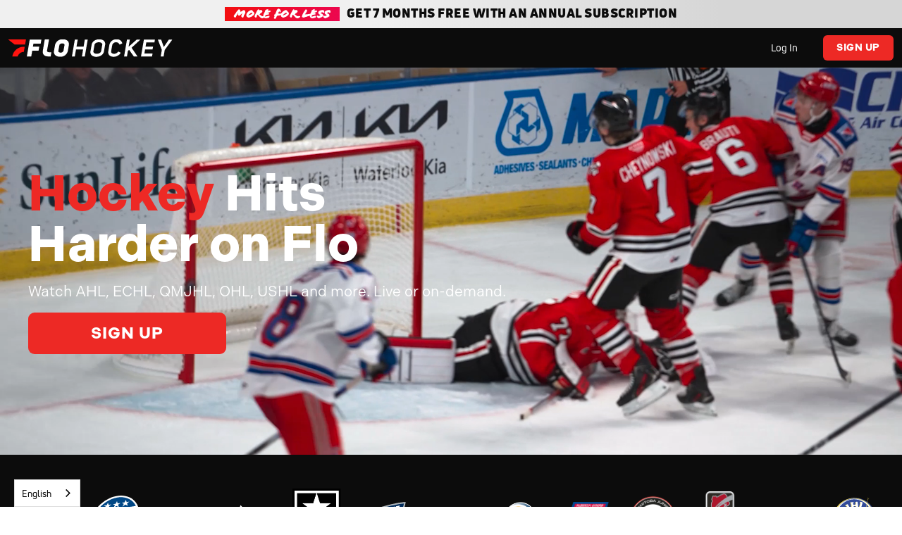

--- FILE ---
content_type: text/html; charset=utf-8
request_url: https://www.flohockey.tv/signup?redirect=%2Fvideo%2F6931733-full-replay-wcha-mens-sf-2-bemidji-state-vs-lake-superior-mar-19&w=1
body_size: 12835
content:
<!DOCTYPE html><!-- Last Published: Tue Jan 20 2026 20:55:45 GMT+0000 (Coordinated Universal Time) --><html data-wf-domain="go.flohockey.tv" data-wf-page="67c76c33ba9986cbbb7c6f8d" data-wf-site="67366eea1a2faa4bac4a2f08" lang="en"><head><meta charset="utf-8"/><title>Watch Live Hockey Events &amp; Games | FloHockey</title><meta content="Signup with FloHockey to receive access to live event streams, premium content, and more from Junior, college, &amp; professional hockey." name="description"/><meta content="Watch Live Hockey Events &amp; Games | FloHockey" property="og:title"/><meta content="Signup with FloHockey to receive access to live event streams, premium content, and more from Junior, college, &amp; professional hockey." property="og:description"/><meta content="Watch Live Hockey Events &amp; Games | FloHockey" property="twitter:title"/><meta content="Signup with FloHockey to receive access to live event streams, premium content, and more from Junior, college, &amp; professional hockey." property="twitter:description"/><meta property="og:type" content="website"/><meta content="summary_large_image" name="twitter:card"/><meta content="width=device-width, initial-scale=1" name="viewport"/><link href="https://cdn.prod.website-files.com/67366eea1a2faa4bac4a2f08/css/flohockey.shared.051146295.css" rel="stylesheet" type="text/css" integrity="sha384-BRFGKVRhRFPrE21r6jPTHj5VyjUdP8mb7h8+/PFytbDiXzktUVldq/sUH8Mde83g" crossorigin="anonymous"/><link href="https://fonts.googleapis.com" rel="preconnect"/><link href="https://fonts.gstatic.com" rel="preconnect" crossorigin="anonymous"/><script src="https://ajax.googleapis.com/ajax/libs/webfont/1.6.26/webfont.js" type="text/javascript"></script><script type="text/javascript">WebFont.load({  google: {    families: ["PT Sans:400,400italic,700,700italic"]  }});</script><script src="https://use.typekit.net/cmg3lvz.js" type="text/javascript"></script><script type="text/javascript">try{Typekit.load();}catch(e){}</script><script type="text/javascript">!function(o,c){var n=c.documentElement,t=" w-mod-";n.className+=t+"js",("ontouchstart"in o||o.DocumentTouch&&c instanceof DocumentTouch)&&(n.className+=t+"touch")}(window,document);</script><link href="https://cdn.prod.website-files.com/67366eea1a2faa4bac4a2f08/67b8a6db336baea6086d7403_v.png" rel="shortcut icon" type="image/x-icon"/><link href="https://cdn.prod.website-files.com/67366eea1a2faa4bac4a2f08/67b790642da6671d45fa579e_black-red-1.jpg" rel="apple-touch-icon"/><!-- Segment Script -->
<script>
  !function () {
    var i = "analytics", analytics = window[i] = window[i] || []; if (!analytics.initialize) if (analytics.invoked) window.console && console.error && console.error("Segment snippet included twice."); else {
      analytics.invoked = !0; analytics.methods = ["trackSubmit", "trackClick", "trackLink", "trackForm", "pageview", "identify", "reset", "group", "track", "ready", "alias", "debug", "page", "screen", "once", "off", "on", "addSourceMiddleware", "addIntegrationMiddleware", "setAnonymousId", "addDestinationMiddleware", "register"]; analytics.factory = function (e) { return function () { if (window[i].initialized) return window[i][e].apply(window[i], arguments); var n = Array.prototype.slice.call(arguments); if (["track", "screen", "alias", "group", "page", "identify"].indexOf(e) > -1) { var c = document.querySelector("link[rel='canonical']"); n.push({ __t: "bpc", c: c && c.getAttribute("href") || void 0, p: location.pathname, u: location.href, s: location.search, t: document.title, r: document.referrer }) } n.unshift(e); analytics.push(n); return analytics } }; for (var n = 0; n < analytics.methods.length; n++) { var key = analytics.methods[n]; analytics[key] = analytics.factory(key) } analytics.load = function (key, n) { var t = document.createElement("script"); t.type = "text/javascript"; t.async = !0; t.setAttribute("data-global-segment-analytics-key", i); t.src = "https://cdn.segment.com/analytics.js/v1/" + key + "/analytics.min.js"; var r = document.getElementsByTagName("script")[0]; r.parentNode.insertBefore(t, r); analytics._loadOptions = n }; analytics._writeKey = "ubmqUAkSyyfBEdQVImiqM7h1Ewv5NE68";; analytics.SNIPPET_VERSION = "5.2.0";
      analytics.load("ubmqUAkSyyfBEdQVImiqM7h1Ewv5NE68");
    }
  }();
</script>

<!-- Clarity Script -->
<script type="text/javascript">
    (function(c,l,a,r,i,t,y){
        c[a]=c[a]||function(){(c[a].q=c[a].q||[]).push(arguments)};
        t=l.createElement(r);t.async=1;t.src="https://www.clarity.ms/tag/"+i;
        y=l.getElementsByTagName(r)[0];y.parentNode.insertBefore(t,y);
    })(window, document, "clarity", "script", "m6gl2ie4sf");
</script>

<!-- Weglot Translation Script -->
<script type="text/javascript" src="https://cdn.weglot.com/weglot.min.js"></script>
<script>
    Weglot.initialize({
        api_key: 'wg_78ad4f6327cb85b26465e1c5c5c353d78'
    });
</script><!-- Apply global variables -->
<script>window.SITE_ID = 29</script>

<!-- Get the webapp host name and set as global variable -->
<script type="module">
    import { SiteMap, getAnalyticsProps } from 'https://flosports30.s3.us-west-2.amazonaws.com/funnelAssets/scripts/utility.js'

    const isProd = window.location.hostname === SiteMap.get(window.SITE_ID).domain || window.location.hostname === `go.${SiteMap.get(window.SITE_ID).domain.replace('www.', '')}`
    window.WEBAPP_HOST = isProd ? SiteMap.get(window.SITE_ID).host : SiteMap.get(window.SITE_ID).hostStag

    if (!window.WEBAPP_HOST) { console.error('Invalid siteId:', window.SITE_ID) }

    // SEGMENT ANALYTICS - page call
    const pageNameFull = document.title.split('-')[0] // Get the Page Title
    const pageNameTrimmed = pageNameFull.trim()
		const props = getAnalyticsProps(window.SITE_ID, {
        referrer: document.referrer
    })
    console.log('Page Props:', props)
    analytics.page(`${pageNameTrimmed}`, props)

    // SEGMENT ANALYTICS - set anonymousId if provided in the url
    const urlParams = new URLSearchParams(window.location.search)
    if (urlParams.has("anonymousId")) { analytics.setAnonymousId(urlParams.get("anonymousId")) }

    // Clean up the params
    const url = new URL(window.location.href)
    url.searchParams.delete('anonymousId')
    url.searchParams.delete('w')
		window.history.replaceState(props, '', url)
</script>

<style>
  h5.flosports--slider-event-name-2 {
    color: #fff;
    font-size: 14px;
    font-weight: 400;
}

/* Hides the visible scrollbar */
.flosports--scroll-container {
    overflow-x: scroll;         /* Re-enable scrolling functionality */
    -ms-overflow-style: none;   /* IE and Edge */
    scrollbar-width: none;      /* Firefox */
    cursor: grab;               /* Optional: Set cursor for when drag is inactive */
}

.flosports--scroll-container::-webkit-scrollbar {
    display: none;              /* Chrome, Safari, Opera */
}

/* Optional: change cursor when actively dragging */
.flosports--scroll-container.active-drag {
    cursor: grabbing;
}
</style></head><body class="c-event_schedule_container"><div id="FAQ" class="flosports--c-signup_nav"><div class="flosports--promo-banner-container"><div class="flosports--banner-tag-promo"><div class="flosports--promo-dress-text">More for Less</div></div><h5 class="flosports--promo-banner-text flosports--bold-promo">Get 7 Months free with an Annual Subscription</h5></div><div class="flosports--nav-elements-container"><a href="#" class="flosports--signup-nav-logo-container w-inline-block"><img width="Auto" height="Auto" alt="" src="https://cdn.prod.website-files.com/67366eea1a2faa4bac4a2f08/687ace046f33d4c32b8becb4_hockey-web.png" loading="lazy" class="flosports--flo-logo"/></a><div class="flosports--nav-menu"><a id="nav-login-btn" href="#" class="flosports--nav-login-btn w-node-a9e7caa5-6ddc-5057-0948-361a96b1527e-96b1527e w-button">Log In</a><a id="nav-signup-btn" href="#" class="flosports--nav-signup-btn w-node-_4772f7b1-7969-375d-fb6a-c006b2f70e44-b2f70e44 w-button">Sign Up</a></div></div></div><div class="flosports--c-hero-container"><div class="flosports--c-hero-content-contain"><div class="flosports--c-hero-header-content"><div class="flosports--rte w-richtext"><h1><strong>Hockey</strong> Hits</h1><h1>Harder on Flo</h1></div><div class="flosports--content-cta-wrapper"><h5 class="flosports--white">Watch AHL, ECHL, QMJHL, OHL, USHL and more. Live or on-demand.</h5><div class="flosports--cta-wrapper"><a id="hero-signup-btn" href="#" class="flosports--cta-button flosports--head-cta w-button">Sign Up</a></div></div></div></div><div class="flosports--header-overlay"></div><div class="flosports--header-image"><img src="https://cdn.prod.website-files.com/plugins/Basic/assets/placeholder.60f9b1840c.svg" alt="" width="Auto" class="flosports--hero-img"/></div><div class="flosports--header-image"><video autoplay="true" loop="" muted="" playsinline="true" data-object-fit="cover" loading="eager" preload="metadata" class="flosports--hero-vid"><source src="https://flo-design-team-bucket.s3.us-west-2.amazonaws.com/Design/FLOHOCKEY_AD_LOOP.mp4" type="video/mp4" data-format="mp4" sound=""/></video></div></div><div class="logo-section"><div class="logo-carousel-slider"><div class="logo-collection w-dyn-list"><div role="list" class="logo-collection-wrapper w-dyn-items w-row"><div role="listitem" class="logo-collection-item w-dyn-item w-col w-col-2"><img loading="lazy" src="https://cdn.prod.website-files.com/6736aa32a56d8da4e3ae691f/67bf85ece44e55c39323d64b_01%20AHL_Logo.svg" alt="" class="logo-img"/></div><div role="listitem" class="logo-collection-item w-dyn-item w-col w-col-2"><img loading="lazy" src="https://cdn.prod.website-files.com/6736aa32a56d8da4e3ae691f/6967c8057dd0464ab02e5a83_ECHL_logo.svg" alt="" class="logo-img"/></div><div role="listitem" class="logo-collection-item w-dyn-item w-col w-col-2"><img loading="lazy" src="https://cdn.prod.website-files.com/6736aa32a56d8da4e3ae691f/6967c7e4c1ac97d627bdf3b7_OHL%20SVG%20white.svg" alt="" class="logo-img"/></div><div role="listitem" class="logo-collection-item w-dyn-item w-col w-col-2"><img loading="lazy" src="https://cdn.prod.website-files.com/6736aa32a56d8da4e3ae691f/6967c7f659b5c755a6ce0409_QMJHL_Logo-Contour-Blanc.svg" alt="" class="logo-img"/></div><div role="listitem" class="logo-collection-item w-dyn-item w-col w-col-2"><img loading="lazy" src="https://cdn.prod.website-files.com/6736aa32a56d8da4e3ae691f/6967c82e397fd4eed6da8c58_USHL_Logo.svg" alt="" class="logo-img"/></div><div role="listitem" class="logo-collection-item w-dyn-item w-col w-col-2"><img loading="lazy" src="https://cdn.prod.website-files.com/6736aa32a56d8da4e3ae691f/67bf861c5447f88fc9e15e4c_03%20SPHL_Logo.svg" alt="" class="logo-img"/></div><div role="listitem" class="logo-collection-item w-dyn-item w-col w-col-2"><img loading="lazy" src="https://cdn.prod.website-files.com/6736aa32a56d8da4e3ae691f/6967c76278aade8173588b9a_logo_white_text.svg" alt="" class="logo-img"/></div><div role="listitem" class="logo-collection-item w-dyn-item w-col w-col-2"><img loading="lazy" src="https://cdn.prod.website-files.com/6736aa32a56d8da4e3ae691f/6967c652cecb9b3766bbaf62_BCHL_Logo.svg%20(1).png" alt="" sizes="(max-width: 479px) 96vw, (max-width: 767px) 97vw, (max-width: 991px) 15vw, 16vw" srcset="https://cdn.prod.website-files.com/6736aa32a56d8da4e3ae691f/6967c652cecb9b3766bbaf62_BCHL_Logo.svg%20(1)-p-500.png 500w, https://cdn.prod.website-files.com/6736aa32a56d8da4e3ae691f/6967c652cecb9b3766bbaf62_BCHL_Logo.svg%20(1)-p-800.png 800w, https://cdn.prod.website-files.com/6736aa32a56d8da4e3ae691f/6967c652cecb9b3766bbaf62_BCHL_Logo.svg%20(1)-p-1080.png 1080w, https://cdn.prod.website-files.com/6736aa32a56d8da4e3ae691f/6967c652cecb9b3766bbaf62_BCHL_Logo.svg%20(1).png 1280w" class="logo-img"/></div><div role="listitem" class="logo-collection-item w-dyn-item w-col w-col-2"><img loading="lazy" src="https://cdn.prod.website-files.com/6736aa32a56d8da4e3ae691f/67bf8da057a5f571588480e0_07%20AJHL_Logo.svg.png" alt="" class="logo-img"/></div><div role="listitem" class="logo-collection-item w-dyn-item w-col w-col-2"><img loading="lazy" src="https://cdn.prod.website-files.com/6736aa32a56d8da4e3ae691f/67bf8fdc2855313f92dfc292_08%20MJHL%20Circle%20Logo.png" alt="" class="logo-img"/></div><div role="listitem" class="logo-collection-item w-dyn-item w-col w-col-2"><img loading="lazy" src="https://cdn.prod.website-files.com/6736aa32a56d8da4e3ae691f/67bf8dcee8c239a6ea84a498_09%20OJHL_Logo.svg.png" alt="" class="logo-img"/></div><div role="listitem" class="logo-collection-item w-dyn-item w-col w-col-2"><img loading="lazy" src="https://cdn.prod.website-files.com/6736aa32a56d8da4e3ae691f/6967c62df19c37f0dd954422_NOJHL.webp" alt="" class="logo-img"/></div><div role="listitem" class="logo-collection-item w-dyn-item w-col w-col-2"><img loading="lazy" src="https://cdn.prod.website-files.com/6736aa32a56d8da4e3ae691f/6967c5d8e397b04e59151737_SJHL_Logo.svg" alt="" class="logo-img"/></div></div></div><div class="logo-collection w-dyn-list"><div role="list" class="logo-collection-wrapper w-dyn-items w-row"><div role="listitem" class="logo-collection-item w-dyn-item w-col w-col-2"><img loading="lazy" src="https://cdn.prod.website-files.com/6736aa32a56d8da4e3ae691f/67bf85ece44e55c39323d64b_01%20AHL_Logo.svg" alt="" class="logo-img"/></div><div role="listitem" class="logo-collection-item w-dyn-item w-col w-col-2"><img loading="lazy" src="https://cdn.prod.website-files.com/6736aa32a56d8da4e3ae691f/6967c8057dd0464ab02e5a83_ECHL_logo.svg" alt="" class="logo-img"/></div><div role="listitem" class="logo-collection-item w-dyn-item w-col w-col-2"><img loading="lazy" src="https://cdn.prod.website-files.com/6736aa32a56d8da4e3ae691f/6967c7e4c1ac97d627bdf3b7_OHL%20SVG%20white.svg" alt="" class="logo-img"/></div><div role="listitem" class="logo-collection-item w-dyn-item w-col w-col-2"><img loading="lazy" src="https://cdn.prod.website-files.com/6736aa32a56d8da4e3ae691f/6967c7f659b5c755a6ce0409_QMJHL_Logo-Contour-Blanc.svg" alt="" class="logo-img"/></div><div role="listitem" class="logo-collection-item w-dyn-item w-col w-col-2"><img loading="lazy" src="https://cdn.prod.website-files.com/6736aa32a56d8da4e3ae691f/6967c82e397fd4eed6da8c58_USHL_Logo.svg" alt="" class="logo-img"/></div><div role="listitem" class="logo-collection-item w-dyn-item w-col w-col-2"><img loading="lazy" src="https://cdn.prod.website-files.com/6736aa32a56d8da4e3ae691f/67bf861c5447f88fc9e15e4c_03%20SPHL_Logo.svg" alt="" class="logo-img"/></div><div role="listitem" class="logo-collection-item w-dyn-item w-col w-col-2"><img loading="lazy" src="https://cdn.prod.website-files.com/6736aa32a56d8da4e3ae691f/6967c76278aade8173588b9a_logo_white_text.svg" alt="" class="logo-img"/></div><div role="listitem" class="logo-collection-item w-dyn-item w-col w-col-2"><img loading="lazy" src="https://cdn.prod.website-files.com/6736aa32a56d8da4e3ae691f/6967c652cecb9b3766bbaf62_BCHL_Logo.svg%20(1).png" alt="" sizes="(max-width: 479px) 96vw, (max-width: 767px) 97vw, (max-width: 991px) 15vw, 16vw" srcset="https://cdn.prod.website-files.com/6736aa32a56d8da4e3ae691f/6967c652cecb9b3766bbaf62_BCHL_Logo.svg%20(1)-p-500.png 500w, https://cdn.prod.website-files.com/6736aa32a56d8da4e3ae691f/6967c652cecb9b3766bbaf62_BCHL_Logo.svg%20(1)-p-800.png 800w, https://cdn.prod.website-files.com/6736aa32a56d8da4e3ae691f/6967c652cecb9b3766bbaf62_BCHL_Logo.svg%20(1)-p-1080.png 1080w, https://cdn.prod.website-files.com/6736aa32a56d8da4e3ae691f/6967c652cecb9b3766bbaf62_BCHL_Logo.svg%20(1).png 1280w" class="logo-img"/></div><div role="listitem" class="logo-collection-item w-dyn-item w-col w-col-2"><img loading="lazy" src="https://cdn.prod.website-files.com/6736aa32a56d8da4e3ae691f/67bf8da057a5f571588480e0_07%20AJHL_Logo.svg.png" alt="" class="logo-img"/></div><div role="listitem" class="logo-collection-item w-dyn-item w-col w-col-2"><img loading="lazy" src="https://cdn.prod.website-files.com/6736aa32a56d8da4e3ae691f/67bf8fdc2855313f92dfc292_08%20MJHL%20Circle%20Logo.png" alt="" class="logo-img"/></div><div role="listitem" class="logo-collection-item w-dyn-item w-col w-col-2"><img loading="lazy" src="https://cdn.prod.website-files.com/6736aa32a56d8da4e3ae691f/67bf8dcee8c239a6ea84a498_09%20OJHL_Logo.svg.png" alt="" class="logo-img"/></div><div role="listitem" class="logo-collection-item w-dyn-item w-col w-col-2"><img loading="lazy" src="https://cdn.prod.website-files.com/6736aa32a56d8da4e3ae691f/6967c62df19c37f0dd954422_NOJHL.webp" alt="" class="logo-img"/></div><div role="listitem" class="logo-collection-item w-dyn-item w-col w-col-2"><img loading="lazy" src="https://cdn.prod.website-files.com/6736aa32a56d8da4e3ae691f/6967c5d8e397b04e59151737_SJHL_Logo.svg" alt="" class="logo-img"/></div></div></div></div></div><div class="flosports--event-section"><div class="flosports--section-padding flosports--dark-gradient"><div class="flosports--contain-1200"><div class="flosports--left-title-container-2"><h2 class="flosports--white flosports--pd-r-20">Up <span class="flosports--ignite">Next</span> on</h2><h2 class="flosports--white">FloHockey </h2></div><div class="flosports--scroll-container"><div id="event-card-list" class="flosports--event-card-list"><div class="flosports--event-card"><div class="flosports--card-hover-effect"><h4 class="flosports--watch-hover">Watch Now</h4><a href="#" class="flosports--cta-signup flosports--hover-streaming w-button">Start Streaming</a></div><div class="flosports--card-blocked"><h5 class="flosports--blocked-label">Not available in your location</h5></div><div class="flosports--card-details"><p class="flosports--card-details-date">FEB 28, 2040, 11:30AM CST</p><h5 class="flosports--slider-event-name">Castrol FloRacing at Lincoln </h5></div><div class="flosports--image-thumbnail"></div></div><div class="flosports--event-card"><div data-w-id="8092e7f4-0696-6862-0c7f-e8b5ba2ab260" class="flosports--card-hover-effect"><h4 class="flosports--watch-hover flosports--white">Watch Now</h4><a href="#" class="flosports--cta-signup flosports--hover-streaming w-button">Start Streaming</a></div><div class="flosports--card-details"><div class="flosports--item-start-date"><div class="flosports--live-tag"><p class="flosports--small-p-3 flosports--live-tag-text">LIVE</p></div></div><h5 class="flosports--slider-event-name">Castrol FloRacing at Lincoln </h5></div><div class="flosports--image-thumbnail"></div></div><div class="flosports--event-card"><div data-w-id="8092e7f4-0696-6862-0c7f-e8b5ba2ab26e" class="flosports--card-hover-effect"><h4 class="flosports--watch-hover flosports--white">Watch Now</h4><a href="#" class="flosports--cta-signup flosports--hover-streaming w-button">Start Streaming</a></div><div class="flosports--card-details"><div class="flosports--item-start-date"><div class="flosports--live-tag"><p class="flosports--small-p-3 flosports--live-tag-text">LIVE</p></div></div><h5 class="flosports--slider-event-name">Castrol FloRacing at Lincoln </h5></div><div class="flosports--image-thumbnail"></div></div><div class="flosports--event-card"><div data-w-id="8092e7f4-0696-6862-0c7f-e8b5ba2ab27c" class="flosports--card-hover-effect"><h4 class="flosports--watch-hover flosports--white">Watch Now</h4><a href="#" class="flosports--cta-signup flosports--hover-streaming w-button">Start Streaming</a></div><div class="flosports--card-details"><div class="flosports--item-start-date"><div class="flosports--live-tag"><p class="flosports--small-p-3 flosports--live-tag-text">LIVE</p></div></div><h5 class="flosports--slider-event-name">Castrol FloRacing at Lincoln </h5></div><div class="flosports--image-thumbnail"></div></div><div class="flosports--event-card"><div data-w-id="8092e7f4-0696-6862-0c7f-e8b5ba2ab28a" class="flosports--card-hover-effect"><h4 class="flosports--watch-hover flosports--white">Watch Now</h4><a href="#" class="flosports--cta-signup flosports--hover-streaming w-button">Start Streaming</a></div><div class="flosports--card-details"><div class="flosports--item-start-date"><div class="flosports--live-tag"><p class="flosports--small-p-3 flosports--live-tag-text">LIVE</p></div></div><h5 class="flosports--slider-event-name">Castrol FloRacing at Lincoln </h5></div><div class="flosports--image-thumbnail"></div></div><div class="flosports--event-card"><div data-w-id="8092e7f4-0696-6862-0c7f-e8b5ba2ab298" class="flosports--card-hover-effect"><h4 class="flosports--watch-hover flosports--white">Watch Now</h4><a href="#" class="flosports--cta-signup flosports--hover-streaming w-button">Start Streaming</a></div><div class="flosports--card-details"><div class="flosports--item-start-date"><div class="flosports--live-tag"><p class="flosports--small-p-3 flosports--live-tag-text">LIVE</p></div></div><h5 class="flosports--slider-event-name">Castrol FloRacing at Lincoln </h5></div><div class="flosports--image-thumbnail"></div></div><div class="flosports--event-card"><div data-w-id="8092e7f4-0696-6862-0c7f-e8b5ba2ab2a6" class="flosports--card-hover-effect"><h4 class="flosports--watch-hover flosports--white">Watch Now</h4><a href="#" class="flosports--cta-signup flosports--hover-streaming w-button">Start Streaming</a></div><div class="flosports--card-details"><div class="flosports--item-start-date"><div class="flosports--live-tag"><p class="flosports--small-p-3 flosports--live-tag-text">LIVE</p></div></div><h5 class="flosports--slider-event-name">Castrol FloRacing at Lincoln </h5></div><div class="flosports--image-thumbnail"></div></div><div class="flosports--event-card"><div data-w-id="8092e7f4-0696-6862-0c7f-e8b5ba2ab2b4" class="flosports--card-hover-effect"><h4 class="flosports--watch-hover flosports--white">Watch Now</h4><a href="#" class="flosports--cta-signup flosports--hover-streaming w-button">Start Streaming</a></div><div class="flosports--card-details"><div class="flosports--item-start-date"><div class="flosports--live-tag"><p class="flosports--small-p-3 flosports--live-tag-text">LIVE</p></div></div><h5 class="flosports--slider-event-name">Castrol FloRacing at Lincoln </h5></div><div class="flosports--image-thumbnail"></div></div></div><div class="flosports--event-card"><div data-w-id="8092e7f4-0696-6862-0c7f-e8b5ba2ab2c2" class="flosports--card-hover-effect"><h4 class="flosports--watch-hover flosports--white">Watch Now</h4><a href="#" class="flosports--cta-signup flosports--hover-streaming w-button">Start Streaming</a></div><div class="flosports--card-details"><div class="flosports--item-start-date"><div class="flosports--live-tag"><p class="flosports--small-p-3 flosports--live-tag-text">LIVE</p></div></div><h5 class="flosports--slider-event-name">Castrol FloRacing at Lincoln </h5></div><div class="flosports--image-thumbnail"></div></div></div></div><div id="schedule-dropdown-section" class="flosports--contain-1200"><div data-delay="180" data-hover="false" class="flosports--schedule-dropdown w-dropdown"><div class="flosports--signup-dropdown-toggle w-dropdown-toggle"><div class="flosports--dropdown-title">More Upcoming Events</div><div data-w-id="8092e7f4-0696-6862-0c7f-e8b5ba2ab2d4" class="flosports--dropdown-icon-wrapper"><div class="flosports--icon w-icon-dropdown-toggle"></div></div></div><section data-w-id="8092e7f4-0696-6862-0c7f-e8b5ba2ab2d6" class="flosports--dropdown-list-schedule w-dropdown-list"><div id="event-schedule-list" class="flosports--event-schedule-list"><a href="#" class="flosports--event-schedule-item w-inline-block"><div class="flosports--item-detail"><div class="flosports--item-start-date"><div class="flosports--date-text">May 11</div><div class="flosports--time-text">5:00 PM</div></div><h5 class="flosports--schedule-title">Heading</h5></div><div class="flosports--icon flosports--icon-chevron-right w-icon-dropdown-toggle"></div></a><a href="#" class="flosports--event-schedule-item w-inline-block"><div class="flosports--item-detail"><div class="flosports--item-start-date"><div class="flosports--date-text">May 11</div><div class="flosports--time-text">5:00 PM</div></div><h5 class="flosports--schedule-title">Heading</h5></div><div class="flosports--icon flosports--icon-chevron-right w-icon-dropdown-toggle"></div></a><a href="#" class="flosports--event-schedule-item w-inline-block"><div class="flosports--item-detail"><div class="flosports--item-start-date"><div class="flosports--date-text">May 11</div><div class="flosports--time-text">5:00 PM</div></div><h5 class="flosports--schedule-title">Heading</h5></div><div class="flosports--icon flosports--icon-chevron-right w-icon-dropdown-toggle"></div></a><a href="#" class="flosports--event-schedule-item w-inline-block"><div class="flosports--item-detail"><div class="flosports--item-start-date"><div class="flosports--date-text">May 11</div><div class="flosports--time-text">5:00 PM</div></div><h5 class="flosports--schedule-title">Heading</h5></div><div class="flosports--icon flosports--icon-chevron-right w-icon-dropdown-toggle"></div></a><a href="#" class="flosports--event-schedule-item w-inline-block"><div class="flosports--item-detail"><div class="flosports--item-start-date"><div class="flosports--date-text">May 11</div><div class="flosports--time-text">5:00 PM</div></div><h5 class="flosports--schedule-title">Heading</h5></div><div class="flosports--icon flosports--icon-chevron-right w-icon-dropdown-toggle"></div></a><a href="#" class="flosports--event-schedule-item w-inline-block"><div class="flosports--item-detail"><div class="flosports--item-start-date"><div class="flosports--date-text">May 11</div><div class="flosports--time-text">5:00 PM</div></div><h5 class="flosports--schedule-title">Heading</h5></div><div class="flosports--icon flosports--icon-chevron-right w-icon-dropdown-toggle"></div></a><a href="#" class="flosports--event-schedule-item w-inline-block"><div class="flosports--item-detail"><div class="flosports--item-start-date"><div class="flosports--date-text">May 11</div><div class="flosports--time-text">5:00 PM</div></div><h5 class="flosports--schedule-title">Heading</h5></div><div class="flosports--icon flosports--icon-chevron-right w-icon-dropdown-toggle"></div></a><a href="#" class="flosports--event-schedule-item w-inline-block"><div class="flosports--item-detail"><div class="flosports--item-start-date"><div class="flosports--date-text">May 11</div><div class="flosports--time-text">5:00 PM</div></div><h5 class="flosports--schedule-title">Heading</h5></div><div class="flosports--icon flosports--icon-chevron-right w-icon-dropdown-toggle"></div></a><a href="#" class="flosports--event-schedule-item w-inline-block"><div class="flosports--item-detail"><div class="flosports--item-start-date"><div class="flosports--date-text">May 11</div><div class="flosports--time-text">5:00 PM</div></div><h5 class="flosports--schedule-title">Heading</h5></div><div class="flosports--icon flosports--icon-chevron-right w-icon-dropdown-toggle"></div></a></div></section></div></div></div></div><div class="flosports--plan-selection-section flosports--dark-gradient flosports--reverse"><div class="flosports--value-prop-wrapper"><div class="flosports--flexcol-2 flosports--custom-plan-flex"><h2 class="flosports--plan-card-title">Hockey Lives Here</h2><div id="value-prop-container" class="w-layout-vflex flosports--value-prop-container"><div class="flosports--valueprop-single"><img loading="lazy" src="https://cdn.prod.website-files.com/67366eea1a2faa4bac4a2f08/67b4f313c65d1b0808847f44_cdb3008f918be27e1afe1344193cf794_check.svg" alt="" class="flosports--value-prop-icon"/><p>Watch AHL, ECHL, OHL, QMJHL, USHL &amp; more</p></div><div class="flosports--valueprop-single"><img loading="lazy" src="https://cdn.prod.website-files.com/67366eea1a2faa4bac4a2f08/67b4f313c65d1b0808847f44_cdb3008f918be27e1afe1344193cf794_check.svg" alt="" class="flosports--value-prop-icon"/><p>ALL ACCESS to every sport on Flo</p></div><div class="flosports--valueprop-single"><img loading="lazy" src="https://cdn.prod.website-files.com/67366eea1a2faa4bac4a2f08/67b4f313c65d1b0808847f44_cdb3008f918be27e1afe1344193cf794_check.svg" alt="" class="flosports--value-prop-icon"/><p>Real-time game and player data at your fingertips</p></div><div class="flosports--valueprop-single"><img loading="lazy" src="https://cdn.prod.website-files.com/67366eea1a2faa4bac4a2f08/67b4f313c65d1b0808847f44_cdb3008f918be27e1afe1344193cf794_check.svg" alt="" class="flosports--value-prop-icon"/><p>Stream on Mobile &amp; Connected TV</p></div></div></div><div class="flosports--flexcol-2"><h2 class="flosports--plan-card-title">Choose Your Plan</h2><div id="plan-cards-container" class="w-layout-vflex flosports--plan-cards-container"><div class="flosports--div-block-46"><div class="flosports--banner-tag-promo flosports--left-justified"><div class="flosports--price-promo-text">Get 7 Months Free </div></div><div class="flosports--plan-card flosports--with-tag"><div class="flosports--plan-detail"><h5 class="flosports--plan-title">Annual Plan</h5></div><div class="flosports--price-wrapper"><div class="flosports--price-container"><h3 id="yearly-plan-price" class="flosports--price-number">$12.50</h3><h6 class="flosports--price-period">/mo</h6></div><p class="flosports--small-p">Billed Annually</p></div><a id="yearly-plan-signup-btn" href="#" class="flosports--cta-button w-button">Sign Up</a></div></div><div class="flosports--plan-card"><div class="flosports--plan-detail"><div class="flosports--plan-selection-wrapper"><h4 class="flosports--plan-heading flosports--hide">NO COMMITMENT</h4><h5 class="flosports--plan-title">Monthly Plan</h5></div></div><div class="flosports--price-wrapper"><div class="flosports--price-container"><h3 id="monthly-plan-price" class="flosports--price-number">$29.99</h3><h6>/mo</h6></div><p class="flosports--small-p">Billed Monthly</p></div><a id="monthly-plan-signup-btn" href="#" class="flosports--cta-button flosports--cta-secondary-black w-button">Sign Up</a></div></div></div></div></div><div class="flosports--device-section-wrapper flosports--dark-gradient"><div class="flosports--device-content-wrapper"><div class="flosports--device-content"><h2 class="flosports--white">For the <span>Best</span> Experience Stream On Our Apps</h2><p class="flosports--white flosports--padding-tb">Stream and enjoy thousands of events on the big screen or on the go on your mobile device.</p><div class="flosports--div-block-40"><div class="flosports--device_logo-group"><a href="https://channelstore.roku.com/details/5133f57828836289f24c9e76e1397640/flosports" target="_blank" class="flosports--device_logo-link w-inline-block"><img width="Auto" height="43" alt="" src="https://cdn.prod.website-files.com/67366eea1a2faa4bac4a2f08/67b7a575e4f421ff64a7e671_35bd728acb026b80f4e1f21111ff5679_FloSports_AppStore__roku-white-left.png" loading="lazy" class="flosports--device_logo"/></a><a href="https://apps.apple.com/us/app/flosports-watch-live-sports/id1149210891#?platform=appleTV" target="_blank" class="flosports--device_logo-link w-inline-block"><img width="Auto" height="50" alt="" src="https://cdn.prod.website-files.com/67366eea1a2faa4bac4a2f08/67b4f5d3d444f747a9d2c1a5_a6adc7974962836a4da1b8713cc60889_FloSports_AppStore__appleTV-white2.png" loading="lazy" class="flosports--device_logo"/></a><a href="https://play.google.com/store/apps/details?id=tv.flosports" target="_blank" class="flosports--device_logo-link w-inline-block"><img width="130" height="40" alt="" src="https://cdn.prod.website-files.com/67366eea1a2faa4bac4a2f08/6903c628c12ea58782bcb3c8_520602d802b5944efc360c9e73e37730_Google_TV_Primary_Brandmark_White_RGB.png" loading="lazy" srcset="https://cdn.prod.website-files.com/67366eea1a2faa4bac4a2f08/6903c628c12ea58782bcb3c8_520602d802b5944efc360c9e73e37730_Google_TV_Primary_Brandmark_White_RGB-p-500.png 500w, https://cdn.prod.website-files.com/67366eea1a2faa4bac4a2f08/6903c628c12ea58782bcb3c8_520602d802b5944efc360c9e73e37730_Google_TV_Primary_Brandmark_White_RGB-p-800.png 800w, https://cdn.prod.website-files.com/67366eea1a2faa4bac4a2f08/6903c628c12ea58782bcb3c8_520602d802b5944efc360c9e73e37730_Google_TV_Primary_Brandmark_White_RGB-p-1080.png 1080w, https://cdn.prod.website-files.com/67366eea1a2faa4bac4a2f08/6903c628c12ea58782bcb3c8_520602d802b5944efc360c9e73e37730_Google_TV_Primary_Brandmark_White_RGB-p-1600.png 1600w, https://cdn.prod.website-files.com/67366eea1a2faa4bac4a2f08/6903c628c12ea58782bcb3c8_520602d802b5944efc360c9e73e37730_Google_TV_Primary_Brandmark_White_RGB-p-2000.png 2000w, https://cdn.prod.website-files.com/67366eea1a2faa4bac4a2f08/6903c628c12ea58782bcb3c8_520602d802b5944efc360c9e73e37730_Google_TV_Primary_Brandmark_White_RGB-p-2600.png 2600w, https://cdn.prod.website-files.com/67366eea1a2faa4bac4a2f08/6903c628c12ea58782bcb3c8_520602d802b5944efc360c9e73e37730_Google_TV_Primary_Brandmark_White_RGB-p-3200.png 3200w, https://cdn.prod.website-files.com/67366eea1a2faa4bac4a2f08/6903c628c12ea58782bcb3c8_520602d802b5944efc360c9e73e37730_Google_TV_Primary_Brandmark_White_RGB.png 6255w" sizes="(max-width: 479px) 100vw, 130px" class="flosports--device_logo"/></a><a href="https://www.amazon.com/FloSports-Inc/dp/B07Q3T4JWK/ref=sr_1_1" target="_blank" class="flosports--device_logo-link w-inline-block"><img width="Auto" height="33" alt="" src="https://cdn.prod.website-files.com/67366eea1a2faa4bac4a2f08/67b4f5d3d444f747a9d2c1ab_c965f47ac46624cdd1aeaa79b6ddd1cd_FloSports_AppStore__fiteTV-white.png" loading="lazy" class="flosports--device_logo"/></a><a href="#" target="_blank" class="flosports--device_logo-link flosports--hide w-inline-block"><img width="Auto" height="33" alt="" src="https://cdn.prod.website-files.com/67366eea1a2faa4bac4a2f08/68deafde8f728fc02c2126db_063422e4953c6376858d750d8ae091a8_LGE_Logo_Mono_White_RGB%20(1).png" loading="lazy" srcset="https://cdn.prod.website-files.com/67366eea1a2faa4bac4a2f08/68deafde8f728fc02c2126db_063422e4953c6376858d750d8ae091a8_LGE_Logo_Mono_White_RGB%2520(1)-p-500.png 500w, https://cdn.prod.website-files.com/67366eea1a2faa4bac4a2f08/68deafde8f728fc02c2126db_063422e4953c6376858d750d8ae091a8_LGE_Logo_Mono_White_RGB%2520(1)-p-800.png 800w, https://cdn.prod.website-files.com/67366eea1a2faa4bac4a2f08/68deafde8f728fc02c2126db_063422e4953c6376858d750d8ae091a8_LGE_Logo_Mono_White_RGB%20(1).png 2079w" sizes="100vw" class="flosports--device_logo"/></a><a href="https://samsung.com/us/appstore/app/G20250600048" target="_blank" class="flosports--device_logo-link w-inline-block"><img width="Auto" height="33" alt="" src="https://cdn.prod.website-files.com/67366eea1a2faa4bac4a2f08/68deafde8f728fc02c2126d6_f66a7ef0497f1723dfda5aff08deddbc_Samsung_Orig_Wordmark_WHITE_RGB%20(1).png" loading="lazy" class="flosports--device_logo"/></a><a href="#" target="_blank" class="flosports--device_logo-link w-inline-block"><img src="https://cdn.prod.website-files.com/67366eea1a2faa4bac4a2f08/68ee4d34e5a5c171c296cfb4_8fc83d4fbbdc4a9c534555e49ed7735b_VIZIO-Logo_10_WHT.png" loading="lazy" width="140" sizes="(max-width: 479px) 100vw, 140px" alt="" srcset="https://cdn.prod.website-files.com/67366eea1a2faa4bac4a2f08/68ee4d34e5a5c171c296cfb4_8fc83d4fbbdc4a9c534555e49ed7735b_VIZIO-Logo_10_WHT-p-500.png 500w, https://cdn.prod.website-files.com/67366eea1a2faa4bac4a2f08/68ee4d34e5a5c171c296cfb4_8fc83d4fbbdc4a9c534555e49ed7735b_VIZIO-Logo_10_WHT-p-800.png 800w, https://cdn.prod.website-files.com/67366eea1a2faa4bac4a2f08/68ee4d34e5a5c171c296cfb4_8fc83d4fbbdc4a9c534555e49ed7735b_VIZIO-Logo_10_WHT-p-1080.png 1080w, https://cdn.prod.website-files.com/67366eea1a2faa4bac4a2f08/68ee4d34e5a5c171c296cfb4_8fc83d4fbbdc4a9c534555e49ed7735b_VIZIO-Logo_10_WHT-p-1600.png 1600w, https://cdn.prod.website-files.com/67366eea1a2faa4bac4a2f08/68ee4d34e5a5c171c296cfb4_8fc83d4fbbdc4a9c534555e49ed7735b_VIZIO-Logo_10_WHT-p-2000.png 2000w, https://cdn.prod.website-files.com/67366eea1a2faa4bac4a2f08/68ee4d34e5a5c171c296cfb4_8fc83d4fbbdc4a9c534555e49ed7735b_VIZIO-Logo_10_WHT-p-2600.png 2600w, https://cdn.prod.website-files.com/67366eea1a2faa4bac4a2f08/68ee4d34e5a5c171c296cfb4_8fc83d4fbbdc4a9c534555e49ed7735b_VIZIO-Logo_10_WHT-p-3200.png 3200w, https://cdn.prod.website-files.com/67366eea1a2faa4bac4a2f08/68ee4d34e5a5c171c296cfb4_8fc83d4fbbdc4a9c534555e49ed7735b_VIZIO-Logo_10_WHT.png 20456w" class="flosports--device_logo"/></a></div><h5 class="flosports--red flosports--element_padding">Download the FloSports Mobile App</h5><div class="flosports--div-block-47"><a href="https://play.google.com/store/apps/details?id=tv.flosports" target="_blank" class="flosports--icon-link-2 w-inline-block"><img width="Auto" height="90" alt="" src="https://cdn.prod.website-files.com/67366eea1a2faa4bac4a2f08/67367373076097df13583299_google-play-badge.png" loading="lazy" class="flosports--app-store-imgs"/></a><a href="https://apps.apple.com/us/app/flosports-watch-live-sports/id1149210891" target="_blank" class="flosports--icon-link-2 w-inline-block"><img width="Auto" height="72" alt="" src="https://cdn.prod.website-files.com/67366eea1a2faa4bac4a2f08/67367373076097df13583296_download%20on%20the%20App%20Store.png" loading="lazy" class="flosports--app-store-imgs"/></a></div></div></div></div><div class="flosports--device-gradient-overlay"></div><div class="flosports--device-img-container"><img loading="lazy" height="Auto" alt="" src="https://cdn.prod.website-files.com/67366eea1a2faa4bac4a2f08/67b4f5d3d444f747a9d2c1b0_753c154717c7e6fcbe2aeadcecc9f525_flo-devices-sample%201.webp" class="flosports--device-image"/></div></div><section id="FAQ-Section" class="flosports--faq-section"><div class="flosports--design-element"><img src="https://cdn.prod.website-files.com/67366eea1a2faa4bac4a2f08/67b4ecfda0d4ba46386328cd_220aa6b8d542cb9979d494812dd4275b_brand-element.png" loading="lazy" width="298" alt=""/></div><div class="flosports--contain"><div class="flosports--accordion-wrapper"><section id="FAQ" class="flosports--faq-title"><h2 class="flosports--xbold">Frequently Asked Questions</h2></section><div data-hover="false" data-delay="0" data-w-id="47d1b633-730b-753e-aff6-533c66b4fef5" class="flosports--faq-container w-dropdown"><div class="flosports--dropdown-container w-dropdown-toggle"><div class="flosports--faq-text">What is included with a subscription?</div><div class="flosports--accordion-icon w-icon-dropdown-toggle"></div></div><nav class="flosports--dropdown-list w-dropdown-list"><div class="flosports--rte w-richtext"><p>Your subscription gives you access to:</p><ul role="list"><li>Live event streams</li><li>Event replays</li><li>Live scores, results, highlights, and news</li><li>Schedules, standings, rosters, and athlete profiles</li><li>Our full library of award-winning content, including Flo Originals</li></ul></div></nav></div><div data-hover="false" data-delay="0" data-w-id="47d1b633-730b-753e-aff6-533c66b4fefb" class="flosports--faq-container w-dropdown"><div class="flosports--dropdown-container w-dropdown-toggle"><div class="flosports--faq-text">What devices can I use to watch live events and videos?</div><div class="flosports--accordion-icon w-icon-dropdown-toggle"></div></div><nav class="flosports--dropdown-list w-dropdown-list"><div class="flosports--rte w-richtext"><p>Web</p><ul role="list"><li>Watch on any desktop, laptop, tablet, or mobile browser</li><li>We recommend watching on the latest version of Google Chrome or Mozilla Firefox</li></ul><p>Mobile Apps</p><ul role="list"><li><a href="https://itunes.apple.com/app/id1149210891">Apple Store</a> (iPhone, iPad, Apple TV)</li><li><a href="https://play.google.com/store/apps/details?id=tv.flosports">Google Play Store</a> (Android phones and tablets)</li></ul><p>Connected<strong> </strong>TV Apps</p><ul role="list"><li><a href="https://channelstore.roku.com/details/5133f57828836289f24c9e76e1397640/flosports">Roku Channel Store</a> (most Roku <a href="https://support.flosports.tv/s/article/What-Devices-and-Browsers-can-I-stream-from#:~:text=Our%20two%20most%20preferred%20browsers%20are%20Google%20Chrome,issues%2C%20no%20picture%2C%20no%20sound%2C%20black%20screen%2C%20etc">devices</a>)</li><li><a href="https://www.amazon.com/FloSports-Inc/dp/B07Q3T4JWK">Amazon Fire</a> (Amazon Fire TV and Fire TV stick)</li><li><a href="https://play.google.com/store/apps/details?id=tv.flosports">Android TV</a><a href="https://itunes.apple.com/app/id1149210891"><strong>‍</strong></a></li><li><a href="https://itunes.apple.com/app/id1149210891">Apple Store</a> (Apple TV)</li></ul></div></nav></div><div data-hover="false" data-delay="0" data-w-id="47d1b633-730b-753e-aff6-533c66b4ff01" class="flosports--faq-container w-dropdown"><div class="flosports--dropdown-container w-dropdown-toggle"><div class="flosports--faq-text">Can I access my account on multiple devices?</div><div class="flosports--accordion-icon w-icon-dropdown-toggle"></div></div><nav class="flosports--dropdown-list w-dropdown-list"><div class="flosports--rte w-richtext"><p>Yes, you can access your account and subscription from any of the supported devices listed above. If you would like to stream from multiple devices at the same time, make sure they’re on the same WiFi connection or IP address.</p></div></nav></div><div data-hover="false" data-delay="0" data-w-id="47d1b633-730b-753e-aff6-533c66b4ff07" class="flosports--faq-container w-dropdown"><div class="flosports--dropdown-container w-dropdown-toggle"><div class="flosports--faq-text">Can I watch multiple streams from a live event at the same time?<br/></div><div class="flosports--accordion-icon w-icon-dropdown-toggle"></div></div><nav class="flosports--dropdown-list w-dropdown-list"><div class="flosports--rte w-richtext"><p>Yes, you can watch up to 12 streams on one or multiple devices, connected to the same WiFi network or IP address. For example, you can stream on your iPhone, another on your laptop, and another on a Connected TV device like Roku at the same time.<br/></p></div></nav></div><div data-hover="false" data-delay="0" data-w-id="47d1b633-730b-753e-aff6-533c66b4ff0d" class="flosports--faq-container w-dropdown"><div class="flosports--dropdown-container w-dropdown-toggle"><div class="flosports--faq-text">Why are some videos unavailable in my location or country?<br/></div><div class="flosports--accordion-icon w-icon-dropdown-toggle"></div></div><nav class="flosports--dropdown-list w-dropdown-list"><div class="flosports--rte w-richtext"><p>FloSports streams thousands of events every year. Occasionally, events are restricted to specific geographical regions based on contractual agreements with rights holders and we aren’t able to stream to all geographical locations.</p><p>If a stream or event replay is not available in your location, we will display an event &quot;is not available in your location&quot; message on the Event’s page or our Schedule pages. If you believe this is an error, check your VPN or proxy settings and try turning the setting to &#x27;Off&#x27;.<br/></p></div></nav></div><div data-hover="false" data-delay="0" data-w-id="47d1b633-730b-753e-aff6-533c66b4ff13" class="flosports--faq-container w-dropdown"><div class="flosports--dropdown-container w-dropdown-toggle"><div class="flosports--faq-text">Can I cancel anytime?<br/></div><div class="flosports--accordion-icon w-icon-dropdown-toggle"></div></div><nav class="flosports--dropdown-list w-dropdown-list"><div class="flosports--rte w-richtext"><p>Yes, you can cancel anytime. Your subscription will remain active through the remainder of the last billing cycle.</p><p>Visit the Account Details &gt; Subscription page to make a change to your subscription.<br/></p></div></nav></div><div data-hover="false" data-delay="0" data-w-id="47d1b633-730b-753e-aff6-533c66b4ff19" class="flosports--faq-container w-dropdown"><div class="flosports--dropdown-container w-dropdown-toggle"><div class="flosports--faq-text">More questions?<br/></div><div class="flosports--accordion-icon w-icon-dropdown-toggle"></div></div><nav class="flosports--dropdown-list w-dropdown-list"><div class="flosports--rte w-richtext"><p>Feel free to <a target="_blank" href="https://support.flosports.tv/">Contact us</a>.<br/></p></div></nav></div></div></div></section><div class="flosports--c-footer__minimal"><div class="flosports--c__menu"><div class="flosports--c__menu_footer__textlinkcontainer"><a href="https://support.flosports.tv/s/" target="_blank" class="flosports--c__menu_footer__textlink">Customer Support</a><a href="http://www.flosports.tv/work-with-us" target="_blank" class="flosports--c__menu_footer__textlink">Careers</a><a href="https://support.flosports.tv/s/" target="_blank" class="flosports--c__menu_footer__textlink">FAQ</a><a href="http://www.flosports.tv/" target="_blank" class="flosports--c__menu_footer__textlink">About FloSports</a><a href="https://www.flosports.tv/california-privacy-policy/" target="_blank" class="flosports--c__menu_footer__textlink">California Privacy Policy</a><a href="http://www.flosports.tv/privacy/" target="_blank" class="flosports--c__menu_footer__textlink">Privacy Policy</a><a href="https://www.flosports.tv/terms-of-service/" target="_blank" class="flosports--c__menu_footer__textlink">Terms of Use</a><a href="https://www.flosports.tv/#" class="flosports--c__menu_footer__textlink">Cookie Preferences/Do Not Sell or Share my Personal Information</a></div><div class="flosports--c_menu_social flosports--hide"><a href="https://www.facebook.com/FloWrestling/" target="_blank" class="flosports--social-link w-inline-block"><img src="https://cdn.prod.website-files.com/67366eea1a2faa4bac4a2f08/67c76d40582bf5623c4c82ea_b8a7d59bfaab34b7b4e809bffc478f56_Group-184.svg" loading="lazy" height="18" alt=""/></a><a href="https://twitter.com/flowrestling" target="_blank" class="flosports--social-link w-inline-block"><img src="https://cdn.prod.website-files.com/67366eea1a2faa4bac4a2f08/67c76d40582bf5623c4c82e8_0f721db306e60ec75d4323c9e53e4a12_Group-185.svg" loading="lazy" height="16" alt=""/></a><a href="https://instagram.com/flowrestling/" target="_blank" class="flosports--social-link w-inline-block"><img src="https://cdn.prod.website-files.com/67366eea1a2faa4bac4a2f08/67c76d40582bf5623c4c82eb_1b5ecc5e0df682fdefdf267befc613c4_Group-186.svg" loading="lazy" height="16" alt=""/></a><a href="https://www.youtube.com/channel/UC0OFPvrlWV-FiAVIYjBHkQg" target="_blank" class="flosports--social-link w-inline-block"><img src="https://cdn.prod.website-files.com/67366eea1a2faa4bac4a2f08/67c76d40582bf5623c4c82e9_533d4632de70dee6e66a76c98aeb200e_youtube.svg" loading="lazy" height="16" alt=""/></a></div></div><div class="flosports--c__menu_footer__copyright"><div class="flosports--c__menu_footer_text">© 2006-Present FloSports Inc., All rights reserved. </div></div></div><script src="https://d3e54v103j8qbb.cloudfront.net/js/jquery-3.5.1.min.dc5e7f18c8.js?site=67366eea1a2faa4bac4a2f08" type="text/javascript" integrity="sha256-9/aliU8dGd2tb6OSsuzixeV4y/faTqgFtohetphbbj0=" crossorigin="anonymous"></script><script src="https://cdn.prod.website-files.com/67366eea1a2faa4bac4a2f08/js/flohockey.schunk.36b8fb49256177c8.js" type="text/javascript" integrity="sha384-4abIlA5/v7XaW1HMXKBgnUuhnjBYJ/Z9C1OSg4OhmVw9O3QeHJ/qJqFBERCDPv7G" crossorigin="anonymous"></script><script src="https://cdn.prod.website-files.com/67366eea1a2faa4bac4a2f08/js/flohockey.73476cb4.52d2ae31b648772e.js" type="text/javascript" integrity="sha384-OpOfDlfM9h1Rl7peni7Rjp1xEfpPodYmgm9d5u7SGsibXi8DPP5pavFM/w7o7pNy" crossorigin="anonymous"></script><!-- Osano Script -->
<script src="https://cmp.osano.com/AzyWAQS5NWEEWkU9/55c463c7-97ce-4e58-9403-bf5693e6fd09/osano.js"></script>

<!-- Customized Osano Script -->
<script src="https://flosports30.s3.us-west-2.amazonaws.com/funnelAssets/scripts/osano-custom.js"></script>

<!-- Customized Osano Styling -->
<style>
    :root {
        --gray-100: #fff;
        --gray-600: #535357;
        --gray-800: #232327;
        --primary-color: #ff140f;
        /* will need to be changed to the primary color of the site */
        --primary-color-dark: #B20E0A;
        /* will need to be changed to the primary color of the site */
    }

    .osano-cm-widget {
        display: none;
    }

    .osano-cm-dialog {
        background-color: var(--gray-800);
        /* font-family: $primary-font-family; */
    }

    .osano-cm-dialog .osano-cm-content a {
        /* color: var(--primary-color); */
    }

    .osano-cm-dialog .osano-cm-content a:hover {
        color: var(--primary-color-dark);
    }

    .osano-cm-dialog .osano-cm-content {
        max-width: 1110px;
        margin: auto;
    }

    /* For Development only */
    /* .osano-cm-dialog {
    visibility: visible;
    opacity: 1;
  } */

    .osano-cm-info {
        /* font-family: $primary-font-family; */
        color: var(--gray-100);
        background-color: var(--gray-800);
    }

    .osano-cm-info a,
    .osano-cm-info a:hover {
        color: var(--gray-100);
        text-decoration: underline;
    }

    .osano-cm-info .osano-cm-button {
        background-color: var(--primary-color);
        border: none;
        color: var(--gray-100);
        font-weight: normal;
        padding: 0.625rem 1.5rem;
        font-size: 0.9375rem;
        line-height: 1.333333;
        min-width: 9.625rem;
    }

    .osano-cm-info .osano-cm-switch {
        background-color: var(--gray-600) !important;
        border: none !important;
    }

    .osano-cm-info .osano-cm-switch:before {
        border: none !important;
    }

    .osano-cm-info .osano-cm-input:focus+.osano-cm-switch,
    .osano-cm-info .osano-cm-input:hover+.osano-cm-switch {
        background-color: var(--gray-600) !important;
    }

    .osano-cm-info .osano-cm-input:checked+.osano-cm-switch,
    .osano-cm-info .osano-cm-input:checked:focus+.osano-cm-switch {
        background-color: var(--primary-color) !important;
    }

    .osano-cm-info .osano-cm-input:disabled+.osano-cm-switch {
        background-color: darken(var(--primary-color), 15%) !important;
        border: none !important;
    }

    .osano-cm-info .osano-cm-label {
        text-decoration: none;
        font-weight: bold;
    }

    .osano-cm-info .osano-cm-disclosure {
        border-bottom: 1px solid var(--gray-600);
    }

    .osano-cm-info .osano-cm-disclosure .osano-cm-toggle {
        color: var(--grey-100);
        text-decoration: underline;
    }

    .osano-cm-info .osano-cm-info-dialog-header,
    .osano-cm-info .osano-cm-header {
        background: var(--gray-800);
        font-weight: bold;
        font-size: 1.065rem;
    }

    .osano-cm-info .osano-cm-close svg polygon {
        fill: var(--gray-100);
    }

    .osano-cm-info .osano-cm-close svg line {
        stroke: var(--gray-100);
    }

    .osano-cm-description,
    .osano-cm-description p {
        font-size: .75rem;
        font-weight: 400;
        line-height: 1.375;
        margin: 1rem 0 0;
    }
</style>
<!-- Set classes -->
<script type="module">
    import { generateAnalytics, generateUrl, SiteMap } from 'https://flosports30.s3.us-west-2.amazonaws.com/funnelAssets/scripts/utility.js'
    import { Plans } from 'https://flosports30.s3.us-west-2.amazonaws.com/funnelAssets/scripts/getPlanCards.js'
    import { Events } from 'https://flosports30.s3.us-west-2.amazonaws.com/funnelAssets/scripts/getEvents.js'

		const SET_ELEMENT_SELECTOR = '.flosports--rte';
    const eventsApiPath = '/api/experiences/web/events/live-and-upcoming/partial';
    const version = '1.33.2';
    const tz = 'America%2FChicago';

    function getEventIdFromUrl() {
        const urlSearch = window.location.search;
        const match = urlSearch.match(/%2Flive%2F(\d{6,8})/i);
        return match ? match[1] : null; 
    }

    async function fetchEventData(experienceHost, siteId) {
        const baseApiUrl = `https://${experienceHost}`;
        const endpoint = baseApiUrl + eventsApiPath;
        const url = endpoint
            + '?' + `site_id=${siteId}`
            + '&' + `version=${version}`
            + '&' + `tz=${tz}`
            + '&' + `limit=20`
            + '&' + `offset=0`;

        try {
            const response = await fetch(url);
            if (!response.ok) { return null; }
            return await response.json();
        } catch (error) {
            return null;
        }
    }

    function findEventTitle(eventId, eventDataObject) {
        if (!eventDataObject || !eventDataObject.data || !eventDataObject.data.items) {
            return null;
        }

        const targetId = 'event-' + eventId;
        const eventItem = eventDataObject.data.items.find(item => item.id === targetId);
        
		let foundTitle = eventItem ? eventItem.title : null;

        if (foundTitle) {
            // 1. Strip "YYYY " prefix
            const yearPrefixRegex = /^\d{4}\s/; 
            if (yearPrefixRegex.test(foundTitle)) {
                foundTitle = foundTitle.substring(5);
            }

            // 2. Replace " vs " with " vs<br>"
            const vsRegex = /\svs\s/i; 
            if (vsRegex.test(foundTitle)) {
                foundTitle = foundTitle.replace(vsRegex, ' vs<br>');
            }
        }
        return foundTitle;
    }

    document.addEventListener('DOMContentLoaded', () => {
        if (window.WEBAPP_HOST) {
            (async () => {
                const experienceHost = SiteMap.get(window.SITE_ID).domain.replace('www', 'api')

                // Initialize classes for their side-effects and run our concurrent fetches
                const events = new Events(window.SITE_ID, `https://${experienceHost}`, window.WEBAPP_HOST);
                const plans = new Plans(window.SITE_ID, `https://${experienceHost}`, window.WEBAPP_HOST);

                const [eventData, _] = await Promise.all([
                   fetchEventData(experienceHost, window.SITE_ID),
                   events.fetchData(),
                   plans.fetchData()
                ]);
                
                // --- START OF CODE TO CLEANUP 11TH CARD ---
                const eventCards = document.querySelectorAll('.flosports--event-card');
                const eleventhCardIndex = 10; // Target the 11th element

                if (eventCards.length > eleventhCardIndex) {
                    const partialCard = eventCards[eleventhCardIndex];
                    partialCard.style.display = 'none';
                    partialCard.style.visibility = 'hidden';
                    console.log(`Cleanup: Successfully hid the 11th event card.`);
                }
                // --- END OF INJECTED CLEANUP CODE ---

                const eventId = getEventIdFromUrl();
								
                const setElement = document.querySelector(SET_ELEMENT_SELECTOR);
                
                // Action 1: Find the new title
								const eventTitle = eventData ? findEventTitle(eventId, eventData) : null;

                // Action 3: Set the new title
                if (setElement && eventTitle) {
                  // CRITICAL: Use innerHTML to render the <br> tag
                  // setElement.innerHTML = "Stream " + eventTitle;
                  setElement.innerHTML = `<h1><strong>Stream<br></strong>${eventTitle}</h1>`;
                }                
                document.dispatchEvent(new Event('eventsLoaded')); 
            })()
        }
    })
</script>

<!-- Generate links -->
<script type="module">
    import { addLinks } from 'https://flosports30.s3.us-west-2.amazonaws.com/funnelAssets/scripts/addGeneralLinks.js'

    document.addEventListener('DOMContentLoaded', () => {
        if (window.WEBAPP_HOST) { addLinks(window.SITE_ID, window.WEBAPP_HOST) } 
        else { console.error('WEBAPP_HOST is not initialized.') }
    })
</script>

<!-- Add anonymous IDs and original referrers to all the links that are directed at window.WEBAPP_HOST -->
<script>

    // Constants for the referrer tracking
    const REFERRER_PARAM_NAME = 'original_ref';

    // Capture the actual external referrer (where user came from before landing on Webflow)
    const ORIGINAL_REFERRER = document.referrer || '';

    // Function to safely get the Segment anonymous ID
    function getAnonymousId() {
        return new Promise((resolve, reject) => {
            if (window.analytics) { analytics.ready(() => { resolve(analytics.user().anonymousId()) }) }
            else { reject('Analytics is not defined') }
        })
    }

    async function addAnonymousIdToLinks(url) {
        // ... (loading and link selection logic - remains the same)
        await new Promise((resolve) => document.addEventListener('eventsLoaded', resolve, { once: true }));
        if (document.readyState !== "complete") {
            await new Promise((resolve) => window.addEventListener("load", resolve, { once: true }));
        }

        const links = document.querySelectorAll(`a[href*="${url}"]`)
        if (links.length === 0) {
            console.error('No links found with the provided url:', url)
            return
        }

        try {
            const anonymousId = await getAnonymousId()

            // 1. URL-encode the original external referrer
            const encodedReferrer = encodeURIComponent(ORIGINAL_REFERRER);

            links.forEach(link => {
                const urlObj = new URL(link.href)
                const params = new URLSearchParams(urlObj.search)

                // 1. Add Anonymous ID
                params.set('anonymousId', anonymousId)

                // 2. Add Referrer (New Logic using CURRENT_PAGE_URL)
                params.set(REFERRER_PARAM_NAME, encodedReferrer)

                urlObj.search = params.toString()
                link.href = urlObj.toString()
            })
        } catch (error) { console.error(error) }
    }

    document.addEventListener('DOMContentLoaded', () => {
        if (window.WEBAPP_HOST) { addAnonymousIdToLinks(window.WEBAPP_HOST) }
        else { console.error('WEBAPP_HOST is not initialized.') }
    })
</script>

<script>
// Up date event carousel slider
document.addEventListener('DOMContentLoaded', () => {
    // 1. Get the container element using its class name
    const slider = document.querySelector('.flosports--scroll-container');
    if (!slider) return; // Exit if the element isn't found

    let isDown = false;
    let startX;
    let scrollLeft;

    // 2. Mouse Down Event: Start the drag
    slider.addEventListener('mousedown', (e) => {
        isDown = true;
        slider.classList.add('active-drag'); // Optional: Add a class for styling/cursor
        startX = e.pageX - slider.offsetLeft;
        scrollLeft = slider.scrollLeft;
    });

    // 3. Mouse Up/Leave Event: End the drag
    slider.addEventListener('mouseleave', () => {
        isDown = false;
        slider.classList.remove('active-drag');
    });

    slider.addEventListener('mouseup', () => {
        isDown = false;
        slider.classList.remove('active-drag');
    });

    // 4. Mouse Move Event: Calculate movement and scroll
    slider.addEventListener('mousemove', (e) => {
        if (!isDown) return; // Stop the function from running
        e.preventDefault();
        const x = e.pageX - slider.offsetLeft;
        const walk = (x - startX) * 1; // Multiplier of 2 makes it scroll faster
        slider.scrollLeft = scrollLeft - walk;
    });
});
</script>

<!-- OLD CODE FOR GET 6 MONTHS FREE FOR CANADIAN PRICING, NOW GET 7 MONTHS
<script>
    const promoTextClass = document.querySelector(".flosports--price-promo-text");
    const bannerPromoTextClass = document.querySelector(".flosports--promo-banner-text");
    const yearlyPlanPrice = document.getElementById("yearly-plan-price");

    if (promoTextClass && bannerPromoTextClass && yearlyPlanPrice) {
        const promoTargetText = promoTextClass.innerText.replace("7", "6")
        const bannerTargetText = bannerPromoTextClass.innerText.replace("7", "6");
        if (yearlyPlanPrice.innerText.includes("CAD")) {
            promoTextClass.innerText = promoTextClass.innerText.replace("7", "6");
            bannerPromoTextClass.innerText = bannerPromoTextClass.innerText.replace("7", "6");
        }

        // Then watch for changes to the promo text 
        const priceObserver = new MutationObserver(() => {
            if (yearlyPlanPrice.innerText.includes("CAD")) {
                if (promoTextClass.innerText !== promoTargetText) {
                   promoTextClass.innerText = promoTextClass.innerText.replace("7", "6");
               }

               if (bannerPromoTextClass.innerText !== bannerTargetText) {
                    bannerPromoTextClass.innerText = bannerPromoTextClass.innerText.replace("7", "6");
                }
            }
        })
        priceObserver.observe(yearlyPlanPrice, { characterData: true, childList: true, subtree: true });
    }
</script></body></html>

--- FILE ---
content_type: application/javascript
request_url: https://flosports30.s3.us-west-2.amazonaws.com/funnelAssets/scripts/getEvents.js
body_size: 10485
content:
import { generateUrl } from "./utility.js"

export class Events {
  siteId
  baseApiUrl
  webAppHost
  eventsApiPath = '/api/experiences/web/events/live-and-upcoming/partial'
  version = '1.33.2'
  tz = 'America%2FChicago' // TODO: change this based on the client's timezone

  /**
   * @param {number} siteId - vertical site id used to get the vertical host
   * @param {string} baseApiUrl - staging or production url
   * @param {string} webAppHost - example: 'https://www.flohoops.com'
   */
  constructor(siteId, baseApiUrl, webAppHost) {
    this.siteId = siteId
    this.baseApiUrl = baseApiUrl
    this.webAppHost = webAppHost
  }


  /**
   * This script fetches events data from an API and renders it on the page.
   * @returns void
   */
  async fetchData() {
    const endpoint = this.baseApiUrl + this.eventsApiPath
    const siteIdParam = `site_id=${this.siteId}`
    const version = `version=${this.version}`
    const tz = `tz=${this.tz}`
    const limit = `limit=20`
    const offset = `offset=0`

    const url = endpoint
      + '?' + siteIdParam
      + '&' + version
      + '&' + tz
      + '&' + limit
      + '&' + offset

    try {
      const response = await fetch(url) // Call the API
      if (!response.ok) { throw new Error('Error fetching api: ' + url, response.statusText) }

      const data = await response.json()
      if (!data.data) { throw new Error('Error getting the data from experience API: ' + JSON.stringify(data)) }

      const eventCardItems = data.data.items // type of EventCardModel[] from Experience Service 
      const geoBlockedEventIds = await this.getGeoBlockedEventIds(eventCardItems)
      this.createEventCardList(eventCardItems.slice(0, 10), geoBlockedEventIds) // only max of ten events are event cards
      this.createEventScheduleList(eventCardItems.slice(10)) // the rest of the events will go into the list
    } catch (error) {
      console.error('Error has occured: ', url, error)
    }
  }

  createEventCardList(eventCardModels, geoBlockedEventIds) {
    const eventCardList = document.getElementById('event-card-list')
    eventCardList.innerHTML = ''

    eventCardModels.forEach(item => {
      const eventCard = this.createEventCard(item, geoBlockedEventIds)
      eventCardList.appendChild(eventCard)
    })
  }

  createEventCard(eventCardModel, geoBlockedEventIds) {
    const geoBlocked = geoBlockedEventIds.includes(eventCardModel.liveEventMetadata.liveEventId);
    const cardHoverOrGeoBlocked = geoBlocked ? this.createCardGeoBlocked() : this.createCardHoverEffect(eventCardModel)

    const cardDetails = this.createCardDetails(eventCardModel)
    const imageThumbnail = this.createImageThumbnail(eventCardModel.previewImage.url)

    const eventCard = document.createElement('div')
    eventCard.classList.add('flosports--event-card')
    eventCard.appendChild(cardHoverOrGeoBlocked)
    eventCard.appendChild(cardDetails)
    eventCard.appendChild(imageThumbnail)

    if (!geoBlocked) {
    // add hover effect that changes the opacity of the cardHoverEffect element
    eventCard.onmouseover = () => cardHoverOrGeoBlocked.style.opacity = 1
    eventCard.onmouseleave = () => cardHoverOrGeoBlocked.style.opacity = 0
    }
    
    return eventCard
  }

  createCardGeoBlocked() {
    const notAvailable = document.createElement('h5')
    notAvailable.classList.add('flosports--blocked-label')
    notAvailable.innerHTML = 'Not available in your location'

    const geoBlocked = document.createElement('div')
    geoBlocked.classList.add('flosports--card-blocked')
    geoBlocked.style.cursor = 'not-allowed'
    geoBlocked.appendChild(notAvailable)

    return geoBlocked
  }

  createCardHoverEffect(eventCardModel) {
    const title = document.createElement('h4')
    title.classList.add('flosports--watch-hover')
    title.innerHTML = 'Watch Now'

    const ctaButton = document.createElement('a')
    ctaButton.classList.add('flosports--cta-signup', 'flosports--hover-streaming', 'w-button')
    ctaButton.innerHTML = 'Start Streaming'
    ctaButton.href = generateUrl(this.webAppHost, eventCardModel.action.url)

    const hoverEffect = document.createElement('div')
    hoverEffect.classList.add('flosports--card-hover-effect')
    hoverEffect.style.opacity = 0 // start with opacity 0
    hoverEffect.style.transition = 'all .3s ease-in'
    hoverEffect.appendChild(title)
    hoverEffect.appendChild(ctaButton)

    return hoverEffect
  }

  createCardDetails(eventCardModel) {
    const itemStartDetail = this.createItemStartDetail(eventCardModel.label1Parts.status, eventCardModel.label1Parts.startDateTime)

    const sliderEventName = document.createElement('h5')
    sliderEventName.classList.add('flosports--slider-event-name-2')
    sliderEventName.innerHTML = eventCardModel.title

    const cardDetail = document.createElement('div')
    cardDetail.classList.add('flosports--card-details')
    cardDetail.appendChild(itemStartDetail)
    cardDetail.appendChild(sliderEventName)
    return cardDetail
  }

  createImageThumbnail(imageUrl) {
    const imageThumbnail = document.createElement('div')
    imageThumbnail.classList.add('flosports--image-thumbnail')
    imageUrl = imageUrl ?? 'https://cdn.prod.website-files.com/67366ee…/6736708…_Image2.jpg'
    imageThumbnail.style.backgroundImage = `linear-gradient(#000000e6, #0000 50%, #000000e6), url(${imageUrl})`
    return imageThumbnail
  }

  createItemStartDetail(status, startDateTime) {
    if (status === 'LIVE') {
      const liveTagText = document.createElement('p')
      liveTagText.classList.add('flosports--small-p-3', 'flosports--live-tag-text')
      liveTagText.innerHTML = 'LIVE'

      const liveTag = document.createElement('div')
      liveTag.classList.add('flosports--live-tag')
      liveTag.appendChild(liveTagText)

      return liveTag
    } else {
      const cardDetailsDate = document.createElement('p')
      cardDetailsDate.classList.add('flosports--card-details-date')
      const date = new Date(startDateTime);
      const options = {
        year: 'numeric',
        month: 'short',
        day: '2-digit',
        hour: '2-digit',
        minute: '2-digit',
        timeZoneName: 'short',
      }
      cardDetailsDate.innerHTML = date.toLocaleDateString('en-US', options)
      return cardDetailsDate
    }
  }

  /**
   * Generate the event list that is in the dropdown.
   * @param eventCardModels - type of EventCardModel[] from the Experience Service 
   */
  createEventScheduleList(eventCardModels) {
    if (!eventCardModels || eventCardModels.length === 0) {
      const eventScheduleList = document.getElementById('schedule-dropdown-section')
      if (eventScheduleList) { eventScheduleList.remove() }
      return
    }

    const eventScheduleList = document.getElementById('event-schedule-list')
    eventScheduleList.innerHTML = ''

    eventCardModels.forEach(item => {
      const eventScheduleItem = this.createEventScheduleItem(item)
      eventScheduleList.appendChild(eventScheduleItem)
    })
  }

  createEventScheduleItem(eventCardModel) {
    const itemDetail = this.createItemDetail(eventCardModel.title, eventCardModel.label1Parts.startDateTime)

    // create the icon element
    const icon = document.createElement('div')
    icon.classList.add('flosports--icon', 'flosports--icon-chevron-right', 'w-icon-dropdown-toggle')

    const eventScheduleItem = document.createElement('a') // item link
    eventScheduleItem.classList.add('flosports--event-schedule-item')
    eventScheduleItem.appendChild(itemDetail)
    eventScheduleItem.appendChild(icon)
    eventScheduleItem.href = generateUrl(this.webAppHost, eventCardModel.action.url)

    return eventScheduleItem
  }

  /**
   * 
   * @param {string} title 
   * @param {string} startDateTime 
   */
  createItemDetail(title, startDateTime) {
    const itemStartDate = this.createItemStartDate(startDateTime)

    // create the h5.schedule-title element
    const scheduleTitle = document.createElement('h5')
    scheduleTitle.classList.add('flosports--schedule-title')
    scheduleTitle.innerHTML = title

    // create the item-detail element
    const itemDetail = document.createElement('div')
    itemDetail.classList.add('flosports--item-detail')
    itemDetail.appendChild(itemStartDate)
    itemDetail.appendChild(scheduleTitle)

    return itemDetail
  }

  /**
   * returns a div element that includes the start date and time of the event
   * @param {string} startDateTime 
   * @returns
   */
  createItemStartDate(startDateTime) {
    const date = new Date(startDateTime)

    // date-text element - "Jan 1"
    const dateText = document.createElement('div')
    dateText.classList.add('flosports--date-text')
    dateText.innerHTML = date.toLocaleDateString("en-US", { month: "short", day: "numeric" }) // "Jan 1"

    // time-text element - "12:00 PM"
    const timeText = document.createElement('div')
    timeText.classList.add('flosports--time-text')
    timeText.innerHTML = date.toLocaleTimeString("en-US", { hour: "numeric", minute: "2-digit", hour12: true, timeZone: "UTC" }) // "12:00 PM"

    const itemStartDate = document.createElement('div')
    itemStartDate.classList.add('flosports--item-start-date')
    itemStartDate.appendChild(dateText)
    itemStartDate.appendChild(timeText)

    return itemStartDate
  }

  /**
   * returns an array of eventIds that are geoBlocked
   * @param {EventCardModel[]} eventCardItems 
   * @returns 
   */
  async getGeoBlockedEventIds(eventCardItems) {
    const ids = eventCardItems
      .filter(event => event.liveEventMetadata.checkGeoRestriction)
      .map(event => event.liveEventMetadata.liveEventId);
  
    const baseDomain = `https://live-api-3.flosports.tv/events/geo`;
  
    if (ids.length) {
      const endpoint = `${baseDomain}?eventIds=${ids.join(',')}`;
  
      try {
        const response = await fetch(endpoint);
        if (!response.ok) {
          throw new Error('Error fetching geo API: ' + endpoint + ', ' + response.statusText);
        }
    
        const data = await response.json();
        if (!data.data) {
          throw new Error('No data from geo API: ' + JSON.stringify(data));
        }
    
        const geoBlockedIds = data.data
          .filter(item => item.statusCode !== 200)
          .map(item => item.id);
    
        return geoBlockedIds;
    
      } catch (error) {
        console.error('GeoBlock API Error:', endpoint, error);
        return [];
      }
    }
    return [];
  }
}


--- FILE ---
content_type: image/svg+xml
request_url: https://cdn.prod.website-files.com/6736aa32a56d8da4e3ae691f/6967c82e397fd4eed6da8c58_USHL_Logo.svg
body_size: 2520
content:
<?xml version="1.0" encoding="UTF-8" standalone="no"?>
<!-- Created with Inkscape (http://www.inkscape.org/) -->

<svg
   xmlns:dc="http://purl.org/dc/elements/1.1/"
   xmlns:cc="http://creativecommons.org/ns#"
   xmlns:rdf="http://www.w3.org/1999/02/22-rdf-syntax-ns#"
   xmlns:svg="http://www.w3.org/2000/svg"
   xmlns="http://www.w3.org/2000/svg"
   xmlns:sodipodi="http://sodipodi.sourceforge.net/DTD/sodipodi-0.dtd"
   xmlns:inkscape="http://www.inkscape.org/namespaces/inkscape"
   width="83.51548mm"
   height="104.22749mm"
   viewBox="0 0 295.92099 369.30999"
   id="svg2"
   version="1.1"
   inkscape:version="0.91 r13725"
   sodipodi:docname="USHL_Logo.svg">
  <defs
     id="defs4" />
  <sodipodi:namedview
     id="base"
     pagecolor="#ffffff"
     bordercolor="#666666"
     borderopacity="1.0"
     inkscape:pageopacity="0.0"
     inkscape:pageshadow="2"
     inkscape:zoom="0.5"
     inkscape:cx="451.83697"
     inkscape:cy="88.417881"
     inkscape:document-units="px"
     inkscape:current-layer="layer1"
     showgrid="false"
     fit-margin-top="0"
     fit-margin-left="0"
     fit-margin-right="0"
     fit-margin-bottom="0"
     inkscape:window-width="1536"
     inkscape:window-height="841"
     inkscape:window-x="-8"
     inkscape:window-y="-8"
     inkscape:window-maximized="1" />
  <metadata
     id="metadata7">
    <rdf:RDF>
      <cc:Work
         rdf:about="">
        <dc:format>image/svg+xml</dc:format>
        <dc:type
           rdf:resource="http://purl.org/dc/dcmitype/StillImage" />
        <dc:title></dc:title>
      </cc:Work>
    </rdf:RDF>
  </metadata>
  <g
     inkscape:label="Layer 1"
     inkscape:groupmode="layer"
     id="layer1"
     transform="translate(-324.13858,-196.08558)">
    <g
       id="g4262"
       transform="translate(324.13858,196.08558)">
      <path
         id="path4264"
         d="m 0,0 0,12.5 0,273.128 0,7.672 6.841,3.475 135.461,68.776 5.659,2.873 5.659,-2.873 135.46,-68.776 6.841,-3.475 0,-293.3 L 0,0 Z M 283.421,285.628 147.961,354.404 12.5,285.628 12.5,12.5 l 270.921,0 0,273.128 z"
         inkscape:connector-curvature="0" />
      <path
         id="path4266"
         d="m 12.5,285.628 135.461,68.776 135.46,-68.776 0,-273.128 -270.921,0 0,273.128 z m 52.218,1.324 -34.061,-16.679 0,-69.655 34.061,0 0,86.334 z m 16.865,-100.695 -19.055,0 c 0,0 -8.119,0.265 -12.696,0.265 -14.976,0 -24.223,-8.766 -20.179,-22.134 l 11.239,-37.146 -2.041,-4.288 17.596,0 -12.401,40.992 c -2.196,7.258 1.413,11.599 9.107,11.599 7.091,0 13.023,-3.696 15.63,-9.961 l 12.816,-42.364 0.101,0 0.08,-0.266 14.156,0 -0.082,0.266 -12.454,41.168 -5.39,17.812 3.573,4.057 z m 51.258,134.052 -34.062,-16.68 0,-103.011 34.062,0 0,119.691 z M 116.862,146.148 c 1.086,1.153 3.152,2.126 6.018,2.479 l 8.295,1.065 c 6.425,0.796 10.15,2.389 12.474,4.868 2.935,3.187 3.287,7.792 1.6,13.368 -3.697,12.219 -17.582,19.123 -32.865,19.123 -11.078,0 -18.872,-2.033 -24.151,-8.321 l 9.321,-6.378 2.32,-1.591 c 3.411,3.987 9.265,5.315 16.038,5.315 8.409,0 13.751,-2.747 15.279,-7.794 0.668,-2.212 0.513,-4.072 -0.649,-5.311 -1.089,-1.152 -2.541,-1.77 -5.792,-2.213 l -8.501,-1.062 c -6.013,-0.798 -10.121,-2.481 -12.573,-5.224 -2.576,-3.01 -3.088,-7.083 -1.48,-12.394 3.402,-11.246 15.425,-19.125 31.223,-19.125 10.051,0 16.688,2.127 21.364,7.35 l -11.355,7.702 c -3.464,-3.806 -8.842,-4.339 -13.66,-4.339 -7.591,0 -12.384,3.631 -13.695,7.968 -0.483,1.595 -0.376,3.279 0.789,4.514 z m 81.399,156.935 -31.359,15.355 0,-117.82 31.359,0 0,102.465 z m -10.382,-117.093 7.983,-26.384 -24.719,0 -7.983,26.384 -14.256,0 17.854,-59.015 c 0,0 -2.368,-4.023 -2.369,-4.021 l 17.842,0 -7.792,25.763 24.72,0 7.792,-25.763 14.256,0 -19.071,63.036 -14.257,0 z m 77.386,84.283 -32.942,16.131 0,-85.786 32.942,0 0,69.655 z m -2.445,-84.283 -47.387,0 17.775,-58.748 -1.845,-4.288 17.4,0 -15.75,52.057 28.865,0 5.341,-3.555 -4.399,14.534 z m 4.4,-156.962 0,80.574 -59.996,0 30.631,-22.255 -68.673,0 -18.949,-58.319 116.987,0 z m -238.519,0 116.988,0 -18.95,58.319 -68.672,0 30.631,22.255 -59.997,0 0,-80.574 z"
         inkscape:connector-curvature="0"
         style="fill:#ffffff" />
      <polygon
         id="polygon4268"
         points="64.718,200.618 30.657,200.618 30.657,270.273 64.718,286.952 "
         style="fill:#c6093b" />
      <polygon
         id="polygon4270"
         points="132.841,200.618 98.779,200.618 98.779,303.629 132.841,320.309 "
         style="fill:#c6093b" />
      <polygon
         id="polygon4272"
         points="265.265,200.618 232.322,200.618 232.322,286.404 265.265,270.273 "
         style="fill:#c6093b" />
      <polygon
         id="polygon4274"
         points="198.261,200.618 166.901,200.618 166.901,318.438 198.261,303.083 "
         style="fill:#c6093b" />
      <polygon
         id="polygon4276"
         points="58.067,87.347 126.739,87.347 145.689,29.028 28.701,29.028 28.701,109.602 88.698,109.602 " />
      <polygon
         id="polygon4278"
         points="237.854,87.347 207.224,109.602 267.22,109.602 267.22,29.028 150.232,29.028 169.182,87.347 " />
      <path
         id="path4280"
         d="m 95.854,123.22 0.082,-0.266 -14.156,0 -0.08,0.266 -0.101,0 -12.816,42.364 c -2.607,6.265 -8.539,9.961 -15.63,9.961 -7.694,0 -11.303,-4.341 -9.107,-11.599 l 12.401,-40.992 -17.596,0 2.041,4.288 -11.239,37.146 c -4.044,13.368 5.203,22.134 20.179,22.134 4.577,0 12.696,-0.265 12.696,-0.265 l 19.055,0 L 78.01,182.2 83.4,164.388 95.854,123.22 Z"
         inkscape:connector-curvature="0" />
      <path
         id="path4282"
         d="m 129.768,133.667 c 4.818,0 10.196,0.533 13.66,4.339 l 11.355,-7.702 c -4.676,-5.223 -11.313,-7.35 -21.364,-7.35 -15.798,0 -27.821,7.879 -31.223,19.125 -1.608,5.311 -1.096,9.384 1.48,12.394 2.452,2.743 6.56,4.426 12.573,5.224 l 8.501,1.062 c 3.251,0.443 4.703,1.061 5.792,2.213 1.162,1.239 1.317,3.099 0.649,5.311 -1.528,5.047 -6.87,7.794 -15.279,7.794 -6.773,0 -12.627,-1.328 -16.038,-5.315 l -2.32,1.591 -9.321,6.378 c 5.279,6.288 13.073,8.321 24.151,8.321 15.283,0 29.168,-6.904 32.865,-19.123 1.687,-5.576 1.335,-10.181 -1.6,-13.368 -2.324,-2.479 -6.049,-4.072 -12.474,-4.868 l -8.295,-1.065 c -2.866,-0.353 -4.932,-1.326 -6.018,-2.479 -1.165,-1.236 -1.272,-2.919 -0.789,-4.514 1.311,-4.338 6.104,-7.968 13.695,-7.968 z"
         inkscape:connector-curvature="0" />
      <polygon
         id="polygon4284"
         points="267.221,171.456 261.88,175.011 233.015,175.011 248.765,122.954 231.364,122.954 233.209,127.242 215.434,185.99 262.82,185.99 " />
      <polygon
         id="polygon4286"
         points="148.904,185.99 163.16,185.99 171.144,159.606 195.862,159.606 187.879,185.99 202.135,185.99 221.206,122.954 206.95,122.954 199.158,148.717 174.438,148.717 182.23,122.954 164.389,122.954 166.758,126.975 " />
      <polygon
         id="polygon4288"
         points="203.082,353.908 190.38,353.908 190.38,357.008 194.979,357.008 194.979,369.31 198.479,369.31 198.479,357.008 203.082,357.008 " />
      <polygon
         id="polygon4290"
         points="213.883,365.661 214.184,365.661 218.434,358.909 218.434,369.31 221.735,369.31 221.735,353.908 218.134,353.908 214.083,360.409 210.033,353.908 206.332,353.908 206.332,369.31 209.633,369.31 209.633,358.909 " />
    </g>
  </g>
</svg>


--- FILE ---
content_type: image/svg+xml
request_url: https://cdn.prod.website-files.com/6736aa32a56d8da4e3ae691f/6967c8057dd0464ab02e5a83_ECHL_logo.svg
body_size: 1354
content:
<?xml version="1.0" encoding="UTF-8"?>
<svg id="Layer_1" xmlns="http://www.w3.org/2000/svg" version="1.1" viewBox="0 0 322.26 310.3">
  <!-- Generator: Adobe Illustrator 30.0.0, SVG Export Plug-In . SVG Version: 2.1.1 Build 123)  -->
  <defs>
    <style>
      .st0 {
        fill: #fff;
      }

      .st1 {
        fill: #004785;
      }

      .st2 {
        fill: #e03a3e;
      }
    </style>
  </defs>
  <path class="st2" d="M247.31,267.67c6.72,0,12.18,5.43,12.19,12.16,0,.11,0,.23,0,.34.09,6.81-5.37,12.41-12.18,12.49-6.81.09-12.41-5.37-12.49-12.18,0-.05,0-.1,0-.15s0-.1,0-.16c0-6.9,5.59-12.49,12.49-12.49h0ZM247.31,269.7c-5.82-.31-10.79,4.16-11.1,9.98-.31,5.82,4.16,10.79,9.98,11.1s10.79-4.16,11.1-9.98c0-.16.01-.32.01-.48.19-5.67-4.25-10.42-9.92-10.62-.03,0-.05,0-.08,0ZM244.97,287.35h-2.19v-13.9l3.9-.31c1.53-.07,3.05.31,4.37,1.09.84.69,1.3,1.73,1.25,2.81,0,1.62-1.09,3.03-2.65,3.44v.16c1.25.16,2.03,1.41,2.34,3.44.06,1.2.38,2.37.94,3.44h-2.34c-.5-1.14-.81-2.35-.94-3.59-.09-1.48-1.36-2.6-2.83-2.51-.05,0-.09,0-.13.01h-1.56l-.16,5.93ZM244.97,279.7h1.56c1.87,0,3.44-.62,3.44-2.34,0-1.25-.94-2.5-3.44-2.5l-1.56.16v4.69Z"/>
  <path class="st0" d="M299.94,44.66C278.39,15.93,244.03.16,203.12.16,119.1.16,30.86,68.4,6.5,152.26c-12.49,42.95-6.87,83.24,15.93,113.38,21.55,28.73,55.91,44.51,96.82,44.51,84.02,0,172.25-68.25,196.61-152.11,12.34-42.95,6.72-83.24-15.93-113.38Z"/>
  <path class="st1" d="M105.98,98.7l.31-.16.78-.16,48.26-7.81,1.25-.16h.16l.16.16,1.09.78,6.72,4.84.62-4.37.31-2.34v-.47h.47l2.34-.31,131.65-20.93c-9.44-20.44-25.82-36.87-46.23-46.38-23.58-10.43-49.75-13.53-75.12-8.9-54.81,8.75-108.38,45.91-139.93,96.82l54.97-8.9,4.06-.62.78-.16-.16.78-.47,4.06-.16.94,7.5-6.09.62-.62Z"/>
  <path class="st2" d="M26.33,132.12l55.91-8.9.78-.16-.16.78-2.19,18.43v.47h-.47l-35.14,5.93-1.56,12.02,29.98-5,.78-.16-.16.78-2.34,19.05v.47h-.47l-30.3,5.15-1.72,13.59,34.83-5.93.78-.16-.16.78-2.34,19.05v.47h-.47l-57.94,9.37c1.37,7.05,3.41,13.95,6.09,20.61l154.92-24.83,1.41-.16-.94,1.09c-1.5,1.81-2.76,3.8-3.75,5.93l-.16.31h-.31l-148.36,23.74c1.25,2.65,2.65,5.15,4.22,7.81l141.64-22.64.62-.16v.62c.03,1.74.45,3.45,1.25,5l.31.62-.78.16-138.99,22.33c1.87,2.65,3.9,5.15,5.93,7.5l141.49-22.8h.31l2.03.78c7.65,2.19,17.96.16,28.58-5.78,11.09-6.09,18.9-15.3,20.3-24.05l.31-1.87.78,1.72,3.28,7.65c5.15,9.37-2.03,22.49-16.71,30.61s-29.67,7.34-34.83-1.87l-.78-1.09-139.15,22.33c12.1,11.39,26.87,19.55,42.95,23.74,18.82,4.89,38.47,5.69,57.63,2.34,34.51-6.11,66.79-21.25,93.54-43.88,27.17-22.49,48.88-51.54,61.06-81.83l-45.13,7.18-.78.16.16-.78,10.15-81.99v-.47h.47l33.89-5.47.78-.16-.16.78-7.65,61.06,15.3-2.5c1.54-6.23,2.74-12.54,3.59-18.9,2.5-20.46.47-39.51-5.78-56.53l-130.71,20.77-1.09,7.81-.78,5.15-.16.94-.78-.47-4.22-2.97-10.31-7.5-45.76,7.34-13.9,11.24-5.93,4.84-1.09.78.16-1.41.94-7.65.62-5.15-56.22,9.06c-2.5,5-5,9.84-7.18,14.84h0Z"/>
  <path class="st0" d="M175.47,233.94c1.41,2.27,3.65,3.89,6.25,4.53,6.72,1.87,16.4.16,25.3-4.84,13.12-7.34,20.93-19.52,16.87-26.55-3.9-7.18-18.43-7.03-31.55.31-12.96,7.34-20.77,19.52-16.87,26.55h0ZM164.07,122.12l-10.31-7.18-46.23,7.34-16.87,13.43-7.03,56.06,15.77,10.93,38.1-6.09,19.05-13.74,3.12-24.99-31.7,5.15-2.34,18.12v.31l-.31.16-9.37,1.41-.78.16.16-.62,5-40.29v-.31l.47-.16,8.75-1.41h.78l-.16.62-1.09,9.37,32.17-5.15,2.81-23.11ZM166.73,191.93l31.7-5,3.75-30.3.16-.47h.31l8.75-1.41.78-.16-.16.78-3.59,29.83,33.73-5.31,10.15-80.89-33.89,5.47-3.9,31.39v.31l-.47.16-9.37,1.41-.62.16v-.78l3.9-30.92-31.23,5-9.99,80.74ZM121.13,60.91l-4.53-14.21-8.59,16.4-18.58,2.97,13.43,6.72-9.53,18.58,19.21-13.9,16.4,8.12-5.15-16.24,15.93-11.4-18.58,2.97ZM241.85,50.91l15.93-11.4-18.58,2.97-4.53-14.37-8.59,16.4-18.58,3.12,13.59,6.72-9.68,18.43,19.21-13.74,16.4,8.12-5.15-16.24ZM180.63,51.54l-4.53-14.37-8.59,16.4-18.58,2.97,13.59,6.72-9.68,18.58,19.21-13.9,16.4,8.12-5.15-16.09,15.93-11.4-18.58,2.97Z"/>
</svg>

--- FILE ---
content_type: image/svg+xml
request_url: https://cdn.prod.website-files.com/6736aa32a56d8da4e3ae691f/6967c7f659b5c755a6ce0409_QMJHL_Logo-Contour-Blanc.svg
body_size: 304379
content:
<?xml version="1.0" encoding="utf-8"?>
<!-- Generator: Adobe Illustrator 28.0.0, SVG Export Plug-In . SVG Version: 6.00 Build 0)  -->
<!DOCTYPE svg PUBLIC "-//W3C//DTD SVG 1.1//EN" "http://www.w3.org/Graphics/SVG/1.1/DTD/svg11.dtd" [
	<!ENTITY ns_extend "http://ns.adobe.com/Extensibility/1.0/">
	<!ENTITY ns_ai "http://ns.adobe.com/AdobeIllustrator/10.0/">
	<!ENTITY ns_graphs "http://ns.adobe.com/Graphs/1.0/">
	<!ENTITY ns_vars "http://ns.adobe.com/Variables/1.0/">
	<!ENTITY ns_imrep "http://ns.adobe.com/ImageReplacement/1.0/">
	<!ENTITY ns_sfw "http://ns.adobe.com/SaveForWeb/1.0/">
	<!ENTITY ns_custom "http://ns.adobe.com/GenericCustomNamespace/1.0/">
	<!ENTITY ns_adobe_xpath "http://ns.adobe.com/XPath/1.0/">
]>
<svg version="1.1" id="Calque_1" xmlns:x="&ns_extend;" xmlns:i="&ns_ai;" xmlns:graph="&ns_graphs;"
	 xmlns="http://www.w3.org/2000/svg" xmlns:xlink="http://www.w3.org/1999/xlink" x="0px" y="0px" viewBox="0 0 396 306"
	 style="enable-background:new 0 0 396 306;" xml:space="preserve">
<style type="text/css">
	.st0{fill:#FFFFFF;}
	.st1{fill:#0060A9;}
</style>
<switch>
	<foreignObject requiredExtensions="&ns_ai;" x="0" y="0" width="1" height="1">
		<i:aipgfRef  xlink:href="#adobe_illustrator_pgf">
		</i:aipgfRef>
	</foreignObject>
	<g i:extraneous="self">
		<g>
			<polygon class="st0" points="45.71,265.3 126.67,42.92 126.69,42.94 126.76,42.73 229.06,150.02 334.7,168.54 324.03,197.82 
				352.3,195.34 339.95,229.22 328.95,230.2 335.49,241.48 326.81,265.32 			"/>
			<g>
				<polygon class="st1" points="306.05,224.37 306.05,224.38 287.19,226.04 				"/>
				<polygon class="st1" points="334.32,221.88 316.04,223.5 326.91,242.23 321.34,257.51 56.83,257.49 58.01,254.22 303.04,232.63 
					306.05,224.38 306.05,224.37 287.19,226.04 307.01,171.61 324.17,174.62 312.5,206.68 340.77,204.19 				"/>
				<polygon class="st1" points="298.45,170.11 277.78,226.86 258.92,228.52 267.44,205.14 258.33,205.14 249.51,229.35 
					230.65,231.01 255.58,162.59 272.73,165.6 264.66,187.76 273.77,187.76 281.24,167.25 				"/>
				<polygon class="st1" points="247.01,161.09 221.24,231.85 161.15,237.04 167.59,219.35 208.82,215.82 229.85,158.08 				"/>
				<polygon class="st1" points="222.21,154.14 202.23,208.9 183.42,210.45 201.53,160.71 194.94,153.79 174.02,211.24 
					155.16,212.9 181.74,139.92 175.23,133.08 145.74,213.73 126.96,215.29 169.33,98.86 169.4,98.92 169.46,98.76 				"/>
				<path class="st1" d="M162.86,91.88l-32.99-34.57l-0.06,0.17l-0.1-0.1l-68.7,188.59l91.25-8.15l6.44-17.69l-44.11,3.99
					L162.86,91.88z M86.32,226.61L135.54,91.5l6.59,6.92L95.73,225.79L86.32,226.61z"/>
			</g>
		</g>
	</g>
</switch>
<i:aipgf  id="adobe_illustrator_pgf" i:pgfEncoding="zstd/base64" i:pgfVersion="24">
	<![CDATA[
	KLUv/QBYfNkEviUHdA45IFGSpAMADAAaAiBBwADAAAi/xcbncfwPMRTHGb//pex/KPvPsdZarq8n
SSllSkmpnccUkQAjBIBXRRKGDUYNJGYeVqfCqPi5k77DygVJySAqiFLnHUc6Wr4Lcrl3U/Oak3o3
5YJSNe6iPTK6EyIHyUXJjqGCd/SZMXYECAmHu7iZz/zmY0NaVTQcZ11USuGH0Z3qEBczZ8efxzJM
FzRv1ORvPDSKLopGxpn3GDq2xlQxrQhpGG0/XX9mmiH0GKd+Izc1V+OqaMe+Xg0WDRpChZFn/3XG
zMw2M//9pdhMqvfrtUdWtd0MckFU6f3ORYNixUEuendI8X4UF1XmIuL9arJBcnEW4/2MXoMyw1z0
d9/PczO7cWYNubkMU1EW635kxzFissr9yqZGb0UpabcZRkWdFOt3QjVkXJCOw0YZQnehURfzI5kP
jovxPa7F+KTdKLFwTIvxCJ2NERekyvgUZmOJvKg6evp4McShyMlmxGjSf8dalf049J+9NFqYdP4N
e02IRguOkf/z/cPeYlxFo8X96N8llfi/+mfcy0YLuhGf497iYzOGxcmM3a+GPkSsNPVPSB03VDuy
C/rVsBY2KfnOPhlGLqYFeUbVuVUhyZ1PHzQXZqIaXYzkiMaxuJGy3Jl9Rs2ucfScVTS2w15BqxvH
wu7EcnciHjUT+zgWraLlrubSoaizI9XV+LkgXxnrJ9dhNWRnpBn2Gd3IsOW1u/NcWx3K2ZxPq/Vj
fdRTtM6vVqdaH6oMm4hM5VNJrnYen7hoyundSuNvhz1+F3xrrJMNzdzYbkoy7i5eLfVXMqNuy0nH
QSKTHU9k9C5KRR+9VzRcU9gVzUG3Eb3zGWRTkHqyu8uMOctL+XyP2U2lo4xMl+NdjQ0NR82LTD/r
jZHQ7EhORp2rjkynKxu3Hu81lvmLiGh27NWqZTrFiOyi2cn5NoX9Bp0LY81YTdndfIbcBafMUhci
j6IpTHhUdrxp3L1ozDrNbJynoLKZ3b0fPUeAkHgo5iJASJAgAoTECF79zfNOkYds7FdTGSYWIrmR
MQ2bKcjK3O+MOiq+lXJhPepmblS1MGIN+aMnc3npNsYbHks/k/m8M0qVqRmhyyJbNpvnviPnRMLP
62pMhCRHc61+RLy3nJciw9xiiFir27hEp3JOk329zCrn5IkAIcGCwuyKVm8VjXOKuY9yi56+m9uH
Zu4zh1CFVZ2CYmOZW6eGqYVZleo2l2GdwkcnnfOWYbcYG3TlvaOb+sGa4moWzS0iw63NjDoXygz6
ZWd+pYyhFmZljE4lN15TlIm8nKQdpxYmJjq6WzJc5/npVlbj5jRGQkUdrhZmKqc+t0dpCipST050
NliVFp1JSFayuTdHku81kSzGm2mRFbmUnKEpbEj5VY2mXpkZlMutM0PKTFM/DgdpirOOXO6rGVIt
TpfUz7cxl0oGqzaXe0zjRGZHmZs4g6iFka7Tj8jGaV4zDVKL0slIfWQ+rHWpl0jDNCSsC03x4tjM
z+dx16a2zE0jNp98SDpYLSzDPMXRmUlOrBm2Fj3PSZ2eGURT3DND8qKpQWUhqT3004elog2RCH86
i+rGHiNZ9SVlvWmVEVnRdfSZkptYRjq+cym5VW2M1ehOJ+XjaIoylpRchG6MtSDajdTpTsNoiql8
LL+1qOmH9TmqcU/BM1HlZmZjrpSSar1UMuwpjF5m+bw+ylrceIin4Msjr1aGvIXRxKouPxvTKcg1
xKE4qROxi8fjZgrjIHHBk3J1maNRnMLmPf1ofsy4oLmiqtvbwfFRf1TmGA4VbXlpY5Xalc0xS9VJ
cfXs5Gejj+k5VFWLazGysSG6i7F1qn62DHeKStXJjyUyWJem6p37aKe44U9+RvmYuvCUzdXJ9kGc
giMz/pFrxscF3URjp58GZ4ojuX4yv/ERFHRkmjJ0lke9eB2J/Yr3MLFLJ/Ybuw4Tz1hHvZjXjP2G
xWHiCBASKLghRQ0pqEMiQEhQgBgBQmIFBIgAIZGACBASBbhAhAkdcJCBCCWgwAEKRiChIUIEBzAI
oOigQoWGAxQTAUICAcULLEigUIGDCyPg4OGCBYYDRICQoBCBIgKEhAdFBAiJC3Rgg0JC8IFCAoVM
0YJiihMUUjzgBR0o5AOGwhEgJFYQAUJiAkMLOsBQSAQICddLM0ItqvOi0LV4jVb6vWb0ppjb2Tf6
jBsWBc1tuFQJBSRaOzuERZFkjJmmhlvMzIypogqqcZcxRDN2cqUhxU36QALiIZF4SDg0/Nxg08DQ
kGB4qCcYqmgYGHxHFIKkEEZKPHGVKEoIhEEkHsyB4coQCTORGCqkGMCZHGK1ud/Zv/l4yqHhaByG
OIRwYPiQuYlKnAuROEuUISENiSN7YKjEg1ESDMQIiAeHhks0EVERCRJpHG6TGIhEA8PNxHBM1sqo
VYRKhhQ+nwzNtOhOhhQ2bn15+xORJZyAeHBoOCszwUSDmXAbEhAPDYmzIieYsIEwYsLhDwkyIxKV
eHBoYPhZwuESLUYYRTgkHAHx4NDAcCtyOREQNDS2UUQlUiSmuaQqLZHZTEg4tZqjo8c3pPDY7iGF
HyZBDglbJRSQWACDJRSQOJGMDCHPSMjIaUic1TTxOTZxHEviLFFMmO9xEIZb0VkiYSyf01F61GSU
FcQxiQUkjp5QQEJIpZJDTOYaUtymNyruaKOsmzmzknfGPEhCAYkHB4afkcuEFSXofD6IxFkTlLgn
4SYcrk1QeRKsa4BICFs3dsJ8Ywk2PLQSCkg0JBwgElR2iWFIkOwMiUlYQ+IBQtgEPdBD2R/e4BAh
LNVwaDR95yflSodJfT5lZDmR8BMMpcSn9HMERKKB4WdFiQpEooHhZ+VyGhieuJ9VwmUiYooB/Dyz
hxQvMvYddPRBTSQS5vIkhok63BAJSjCCEA5Hk+gcxEsgHhoYLuEExINDA8PPKJFI3I3ZcNEpqkh8
0FAzpL1rRh+TSFzCKkEuE/MwERAODAmqJCIcGq4SdHjCTzCME+KIPtTBClGIjz1Ig1wswolEBMRD
ooHhZ0WGSJQQDw+/hD3UQ9HDQx/6wAc+SIQDhAOEw4ODQwPDlQMlKBAMDU+YVUlFFJEQhB8SZzOJ
IfrQhqoj+MCGokkKIcZhGOamxsORgRAHYZCTEgtbSDGAqqIOKaisQ4oa2pCC45IarmLKj6GyPhpS
+Dx1OM7ipcoYUpyE2na0RRWTSCQg7KzBDU5MBIRDA8OLoRKFeHBoYPhZ0SMgEgmIB4jEyUUYhD2Y
gzUYgyVuZ2ZlRBuIhiNCmBMQf4BwgGiAYIA4xEEYREEQhCEKQYiBEIiIB4iHhweHh4YHhoc/3IM9
1AM9+KEPfEjMgzxEOEA4PDg4ODQ4MDjc4RzMoRzIwQ51oMM4iENEA0TDQ0PC4RqO4X53dnV0vh5v
LqGASTxxVuREOYmfkZuAeKISDuKQiIB4cGhg+FlRrZao0WgRFVEQBfHQUA2v19VVVVG5XK0Wi1IR
lIh4oAdyoAZquFFRmUolCkU4whB+8IMd3HBzmZwg2x2LIxpRiD40lOFqrVKpbstOBCH4QAcGnkdj
kZggmiU5EA3DMK/OyEQIhDyIgzQIg1xOTEpILBXKiMgUA7DHpshNfUjRM4mGFNYjE0+RcvOrkdM5
Mxs816REhhQzZvqQ4p0rIv8iH0hQBETioSGigeERF3Hm0NDQwNDwhmuwhmqghoQb2sCGaZCGCAYI
hgcGB4YGBgaGMxyDMRQDMZhBGCIO8Yc7vOEM/+/2Ot3v+bk84iDu4SImETER5k5dRySo7M7Q4PAQ
EZH4JBgaHB4gImYBiUQlkUgkEgogBwihK8EwDQ8DIZzSRXvDQwSlkmDb1tbr+4YHuuS6EwwOEI4g
lahODA4RJAm6yOrq6g0PBVEQFVERJbSR2dnZLcFgDNbwYBDC6/VsdwwPByGfi0wi8QAxiWFNk6Ch
svuItOo6qc+Z3cawTIpO7/CDZUJW0pwNSXzQUJ6Ou5lZiI6GJD7Q4OBQBjIMw1hCAQkLDREgFJOQ
xAISEZKAeHBINDD8ElZkSbgcSSggkUgkEgpILCBBr9cTZXeGBocHiIjLkCFRU9mdocHhIYIhgkGG
NZXdGxoSDQ4PEBENMqypzMGFFIkBTFGCYoMJHkigQEEDG1CAeGhIfNBQiCQ+aIgAIYEBmUKoqGIS
H0hYaIgAoZDEAhIiI5SKhaTE5OTCIA3iIA8CIRGSkJnhdDw0NTY3H4ZpGId5GIiJGOGQLE1i0Xg8
GdhABz4QghGUTtnWpVatievL0IY69KEQjah4TNc2uWw+3wxusIMfDOEICw2RSiaiIqOjEwM1kAM9
EARFUEJqitVyUVVZXb0YqqEc6qEgKqLExmg1G1mZ2dmNwRrMwR4MwiJMbo7X89HV2SXufgzXcA73
cBAXcfI53/v0uv3+M7zhDn84xCMuDMNAhjKYgRiKwRiO4QwMDA0MDgwPDBAMEQwJaZgGNrTBDdRQ
DdZwDW9gaGhocGh4aIBoiGgQh3GgQx3sQA7lYA7ncAcGhwYHB4cHBwiHCAd5mAc+9MEP9FAP9pC4
hz8wPDQ8ODw8PEA8RDwIxEAQohCGIIiCMIiDOAQDRAOEA8QDBAREBIRETAQjGuEIiqgIi7iIRzBE
NEQ4RDxEQERERCQUkPhAYoOGgoUUiQF4UIFC8QEFCR8UMqDBBhIslEAGNHgQQIGACxQmcLCBBAsM
oNBQ2BjAAISBGoLggwop8KDCCC5wsAIMFBYmbECBAxKY4IKECnTgwgQKEjqoQAA28EAChRdsUEyw
sIILFDiYUAELEihI6GACCziIwAcTPLBQgQTFhA2KGoJgAwkWSlBDEDx8sAGFCR00FCb4QAQcRMAE
I7ggoQUYsFDhAgcbQBTFAAoWcHBhBBNS8IGFCRUYwQg4MEEKJFgoAQcddCDBYQUq4ODCBxxcsCDh
ggUGARQDIAEHFyp4UEwwwQUJFaBAAQoV2ACi6KBChQwIoBjAhA9WQAIScLBBMcEDCxUiOqhQIQOF
CT5YgYWGwsKECxckjGDChQ9egIEJHYyAgwsWJFRAAMUABFAMwIMPOOigggg8eAEGBFAMYEIKUlCh
gwksoAAxgYKFCRdcMKGY0MEKNqggAQ8sVCDBhAcBFAMoJliQ0EHEAFLAgYQxAQYTSiDBAw4C0EEx
YYOCQgUOLkj4QADFAC6MYMIJRECBYoMJMODAQoULI5iwAQEkKpCAggNSsIIKFhhAgYMSrKCDCkS4
CSRKQIGDCxQ4sFABChUmECEFK7gwAQMlqNBBBQsVgAAh8cEFChM88KCCwwYUICBASGBAAkNEAg4R
SGHChQsSOoig52jKfl74GRlX0DbgwAIDIpiYAQo5AihwUAIOLFBgQgkkVACCtWACBxugDSZE2IAC
RAsmXJBAwcKECx0wRLAx1xigsJoBiinGNUX9LIaKrDeqGza8Yj7Tst1wcHiFFGYWVg==
	]]>
	<![CDATA[
	rlZjGi1aJzmpUjY6Y4DCjCo/3UwcdIGACRxsoEIGKExIAQUiyDiAAULChYmACyWIwIIIJOAgwgUK
Ey5QqOAQgQIHJZjQEMHmAwsTXiAhAh6sYAJ3YQUdVPhgwgUuTCiBBQkZmEIKKSR0EMECAR1M2KCC
BO4ABgiJKRAwoQMJI8DAhBJYkBCBCKYDGC5wQEEDFiZ0sIILiNgYuGCBYQKFChMoENCCCRywYMIY
oCBZ4ZMBipsOOKBRUgMUNOqdcEFCBynwYEIGSmOAwqfiZAMU9ykQ8AEKLEjwIAUVLAwgBBNKIMGC
DGiQggkX+IAApkCArfaSO5IhhRRHN75SakgxBQIg4AEJOGzAoahjATEBCmRgAgwVEECBgA88qHDh
gxU4SIGAD0pAgYMLFyZgYEIJJHjggAjmAAYIiQIBE0og4QMNRKgDGCAk7goEWJggAg9WMIENOuBg
BQ0ROA5gmOKCBA8sVIiY0AEHERHIAQwQEgj4wEKFDio4fPDBhBFUsFCBCxQmeLCCEVR4gAAhcTyh
5dza6Ik/HI90CFFB1u8aITtubIDiRsykbBIbH0y4AAcNgAAhQR8DFENUfGyAomaBABdUaCgBBQ42
oLCCCg0QICR6rSkQMAEGHHzwgQQWUJDgAAFCQgIVmEEMatBBQAsTA8wYoBQWCJhwQcIDhQocDKAE
LPhgjICChA4aDGBhBRUuUKjgYIAKJagQgQgRaMADJGABARQImNDBBQ4yAAFCYgACKAbwAgkeTIhA
YWHCCypsoJBg4QUQEECBAAsVImQcCwRQqMDBBxYmbCDCOYABAoSEDLMYwAUEYKHCBQkWLnywgg46
cEBRIMBChQsSJlhwgAAhUcioASaIoMIGDAbAQAUAACH0h6kYmplfY6Gj+pVVx8WFjewWD6sSe2aM
VtSHTPsSao0OtSV0DvEmDw3Z/JrhKu5m1Hy0Cs9n6DQmu9LNaPL5NH20H6OSVCzTR8d0U5fh8cdS
pXvkXrYNGxdkDyvUIT1exeuErZEZZAVfc7zpueIipw7v0TOyr7Ars5/walg89/8dq1vk7N3ojYqp
IRr5r8XICcdkJ6kWR6L74bS4teCRpuvLxrmwOpevyITjm7Gbr8iXsXFV1AhPVNcbJxclPseMd+Xe
uawx5XEWxCL7rre2aAZZnO+lDGNhv95eYkrVfYTFcsz/3mJKZCfeqsxzPMn9dw/63g66uF9bLmbe
mlcpnzGPOqJ6nLVyXskfci1qqjEuPLdXLncZcnMcKsp5m0/5ye+CpBPL56zGrTO+tbaMG4lk/LKM
a1H9sOlgC9uGlt8qd2SfynsdN1PQ6lOXq9jrcthcanepg9bOT9oa+/Q4yOn87Mqe941zqTnEeZ1T
Do/q5Lwtjd10NTjm/HhCxCmKvYQ2bIavs+5DyFFe/ep3vUFOUbcR2p0RkejirqRcd2X+a/XG7+zU
kNbM6+JC3wxvOxrR+TTIXPaPUjZKF1dje9Vt/0pkKp6KiHTq7WeUyjJE029HUkndjMwyHq4pPh+6
o5WHiTZFz1o+irj0cZN7kFpiuomP+tpqrLsrc1FFNKaTzWNuil6ZvVEdMtPHZixvRSpnuu2KDPfk
rKQmkpDYtaby67FkVsfflcuIPCbbTKd6xm3uv6qZbrUZL6oPq+lMN4/VJZV7QkR3VL/H6Go0vO0G
FdWKXlP81OyOOB4WIyO70+3qpNKomqKnubsTn6UbGVW/6voSlU1xd0QWeVU6nTt61Qtd3MMTGpap
sSmh++P7lU0GSexGrQlr9855+DUi94Xl+V5vRE5CyrFkyB+RU9mF7rIR+QnNoN9l+DQir4mD3oL3
2NAcyf5Gxs71ktCvQg+auxv9jufBKVoZ3am1lPxiHzoOmpPfZKbnqfvyz/vKyX925xvxw1NyztzH
briV//iWiV3swrlVRf7zW8Oq8JUu5nOVlMauZBonNn4+u5YtRisaOhmjnSun4q+QOK26ol2Fipc4
TkXpqGghGqOlxbrPyKZidJYxmVbROVHs6IyosPLYyjyR62ibUSM2WMVlOK0pq9bY7EvrbliLnOjI
7XRqXFNT0U4V+ahqVBWv8q/uajZu6NwZtYI4JBQqcHBBwoUKF/BgBSMYAUNDgwCKElDgwMIFDByg
GABJ640xgADY00uUMUY2ZyO9LT3dehlTU9xMJ3bpuIx2RCpcNit6TWaMuKzO6o+S+A9dqlXnUehl
uVFXR8URonNfvj9V56oio19ZhFUlF7upOql01UtN1XHkrjd36uOci4cMp0pKdSXskGFx7knVnckM
Kd18+t0gmaE6Fj9aOmvu80q6iFC5MyzKJK4r2be5jg8LqyJViaOKzDz5VCTDw6J3NDaoqOfTsDiT
TiQm9CHeoE9RNKyIdM/csJuC6i5GR1sNKipM9pbuG/dKieyRGh+PdXMpOSnvpjB6eh93RVPVm/KV
HWvoNvOY0ylzp6G5aWScR1xiMyUfe3TPFQ3daGzMp7B3nOlo6EWtMbf+SDpZN+7O+qFfiWNTdPLU
CZ08NPwpPFc8XevkU9R1OZ1U2TCiwnT1fsceIixcdE/VdkyNlOjOFBYlNpw61d2XIo+7TWUjn+Ls
4wddbMXEVCai29UH2djUtcOSyJl+Q+OVlM/sKKeSMjrzhSWXuiE6Y+/EioykhuhyZ7orNc6mKN+R
kEWq6Fe3zt85U1EeY1MMjVDr6NghLo9JK7LJVaWixRN+UE1BRGnVlZjjpMLmi9TN9WEznHHDljLs
rGinS8nj3JGhwuqtP2yU7LNSqGqGceiuyK3MiMTu7rUWSTho8sqwmxLjUHF3VjaX1MuyRSU2d6wx
UjZ2Yy0amlyMYlvRp/dSU+Y5az0+SdmcmbyePnQ2pD5nQz2dJB9yneGQBw0QYFzQTGV0UvNoUXG5
X6d1Q4rmv97pqnjDNFiFnVYjFxU+GWR35CLRfiUbO03RybzjRVeROiLf7eFS0bMy0plXR1ScJ18v
khvDKV6yKtYDMnaysuGZgoz92FHpQkev294hnMKOQ2MnRFNXL5XmKnbjCxmHqNNRQkVpqq2cxkjW
03zQUrliTZIrnnucyaVMJWJ6q2SQyjOei27EGmLV/RJd9z9FSRdEH6uOntWoVm9Hb9Hx6DR/evZz
BOxSZCchmRoRtVO3lIxSmd0yUmRb1G5IRy1kUoOI6DLtKeXwP1p9XJlVa9jMlOpWLB9JFecd4VnZ
2RCxzEgdx8wzJ2La7OhGIvezmRoyUrz7Ud1DxMXJdGoeX/Fmg8g2eao6tW7KkIwj58gNeU+Ru36t
oyHi+tTIrjz1GfPdECp6h+wlU6fzVcNmRHNhCQ3J0yl5Sj8xcnhclDXoKUyz37ix8VcjNsz6zO2r
63a1CyNOWTcNeT4nSUXGa4TuSJ1B5MLqk94ozaaETJsyGV7NWi4juklmkI2v6GWSQXatCOktk+2O
zKEbtrHdzNTZ8AmNXcO2XfkWo/sjQ2yKOQ8hj9SU6278u3NtWF0QWXVW5jfljqmPXJYhJOsQ/exo
mE1R0s4axrHTbNgurkMqvXS3e9i2ckd0m2vYZFgeU25lilcb4ZHU9bNzjKcwGbveGVHRier+zcVF
V54iuusdDZJ9dtuKxKyoPlZXdSq6K5q6ITEqIpfVIA3l5BTdTeUGaU6M6mLboB7Rzes1bzccGWcu
yMZJRfvUHCdDRDsynjzkxfRKyM4ne/iKslvvaldW0yq7m9J97khqjJZb3YRkGKfozewr9rnPsPHU
cfzFHcm7m5cHbbp1xLMHvaC7k28U+S/MnvXEc/6oTEEZuqqasdrNEiJz9Y7kyOyrGl2rWq7Jq7ax
jqhlY73OWJEkz9Y74c2Q8qszLFPcqawnHn/5qsfaLsMaI7RTzcOETHNjQ3IjQ8w6pbvzfZTEd1L7
OHJhR1/sJmVqw+WidR3akLntyEGZuefOF44Xsax3Uq2R1A25uDONXsG7OnnJb/DEqp0VD8t7YqeZ
wu5aF2cOc373uqTI6jLjcUWtu8eRM/behow8RHbzt+5ILoaM+Lkys3U3e0OtO5PduG2tyH9ebdwu
7LfVSapxnKJyl/ugXZxtq+4Xyfd3FN+w2qh33UbuhOh377hOUVJjOvrRuKXuUqaSx+vztDNyrnXo
XC+y/F7b+Z1iyiW/18XlP/qcfhpUFz6xVX044pq8ehzEuboojcjR+EzhKtnYHaO9OjJO5lJjblfU
Ze/P+jLyDV5B45Bb4Spqx9DFSWTIFeffP2LVoJMrWcZZUcPKFe2+5V7fGCv8s9zFZGOsuJnK/S93
5H7tWPV4t5/dqzFWsOh2ISs+LGo/xIpOS/rryagqSh+N1TaoCmOJTY2jiys9qAq6Ys3H8TI9+TwW
K807lUFV1BhpPk737JuxOPXb0Pz8r4bmN1KP01LFp6f8rsbhmjV2JyywK4rdUYXD7IK9uvOuZcZR
VdBQPfdyQSt6Zpk7Grsh7+AVRSa0lcZdcWJSHDwXdOYhV5RrfjsR6iBz0buPV8VoUItakckdzbxQ
yRGcKzdmQleUVcllfMhTXMirOvHNMA4LS22qwdJMYRqpDqkIqUZqYZ1QpvS5URndcGfMkeOmIJv8
6IgKej+GhfGspIbsL4WF7zTrTIyGTcLC6MXPnO/ubdxmHUvIvU2aZjU+Bd28rJuhDZumKDvDarh1
H9OZm6bufFfDpoI2qfGCbmZcR5wP69B14noQ2W2qN146qdZVycfdgv+czkz08u5c4yWx1kkNjZdk
UF8qjD4lRKozi0dLRFVanWsaxLNGr3PPUUPFET/KgnNUE7khPmkQ0RArypQpO7tFqtexq3HGhawY
l+Z1RHSafEiZ51EqyshXXZFqo1sNkjy+zsgeNlSjQ0WLZshMjdbUg6gwup/Y1SxjzGRI7MyjQdKH
UUFT9nXV47Ch4moorrxujh5XsvZdfVjzro5HHJKyuV3diaOomKGyq09HUWG32pHVo6jwEO0+RKOo
IGk/NT5U1PzWfnW+qnFDd/Kl7Fg2Y4aKOZPRKmZKpR39OEioKJvHEcdD6NgxLt6zqp1rGSJ2V0Wj
pGXvHDRUzI/DLWzzqI7tjCkV43+UeDfEXrdxV9DcHOvKRCIP1ZnwRlt1cnVzNoOkwm5tu5BwjEwh
HipcdKNe1GQaO6vzOKEIEBIO88JqpmgnVRwWKsZYZHv7GiJTWGac0JiVve5KGjSt2FamTxkmU5xV
W3dGN8QdPzGb4jAqrHZK3XBklEjmNGWmooSsWCciRTfV+kooYqyziAsye7GOMlS/Mcob5aI+V6wz
Go2azkZVsWq66f0seoa1uDORuprdKJHHgy3OWlJHrhpDVLCMhrS46aRuSO6MOM6izuLU3W/GTRWq
yNnUST2XMs3FjOOOYzEun244jgUJb+qOVJhdhOam7tLbzcwwU7XIps6qHGYqZjgjptTZlaNERZXc
kBZl+aOrIY8jIpIa1IJH1KMzew0pkjFtXIs7Ce+K6kaVi39uZuKduB+uKWZaYckc6Q==
	]]>
	<![CDATA[
	eHQe3tzJ5YaVyTHf3NnEhtWUdnN3JjVGanxJXeRLWjSLfElH2GPViXyJp8iXtFSbG3upOduas63U
nK3UnK19j30ntv1Vaz7t2WtdNi/2WDo5Nzfbfv5pP//0n44/P9bsnVtn6s3Llt182M9rSr3OEPPH
ml71vZinuMoqsj/8h86hl+akuhG5WWaT3NCNTPcN2U2m+7hNqTdmliLZzVGNRGbT4ZzRLVM2VLpv
yI99SGjoVKXRD/XTz81QP8KhMc4Ih26rGf2Y0D+nDp2fCBASIyDdjXFKb5kG3dhyM5cW6ZSZKiH6
+DQ1w4RFrNTEnj89v8hoWCg9DwuNZwvPFrZcRBvZQ1LVJWu0vJJzvU2j3sT2Ln7q0t7FKqGiqRae
vs9K0p6KJu1drDuJ1NMcCst8xbzU+HpQZel7MU+CChFekAIJErDAEGGDCRckTEjBhAtE+MABHOhA
MQABFBUBQmKDjpSJieS++aj1zvKyzpTUg9yS/eaRiBVxmMWh3l8QqWLyq/Z4HxSP0disMPoUZRBL
o3qIz6s59XiTNfPpKG93Zl7Jj9fqHdkjP90nxUkpyJ/IeNcq96KxDxqT9VL1+HcqtUyLaspBnuRO
piKLSuS4yOM+qC3inR7XMZ7aGO2qju1iTWhXleReF4cYW+JeWR6qnDTZ+OsqKiPz3KgsR1amHY07
TmeK8k2ZeRfm0J5Vp7yR1w1d3f3jegQ2pMUZDWJhsxGrFtmNaT4jG7O56zDJxtw9aeyp0cfQy4Yd
Z0GrsxnV+P0WN6yhldDHVSEiTXE3m9bS7cxMRSYyO59ZWx2tgoRkPpdK5qObzHxuFVY8Mjt3ysw3
9HutyH7G9ab9jiT778VpVyqTofpNOcRohcUzeHQzzSZit/nTmh1Zb6hzNv5iyPHN3kEvbjP3q5kp
vezMfLuW6YWt7ItvN/6ipelsyNnsCrPj3FlvxlfY0fzrzLCP76q+mbWsYzVo7DK1z+1RMi+M5OgK
msVos1+Z3ZnVlZ1vPOyMzK7MjkzsysPOUl+ZXT3EivvMld2QC5lvo1xNirazonjTdg4pbXZL2V3U
FK26HlJju0sVVOmYVOpRWRM7zrAVdK+7FezYYy9MZ2e0YWIq5Wj58DNG96jqy4Y4hKxX9bQxpILE
k7HqpsxnVa55VsSb1af3MN7cWkNVs1n9XkU0N1Tn16wuFRsOqa5CZsbWUI2sbqQjrLY4Oi7EotGe
x06olbpr7OTE9ErFpMaKrsp4KakyK6uydUrqDp9NfcjsXK+cdiVkttVpJnRE55KejGRc2a5erLLF
t81FaOIxqV65mCPpM5aVV1PZYptKnnde8Q2P9W9qrcvYeGL2/mfSnY3P7pXPy7ojD5HJcX2ZHpId
La9viF4RD7Mhysd6usnY0J9xKqOYO2424WlWNF1J/9Jl6m2kTfk0EzlvGjcRq7sOmWxnIlIcbMkk
ViS7EdbI56XI+RYlL+FPzFwaupwZ/Ua+mzxfh8vol7vv7ZgcnqJtGH+7lX+zOcb20TPD6m9oIrKp
H6v003l5VW/UJFvxYlc2/Y7oOHPzGxfljlOiWp1KjtMobdGVWCk2PGac93avqSHRGUmnN+NHNy2q
kU9+8uUr3uj66OLNsV1N9Y2vtdVvLfZvbDqbulY9xV9k/2x+rZj9Ob601ZlLNaRt3Ni1F42oXi2O
qk9+dUFSfpxZM2SVngyqslR7S49uY0cdZBdtQhsyVpH7PTsZOo3vBXkoMxaq+ZmxR1SucS96JJqf
NLpvmYxOHPz99bIyxIwklzMp6612RZ6Rn1dEz41eoptB46A7NDU0zv08Vr9FisQ8JLndlMfYEtuI
pTdohhQSUaamZirv1ehGvMeIKBejWVWNfuVSXteCJ/3U17vHI1PsFf3Mjq4jt1aHvHLVkSKzreOp
ebnpjZ2PGDt32Yp8t+n7OCutddSawnIjQfEh+kWdETPR40ruTHLVzdfr3OvmZl4u1+dmhtid4adc
4uncaepK5l4n11nqFeeGqKS5lLNRkXUZq5XRNCmiqpe5qNkNX7XNoHPRc1to6JGSHmumSCS1y52s
HZOi8cVkzKZjqMw3zBcb1s/YhdqPWFXJ1E1VfV3z7BIXe+IrMRr5uOeSic5FZ0TDz891Zd5wjzQZ
7tz1kd/n3uVOXdmKeNeViPTyfTyEalaNhq6kamonLnqKGfcsopZubkldpjeITCqKpIiGlIqKZHT1
Ml3IphdNQVZEmaMhHWtGb5GJVatDQ1+1zjplRKXW+7NaS4hevYuuBn2sJT0ZcXprkclv+vXsuird
XR3ZvFJ1dmLSIediaLyZ0uXKpIRsxavUkPkXR4yu6Mw13nDZro5EplzjufqiF811xo+W50pON0Qu
dvo4yp2P5Pxd0TxfB9FV2tuvt8kMen90/R29rixuj9+RpK9Zh32r9I72MNFOgywlY+hYSt0NDbnu
8Xnynm5o6GbojGL2VN3ZZ9NpPKO3D5rEIRex3eZuUEZKLDbKyM0VtrmQW3NC5OmIxKggv4NKTGZk
ZdK1xOGjlr3QuSdDbiUXOqGbIafpkPMmkfdeQz2h49WrOHPNfJ/Q0YyHnIoP7xl2reJlZqSzMzvz
TkboWHf0NYpq8agWrhiZT1gFW6qp+yznoNOc2FVHHZWMM6K6pSMiso08zGV001RGw1zc2NB0RoXd
H5MZmYsbbUzHIg4zsxlmuk1DqkxHRiVSTCdDN8zkpBOiwkfjJd2Qb/hGWEYVkpGucjd4vdBM16Li
RDpIRXZh7snRHZmNKboJidFRmZCY0RAbUZXJxGqOxAXZMTqqcUFlkVPN1YjrdETkGgeRj6SojGhT
ISqxq0rGD7nizEZUR2SDVrSIVkQqrFxE2tBIZmyEJY9LLO4gHsvrIKEOquJGKe2EClrBOzGjreos
RHeM1btfps7uNZ71lAezqKsiB7Fg7T+9Vdhvirt4ipJp/Bsf1ajCdXX5TXF2Pt3NEOVsvnEW9Pln
N+OZVBTtZzfX3XgrJ3K7ktuReQzN2TAVr91trpIJ7eZXVcX5mZDFTv9GLFV1pKJVjiqyjkg4yCyh
0VG1jE5E59aKxqfEZEZFeczpGJMVWdFN61S0QdcTl6+m5He/OxFiHZmo7aVSZ5WHfX3IaJQMKxX3
OZZ0/EJ19ZnPLtlcP7OkBtHQdWY7rBx0k21VXqo11WEdeW7mGDJPRjmdMSTHGmOdTZaGjFW6KZ80
2sp6M0oyN8MrVgfRkEWmwub8L8Wqye5YNLYOHd2OTOWpuSrzncRcg0gFp6ZkuZUYXepJJRe7XnU3
RO6WmMz1Miv26roemW8nKpZq13WiZ4ynGNeo6khCcmWj9fta4xnz2F4k46O9OBGbiiV6tVir3rBI
zl57i6aM9NqocOi1s8pROhF57a0plvluV7vrHa3TzMmuHpUpxobNaaimTsZV4dnJVFqzPSYblN/F
PGcuKvk1pLrspnf1O+sop3gPX9OjKbIj2nY6ems2ZqZ4GevoaFjjRFKhqhJ7KjKSHa+Y4UmvsPFZ
v6Ju6+voTIbdC39oYkdlk9qQCJHQMnYm58o1TcVG03FSqQ1JjZ2FaFVSqyJX7VzajJPOjd/r9Vlh
nmY5mVzMZ4p396KTMrkMelGVl+3IKqPuwuZMoht5VcW1s8l6oRoZppuzGi3OVXHuRiavD025ZO6G
zCM21jlb2bglFpu7ostjYnO5MbPOw+TuRlb7SESeOmWmeTcjHs0oR7MZjYrsVz0jcX0mU0yOMxyx
l4xWJkM2aqaYE/ZszkUZz8Rqytrx9rGzrczuHTkR70REI3sxnvnZTWr8JzTGXJi3SGsn4pLXmuey
DB6Rq+Zu7tXxpfrwd21yV2UyWFtvVlOTN8RBmmoiNasSmxHW6CM1Y2RQiB87TTNmiIafmalR5GO3
lGMoZOfOSY3/iM3Ii3PUeZEmx45HNi5nEbtd87+KqP6ypYiGRthTRUzmt43Ii+b+myka6tFfv89/
lP/DQwXVyauXnfgroTo7GuUUwxLW5uVO+evLomm9yDfIU1BqU3ZzJDbS4Z7MOXZ5VJ/2xpRrPLti
j+jkxXOZruhWdb06b3gl1pPxe+er1Xt39tWl9979/xWdM8W6lfhmV9WpQRrTndXCM+vket0J655L
rJmY2NH96MQXtjXK5mKdxZGe1XJ8sW6Z4ynkI7EOSe1OaFTjs+rcWRXN5uJTpRpd2ZWk79mvSkMs
5a4tNj8pjS3X76zm2q8ig2SK+diNbarZbhepu6OpIaezFOmo7mySu5k5eZmiaubsXOqetERIO8dl
eQ15mHU67FgcYy2rqxY0ZqOqMCoxq6swZ8bk9ddpkKjtIBVXjnXmQn1JrEWxRi6sXx1NbtXCzGXN
ST5yHSf8kZzWM60+yc3GufBrJ3mNcNCoZCE5KTmtxY81alryKd8Qa0GqDrugsnrJS6ZSJqdqcTc2
yMU7ZG1eM6588ipWbNjIyW1mhqtFZ3lZOT7sWv5HbteS+gh9d/0Mi0Mu61xt3IVJ+pFfy2HlbKmK
MxKrfGwFSS6VX4v6ZcgLDlUot2vROQ56YUJEe4nHvCC9qpfysCumQxEi/XUntlVh/nmOq48K1lE9
JZ4CMy4ChMQIShk20g5ih5Q0isRisTgziqNIQ9M4DxIep2aIWYNoWI00aNToHVV9mHHYWe93+5nR
6jpqESAkPKgZzVxCItPwXPIeYQ2VZ7Im5/6IPYdjxM5dnJG+jPSZEF8ny+pj/B1tTuxnfq4QmZyq
Z/K7nrxkVEZzJVeX0sazKflY7UyukrMqVXR267g4F5KTlarDM+qR8fJT73Kj3mUzRKLInFwOeapu
ihapmlj0+ac3N2um3eZmy+Sczc2Ob9boaUnXevu7npcq47JBk82IvSHqcGh4mdpVwxHepiWl/Wo2
pcXsc5t+btP2Nn3RiPB+/BwrdOd57O3cO42NsW5dz4TvlIaX6Q1rwxtpw1966Ymq6tbQxsxM+E7p
ikK6a3xGnqQjvLkNYo3Mlb2yMs+tdm3xTL45C1u+sLwLe2GvfLT5XM/CIc/ZzYjVNZeWrrm00o61
aj7t3LTm087dlhHRdT7u0cQzF+rczO+aVK2ykOVVrcmr+pq8qrTNSdnlRqVr1fm4rTKa8vXj2kxy
qa5zcV9Wu6pqfpbKj/QndcrEe8gyf+e8btSeRTrNkK6v+fdW9lRit61P55Bfk8zlGYrZNyydvjux
nibS/NNEltUkTVvIq0neaSLdETMjzcaXsmx8KV1UG19KsfGlJJONERERO2La3L4c9XKUm/7FGzn6
40ahTS/Gmf/tp0hiTVtPJUlkqieR6MZn9ye6l3OIzqRU/RCPqHqW1dcUoj0nOaoSoqsXIvXWn3hK
eyFbi00vxiPLRNTTkOg9j4pcRBtZqtP6M61GeRWPxNaySGV1NYV+lUa24a0mKUaTNGI0jT7/2kKO
a2gbx29RrEaqNmvVapJ1LKo/xlNdsi5JtuEMKeYLx6/07pEnacdlXnlKqTyl5CGXpw==
	]]>
	<![CDATA[
	1ExSPq274S+9+U3P/m2pndOduUhpMmtJM8TLT6XdY3KrFslrNZb8qCaf1uRUK1PG5FY9kUMcs6pI
TXgi3o168nLnqiQ6ItVRHf3oRPzPZac6uZOc1rEq+b1krdzcrPCdTnlLW9aZF9LOrvV2mq+Tbl6O
0pexPSt6jCTlIBHyEelFo5j0Nhp/3ozuyeiaK482IzMsM5vjfaQaI0/qEvLlOCJ3/JjDqqHy5K0K
icIzi1TsZbm7jHvyz8bC6WmXnvmVLqUvoVR6uqYxeWS/q5puufnR4zHjou0lNrFvq+sXW1yXMa91
GVfr8/qJSYZ18W9822Xx/Rs7ef3E9Y5R5H6LP5nMv/z/YYv/ecj5T/+ZeYuaK7tribzvyOVK41PJ
Xy2xzOS+/Kitse35tUabPdezkOfC1owdyVFc15rk9vxaIxpnPtShH2tmr3b3pEsN/SM5IqaR5ls0
LFWHxJu0MzynVUahYc3wnN4Q+U45/Ew7N7ao4sYmd07XWpwbOzMfqrSIxG52Yl3EpDEqu8rlemW5
WeW2itW1EpNbtS/5VUsu1uq55Kl5v+Xjj69ueVnlZbW8rHY+61nbkou1LpNT1exHlTlRzzXX6mJU
8l5NTtWaT7Wg0LArh44+1HPF2jOWlZSO5LS+Y7X8rGQth260tW6fda6XK30oRaGSvyon63isQuLb
oZH/asqr7nbHz/lo5kLl3O7Vq3P61H4z7q3zcck1L41uZ2ot8sxI1NrxPFb9Zt5Oz8va1fxsWdHR
vO25SlQR3lxKTdRXSlSe0o9UprylJeTLn5QnzYc/KX/SISl/qZDwntLnN725/PxTo9+05pfhqXYt
KW8p646I9zlifElxFVkV8T6NOMKLW9u8WKrRXF6qEqKWWhpLa6Q5tZxTa2d3Tnc4N7c0nJs7w7m5
dDaS/lxzrYzo+duX5m5rzpZK3qRnLmlYMm/F+7zc3LydZ97Ol+cUz/M4xfNCNMXzFCvJeJ6kIqqX
8XWkOS9H8nKknr+Rqn7/pM/fWONfHLO34lDPLX0f54rG1/FzPE9mqC8iqSV0fsl7hHTzy/+d9+uk
9Uq6G7o5UW/0puIayW5cRjbfb0WGCC1zcnIeJCThHAmn5jhIyI9ZWBkkPFdIc4/Q7vtcLPTx2AkR
CYVuMlUqMV9YuiFkzRtbSOt57CGL4/FMjX3ejD2kR8Tk2kOSa1jSvkkeXxqNjvoSSy5kf0XanZB2
nn6MVpuwv+KY+yPWXa/+pl1fxar85YvHIWaVpKNmsTNE62V4x776m6z1Z96Mpd14psz6MnlG1ps5
Rxojo6peiL+8qDfRPRGtLEIl65kZEdFmfZnkor8Xkj5tZV/RRb4lNkj+R/MqnaLexNrM6WmcMr6O
dLVs7pMWb2Pve/E/zk3meB+L52k53bydPusqXs6z6cXInsTT+5fk39AMl/T4U5o9/pTl4eXmlKTx
p7xYGf0polHkvIhsFpFfcw8annwza8qX47D8unxwOCybcoNDf8xqcFgclo3ELXMoQ9/Klq7kGppf
s0fqi0hq36LYldu32L7FHlnyVbVv8X0Rx7VVL0Sb+yOOVHsWh9q+xbrn6f6IQ30Rb6Ob2rdIxb6K
vZG+jHS0Gk8j8cp4Oo6Z2Elfo3vTv0i0FMlb0TcmcizE3ormb8WKsH+RphfjkCSj+u9W5894vBlZ
5pHyqiLT12hhP2a1Z/HEo77EofhUDkvfPh1H3qVrrDQJ/btnHHkt/SOvtymmfoSm9WfeejJ59n1W
trqZ2nmwNHH82keS1WBJszwN1XpjnY9LFju7rlqyugo9n/dYPs95bq3vzFbZed2iK0251o42kg95
JBPa+hmW5LaWja3jVk5e252ZD/WvEtP0nhM7Pt7lRaWWdHJWT96qja46OatX59RE9uSsnrzVcown
b5VyVu1uTF4qzZKPdea3ymv87517xbfW7iJ2zVvFlvK6tiRTCoUqn+uVz7PW4s31qvK5znWuNvK7
EnnkrY5c3tK4ROWcxZXzalYhOVl5JNQO5b7aHH1lz/W1zCj31e5z/RXJa53yVSlnPlQqa6ed1y3X
OCeXJjTOyfXdyS0qOc7JPR7n5M6Z37m4cqq5tK3wwpZdz1uFp6l1xkzfX2+NkLBIk6Lf3t5PhqTc
7rcqq2Qt45xcz992Pm65b0+2ebEmX9IOP1OWFp6mqjyl5834M6KeiCWko4g/pJ3t/ZX2/kry7610
SVqmhpQiHn/KvzSSMiIxUjt+idhoKb7NjIzf8mTL9cub6RsvPlmuUEift1lmfZnCmzlkRF/bt0ga
6csoQ+Pv6OrxPdL5M97NGiIaqvNnJJHWeTl75amSml6MQraf4v1U9s1uRnHxc5LQvEhJiud5vF/v
TsexuWjaM56OImc8HcuMp2M9/ExJ5MhKimhzY+dka6rp3XxYG/MkNUOk1pKx9GSU4+Wss+J//KVn
j0iuho74nnbE97y+p50qvFptpvh98mNVbkgjZHwdWfycdtLKp9Ton5B59LH8OrIox76KMtPTaNPR
TDPGE/X4Hoc4dDyPPI+283hGR+lb/jeiidE409NIm+mp/Gd6GsvpaSRxehp/5WF/xbHLkO/47ad4
45rqSSyRxmTUm2jijfVnzpXM+zGFc62PyVWV4lfJ30hN8as03+aIXyX1ZVIvl44innymSPGv/RTL
c+2neNWep+107rH2LJKUfSKxTgkdxdqz2MuZ/VWNESAkWMDy8DyVZkN8nSerPKVH1Cl5kxKd0qFl
yJ/0bJ8kqdXVlOIOmdSL+M6kZXKqjvBKfiUViqnkjnxeSvk6ZEeW3+9kY2Jseeq73KwfmTJZbtZ7
5SqXq30mczVrndiSX9WorHyn1crkTqx7JK9rP8m0Xm3yqvryo1qmbOZ3522Hct68bEudGmfcmRN1
Lj91ZE7kvzxzoZYy/OL8pp9Ub8iZD/WmMvORmnBk5qTaZU4qHekyL7YoIid0wsuc3qlprb0Uze3W
icnza2nuWkZ7Q8+vJy/ZkrysNXmVbRTXGTk396a1zself/Pc2nHpJ8e63Kgkr5VDZ8rryjuzyuU6
dmc6mbEX7T6LTeW9ElWR8roSEY9yX6loqbzXMSFXzqtZva+/NR6feCKeo4jlVyTXGfuVy9XOaMrr
epeZkc9bk8j7mv9JNfNiWu8vL6TyIuZFelfM2yrmRdqLeZF6xrxIia+TinifrzHifZZvPB1Nehvb
t2yy9izSPYsl1BvRdj8myXxMQ4ps6efp1abFp9I+/sn75/hFFJ9Kik/l0euMWrdmeWTxqfTcc+JT
8TV5+l48Z2FPtPH7o7nxkuYu6SJNn0b7jA1LxMaXssafuhtS2tk1vpRT499l/LrPmHJ81nBM+RO/
5XRGcP6M940Vb/Nn58TIk7QYqZiotCzq5KhTRY0qpRARjaABoACzE2AAODwQhQKCEamQRP4UgArc
kDggzCJBkiJZkuUcUoQQAQAAAAABGEEAgADAAPiOukcZSik9nVDU3APHjnQeiU0EWdwTVQG20bX2
QN3eMccxNF5RAlzrkUi8jfy4KOjgoOhShUt18eIkSxnV+LpWyyov1WKMJBrzS+nTRNBtcMguBlvk
1tePf2NRfWF2YEAKR3/zCikq8YRrItXBkWqX9WKiJOU8/RbF9VHvd5Natd0HMmzqqEDoh9Wm/r3q
bkIq1WfJN7WkD/3NCqceXNYlAcepbh6M6L+c0inzTR906swOneSmZsQUjgZPsCJTYjwijHenTgaK
HUdT2LzEDT889RSUUctHMR2CJEqNNLOaok31Z1fqqe6KGJ3RRYPuqat9N1VvOxIap0rUoj50yr5a
/cxO0TBxYomn4rO/PM8C1bW/z+mOPsWhFP6sP1Vi0uvPl1BtnlAx/kEFrVDJ9a23kEBV26xoC41+
z1uMm0VE6fmpqPoOSwDPs0rC5tpc3Im5rodHm4qauEBF5TfnShaVOa0E7aI6tlUwqhaKS8MamjCb
xmKeDbyvAYRR6XMCt1xBFzNxVKq9z15Uyun6tn//hJO9pe/vRQWaM0gffLjf6kW1IFCeGs+qG9Bx
hz9w+FsBRHULhy+qPqobDAfZhsfOHH6M1NcgyJachG8qSpUvKpwBoGnqQYEALypzsAfjjsvAleRO
50WVS+MLU8dNowSrBpDLOZwqawagsM7zj1MdXSkMb0DdaWNEDaNKeBuShmka9E/k+PbEp/rifAV7
2HRwFUZl+3g6m9qu0h5ZaLwOIYMODsFuIkjL/YmJHy6G7MGoXKXOtBzvfbUqIwRdwKjcQZaAAdxH
iNFJ++Cg/25Gmw2Minxa2YGWYF8WpX5qJfhd90Rq4SwYVQ1/tr4Ko7r9P9jeyDdiVGReNAQJg4yq
Z4PlyahM5kczQMBYJK5dRjVM4KFKHf/Otl95Mip+JYIQ4RPzK6NyNVb01kEaUQc3F76WUWloaCRY
O4D2grFp/35kVFlTfKQG/JRRlXi2rPdkERq3xbv3al0XGdXoAca4JkGnjAp0wZbjWNyegbsjc/i5
kwvH0yHIColpr/yp9lpNAmcBCUi4JTGq1YoUDmuQNGZiwUaCH4Bu+VBGJfXQfog85L7ENqIk/IXE
7WLGqPoGVmYM90YZFf70GFUbTt/sw/kxw7yGeNQxqgIYBULnHUZ1e2pa2zOMiqdc3paTEkB8UQfD
KozqLSd+4qQMNi4qgrfC/lxSgJy9DwsEs8qStIqnAeesHQG5qGB6h/9xfoBkdubyNm4qeFE5xpKj
iUCr7bUJ/KEAp/Oi0jlc00woiEcGikJ7UblP6IgADG9hQZ6fSagWlRk63+DKkFHNxcBG1+JL7ouq
abyC5nYcIGjkPX3ri0r4St7Y+S8qcEsqg5C98PTCwGnrp2D8ImHdlZMC3l5U8AiwpYPret7xhhZV
gbv8M+5U55whuqJdzX6+uOkKcj6NfXd6MfYp6umKSsb9jBbVBYwnfFFZrqWTnuHL5HN/4zP9V6iO
UGnxxhQfYmCXGvUEz4BJjAr/x7a4zElyVC5xgxJ8Ln7BnYHQJpo8EslUW2BEKI6RCFEDrxiV+Vi/
ZkTKF45RDZfjnIkYlSmxYFzFqJxrU46UBkg6YlRRW5O5K0blRwyYTZI8WNO4Q8eoGyyKiFFFieuh
EFUGDMzeHISTAwpu+cSoBumT2+GCoadBM6WMKgvH6F40RyNc9zOqNLMJhiAWzdFbrDzgjGocXM4q
DiRrKKt/N6/tpBnVhIwH9oiPxVsfEWRU+ESr6rjfC3A4F09jVPRj1s/HX4gHcLcYFbR8eDgfjlFZ
1r7mGgmwn4NpGRUrjefu6Apz1/DH8uB7pJzq/NXjOomiw6koi4wKe51Ks8YyRDIqL3CYlV/EqJzw
U1yyKZDbO3/gW7mGURn9niyt4oINgXsYFaRlyF2kHwr1QYzKOt5NEWG/PFSE7XxvjGqTEL4cQ0VE
1xXut9UduUD97TgxjVFV2+rW8JfWCkZlEpZdmeeSMBgVlP9V2Nm0phcxeRV+KTJ/BQ==
	]]>
	<![CDATA[
	weV9US2gB/isxJQvKnRkG+Q6sHUVd54i33y8QOTaSQU9FAFsrTAUF5WToi+BYvKWQpiLyupWK62V
0nrgNEUCKqAjbsjf9oJfWvttFoyeJ5eJU2KLwPxrn/Qds1N54KKamgeiPil7sLRimdlnftHootLs
uFcJgt1FBSTzwCeXKLNcEscvqjU3UqJvyj0MsWNpCRC/9aP7MzQbnEs7bZyQrQM8IOm3NiT3tMj7
i8qc7EvoLqoWS4qDADVnTtouqpUyENLeIhhboLM8royIyGen2Ww3Mxq2TS4qEb1PnMFOy94K2Ewu
qv5eKvBgLqo5mcXLJYxFSdp6+91FRWe+E0BQEZYuECbNEzOOi2oeF/P9Szx3UflRqEmLynvNlVxI
SDELZHyyUgC3ZM8zIIuqiJbxMSN8Gk9sbv7OosopS93TFm5tUYVRCiu+SNOKarei0t2uokpp1vis
I1qmqJwr6xieFFW5J8R4pZ0hRSUxY5wT826W/9SvC0rmpaiKdW+JXyCiFBVaQP3Rqpz27aSo4thb
BtxFtKWohKzfAF4QHBSV9HNaXSX3mkk77NcQHtPMGiIIT/4RVVHBKZ7yCoIg+JzaaAa67KmKl9aC
QkWlfT38V6moyjymCBxgaqmoaJFLN5QWMD9vANwlhxUgUEt4LuywMSjQe6qoeIsdRClAPeOgTFRR
oU6fI1CJkt7wfhIpKl9ukevMhkC4l1ZUHGYhKz8Ayk9VCEDVhAXvFRWP5tlolkKiotJGkSNFpSiV
yszuQVFpNwRWQztRmS2GmoYTXUpp1kQ1vOwYGMLUionK2ZQh6mvrDe4KByaqQmOcKFqLCSYqC60J
DSfNiohENZFYRFob2RJPmLRFoZKoNMb5qMNJVOO1EAPau7Nc8ptEZQUiv5fccEZWupKG2ODGNAhu
paT45sksEZWFTiG5gHqUDmwzXAWclrTPU8QjKsdYgczQgEZUKyDjkrQNyks7833NZwpyFl4Beox5
4JUPno1qfBSC8p8k+IioZt2KNSmiahHanrIwRMXdtbwC4YrFIarmhVSaXAq9IarONrnCuw+u2sgC
u20OUdXSaJA0IiqQs2+T9YdYR8t2i9ASUQ227xBeERXe6S9BwwwdsVFsJ/uWRFSywpazYcIRUcF9
oR8FgA4RldNDLHSiyRd3vgL36/qQHx2viIqwF7kYM+xYEk5EBYFD/LTV+JLpObnMAbwlomqplJVB
JjNmCDTx7ZMq31sAFNsr+qPYiQm9PyV12pz7JXx0a73qdIiKOhhQFwtPuLDiISqZB7MzYdEOUVH3
B5QWzDBFVGVXRrChESqIp6lOPA+MiMoRe3D5LKIyGjZR5THsfthMcRBRJdV+CCWVfBZRyaisRGCZ
Uu6JAHuOfbQVUXHg/tapg0d1dx4VCpU1lMZrKt6epp0qZm9CChgFVJJ0ZYEdsuMNgUhExeVG4H4U
sJGISjKwLHEWFFNEVNkxVmjWIapbJUP+BQ5kvN2KqAb7AzHDWqyJqPxZ37htI9exsBFRLcLNjKM2
lY8ITBZRGTVTayOKWER1J7B4qkT0NiKqvZBU+uJzmRa8LG4iKn0t89KscC/SprcO5VbyFm8URPiW
z3Li0jIRVaL7G5jOf4SoTLzWMETVofa22mugjgUAiSGq3Bmj00M/DlG5rSo16OH7ElFlEP5tHA2M
HpaRiKi2U3yTp0RUo9kB63Jw9NquWPLf4kVEVdA0EteV3iSEAMmIKizyNwiYy9fSphhRmSFTwR67
zAw9osqfnvPrsgcUHlFtbumP27Be93sbma1Dz+0G4Zbfnc/S1cLOjagSYrrjejWiskZx/mmkN3xE
lc4wigxJk6pmR5WiHw2OXgkEZvSICpVYuAtCGljzRmIQI6oYNLbpixLtI6qAgeoxkwdoRBXN6Jdh
+ghHAQui0oMfyElU9R6247WAxwEnuukNCNt/xcvJExQamEtU5oNc4CU6jqm5Jaqt95NTybBjJi5R
Fe+vgvdvwNZflb1qRmrWu0JcDoJz+N9F7yl4mm2twytR3dp+lipRTXG61pklKjN/+BAdFkpUtH/g
EtUvkPB8zbr2JaqwFdoZEJaoYjYkC2ThUCkZThnhGmoOFZQUZ2/Pw/cMDHlCZdwsMieHzqoB+gn6
dwDC4M+H84Tq+TM0SRCAvrNzU2efAgNvMDzIDJhMR4LN1wCCAbc3zPqPS1KRKOp1d0eXuwmbH0yc
wx0WJGJCGCmxPVgnEyq6c4P78RBlbp8SaeoiekJ1bIG0vUIlef+JN8Atn5Lb0yTr5ajI0P20wM44
7xa1lzyNAtAVdl6oUHVbx5wRncDl4K1QhVQhN4L/D36K6sHzuRdzMUuD7xuWnQFLCQtVrUWeoerg
LCPoQ3iFFNxROS+BU4VqI7TF6A7uxchev3/KAYOwm6+fszeFygrF8wPoEDnwe6v/FcVj5NhiLFTm
C7CPGFqozAp5hcogrnB5xt1pHd7TwPhv+Bnk+fCYQjWiakAwhd18IxoXPoXq7hm6kF+FKlVwODz1
/gDTENppY3+xdQL/JylU8PCYE3AHzVhsABQq/+MfDyZUFSMdciYmlTxyEgvRhY9mJD+1pxaa/fam
kxUlHfzVRauZq2Usheor4Lp9A02ocEPGXwYTqqeYeQqqvtUJVebpvL9ylFETKqCguF64tJlQ7dwV
0A6XzhVLTqgCLUCvx/f9aNmGfIVeFaGKmv4SYEpiUyRM9/drS4eIUN1oxB8O0QPj0izGA/XVaM2G
cwciVP3rX8JTWArkhYd6cBGqESN/SoqKW8uWA3QoPlYXWe0IFceVXwbWvxQ+eJaRicg0hjBC9Rtk
8HT4EwlKqCQ63d76QWwsodpnA+K/diVdsRxWQsXP/7TN2m1+mlxKT3Q3lhsyQOb9QDC3dZsxce2H
pCGfXzqhYvmdwR47B0JqQqVSce9PNLlwk2J1wIQqAEQd4SAmOKEK6ugDT+6fUDkj10wXBOVhovFg
KlUEh38j+MqDU2YTqpAt2Re5Yl9lJ1Txp/Jviis2Tag2l4sIGaeAPhCtIBu72Jk4DW/JhIq0eVe+
XCSo3SdUXYkszrsUKrvChCR2BH7puxSqLV+OV0nBCjaFSicKfuzEyuovPoWqKSnTs4XixCVUYpbm
u8NGhYr0pe2fqxt6zErEM5Y5mpRXqIjlBXGQOFWFyubaxjejeCRMPCtUmKGRCJRzky1Y6oIKVb44
Yc7KcntyChWmzrm7WHygCRWR7ozV+gkTKoALpcbHRvATKlQMoCQuDD+i1YRq/pr/2RUxqjhgQiVU
/5NBkbibUDW1M1NrQLPcohMq3I0mVHZ0Tah2L4BlnevcdcfxRSsTKiHrNs6OT0Ll3xEKFZRQ7YdQ
EEOh6jlQsxQDzOOzmafDKVRG7j9BHZ7a6uSO8FD8q5JGLP4J1Rywq8uMyxky4l5fykD99iZUnbAE
8Rda7JtQsbrP452DZ5pQQeksQCuwdLpIE6rIR0f8jqfeydJSqIJiZawiYSlUDnGN48dZbCfwy7MO
clxXxwrV8t/Qj1d8MhxGhT7krwpVd8fWByhUdPiRaHsXPDHkGt7TTKEqtzdkpqRQ8Ytk74DrGKFQ
Vf0u0DjxwEGhOqMh3x/6P7GexzuhGhdyEJVJ9X3vYMFrzQnVRW/efMQ+gQlV6fiUrOf2pD6hMu4x
arv0LCOiaUkl1J5QdYt0lanfq9rO1lOolidXhTMEX6RQRf02ni9Pw0BmDzKwKVQhC1NkQIXqToL5
ZMbh46a5CtVSkhBxcRYqLsi2/JUsVGVc5URcfQT/cSxU8tCa6Z2Y1kLFunnfZPMwepvh+VioeAnP
5b/xN0AzOZeqTCdcZzeDClBjRKpQAVvuCzbLX1So0uqnxUaSplApj3qdQHqeW4GApx+A2xQqT6Bu
H4l8racHWWyaQhViNg6XKVSXenYdwji+ByX5Qd3QFKqdz5NwoCs37E+azBsWQFXAicBoa9+EasVf
ucaL+UoVJ1S2aOGVvbHsmVB9/J1X+f2Sb7ReZlcsoxmIQQo2JPDoTumEio/c7mUS2nSSeEIFgTfC
YUynL9amU6c2GrI4q1qTrw3Nk8rtfYiugiUZ8A3f9yhUkCOcocCvUKFbyIR9PeEaLFTkkDChbYVq
RC7xsbjiDN+/7tw4KYWK7NfWy0n1SqEaom06Jk2hCvThmnu3vLnuys783tFsFCpfZ8khjz3nWgyk
UFXyeNIFn2+jUA1z1LmfGyWJFCo9914X9W3TLiZUXEByXgb4h8mkQeAluQFJ5EmtE6rIXLzW222x
e0I1NzE4ThtzxISK+DqCzeYIFSG1lsciVEgL9LGkBiQfoVKng6Xy7FC3vo5QtZBTK48GwyNUwau7
cX0OgZaVxuXllESACqHyTvE6McEEodLuvkRMiVDFoNiiG1GyJQGal1DltKelhiRUY0WPQgqETKhK
ysDXomHb1Ncqoard/WFKKULFJa0nVe77zxOhigAMzzXqyiNU2G4m9X47coTqjWroALzJ4LkYoerD
btvpiQgVR7jZRis47AgVVLuyj1BRZgKnTBsKhj9CRWZQgn2KfTFFqETADoZHp/rUv3KtAhQkVAbR
YYdM1FsP7xdukQnyZeWSeOQSKs2H9BK5oG8Lk8IPC/FLqMrJAmMGJVTIky0A1OIcF0gkGaQZCeKd
ZAlVfrHfpfwtD0bxLiVUgBBcCBIqufBRNH7MuiaELKGiOwX05wB2STkFRWXBgHxV60mEKh8kSOZt
mXIIon5H8wM9mICUQEhJhEr7W0Vpb4QKgnLaEqES+Z5kyTCxRLNhhGqbCFKNULX6EKpk8l08N76e
wvCH1DJxDPj2hMpyusmvBC8In8G7EThzDDOoGqFA9oRKq8x1Kphkv5ATqgBzpzP4KFS9HROqzJbO
sChFqwWHZYuACZUNtm94lBMqnIEZ9Z8A6EBDEgAHBIRrX4cJlax3uJBQaYnHK4F66Q/5T6jKJnJJ
nVDFfZ03HvjQBg2M8YpOdGBCpYWb3BTJhKrVjkkLGwhwBmhTCrGfppcnVGHr9KtdpXSbBEEqJ6HA
wrUSKmTAohTetYgAu0qoMPd8yFZCpXk+mpYE+AwjoQopzHnaCBSOhGp5JmBaQlX+j3LPNsUKIaFi
BgkplhC3k798XkkPc3ULKb5gAJRQRbVOKFxfw73EUUI1ddiGQhoi/oXrCeYmaadl51cJ1cWyGxhs
GZ1Gw3UJ1ZyNIUmaStxbatCwguCsje7gJVRkMDlipF/5Gtx7OfnkAfwSqnBLHqu8lfjR+R8wKWmz
JVS4O56tx4EdwXGj3rUSKmcoGrgesIRK4NvKSahIMROYCQrFhEoR8n6L/sC++RSqsUiiVJzMmz7h
1LG8HzujqZwY/olEyhSqtMvyWwlzpNNAZu3UfyILNxeFCswvemSV3x6PZayVUO7ShxTvbG7+oVBx
nzA01j7ahMrXxy0NwP0Pk3OGE9IpEyo7Uq7P5Yy15ilUOSuCbODDiQ3oZoUKZnO2tA==
	]]>
	<![CDATA[
	neJsZ1VlqRw9tFAtNKeYYxh3jIaPLwwjBNVCtXfHfN36TmmhIvIDw59Ucv4ksCZLIAfqF2ELVS2E
jdsNy3DYZ6GqQJQgk8MwTKD0YyxUekvMy1i1UM3QHI/QiWcLVc08IOzEqLtQOV4JmlItVDZsu59U
QMLzu3MgqoUKhGdGt1JaC+/6Dv/nyLxkC1WpkqdcYQdrECglLVTug7eFikvxie7DuQ82zGBpXqpQ
FYTfYTO4InhNhapc5I5VK0g2R+pAZkKFTbkuuDwKVT7QvAfIBBMqXluan3ZsbUIlPyKOweaKdRMq
I2WQuTWZNKGyRTro+l6PRN7NJlRRafDyCVWdwCGPnFA1PDawQZnbpKuVG9Q4F9wSIBnWKlSC5ewT
Aysg+QNaoQLo0mlRXIUK5JMNvJSLLbdCxeAKFWILFfY2PzJKClXE1i+foDgqClV8JVVlbqBQrXdO
Hn/XDuuNI1OiVVUQDJw/oYL0HeJXgpRh/4cnVCL3M0Y4PDuhal+OiF1uKEodTrqcsyHgVE6oUDGz
H7MzodrnlJM3DvUnVOwtlvpgEyqyjjY98Rz2hIqrNe6TITQOGVMGkB6T7kSAhYG+hUrS9gjGhOMQ
Kee+UJ36m/gHBtBfpQ8uVHEaLFTh881RbPw+iLlQqDTgQmVxp2klgEjdFqo1hiBlwb+HsVClhcZ0
LP948TeBp5KxeILQ3EJlzDbwUIbKmYWqQtpVIHWhuvXTQvX6E0xMkbssVFj3p9plvs0doG59/v1W
qLIAY4kYBvnjvL/AQsUZYloG2EVIH1uoYN/hLegpQ1qoKAJ8sRbCW6hq7FT1OwfXfnhkoVqaEVvs
e7BKlc7cjutA2fGQBGuWhRYqzhX96aYcDYWW7NPXQgWaYY0HpdhRICsL1cWlMza9rzL8/3xWqJzc
V35HChXUMpDwf+pLdBQpVJO0VA59YNNA1zXsq5lCFeyEI2Ol338MtfCMGELz8EP91VUTSqIihar2
KE7NPziFysrxxoLA6BWqoeZrj/w9HeWN3EJFxlqK7w41inxxCxWRgyiiIwvVVfgo2hhAykb0Revj
pS5UrgDNLAtAMJTbC23SDedCRbxVXgXmkX4pyCpUCyFKA/aVbaHiAw1Cjw2gmhre+T8LVcZfJWMy
O20FXKeEmnoE8C1UjGIj47VC5UNkXywFK1eo8oJ0clHiwcn+K1Rx9NBelnYNUNLPYrwkFQsVeDoN
Tib4jHZsYk5ZqORcO57og1criP8xe0agUPqKcBYq41WBrQWekUuVGWDVSKLSyUnxjQowxMZ+JxFX
n9LkErhqmzV8b7m1UCVgdPH88aDd/E1dqMbOUH6YaEu4+NsqFTz3i+7h0fxUiMZKWai2iZjrzNQd
aoQCwFA5ZEnhWy1ZzTRjYKF6NcyS3AEmfhwfsnKFvu0ER+yLcW6ouNsYpt1Q4TUY3HYu4BGOa7+j
lnTh/yAY1YbqEgnUIaO+yg+dmM3BMhkpTSuHamn4gJtdJzXyqjhUFEYP9+hQkVzYcnMoTgEoxahD
lQUpZLTLxY9Kv/buUEHLBJPrSdZDlbdjVoAKd9rJ6KiVyn+oDMdrkRw2fK3iHbplXK5UiqEGPC6C
6Bc7ZfAm8fEaiIpynLH+TQw/VKPMRWhuACPnZD83Ax+qHWRDAHNjzt+yD5UqdPLp8GXwoRrUTVTs
VhC38CXJ08IK8Lvq6afiLb8AIECTP1SrQhMEouKK7BqiYrcN2iwAyW98EkRU4O4+1W+IKo5Cusmh
0vmPIUNUVIseo5ebsj1EJQw8SGOKByv/EFU2L4RdufgVQCfiqhRRBayKxhmi0pllYsLViPCATvi4
hKhKkUkPnGsy5shnmieuEmVZQ1S200YrgfEEglUaG5zb44qbNP1oo5rSjLOoDRnUWvZE5+wYBQZR
2RVVtvuz8IConvZCQCk+hqi45Cq8APYShflGCgkZnVhUjO0n8zN1fsd8s0jAMeUiREXSREcQVZli
5H6oEn/NL8OFAL8KSHvcQ9UY/Fy60AOn81Ddppo2fupj1B0yWKfqmaxJPauUBsmSyYuHahWhMIFK
g0Nb6vWMeSTzpE3BQ0Xy2B0L/FDpetUv04dqH1UCQBkdO/9QUT0UD4vEm0FUqv13u9xSsSGqr1nn
4WWe5Sn5uBAV9maw30eqeCgCbz4xXQOiElOIKjh87GsF9nchRsoIymu/xyofhFO6hKjCSbi1shQk
avBwh4gH25/CWOSQ0tTcgaG8pMivpwRPHTr9pMUiKYhngYZ2MDSngMnlEFWH/ZQ96QJZCLkFcmiD
D1GBnk9MRjJo4o4CHLfPeyEqmhNbmFj91hDVpB9CfIGGqHjxkz4VojIel9cHrnyICsXWLp1JugIv
hJSTD1EtZW8j8JIQnmBT+dffni+Yj917nd3G+45fiGpf2oFGDKT4q2rg2Nf8nwXOJQiTo4juEI8Q
FfoFQFS7Qt8u4IcqLuWT0g5mvn0K13+o/nY25Vs3oSU58KHqGuymlAdrH6p60/gJ91AF6hm44g6V
W7flJF0OWl2dWaYlXjhv8g4VKQ2pm7Ha1UO1H6tBhrsu0S9Q8ReTM24U/MZnY0TLJ5O3S4t17gf3
Zsh0K8NYdajyZ6Tnq6pcuBY3iAKrtRaOB1M3rn86lmc1cqgmj+tQzfF+DIVD9iXmAnPSoUI+U371
MfjCcmAMggsN/pccqsMNcmZgyS4iVeuRCAV4eXsUs2Aw85S/j4Jd8SYY2xSJhEVg3MPnUI2ECS04
ho1qhG8AQkc5goFfdCp8sALk7hqVBz5kyQ7JnrpHBVmxuBpG5CPw+ZD4C8SDYG65odqmZF5L31C5
DBi9oTqYYJFdJxrRXhFQnqOmNzIxT55voMC8ZPWH8XllbqhsIYsIm3lDpel/s9Z0fXOoQMkvvENF
X7scHqoKLmjTyDJ6r7kz5WKCqMY9n7LLGP5YmFQB+FLKNkT12ZUmRFTFikq/HSGq0rNAh8KHqKC9
iaQhqkzkgllmrhCVn+3uyZqZ7nq1WI4ZXdGQhB8Zi4aotlhP+ft0up10EHxqJNekFwBRRRFaL5xD
nL7p7IHKdGdkWQz6TQSM+qGKRMvsUncy0J1+0BME7TAOJqDyn/hHLhz2grQSDtP0UK0gRhL0z0xu
2HqYzRkoei6hjepnbqPTC1TBR+TRKZ5T/JVZh4qGbH/4ywGPiIBqWA/VYDPHsnHOVAR/p4zjoYr7
CcPS73H2UOHDF59Jfm0donO3hLcaL6BD0Z+ZgGra8VFbCyRiErQsHZjwh2p3rlACeGZ4dQ4iPs9X
ETrde1owfsdffo5y8yv9h0q0/n5mYHDK5EqGqBgAH/rFxWP9tYhKm+f8VBiBop3nZXDznk+nz/nr
4YqonDB1yk6X0WgCsiQNKazkKCraqcptsLk8uwdWfTO5DOkLxJQQ1XSgDn1dHXD2zBtJ4AD1hG8J
hY8NfzD1FTb/GAhRNR4lIWFfnXlRRLWy1A5lERUg6k67+UbiYqr88qzliaiq6zxEVbk/IKrQcM1I
HyqnHIx5O4VBsX2oipfGllRPeKBBKBJEpdLf2oGxltLDnR8qkf19Su/3B+EHzVEhBjlkLPxZ0qv9
oXq+4mwPFRTmKYE9z8KHmsVgQUiunhQzyENlzV14fqgsVwqQ/5bbh9JH5mkuSDFKEFVqM3U0iKie
L3x8NnOIqvK/5cMAaaKJctpiEVXqV+bGmafw5SQHR1RYMygJRfCrY+2SWSMqCT3EQy6u6XcgXwow
RSRRzQ0DLwFWMtourKKiA/eB6ueTOemekhpV7U6aBCOziacAWn6qRy2ikhWOV62sfCRI9vBsi6hs
s14ur3ZYQAzwPKKaHbhlIyp2P0/DeNTRQcYjKsaz2Bwjk4T1/FQw00RGVBvQkO2gvCchXB5N2b4W
ZW0UAW/nrIaDInH9TSwO0Q8cHVHRJt6XPipgZygNcgkYgUceUQHOphidJsST1k+OqAw3S4qO1PKN
qCBrTI5rrUXB1+uTDSknIyp5pDFbi1EjRQ4xonqqytzkDRjrd75bEUYGfkd96gLg2wJ2XMhkMklU
WEX3FAz+Eyj07Bn2XYZJpyrBCHtFDySqfiBkWCvyopwtNYmKg261NxGMwDBldBnFbevdjz0+8RD8
RiUmZUQljqoNDRi9l3ugs3VAPAlwasnSJKKKDi9dvRDV5f+SRm/GiZILotJUv++3CDRPeh6NE1oW
HnA3RA0Q1d92kdsIUOWDqNZSwNdhSDDAFoXG0h8qLk6XEOWP6ENlYwiVnBFh+VBplxN5lon1ICqQ
RVkd1HoNuZiNIC3Pk3vjyih3iGoZUkSN+4k/xStBVAO1CRhBVL3Dt4kYgcMiPJUQlZPI//oiISgp
7FTAcIeoPJBaaQohl6D+zNYQogoopFpsbJz2lwRciCqgNJvHI61DVBKlCUK+DzYRVcxtRoVvgiAb
UfFbe3pLiGqRqXK/XXWgWC47HB2EqKgVXxcRFXeUCWVqVLTVUVCkjej1A0p1DKWpBKFBO9Xqc9T0
+jFgQpJhIg5XROX+XpfxGFHVy2GN+4gq+yH2JBrq2vmBzFHwp58WJLNAmhhRGcpvKGZSrCGI/sqM
qNguSWa1k7NkzACPtqhy/ameAQY/ad0C4QHFCqeiPRLVNHb71EfqdB5EOY0ERUI35Nmy9CmTqPQ9
dLLRP9HHtSFRTWmBAQMykKhO9UUuOhKVT7cMTu8SxKpKascGLYlqlT9m1jzw/e+X80o+FaSLuzy2
XsVGVU8H8esSSFRlF+KQWq9egiFRIfbWqareFVbFJKzDN6fg6c6OkioFjqdwBsH4n2JElc8VCVAm
SQLGQjvhySDBC7Q1ZQTPQDFmcUTVUhIi04+o2jbYyEREVYknZB8v+BNFzL+iaFKWdpMWoH9L6x0Q
ywKVnW5MwDYG6AlV3bSMP5vCYJboR4IoGkio/PyY6axXs2p0ak/tlN3ngm3gofb32SMbG6M5phcJ
3kAwS8um0fmsheNhImbFcR9ou+zdL3evTOqGPVo9bfme8FnEKY2srWUeHNRzSJzmkx9nyE2ivFn/
mRNtRAx/QK18LYzHudlect7If5ai9JLcmEbmxSqnrQd3i+eEHc7jtexifjvtBHt0Jh0ZDELufSvY
wqHyL5Gqira7K8weT8LiBKLLk9KI8eQV6Xyg0cyyAaFfcT3xuJckAp2kOU7g1VoUILJXkN3xkrwU
rzBMOppUSeYZ1f23qaPnkkiWGTqE+Wuspn9gufzQrCx4pkluDU4W0xkiblpXWpizCeGKAtiFTMIE
+oLZIV1BjbLIh9I3vQsxie2YLxTvi5AsG3fOXUbfRXaFul1J0dpn8FM1INOZ+84Rtuoi0AYzYSwf
KSystPybb+8qiY23qGsQY86vpOvcIrlS/GZ2uSRDzb5fBxCTpnpF+kWSO/xdpIafzLkWe+J/3LxR
+89o2WWoQKJyBtQgIpTEz5ibakjNo0Ii3J6QGLaOeJsm6WXbR2sfwOSo2IFa+JTaCA==
	]]>
	<![CDATA[
	eQj5BraCpmUMbfNGQuzRVUFEaG8S3u8xsMs/hjDKoAoe3XQ0XoXAr9+kFrSVRhRDVgxjPrKpY09w
n6gFWhbMFn9i1zsbJiZAnygd74BoEC5TAzpiCiRqsCrJDDjzJGuUZQ+t/HLp130Csj7OtGuUZqfv
PH5XRmQ+oT+EfGIYMLe2cCXM0WYn9mA++wodc43vuWyK7D/nJ84uJljiXy4AsgxNSOwfBAXVsKhe
uRNdr4eu6qPUezzQVaAVUit/bUJaB2BkZGtdorJMEdaVhqXjMQgERDFm9hYY/gvgOey4h/vVSOoP
DrAjvoewZZDxCoKa9EVbyTbXQZYpTpvQ51iGnYTVAMimaV8KsJ14bOZjIpck0GhDOdBKEBZgwmbP
WLgvof8GsFKT3nJTwcm7aphYpMNZ36jEOjob5NQwaTMKK/UIGaIbwdmHoZNTYhcMShEG8MI6UkBs
R+F2WxXX5ZylByySIhleCKsVP8IZJxXxwfopWm7hPSes/PEVXXU5wN0dpPPlJFBhC+G8/NwTKiMy
zcY0DuCNDAGtnEmytxJWdPKj+Fvw/H0InsI4d55K5xFqy3cMnqYKvnEic3oT19m4UJ+tryQt6iII
1gIOrAlqzLl5ZoE3+STQiDPvHdVdvOWy2JyarOHO5dEx3I0tLRcW+jNauk6FDTugK4nAUEJ4gTFo
wHfW0SvXcbxbJYiAwYCajzyGMUMjmL8NRuRmRdi3Hi921qUcOpbd56SygUNNWickDPRTTkWIE/3G
oOLkigE7NNqwRW78Ed/C79c8qKVZhp6xdxS3n/kmrkCgSjafKAfhF/tkFuGRkiTrWN4j9sEfQ/+P
MOtgSgBO9Cr2uTXyoIPIJjYGnK9av38IXBIHNs3j2pjEGwsp3MHSxmkteWmDK2aaBNwWyMRudDKO
lK9/DVR1+VVA4+oNKB3f53GUkAcCCrE6+xjsvzgbFjm8w67K7hp69ACf/5AY7P5wfcYV8XIw53M6
s68Z8sWWK45DnZlZ31Ecx6BNqvQeMQwCK4RwbIWOMq2h5LkPUclwv9M/n5YQmgU5GewcXVT5Xq1c
TeoDMxOGGPD2LLKWEc6YI4NjItDTnTz/wF27aZK4xfIVRW8QwrDXZQbsdMTFbEVmHm9lYUgOKSfO
SHvCVxrAVf4ErjyBw6WX/MDCHh4KYEMXC/r3pIkiqeUH+EQqKHO7Sz/c2+CJGrENc5A+lva5gAZg
Vkzb6U9BVGXBdnPizOT3IcE+DqeP+DRxET3q1aEHaJo9AhnbZCFYzBVmDHtqA0XpOI171E09wsno
MR5hKN0F5v1qU/VMguiUxhROO9nqtqmCggRXOp5khFCTUEK7ZQyFkAqD4u6UdSZBRObfngoi7Zq5
4Kl3NG7qZZR/CF1d8MsKT65LNVpW/UenSVoP/h+RoToXz91YBz37YxKXLYmx271eIq3SolExQJWg
Vzkjysv79VtuWFGR3mVj3WyGr3EGNEbCNv90ksU3x4QWfvqSN1GHEnj9q6k+jaqA1f8FnXPCrOVm
JLKK+uardCTQwAYAwhnWuCdQ0TVW/z0nL1iVSuoiXWvefdP8oApcn/1TOVk1hffCyZRseRGFtZJS
qg26A90TbmsKT11yxp5Q+LkKa1pE4heYzHZJH0HyMqdTHCcLgz9Sowp477ztVLJf0sCP4G8RHPQl
wrJ6bNomxva6AGVissjWE40+Y51ItRe3n/IwGviMFhzCcCnqAGYTINFlQIov5HiVEKjHZ4ZThskZ
U7xiAHSMoRe0uTHh0JTgUgjjOgEwecrbtdJjbV6lePMON71FdIol1iAig6tnUp9EBplIFOc4XV9o
nwrqoM/Y0utpPXh/IJLD+5+sRQS6yx5zHmob738e3znTpZEwezQZxQUvQJ7ap0zFbyKvxUm8Mapm
EPZSSkK6LlNBv1Mqgh7+rDg8p46YREA3AVyYJybBP/rcid6wcrhSR1/jhgEsY1QWdJn5QRYLhl+h
KgDba5FUiHHMrwWpxsXnHmMNCiiTwag2Gq0g+XvxnWFVJCV6H4UQVt8nbuTZndXg4UvsPLGwhVSa
mCPL1AatVVMcLAlL1ixr4Ak00/VxEZL1ad65Y9pU8BMj0oc87wBrOi/4DH6VoA9fJnIgV3mKVyym
9O1kb/+UIOmzbTNYWNrj0RbB+U7+GtU+76kNCLkp4DZmstknPutwfLiEM5QbPe7ndeJfSqtAB3gL
r90SolhtF3NauvuPMf59HXNnLm3LjnYyFj8QN3kAnLFgykd13qO+jj1P5QOxRacRId5dhCuojIjA
6eURd6WjS90CwL8SQZN7Lp55FgkWo6ZXSIeWQpJnhx5F+EZOt4c3Ob6yEMZ0AYAtbFy4OdbTD3LH
2EYIUpFfxYM6ek902npdIGiB2DCRoFU9z7F+/oe047WYF8LQJS0o6EuXjMy9GPSluZ0UCzd39qnP
Mu63KAu8jcKSPqEm4pEMl0b7g/WEJVvE27M+2jnAym7mmJbIUjWJQBUGdq7+lPzE7VjgLu/ks2Dp
wzIjcNZvGQJvaUhiOshmwifcAOr7DNi6t0fjCMzOxQ9Vrwsw1V1+AOaBmqmHYcmBn5voTxsss2fv
C2nhwLp5W0Gco2YDpgGKiD51UCIgnvCUcMTIAP9FKk4D7eTVzI/7FxaOw8WFvgldnpE4BiRBVQNJ
ESQ6/gt74SUSogOOnBMsBq4PjsVtO4NeWPR26X6SSdgtG0Srsay9wwbfOt0+ZQwTWiz6JZRP0myr
QYsYzTSuZU4AHlsEaf+QRegvlG4E1SO/I/E4tuWlG5Yd/+xi/MImkuV8S+qFBN2PlIUb+lRx9PK6
OXNdf4tZF+mjY1avF+OPJI4QjD+kidfmBPlzjw+UOj5P7kyHg1QkVy0Wanxtw5hAKu1k05wtNN+7
AMeenO56ZF4fw19M0wJj02EzlHwuAbBS8DlFZ6KXjWSESFYnGfuiAhwl1FDRAywuATaxnkM+r+d8
A5I6u8RxQI+g7PaTuUGr9Tqm+BkJqxRxyqrrcsS7qwUgo6HYmY4S5s+y1V8B6A+76HD/c7MmzGls
FIj1+Al0z48AK37T1qWQ75nDxCQ1VZJKrjj9QvwnuEfQ9Dyc5B2u7XsSgzNFFneRlVc2DS1YKBvr
9RtZ/z0cti9s/N6RMUydELiVSDxFqFK5NRMBmCK82MxvZbUKeDyJTacYZGbAnN/EaUl0XPHx81b+
/7qyan+UAYecCBceuhaeA0wWi5XGv2evJjE7UZe9NUHhMQE84nU3ojhndEqgzHwx/L2EjVR/5B4X
zenfqdTNXjG6+Hxwv3GJmU790WVRufXEQ5zaCuIXeGvkV2iPPslBishkzyy0YEQdfjsCsDkctYAc
nYSfQFhkjvA5sNp9VN1HXSrg7LNWM6DQRFTXVi2c9jZhyAtEqhoJj4n3a2V0UrzQPn/s3Lzd1cs0
4O2bXyMHR6HvgCkq5UP6beIRH0Z3G0xXeT9G+DVV0HxVKBS7hT/AYjJoMwO7WqrP3RewFSaTg3iP
A7EZTNaOocJpONxHhykgsH/QqSeXQccbEF+VXCiHb6XE/YnFBPMaYci7L55BcowwAE9AGmO/fKdB
X813wLdU7RB0jDEvgMoA59Q3s8XCypdrGbZ5+V+p0xAQKBPzjyLAhp4MRVFKfPPKkR2wgF+bt8gR
ujwmfTO2sCYM3YIuQxy3vTAfZQqw8WEEaY/6dymmm1rNOiTaBrItJQLjmDeau0RRrfFEFExVTdUl
+/IC8tr1LCn55f8PiE0kvBxXalGQqhZ+txGeOO0ArU6bqVdwswjwpvUJv86YNZDXBlcoikfXqWc2
AijXpN8aFNAQAWwSOT8nlSG8hotlnllv9Zf238V87COkrHJ/FV0HWBJCgLHOWOAFS/K4zfnlSPK1
UGGzbdpZ9yD0RxBms2CyklgAyzJ/uR6i0XelaYEZlvv9AzYYQfUzrl0faqZ8kyE+HJeB9qWEogND
SDQG3Z2qaXrdN66euvOSuJpqHed8DKHA0hhlgun4hzdqK8sj8wUWwLYtgnjrJxcUVdNAcvObKRhf
VYUnG471ztF0BtddfOcxFHQcngSjepioCopdSQ3RjUvEGONZGQy64YNZNkC6jOMQEIL2gvxXUeG1
Hw7RX95yeJZjESrtCOF4dXKu4ocKWxmOlL7HJGa/qvca8LWNTBBmtv/y7Lj8usFcXwj3q36zsa5G
tmsIyiejdUKRTOSTQTQ1DiswINFsE5ljb1Mata6z65MuMzrVMur2UhvVXsQSCOPUHMlN8Z/vJxNg
7QUugwif+7Np9qkgEDJIfig86J5/pW9KhXPihEfuzYEQw1yz1TCsB8KBQT6JGnQiFuaEOJlsDlqE
Jn+ACEY6v32kiQYX3/VcKBuNZVKzjeDGbTPizQ0wemL4iCtEw5jfaOU+muJgzDPnYdri9B9QZXWp
s6f/3EqUBd9C8uOQcMvGmRVkpEo1t2SmhuwwwCjtsXdwR8wgH4KkhXtQ3ZiDC/MbdIMI48chSWt3
NZd2nLYEIOESlrZqAXhYwFp5/4NrZAOFp/64JZomXQJ0Nq7U2CE5EveU0eaOfahf/QKrFSSh1jj6
ssmGBZCwmxdZXnK4JlOpngUjHGxwMKwDxzg0L9htvxYDvFnzIOley908e/T+1cyNqnO9SnAlS6Uh
G1Kxeqk6esc0koG6r0D8q9TAjW9rvYgavzsl9pK3omQ+ljlaXw8hAfcYEU+6IQ2V6IDey/4p2zP6
Et6FOuFlsCz5W1wIhDpNu+wPP2QYKFp9yG+ejvn7SLNkryQRJbWd5BNIspM7fI/DXVaB7mgZdhLA
qzzFPA878XyfGRN2UcwvpLwRoqBhXHOWSKuh+dDFTLbkhr9VU0RVjZkUe0ik7/M5t4+TLPRlu8X1
sAIBgxfniXElwWm5saUXEFlg3k7MTyP9XsO2IME71A5FmjD+OK2FSr4vOVvmnW6aDDV/zsF74r1/
0hNfkmNWxoKSC/yBhSlaIjESsSkSwMubLps3ZUDCJC51KL7AXmAusGxNFKhKzd349zXJOERdvIZG
eEzyF4XroTt6WwEqlKTmZll3ROnLJHzWLlPtfVWG7dtYCIByAaG0aULm7eQfaNovYkKTbGgXO2ST
iP0LU9GA5hu3/6GuoiRlWMVS0N+wP5hkl5jJ6xUwSFYot9v9AnhWURdA3qeifVH7y1Jo8QxoFD41
q0IWDePwivpkwoGgllSqa59Vao2ycg6Omq0MwbkZJR9PusOxBpZiBWqWkQ+IKsG8oDE4V4//IygI
C0Q6LnIUO9zkbjhDG6taXZB8K3qsr7kxIikkpJRfLLhgSiJNhtS9cOeKLig4OKngt8sIfdpkfHe1
BdxHzXBtucncvOh7wBQLqYVUw64Kn406KSZEwdq431x9kx16f4F7DW6eFbo+G6y0E+IZzg+mVWJg
tDCDgK5Yn5lw3uZWRKk1040Jm79G+ESG6Bxg5bp8ZEYSSa2siOzGGEAb0LTp3nbVcg==
	]]>
	<![CDATA[
	MeOjaM5XGld8iP/Z4ooUUVnyj6z6jLD8TIQhGs1Dq9YwlqeS1jM3uaYQ5wGq+m55Gr6CSf1n8pG2
V5slhXV4iLxySeWOdREYQMfGhnEVe6Nw39yWS6qmqmxYu9YofyY1cKeI6TU0LS3kpSjXqnvLdS3h
4TD6CtOZMnx5WaPYIkouw8fVpMz7pZjLci4/yIdm2N7yqeQsN7x1tfdscxeWXBaG6Y+tLbVmadLH
cxFLBkceqY0gcsaQVvmEdUtkOwPt6giAjknhZ7R1nhsP06x3jCl+ypUD4J49jPdNDvYcztsPiCHL
VtRXa71K3v3ZLk/fTYaAnPyzBva6n0Rg/NTeE6iQydA63xafkM9svDTTbvfGAfh7Obw6ywPbkcIq
VAQHu1ARTzkV74yxk6RTwSm4eaac7MPK5V/vgVq3dKIviQROEFxfmqd0VNN5NfklTJK67fsnIf5o
ca6QLIGMmB9hgotMlOok3WgLWseQnHAFcJIvJgCmTFA6HSq4o9BCyd9J4thrmhqsecJ9raNeZjE4
F7uu9n0TByPLuSAglsu6McqC6CHOwyHVBScqQPOd3Cay17kykpITku8OMyv1aO3umEsG8SDOwcUJ
v62ywpv2j5KkVA9N9YF8weH0AIHOxwkIj+Dlfgb44My4FHyhtbn/YFGHeCFrL0/2hPGomTQF93uz
L0BhbgtVCsS9UijMOrH/GrmAmQMmJoVLVHxeYu40xlQgBnm75Mc1QF0BFW4/YaRZq53Ee8F9UzZz
JbRQNVt83tWxV8dXNGUQ/0hGafIcynV4ajLymCLD60NnjN4iNm4zTeWiRa4V147jMqiCeHD3XpmG
VyeKpXWsQaUBqRWJtm/nke98Jl/YseyRID+ejnx9eNY1ysTIB3bUS5R+o9YFTOD/1q3UthbSJn9G
XyZaYNUnJxvjNRp2XY2PAZQrpIqyiijlKKfKFYwV8eHEx0TNyY9bnlPnOW1/lP5twMcZQrxzHo93
P+VEA5upPwJXKSMPpA7d+OCFe1cBE0m3lVIyouxXgDjsrmGSdNFnXwHeBId8nUdVaAl8JfsxUoJM
Om4q8l/JUqm0okAuto2p49QqhaZR4o2G9uFWd/c5mEyUuexQSsL6988DhPaLiTBBwg4mPE6pdoJC
VoLVaFOJRUJ4uZePXD4MxS+frj8h6xNw2EdXTnsYuRA4G9SHKCmy1KslAMRcJI7EJJUW9IMEv/Wk
pSwSbnluBSk+QvZVLglCaMyQ6uqwoDC1J5PQNHqhm9s90rre3FDhjiXMMuy5E7LSdQ6b/kEX1x/i
lrZEJuBADWOD7HQZyhEvcxkPIlyWyZEusYfJkb5/BrG8pGHF4fe4aSaVjjeMgsjPyw3OGHXmJW34
W2g3FET3Hrq0aW7gV0Nmyp1U5FafEx08WN1PzPdnxbda3CzOzk31a14sQWinJ0xMz0v1SzULLA/2
aEP5gV8a2aaHAClMO9PwEZ23HiWZ8kJmfNVL9y2lVuAZQQkBsj24oKSBY3QQByWr+4uTsPh6CHdD
shSggxVlagqMw1CRjzHm+tI3e6lO8CIYtAwtPdBVQvIb9BNbcE1IeAWAlTgB/rDx7zvNZVL8vxBy
X6budCAWjHRnSFqHhSi2AR7BNlKUKFnjf1kGq8ky4FGgqaLP+GqQZO5lbF5yMzbdV2qN1Co2tyzQ
3WYcvqtxaAWiA6/jCK7Bi5ffTsG3SvMy+0zB8pddzu6hlUEXcPpy8DQQOWHEXkxCzAkYn0jsZpPi
T8Ga8ALbRInoU7jF7CiQg76PGOzAakwXS9EELEDenyLRlJUhoyQrGfNd9nPL+mGxgZfLVkypEi54
l684ghABfgeAA4/fNGlqDgofOFEtVgugyiLagNYcwi4UMWOEkUqS7CCNPjHU3/OPVDyl3hN1RKqx
OoskuCKQyeTvgI/p6FKj8XALlkl49YoOW0kgCnpswIp3qAqFZ0goeRt3pxeXd3al6CKbtQcYRLJ7
GVJpt7MlxPCd3rx3QU7hJ3wXrczB2b0Df7yH3vJhojUvId2pkHKxQ0tItengOfzdcEUPKhJvtX7s
NvKlAJSThUyHBiDA4aqrkuypthZaqu4OxNk11DqpTnV1JdBdS9oIbw5z6de3lC0dGlMKmdWdAJPI
IePkBw2Ig2IukAVy3sTj0rYSMZ1HZfcUlE2rgZxRFEeZtI7C7nlXgc0eKmyF9Ik9QTYFrfPHUG3p
J6mSJpirlZ4WH+Btnyau49mGxogzcaL+2jBPsN/p9qknpp6PYN8o2DdgZtONvMOFc1ATmBfbuiFx
FBzrCNbhn+U0loCDTelv/amOd0P0MXkshJ1QQBWxo889G314ZpeXdiU9CLm5UNO5T1O9QxD+Be0i
+ze5LBZ1pRm0A7XI2jEumI2FJgBLj2LRi4hkf5H8KtlXu+zwM9XU6QUwY3MqWh7XMq3pANhdiGqT
6M06cfyp5kDzFLejsPW2IJRWipQpoF87TmMyMz9ZPxb3FTvU1WTBp1XYGhYSQszh3iaYxSu/x16+
OXuEGwEotqKLkHCd7xp1DvE6vSFohPtdCcM69N/o4lSTxzWQFJn8WyMng3AFIMOl3GtCCKAo9nbR
CuGe1gOYaeisCUFaWe2aVMkQOMtRyOAgmIyzUqUjd38GDZ7VjMRkVequcQO7wW4s96p7ojicWFXY
vBgtYzVTNHMKXyzGlRSAF1YkodkxTR7q/PNQeRnZ0uVmobub4IGdgJV2Y/8XmECnO3QJIIbaYurQ
2toab8KEI/Go87u6llq2tdQ3huQLAwI9l+gPT5Dn6GL8tx7PXyQZPaB451wEsw77pan+JEwAM7Ox
rSYIM2zWK0mTvn5RIvsspOEm7v0ObthDl5adDsNxK8zGykNaoaUyO2Vew7hY4apvgrtz16HI/yyU
gEvKAprYKoPN+UDBi1vjCHZiJ6cSpQwHN/U5KHgnvSH+1QSYBzP6GN3JR5VxLUMIKwCiQf8gotO/
tHFQkeR7n8uqPMcyJKyl1xRFtrirEBrapLCoAJRvVxgF5FWrYqYilenObLeTreKnjBhaLXoIbLkB
NbodZ4Wo/hqPHnR+lpL+4jQFzhc9h4kReuRSvyFEE9lyXLnflMHkRxIfJxaEAf9QT4DuAsd8kQBV
BcvahAqRQ/Kvoffx545bYj8fYT5raBPScI/ctSkfbnu6ivlu68wSs+McUTiAipKr15CpdTm2cdf6
37VZob+NKbmoH+pVlXP5whe/bL/A577TWYm58yu+DHAkLViX3sa6xwDyYyanuEJK8rwcBztAL6Wn
Sf+at/GAE0kg85giZhOH4GVpdwuxqHof3TsPhJI/2fgAYA9azB09BLsLVEg44wU34MMHVzUwuy+e
RL2EBHSLLwhX3vueH77sgFk1rZn+QnHgg3u29OKlYp48j1UIajzS86RzAGlZWUTNXMHaVYZYmGQd
qYD0lE6EZ8mOSRNJVq38HCP7W56n++Cgiq7RKiZewqkCt/W1PeWiI9mMmdY1ewlrny1uD5DMy3mU
+t1rfJO+VuH4bDNvjI2RjulXHYNekxRg9AW+fcNMLHhjCSSI/QIX8mGfrd+XpfV4816ugL5Vz5ZM
q7C+G16B8kH1lym4dR2QpY5W5j5wkgQbpXujHEJLRxHgtR3q1w7L2K25q0cjoHdJUtkOBG6gYsBE
aAqWtC+k2jiCO07To4UEZB1+F0/4nefhuv8z0sTK6fTe+BrFQrgAqO6CrN7JQxZGDgieccYhk7g+
2FtEFUiE44uciZDSHOanLsLptOr0efd/SA58OgDvytA7Pd7rktcOhYz1NxkRPyuTLuzzM0xOyP3b
TueF+xBXLadKqECrk1YkVSGQYY6rKjNj9zXSEu7mVgFO+S0aUKMAR+Qcoq70cwmvBhH9GghDXP8J
NFE8TjJdtAcIXzZezU5srEKVw+XzrkuIQ8o28oIAdIYa/ZyDFtNvxftybCaqW541FMl9TQXYSaqQ
1tpV29TltJ/gP/aM/2+S3ZD+R5FX3116v3orPXPweDzwIpHhlA2S0veRLBsKu0jhHzht2Wmtkkqa
uLzHjw47Un1LIwnPWPX930emQsceIVjf+O5fL93RQ8Pxkl3wNXVQS8KD3VwJF0J7L0shGtAVxXxv
oseuYTaoRv4zodPfZyfd1Jtp7Xla3klRPqpeGILQRiAX7k3nd+niZjTWjnFyfQZ7OzqvFA/uBbwg
oGiWUauxOEnJ1gx3XMpAGHwSN6AsVHfH+Ak6nSiFXhBLSQivwhK0fBC4oalPBnC7jAUH7tpaS07n
TPiky5nwCKQmgTU7V5UBdIDYj1O7lcyykng3CP+OQVZXeFU0pbD5lbn9/2g3Njr87w2R8OBckjPE
JbOyLaEI0AJRK9MlVYFWnIbrWQLLnF59tCLcHIFT2UOfXfEyb5x2LwLZsx1qmlURXWN5fzNnr1Az
r178MpF8ED+mnD/WzC+usgl+Glm5glMTRtIYOKpiiLY0cbsDnOHK7VRDMEe/XY6v4inqpcLSLaPV
dZM0vNrH+Iw1uD9zU7FdcMBsLVTbL7qwM4F/fQxIj6CzYHSEEqHBjj9DtvZCJkkNXrfiSXcMbW1Y
8C61//jfxqq1LW8+uqsMTc7qXsXZP3QXEDNT2NtjrnruVDxvQcIiuoqV8/PhiyS6oLa+zfIjSIM+
BIlcBV+XkRWUMSycrfj8DU2ZevK0tRYbGADPVlJPXKrqa+lflbodOd9WkiNhw1av2CNmldIyjmIQ
J4O1qrZGBWPdaYIBXGR0iLimbiw3RkwjVXMLONWqVHl0e/oHHKEttJtL1VAhEhXEmgsG8Apj4tGJ
+3pcIOz2Has68JR1dOoIhkE19gSKXILuiSZMHvTzkL7g1oTJXBBImUC2ZAtnfm4pHfDYwHnhUL9d
kpQ+MK1MqRSeGcuzFvmcKcVWaUtpj2CUgpK4cAkZMKWbCAYRVzI3HKGGDnGWG2COEDPFwpjwnwNA
5xFxcZUGipvJT1srYwi6PzmKTCIhnllmFvCndDcMhyNvkzS0ovpiKBvRTAdtOhBkfuX6eZe3Ff35
cPqD3mnYJMsiiTMLuhvxq3RLDFdS29rJjyCSx2v/VVATb9QVDW9jlTM732TlRbPQwhd61FanI8+K
ZGvceUvfScQ0ENQnaUraRGEfwMd4vqk73D7hw3hY0WXyYDQ/856q0bOD10nbKkwplBlHhdIu/+Kn
DP6MuJPyHMV4w3gtQj+TnVy3jztn9yij00cTeADIdPLPlkMZaJX0IIcMgdDIaHUTSgSvIKmzVg2R
FD112OQcSHQMznSuhTnuv9M8lPs7GgonUjO42mOYVnmpZkRg/gRDJ+b1Y15WMljYtcTkls/F74Ay
MoKf/TKbk4MNmrCdmECqA660QoWG98RBsnDNLDRPTM0lRoX0mAvF0fVDTAdNz27U1TRzhHKB52si
zP61RNwyFWSoLN+l9elAie46XDEAHS3qXEwdhtsXTqkW/VYWCr2hjZTzVoPnyRfYgA==
	]]>
	<![CDATA[
	5eq+OhHWCzL1Gy7vWgfMMK/aG6r8bn4f8+vtHwgx3iZgD4MzJIdAaXWW4nyK0wXQ2AfAdAPhaX8E
ANQaoQqZswdYMJtqE1pRtbpwxE3XuZaL0lV/7TzYERO7cO5GC7ceMeXCbJGZrLuJ90vTLTyk4BQz
HWkH6S3cBpYaEysiidvuXXeGWEn8G/8+BdlsIcKex7KYP82kYktPZ+dx03JRmBLvFr+DBSf8Emxh
3YM/skEACgFJdgL2vknXmuwr3YUTlZrrNnxCSp06LC6K3BkO9JJ8JVG3TvcuoBoDsE7uNN8JsTrS
aiERLwdwrP7Z4pG+vhkaA9+ArzOK6Mj0gIQHSbZKTugsw1732+zjek03+c9/OGRK8oMVaH4B+jJq
MGbkCPmoX1gPUbUaQlZZwiHGTkyS4aglCd86TlW7G0YhTHC1Ew+TMVp4rkkDAtKtnJIp0tLW0pow
187p8Iw6rD25IWcueTNwoNxe2T9yG5GSlVe5L0Hq8E0YJ5ra0f3YRjTXefD0lxyDAbvENmFzq95T
CS4pfSJElMt9lB+g9MA7oeeBcQJTRTeGExVpYPfej/W70ZxRLk0JE18fmt5DHA4rMIiJKlXqTtS+
HrviuFRU6NcIFf179QF/MfrL9v5aUOcPtXSWjP+F/5VNpisTBYlazMteJSagX6oCLl+W913wyUJq
L6AQh90l+WcgJ6ytThDAbIIi+Ern/qPThPlWlIDcpzY1+tnOBUWiPxx9OkV9aVV3F5iAmP4lJpbZ
0dMtDWay2HDUyJQ63ki6bjyEGIS4wd5Q+HooxCUTYPqgGEMIxxUCbYibNwFSu8Cv4Yq1L0lyFj6m
urYNsS9bRYOCooZrl7OeKxCVOH8AKWxuM9Th5MefZ2wuQ8nmZS8/tbb47SLfSv5mxWCBEohu9mPJ
kFo1bbEXMCogoiBcU4Wws6KECier8RnpsMZ8moTvuoFhCioA5lH3pqQSFgFYFUrMyElMLSty+vcf
AFSWaa9K0e3QYaJjSwvU4jQa4MBsaKovgkOs+RHB8iw9LAFVGaDn3THIpRVhwLG7mW9k1/UPDZIl
KyNMb/Dz4STkqyZEghgSKAsOgj2Z4C/JdpApIkKHmZ1zTsWuB2fDSj2acigddriAjnqAwYx5xpav
guQzRbLfIKzpnM2PjYqUiWc6UL+wLvsrP8E+mMXz5faWJJlXP4AUUfLg1hIr0/enpz/4E3kUFFWM
pdJ/oI3Foorf8F5gw8rc6EctBmAtScCwEoelJbvNMKD3U0Lh2IiVf5YizYVwCL84iLqSXgrBRnTX
frty4uHAB4JtPcpxqcQfxg1NEPhB1MXWGVyybxVzcGejRFLSg0f9CMaAIm9x2Wj+GWAggGOi9RX8
fzg/UDqy6zCBVfMNP01n2ys1SI2AiEKz8zhghhZRWnsFeoqUpfoRjm2KmksQIJD00ZyU0hU+eQi7
rSuJn9X5349b9JM4v1b03CjlvAfyI7BBukyFqS2m0v4Q4qMBpuJe4wGXAAMzQWCkjDSeh1LwFxlf
nWUNJMMbtsv9pXngeVpFdKI/QMoeCTqK6ZoBAus6ahOP8B1QY+4So887sWIMeM1M4h19KqC7O8Gp
VXfXL4Q71QNB6mFqK+y38w6BzKJOyAess1YJXV0gx4boAyJQ+kNKQ4d2Hreno/SxQZtJqWM9im5G
+goKZsI5zIOSXJlYdFTAPze6UYF7eyZJjt1L/eroh8Soq8lXEmCq2elkr/7tNvvg/OeLNsikemr2
oVOxhoKa0FdpGFpyNNh1t2nlw7WF+HudsYa7GXsUBf1RgY4OoLmazTN9ueR+Uh9pIPiyjlycIpXV
Dl6qeMXUgd0IXfsTAY2Vs7GVZ05gcbPmx1fBHS5V3/Ak8GFl6v8T4Xy0tu78S5TfU83pbp2SwMWY
xtNMc9VNNfrQCe33YfL9ymjKUdEe288I9DNqQaMTSsKPZ9XMQvR6Al/TzXPGspqF+LhDgh6yI4tT
2r9Ldoc99JFOCEswBJewiS0wNS9fbvSB8fyklB9zRDrivUCwCs3vjimB9C8u8WxUC7+eUJlCeH+S
jxmnGhBrgUeBQsBkNgVSKSsaeCBIfGMFdglJnVdiAAiWogPE6l4dvjwml8KSygxSENmAOmtQvrh1
QPpYlAcnouBkJiaMNP50axxOlDb9mTOuimAw3DqUAooANuH6fxeOwT+uOkZWl4pCSbQsDgbtQJct
CON4KBXmaRMPi0gPtEO+JGNEbC90KHY2Xvur5+kPaRP9iqWefuCt0A9dlJAhXKCdBzKbhcFqVRph
FnMmFowQoqGgyBTp/UM2o6MlUggbGIAeYIwN0O+Pa1Al3rpL1i0Yne5y+LPwqbHOR/H9JfOMwxUi
cVpZhRFvkYQRi5qVp2HVWtbBcP9lRMJuW9dT/wzkay33AyVmMXvyoiVhBIWmN4YY8nTwkL9at/g3
OIv+m3/0AL3yqFMcieF7bQxqOGYiePPv+gFmkZ6PQOnpnb4T2vSzQE7KVvak7CeM/vLtWK2cjnVP
dQGHQy53S+fUGKwHWyv9GbqJnxLsxmqVz3D1+KpS6qXUt3G/0ankhkdDDuvfuSTbON9rStlY6ueX
o5bfxvlZiflx+5h2SVYLc8SkMjMX8ysldARQd9x/ED9wLnVyGYK49Mwvc6aVbgk+ImUWKmVOpc53
Q5XzHtWFlfqjsnR/KrGcKgnOyyqv2FU67WPlLaoy0T35tcBa6VQ/FXgri2Wu7C9Sy4ZXNkn7lmhf
sWTwP/trnb2F6YM8BR/kcqfZF+Vy1Ru8tVgahBsW9ZCYAG9GnUFZKqeARhOiJnS7MUurFBsbo+57
hRPgnRL+V+823prmbYxLv/K4kQAckfc3E/mt5BgVz6ETT5rEtT965D4xeOFcpNZHJdw4MyCMS+u8
RoTW2Ayd9a9DZr07UVn7O1m3EeB/OQPgRKjGTIk1gJmIAlMI8d9loon7US8rAhSI8G5Y6F/N/eq1
QzXVEiX7qWKDbxtxb7vk1IW9qQRqRB1zWFuV8Npyqgkx3LSGP2GyDkAE6KtLCu4RMlcYohwIDHgw
/pGhGBuVpExVvP70CnrqZs/rn54YG7t0ZqLPJRHJYHTO86MNM2lEf0jfUiIUAP8GDa9H79ECNiJV
yophAWK8X+VxAKEgwVr9uLp6c/I81KYt1IoqW8PFFNje+Yyf9swqOLwmhXKNJepM4YCjwHFdoONS
vdpiHT+B6sb86MaMF5AizEUjnO9xAm1VFcBnU6vGBiqan4VvBN2vRrhXOIfJRmoSgdM3nkW3Ei0B
wqB0EM7FWAuyWlM2GhIH7T28YwhDcopUOKaiTxgdgAaGwjNWRLp77c41d88wX8mKcqVZ4LbYFVEk
kpwiAB1H/CQkBXkVN+mKPbDBMjzwGQgS7Kt9UvwjbLOGUBMPsfKZgOp/FtKk4YwEIWa98wawIIXq
WiI1+ykdbenar5v2QzSBFAC3VaEGshiPjXp8kuiPaXHAczElVmEgoWhDU1EQ6ZuhkghSu/NPVh7n
SQ676OK3XYTPE3E4AGJwLJ4wl66iKf1FgHaTFXlIz8qxSDOEDXJrOTN51s3EluYaaD21XrMBjgjf
lZHm3yMpf/UzVq5upxfsbsMwduCgd5/3L4vhBrCtZ/j50Q8WtAOB+WN4xNnPzn7EbjFJxQ3KNQTK
kZ/cQ5AcdghJou1IBNFIUdyhT/9NyHznn3v6Yw0wqSgV+SanJbefnAtGME81ZR46Xt0ho2WKuwS8
D6HbQ4PIB+zdKWlZXLxy7eDZi5PgYQVwbUT5MyTgFoLJcMKU3lAA5Quv5gZbvhzwzf55HCI2bwwG
gUOr95Nl7/HwcHoSes+46QoFs4Twl5b0oCVqHAw1RlBaE4eU9ciAQ4rNOjCzdOKF46FSG+YqrOxY
6zDp0Wh4CLOD8kB9Cj/q14ZBsIBD9ET7XjCS0w1LAO0pj2Yx5IvDBOdq/KR8x09+/+PnWHsUfIst
YL1CjUkR041TPAN5KaxpTRQGk4X7h8KYNfWDkK9ftkZYzAam6cBYNNAPrA2GYNe5X+pJdQRkMOtj
DnnMx9/AAjlG5I0Z1xhm+vzcInKNTtBM1PsLjqCi0GkARLembwLIDPCQgg/npziCWiAdl2UJbKPs
tALAAwgMZnqvA7CNwaMOtgSwB4I57NTWWqE/oteR91vNqHKoScg2pc8Z3r2bgYv7dOZeFroz4Oks
CufOL7OIhgIQ9SSnQBTz1mYEyw5oscFkfv92Dv1WobdFvTuXbw+UFMEaTPDB8zvD+XUtDJJVfpDJ
LxH5pT1+ocYvXfwCJ36Zwy9a+CUPfpECvzAHJ5vCyTwngSPUd+YhT5qHobJq1LwoLOYtS5WZwDJF
PUBVWnUd9Ewq7V+iY0eaLFYGpDdxz+6axu7bgrACpPmHykhFbSorti17KX0cN3yG+DubxGkUO4HD
sG7DnlzIuNJmB3BqvXLR+hPDxGVflcq79Xy4xQuBVEcEkRGkIka+EqL3HpJL/2SKqNdN2gVY+pIr
baXJp60oSkL1WlQd/l/0Fsp7B4EEJJeQlm2PDTnfG0lZrUry+SqHrNxI3YsJO/k65evPxUZ/Hf50
tLlRTpT5qWrp5KWxu8gVwsK05yGe9C/m3zyawRKb/87JoKSGIgdR47etTitCEBN9hftP554QrQFp
br04tKHv2Z8+wfp8aBhCE2Olqugv7+OtieiskbumVdDw0IRQ5E8wv/wInWw2bH6acBvOg4efv90C
9BB3vrYtFj2s0LjT3ajqrqm4u9fLO9FFAfexK+veIbkK6AdcAW3nQywPCwCslBD1WipzFVLiGWSa
UUx/yJXyjTQbP+qvOXiGnOLecnFmcoJqcFLvwLIp9Nrprp9S67RkjLdMhGhx+KabaQcqYnuCieAc
ZOlFSlrAmX+BYtcD+ywnIGPOsFoUoPPA01cZ7lVj51VvuquLsKunDZFG715AuqlmRDYvc2QLghJR
xb0Z3BW1Uh9Sw5NO3PskBwiI19hn8NMv/9gzuD4NlMEkw3K3e35g1eL05RZfE3j+r8uxwdAECw0I
GMSmrt6gHCOEU39W15xujeA+QyfF3AWGzH0dicxe9voiID6CzPrSj/hxzP1szEZKzC57vIGYOWaY
pwgzfzSPGZhf/uXDGQ8SVbJ4hPy9Sh6LmMVwPMwqD4C3vE6PcWH1GGWPS+6RMPjYD1peHlCWjdTY
S1jWpJ4WMflmTPwQtvYpauGWYRxjxz7Z7/StPImzmu/fN+NbAVlBNI16KGcpJ9vOm4wDJPvBJ7yS
o0D4Ov7ZLJBtIQzMiQVyERp5KgQgPkyg41pYNi1g1IXyVIh1gp2y/nK8u3HAtN6ESTr10VvQk+Ya
6O5pYJyfgfGWgXmW2C0ZaFUtZCmKAR4PA4MUNRjYUlQPIJZudPsFHtcbDOiqOAyUof+eEwO3AKmk
7+iHVLk9Ax/xn3w0k8c/jysJCVekcDwCV+TzVtSFW9Fv1oMAK82e0Hhjnq1jSD+Uww==
	]]>
	<![CDATA[
	WP8B/cHh/4t/qBV2svPMxnE3O5cP8gAe1bFyz3G2Bnr2S4kVKAA++Qr+xdF8xFtHhdIVp92KXggj
ILMCxVYTkFOkyBOYRYocVmH3JVU8BZ0KKepkKxWUd1SM9Pe96JSi4VtARAUWJVlRwVIhFVspUzG3
p2KMkFcUv8ODemakETOhB9QUgpBYak4eaU12w+H6Qq77ugOq77g6Alg9nzvQ6+Pbjn8g2J8d/hYg
u1sijmsjck579XxHHBofOQx7LGvwJJ7AY3AyYpCDwcZ+1RL8yfky1ec79N4R/q8jbBw6ws7ypT9H
GCOOsPqNcO5G2Jv4Frga8TgaceynkzMCVEYEDh/9B2kzwAhsLyIJFxFY9vI6adSg9JWOXY6m0lJM
BKFE0JAIQowIhhamyQuXD/xxoBaD4DGGoGtLAajYvCWlNRL5qnthTBHdKZ9J3r8Zg4WFYc+NzTRh
xVO4pWZOLNB5kVhFBb6KieZFkZFenVcwNLD6H+ihHf2Aw6XezWLkCqykSDS1GSqreOjCEiiY4S/L
oIlRhrFI5bcyOwLBJXrFD5+44JbuT/8eYwDyp0UnGDkIWaHf9w7WG0jWlEFmfchsTeR3MfeMa24Q
ko1lfYVizmgvg4AiSXZ8H9JUb+HM8odaJaK+x1EgtxqF0ZnvXqoo+BKNzkAoHP4tQ8zrZGoVuhHe
3EbAl43ifo3UiEukJ49TeQZmnsvmEUmdJzvPY4pz+PzweWCsnQcJJJHUPEEPKWYAI1weLipPHZPH
OPLY6/9p42HzjDuKeFiEMUbwjH7k7neUDCeoTXrrxNMbe1Akau5kjyKJUlYIFlNhNS3ZMThVPLOK
SayshFZOwSzGLkvcZFgNnPQDGXnG2KEYn9XMvhlvDoYNwKzgY4nnW4eYi6bZ+nEtJGdRqfWTZhWC
V1TXijdPxaoLwTqaE8UJhX+rm2X1HkzUjKjqroAGNhfn4vHbQ+Qvo/A10n4n5IHBIRErDWOZT0Hm
Rr+P3VT4ycNhRXGjwXeJpQe5XmCimU5llfzGk6WctYesmI/cviZMOFJWJjExBNf2i7hzp1zwccGx
rGua4KJWxr/YXnqHmRLF9qKMb9ZPRY59oSu8TqZy37hvUPrXjfiHVwTeqIghWfg9nVSa2QytJ3ul
KCKSMygyL94wBV+l3p6ovEiROmpcRlAwcOjomIcAupCkJlLemCuBYP5IB37OCx/V72NB6HHv+LWO
YtIRUM6YrC3AvMXG5XKwd7nXXi4amIMd5nTHXJoydw9BLtRocI2SBtrOcwmhuTSNlqtZtkM469As
PDxJH54G4kW3xytiCl3C05OIS/yNDxEnzdtHmiYyBD4BoNWAzrMErovlouSIK6t6OlC+bzmtGm1j
OIveME8kmsD1LqVZw9Xr/Hv4P8C+oAZ0oxPcThUESh5SmMDyYEeWgsrRJUXT3PQ7nFclNtzRPJ2H
s6NcywJLWOxr5cq5gCcRWbIUqqKQDwotKtS6E+abdKVJawMpz5lZLIkRN7YkcviIZpvX1EYktOmh
2SyfEGOk6RrpBsahfFy+yE9MrtaV+ztztZ17/FzFIsCr3mA892W6871jlAW7bhdvgH6P/17FufeJ
otmMZ79cPiFq7unDIM7U7Mxmlufo7kZ39f5LUGDY50Q2abInu7gI9SvV8bxjqV8KlyylcbFYb8eH
GCtU854lunmwBY11Flr36zOwUVBn3UO0RFCkdKSVckZQK0KLhNzbFiV4nlBXlFAjBZimm5Sh41Sz
QzFnYbnzsPLPFmVB0nCuYavWQSIOyODdGpg2efvTYR6mLUACXklePgNEjG0kfXH0oaLvDX0s6Hs/
3+v5bud7cr4uK1aiY7pMvOcaWWd47YmYqS/F+4ZZBJB1JwwA4uk72eePil4KeNFHVMT+p+XPjZiY
Y/8u5F9NrQhLa9biUoowJWkyOnTqNltjwybhbLi1ZRb34Xhrx7dnwJUI96ZwBU3cx8aVkPstuYZy
T5ZrwdynNNcrzv2eq6HGVrBUUikwNSnQI1omIX0f/4XYpUdivhUSh/3F8n5W8ca15zjcpP9eyDUT
W/rPy1xL/cO6oCYMQXQwq4iCLYjvqDKBCez9dB9AOL45VbhLxRl0CHxjSrlB6mKEC0iuRbg4xeQP
NB8FSF9jfkrK00B4XtOdquG6itgVR8V/MuiUBntRqRfz2fGZAeojhONsHtYxsObvVSWuStoq56ym
imGH9+T04M3/UgDrRNARAVGHolVRkFOaEj2wHXoKOo7mKAXF/DJ5U6Mc+8n/KsZ+eMSbEig2PaZB
HiJj3xb19fWXuQC4odqWCtdMSivdpKkkHTCONDfpw/Uq7HSBmsCPZDY83ZXm0oh+RIf+qll6me12
zDU4bNNd/E3fbLjuZamiC8WOpi/F7jx4BdJH/01uPkJA05ntTXbHoWdyKa6IYUiiwXKhe4/H5xwD
aeORY7z134kWZQwcTYXeHte+4585ruCNZdXYXDNKQqdH7WJkFier2EoxCJP+9qN8YpwIVbKES+1P
epfkbYJ3AHdP7DgvuuyKuh15tIBgCNq9KTXB20A7RpDiet1aY3JXIHjIIb61lf6Flj/kyxwSOXCL
kDAHh6Bw8N75873RPwSSQbYinTB4D8NgBsuKdQQs6TROEo7uKPJQY1oMB6uKTVHB1xUF/Cc2O2w9
cvTYwfciEKCnq5x+i/6uMvot+rvKoV9RCL1KGsdQyH6qJPRcJVVL3t5U+ei/qwTGlUWo47NKjZWu
Lw/7GH1PHcB622cFA6HpqfxI37y1TUu9L1LAa5SJJurehbr+jeNlyJCJMpAnnRP746awDpapAVFA
qMZEhIm2LxF2SyRXIlclgmugspMIJVFP3BsT6RdIQD4y68Eljq5GG6Yun4VR+GcRotNVpkm0rAP+
GsoiW0hXDdLIBOmzwocABTSVMO6Vfh7wA67pY7uc+aTCzyVnFkSibwMHsMjvIae4C2WMeA2KWgE/
uri+p8FtEP/3aDi5yYKs/cGuZfJFjI6hEsDhSCDSSgEc1JopZKcGnleRj4IxRYJt4iGIva7W0W+X
K1rOqrkHtfJjiDoRcQpsNhVZNN45SeooY4BPiE1XE0KcMjOtlntMy9JlCJaCo1TOoSONZ27BSMYs
aRUJHOsYSEp+SMeshU28yKSKbX0mxGrIiPWoiee2hhunbXjaTUsLfaQblnb6Bzcvbac/2u6m7d5D
1xbzuNhkGEUgIckTUhycsagRDtDIgkI6a9Mcx+zrOQ4dBsYSqChDTryRcEKjxlE7V8RaegkOGqXr
S9a6eFjnKxYex9THe/6DcLPUwD81Kw/q+0v+8TZ+mBwI2v9R1maLlb/sB5tGuTH9Sgdj6ccpUMff
1FXgYKoSKeNAb1sJlrE/4Yt3jHB/gNev4onNCbpb2nJfW0q5Xt1BbcR+QeNnGi3VFr5v5u4umZTw
gixlJLE8u++xP7o1LNboEqxx2fMCgdlE2umzHCwSn+KzopEN+EbZKHc5I07YED6Mf/rUHWAAc/FC
8Fsy3WsVG4bQxyrZG8V31f825R4UWl9pZwJ94Tsd2GD7V2i5zjvITuh/O73YTut/PxV6D5wreZe+
x+Z/v6c3kfVw93ERIZkGldrSV+cTOXGs7jgGYXUT478Y9sS7IGCqmnej2tIKrw/ifTpKASVF0ewg
CP1HQ+gzBHluDh2ROIh2RttXN+Kj/wCqP9knf3LS/+yHyzziAc/8ZRlfp/vsfl5MwjySYVGpO4T5
mysSwYP3i/CGas9JVo9HEky4bGrjXZfj9aKIS5HDuUCMkKsCNRrHMh2vlDr0tUUaetL9X8B91ItH
936AGNmvpZT0C4qqDwSsZoHeUzpNr9S0A6p/7kUXoCUpdIOd+XgokcInKaVMKUmLYQGOZTBwBF4E
RwQlkokclrYQNaVCQ6kiWBYsw2CxWOabVI6xIoocmmI7a4IkKJRq0TDkiZZLqFwrDyecIqpFVXUq
mdUUg4LIqCziOp1G25zkXMOxOC+6cm4pZVqg8UwIBc8n2B4PCeUOZY+D2FWLCuIampqoHcR1G+6h
ujjM5w9z+cuxSyvI9yqpz/9u3JguPlstovRNjLEIp5HJFOPM6RGxjzwnZWJOU6Nz20iP2PhYTIwm
xuZ80ThhEzYbR9j4p/BENYdVkWkkyIyDDE2Q+ciMz4o8hibysiWYJnVFVJDUFySnWoPkEY6JIHk3
ErsxLfIYmqPOOC2+vygYIxNFBJFfCjoeQiYFz5FBtvJ2sTBdF3UkDw7lfU3ebz7KkHgkRqYScsrn
kHPbxSHvfPc/GSoXdflTjEYndUm+423Fhqfkw2fLosl7mBSyNTLd1EfsUexxJfZIE2RqTQ7VU7+E
JNcX4S4UP2RcUAWJDxUc1KOoOPFJoxtRUacQS/zR+NIoZCLx65GK/Jjgyx+DIV9MHq4FbWgky2kM
y6NoUzSzaLRu5EOjEop0hPOhiZA+OTk7G4/2N6SJZ/ubGdTJLV/RKroSskdI85y8cbA3lJoF6eir
2oQAYEQwIDCAAimIYECgQGZCZ2ZmPhRmZmY4vRCdWlEVXH8f+5zchXEUCXpnI6F3ikbbOhOtOURq
tJ2kxFHjUynWQO/5BSk2c+/M127MmlM4mflVVCERtUkjJtR22mYVillwjcV02smQKuZ4GUSb2PQa
bjpTRpFfkUXNN1wNx9VmXs25ecjdu9Be83ldD1+NuZnopOPsirn//wdlniWJlYJIOkE1na0aQUGv
bDIyqWJDL7GltaXLLKalR1dd6TRjkJhLEqspLGbTt5C4lBSdiDrhE53PDN3/PMgvbwk9RB9TiNgu
MoIBgQHMcJCUl4x04tIyj+lqLRGG8h48LfN2luE4904bKa0iNX+bqdV94WgksXsxNVkMKVqTYPJV
CZFAY88gYY1fEsShcYwdOxHfozclRON7NJXLjwYv3b5gRzOlBMnv5ZNgOcqvBEXWoaUczmudmUSR
7DAysho1Q1wQWuMh0jrHaEu5q1YkUznFDq25hlqU+lS+lufhyofo4BrV/q8itcpnqkFqpfAqH1eR
csRKU/HVNuMsM1PkJCvGa2YkkBY0imCJ+pEfHOU+Z4jskNM0hqAtRkwrCvER+Z3gSWN/xs/MxaHj
JyROE1SKkPmqDXkNP4ofNJbiUaojvmWUERHaNV7GRI9XOdLpWF83Pjv6/Mj6M1mizyHrmY/dW36c
mnwz7WiceSkmtJtp9106KmmjCxcNcSd5u6CLRw+KVTHIxXxvWRiqukJN4FBCzaCExhNqPjWnQEPD
IRgQKCiFGZZVINFcaiLChkokVaEzPqtkpMF06lwx02bVSUl/51eRxUWe992QUY65ZY5ZtSweZcZg
yUNms1c1SpCZjEpGFNwwyEVZWSeWZ5x93F2ozHDvQ109IpQ+FVh24aHdKUIXEcrtgZuVEREDMxOW
aBJEE/Y0NGG3oKEJ+5esah5fKUUpn5hFbAl7Vk1WlZcqF73MvIxoXciz5+U02Xb40g==
	]]>
	<![CDATA[
	pvquqf3+nCFOp4U8Lk/az7jHlOnvaZZa0TimvoiQlz6GPOYrivux4F0mURZFJ0bV6SR0mhJPFpvu
IY5HFI/LNn7mSsrjtZsuVEMdoYnZKzLtKXNRJYTRmYtYZx5pFRIbIa2m0xPp4/NvZbr/r7e57Uch
ZJUXVYUjchR8GsKKjbztnF6mKkhGKRH3MxlNUT2+c3uMctS4Uo3Oxjnvzf6tuirGpvVki9g3col3
JvS4mTbCVdYxJ6ayodqmMhGSJy3aZbMqc6qzzsyhlHhGl5DakLzc21T5rGRGM2yNGmESqomntX8f
Wsn9z5v7O4VYhOYpMd1zbsiNmjZBEuTIK+ahNNKM3N20orjVzLrVR+5iGAqKUCJxhZKSkhKRSsmQ
pyOhQ47Y5Nm4xdu4VPhB6hV4ggGBAiG6XK5WtVpEUnDxdZo0MTGGVfn/iIo4FEKCyC6Xy4URKtTL
ZGQitDeReaerziQkI92IhLfxxOywN+OIC2ekNWI8NBoRqtTX3q9gEXmCDgalwiEXwfe9TyHdqNyb
u3oXZEVJqeOVjEjYSaWiulXJvFrNJMgKY0gWHY9UrMyDOgmay9aN5o2u8o9G852TkhHiTDofq6vx
qWNUKlVG7iKJOI6hjvwiPSg290Y6cfRpSG/FZqNLDdrckDX6oq8b1d5kvl7kFTWlYbgk1OyjaPoQ
chWVfoQuT5TSkcco9UdYCin9OCExFbqyMjnkelJenJ5CjjfvJ/RpQldKRpHR5KX6CJpUIqdJNGS/
4Vv9WvPU60w/m2iIOOqrIGrBB30XHxfTL5HltnU9qtoTb1aMav0iF/Y5MhZFD/kuRgYd8vtRH7/O
BvXUK7fXYGdkNI8zIyPiZa1w0LwjJ1fDaHPRjJxV4hhXLkMG1yYRDhGg4ghAgEgtWCbysJGhorMO
tHHsMNu5bC6yXFI0u/OwJ5+oMcrNjJBOekSERtLS6OkhDolyWX14Wo4T49dozgz5pWBQ+eZEaJCo
Isjdb73BsMOjkU1+kB6sP+hRgjizUerjl0gpN7jWXd83j6vo/SfE32d9E6wi9sE1znWZkaw+oS6P
OY03Cjm8uJddIoYxvox0mpTKL4P+KuhF/RhLkm5MmUhYdfpMlIRQ5dHaCAXRSso002IohFZLzE21
kSIZ6eoxUrOZk0iPr1B9oosZ2S/BWRTrdM0WEunekjRQR5z3KD3v88yb5+soZM7qKDTy5vToVZvP
1KCi0IQypxgR7VJiy3wzXsYTiUUoQs0o1OBNcqHVzCRnzWSC6qdNLZ/qhKhZvqhFbV6tKGr0yBfj
ZjOVnBIMCAyQD1Ugbi4xmugmaL7oZpZwVcK5NbdwnZizPu83tw7dPDq7mVjPRvbXzGpGm9HLzWvD
xDoVijFFjNx5DsaIH/NgkRh0qTX/Ce0orTAjiTB0oVo1JVS1jIpQnU5clHAkPZlTlaBEhUuKpa5L
kq63XNnFG0PBzaaZIRfFi7aao+RerM1klDI+hNNAYXdLX5okuRVkdInUFlMRgxIed+k/kh6bVgRX
HcfJWg8xzcRUyYOjzATvF4lIY1LNsGbmLZZqPGdnInSxI/s88cTxxOInSKRiBEmKfmRpw47bF2zR
R/G4tpYTqq3c+VauO8LNw4lQ1HDciHAel7M7qsr4mWQllnXaYFfX99ZOxabBadFUVGwam1ZspIoq
YlOScg6dQ6xXJC5aVFyxghR2ubZlEsdTJaJ5RpHmipebyomizauF9FzcYh5yNDWpKm2yhrxttGJn
7dCoMVP1qOh0OhHUIGoFOYg6ReOQGYeQMq2Kms4iSuITRaW9jKmSzERbMY1ZykrFKPXEKt24mEgf
JaXG3KA+qo+TNFwUIfSgqdhUxlE0FDIlefQ7VTfckGg7p+L2w4lLnL1qK+dKxvafOK11kY4KN+UH
CX2OsKgNsqJ2VWnE0oj1jDa41Ep+BC3jSdoilZZCn5Y5iFWs4oonvUQqEtFD2WjpglQbiyymmOkm
JFlfEtIwrbVgIzgrLUgcqZHdzNLoNLOnccLShB3RyDVKBKurCPnRyrHxj1Z+ffRCkhS1fHZpaZNN
W124JF1JN91cT1eabm5dHm3Ysepzdk9cRwbtNJUxuFb0ReGybPQso5OSQSnnNI4K8baQsBO6I2Et
WHSZ2McUwwwXEdTNsKysXqekvHqttryGrGwNo6YiciJUZPHng8pFTwmnIdzGdS/Beh1xMkUWd5Iq
lPOLVihnVDiUk70pfIOrUE7PjKiJlKiJNKQMOUPWkBN1NyoXDVI452rDxhCjn85svUkLiU0qqqY9
b5VVkomEQpX1ielbJU26sj5QuXJx9HR+z3Vm6UXLrWPiE3NpelDVpHmL0iBCmpWpt9mFpx5W+Qx6
3ohlRa1ay3PKSMl/F0kp2CGlajIiUe5ZCFG+rYjyqCK1KG+5KFMO31ORlxazYDiCXn4EZSxjyS8G
ZWizhZApzJPKqvlHLFCJDkGSDM3zOUo8qr6QtNokRQnNTNJRmW5av7RmqXybhORZM/SQc5SOOgiJ
FrKi+SEo8beVj5hsDTtycj909i0pauKkqDTudOi3L8OSCCmLMhePfSvokxNtghOekDZR8ygoKIYV
MQatLmewbuLpbfxJWslkyBYXb5GcokmSl6qJZyTNUGQnxdGd8Rg3ZAqaZmSNRJCx/kihSZ/IjcMn
q4YyrYXfmXeGOuORMkQUEWOhzTZNO1MPKTFNvb6RRlTqI9rCjaHLPt0etHlRNjW1DbljE12iIhKf
xPQO+eIM0qvHbsZYPW59161Br97M/TpbK12Y66rcuNy4Y4w7bbHmExk8S6VPjIRncu6RNKHU2MKX
cIg6ofBzNlYhLElYl43SSkcfxcnMzko709lKogmlJOpX+9x9/b7KRFwjS5ON/Wj1OjWyRAFzq58Y
hSslSoxJTo+pckhpqxiH0BbqR65j+a8lPdzb4i2BhEP0Vilk1eZ7kqSm82ePJKE53squvDUrDVFl
I9tMeSMVU0T1aGSsEbFEcGjK0chKLk1LJXIwTLxQjWMPyqqIRSLDiaKicKhTIq9uScejo6+rB21T
Ndn7frJSWGFwyBPF6lXrTO0d9CSkpEb11lyJIolnOqaXbioqitQmSIQdWUNi2KGERzWVWtRyGEHh
9R5nMhRCq56dshglVoO7X592KFCpZiRcoX8yMRXnBykkqtNfOMYYComciMwrxREuqfjCzBkacybT
JepTW6TiFKtIv0xHOOQY4VfWRYQ+OSKkDOOkCovzhBnRiLJkVXlK0ajvmFWeICMqwziJRVOnY50k
dvKI3kN5F+No7K0ORSw07CW4cj36ObsT4SizT7hxN1fu5mYpH7R6nXWEnc3WSsN83R1dGaKV5TFW
Ys2El5JeXTskWYVPsmakfMZYZ2JFZ0ejafOAWC0bpaBMZt1mbF0eKRHtB6P8+iGdwRcrwyIZ5RzH
rX50+/Ejfgwias3qkZ2kRZNJ603ZK2Gs4plk0s5KWoMlX2RJk8OiSYrKhEmatSDn36xTtJE4go6O
HGW+WDaKPPpjBu2sqlXtVdvq14INlu7p17EY5Dp8dDbyMcdarYwdeYN+abWi0wpaSaQVnNaIWnFX
g9M2pK6YeZMZLz7eaCWTR+2oHdQ01kgVJJcr6lIl9wbJQjLsRpNvUwxTNVWvKUpJcWpkqogVDfoI
jRWTtZZHI8/Vl/IRD68hqrVZLKZGi7JiQjqhlAal0oh4MUaWOEqKjxIxXVK1mgm65Ip7LO5MmULI
QVIqtBGSQEHyxSQUPNGQXMGhzFg1SZMp7HJK/RAfyJSVLu5qXh+bofCkW8dASufyL9tS64deRK2U
yT6P0RCbFRmK1IgQzcd629jTmqnSuDOPcj2ygoqCmOWcEzlNH1/rIVnR+oNcKRh8qyMyJAp2NT3p
I7jz+zrWo7pG9rTva8xX69r5KCoz5UmyMVrN7Oz3FVsj++DJ0VDID5WcEXbFV12WhkS01sNpPxQZ
NohrEGk9h+Vo/ayzIAatFvbkt7VY5TCIFJEBX0S2nSFi+4/SWM/KsBWNlviWuLOdq6jhzzhidmaS
HWIVWx7ubPXCnhI0kROlSFFkdIglE2V1YsZFE0lli6+5kEuRRRKRYuZ2F0PG+TqJFw3NT1g2GsMX
R0EnKxYTrCJOdHQWcYviyWQVP6QinkW8hSdiEBGlSNQZxtmK4S/DOMtF50GutNY6e7Ge51FL7XjU
kneutJNadrUblNVBWS8OkuSg1yBWzcEoB89XXO5YCSLNnyzGGRVilRYG735CChIX3YpRIraitkc1
sRUyU/3zh96qeoJzsVwlYgo9ZBUpipClI0JLVXH8CevxGmOOYtdIu1WxpWal2xahilQq/sbxKWSZ
liWNM2sT+WkMrCOo1BUWajl1JgAIAKMUsNAYCAQDQuHgkLBwHxSADppeIEAchUIiMWBsuKiDZgEA
RBAAQEICAACgg4KWUlDomgUK1iIBClnIn2AE4SdEgvMJKu49oVXVExwi5gmdHp5giLoTykpkJ4gI
qhOyGjpBl7SvBnPC5T5OCAEj+qNpH23fhAqlmxBOSK9s6v+apWZqX9dP+6jjq/6WJ+3bSm6Y1iYg
YA5qE6Kp57Y2IQDYq56QN+3jp7SP5inzHu2bpTaBVlbt9Nv1n7v+6tK+biUn2sefNXgb2tfMVLFR
0kP0tc6hc7cqv3zp5DwNL25mzK/b4dnHL3x34bUubYIqIxXllSdyioD2cehGmxAjziaQf9XA9S+N
dGI2oTuxhufKt//Pvu2dfV6meWXn9R+H0OxjwylvK40q9GUpmzDk7JPrZp8azL5uLvssVtg/veWN
LfQraTYBG3mUfQVtQvfwTvYlyZItQep2TJvACyeNOrBSv8Z5U3ma/am0CSZNOJvdWcQR+2oC7s6c
XfZNnCZgZV98RRMU1jNEEySLDE2Im8/sowpNGFz28cissg/EZJ8nRva5oQmzoNurYHse+yola6+m
RBO6pdAES/PFvuACuvuHfWkTksQ+y9LihRXjQRPKrRk8jAVUdYd9wUITPNsT9oGxFTRBmiB2PNop
7IssNEH+TjSBldLnF7anrPKV3yvDPkoOTYgyhDYNeyZM4XrYt9lJUS4UZ/0W87rZhpcL+0iLv3RE
E/yhYzztifVzCoZ9YXqa9RWn7Pl8D00IKME/2wAEKF6v3+jCU9GE1mEf+4V9DiPb1dp/4lj2ERpN
IISCi0bdIU3wYR/ehtX9bhD24ceO/miCuYVEgdpF4s8EOeyzajOhg9dM6IdZJhDgkQllksgEkgUv
9YFATODBwQQay18CA9VLoCZ2CXzwuAQyaEtgYLQEeGaQJYAAfyVwGveVQB6pVgLaBKsEJKRRCYSW
aEqgiH1dkRIyDVGCutjHgcfBsuhufLlNfxJY0E5CFblNAg7KJ5PQ8y0JaislwZVKkmBXAklQ0hsJ
tvs2EkC6RoJq7LNYJESCRiTEen3RhgSpew0JAlofCzMkpAROKeKSlqylW+QI0lofgQ==
	]]>
	<![CDATA[
	mWKPoBaMR/Akb1IjUqadmxFs4XEEWbZvBLWvjSBZ1ggG+2gEnlszgrwWU4+MYCeEjCBpfS0eRrhY
hhFyA4URUCZhBF7A9IlTRWDrq81EOKdawCL0hP1VBCXhFMGliyIkNZ4Isltfn4mwuSoRumFIBNrE
iIAHXETA2voaHCJkrQ+Nggjb1ofGD8GUOQ9B6+oQ9FtfHQ7hPZcNoW7rq9AQgqnPEOykxhBErhdC
qGkhiGt9jVYhfFufnCgElmRCQEAgIdT8EAKhDmt9p6P1GVMa0A9C9dSCvUcgDum+f378ezYIq9bH
HYOQENOCwATqKAi1dCQIkHAfCHnEGggIcFsghIhLIAC0Pq1yQGjgqTfreycgdAAsQIi4AAQAuPwH
HYN/gALeH3Ql8wcs2P2g4rK+xKjJK21j+YEVCz9I6twHSpdlfW3F6ufP+hIGhH3wNAY5+TL2gaVQ
qslQ7To/pPVdrJSyDwzc+nNLv9uH993FPtAuOf2FHcqBfQBofZr3VqXXBwZrNZCKtb4Y87r/4jaw
D/jQ6QNu83xA8Lmtb+Nan+ctnCofsLLHR4/lg4g2PqDmE1p8QNAZrY+B0WHWl8EB44MekcYH2Fqf
tvBBVfke+GTnHoRa7YHQrXF+pGEPAKX1WUcyNXi6VK2PHuxBLYuPd8N21gJbRg8q2PMAmGkeELD1
VSsPek7kgZEzHpi5+o51UusLK8YD7bI2W2Y8QLW+HEVjPPCY0AL63TRnPCCwiJmtk9bX7saDfpnY
gaDkd/Jf60uw2WTry8PxYCt1PCBDigcQcV+ukPvVb33NT5SbO7JsfbmFB7fZf4UHqYpFm1LB+613
Nq1f6yM4+tcKaVp4kGNvjeGBqyQRpaAIGTa/7TC37kDrq3J48EZjrB+van2Be1ufXls+PCi3vkiV
Dba+SYEUcXjAkL8Uxtw9PJCRddZztT564EE80LVXZPSsbz88ICIPWt/qdjQzhXhAWw8PeMr6SoMH
Nd4rPdaXUbI+o7L1O1DP+vjSO0haX9i6A7VFamWb9TmyHaBs0Q4wj+xAsujXgea2DhQ2tQ58sj52
szqosjtfRh24gqaDeKlIB16A6KBXAHSgtqyvJjwH15f0p28OvNTMQUjsciClVA6yrA/1koNpI+SA
NXMcUBDGAb/xxAEBmDhARh0O0DAUDtj+ggMOwikGVsCBlMlv4KzwDXTKeQP3lvxr7wZeUt3AZZgb
9AnLDdRZXwfhBqfEfJGix5/b4LEE2wADpw3QWV+jng1y1wrtqmzAZ8YGBDjYoDzqNYDguAaZrC92
aA3U+OCrsr71I5uyPqx7NViimmBUNcCxmBpA6FADVNbXgU6DlCamgSO5gA30SQNIkEeDkFc0AI3W
p+/E0ACVnMyBBprW11ufwQdkyzNgZVZnANBwBsCAzYAnBM2AGY4ZcNL6yhszSFozHkwvg0brw9Ay
mGZ9yFUG7jlRBg4RysCXMRkUKY8MxLS+eh0ZfCxfWAoZ6Ep8DGIFOgaCwByDVqDGQMXCGPTiLAai
0/oqFoOReWLQx44YoNs+DDhUw4DZsjDgQyMM8FlfjzUYBNnC40gwIEoSGICzPs0BMKh+DXe8X0AS
3RfA4e0LUoB8AQm+vaBPUnsBg6MXxGZ9EUReoDDpwvC7ANtsF1DO+upqXZCsZrwkXcCAmwviUckF
MFTFBeWsL2+lEN2h90BPXTREr+ItsBexxBednnpDPOtrercgk9aHC2/BWuhbPVbrK3nabSpvARfb
AbwFcJtOLezYrdaHHq7VeQv00/oUpFrfJfE0W1+HzfQWaALegu4gtPkiv3u98xZ0YyPEF4z+u3tv
faA9ri9fq94CRyB32PcWiHru1lcudugtsJgVYKkXbn04a0NR53kLuq0Pj7dguyRofWip1mcBJc2y
z3DeApIbrc8Qb0H+96QlrtWJAvIv+wpVQfqkkP8vcOVhzBZYcdeCiK0PFdWCXzK/HrK0wLP1IQkt
WHvrg3IW2DTMAi2dLPBLPRbEWh+2YsHdGBZwGAcWEKCvgDHiFcALpysAVsEVAPC1AoDVWQFH66uy
WEHIMD9zXgVkpl0FgtbHRFkFhdP2aH31YxVc9Cdg3KU8QpDK1hedMbFj5e48Eeb3bn3oa8hM/fp1
qkBtXF+BquD41icr0lGtcX1QBjNVQbloLohRFXBu8Kzkz7r1QZ+4PrxUgatDj7j1JcgbZW19AZIq
EDeW9edSBUVy1P+MOqd0+rapAsNUfHurxTmhKoDjvm59hUrBnW19J8bPj+ZUBZjv+lLqWh8o23ot
d/VTBTyrhg+p3PpA06IqCAhGl28G18dOPtv6UJu61FQF+vpOmpwqqN36EKgKjlMP2tbHmKog2hyV
mpoUkwA5KtDPgD7aUoHq1sdXRwUVKulsFCpwRIQKekKgcttKfeszeRRkTsB6CrILrjwFMTAOO/xD
tz4vB/EUlOH6Gn9DZXkTulMAvPXJnuN2geb6lMmEkTPS9sRTwEdH9d8o84onx+sDd1Hb+/H+f7jX
IV7R7fVhtcgTUvMU2I729WF++fWh9BRYzxl1UE6JGYESCNiXPKOg6GjnU8CM7FNAsFOwTwqEfgoC
pf1n/94/BQ30UwA37VMA3AT23UnBPlUo7FMMsxr2SQpu5ooR9vWF0Bn2WXwKYgLICj3rU6A29VMg
XvyJPl3YF1xT4tJ4/1NAhjzlA1a2e6PAcNXFBPv6QnBIfHHjY1ABFeiFfSikW8G+WBUE9qX1TkFt
WOS/nYJ/dH99wZaC1lLVpiDhzgdDR6QlIJLwJVPu1xdloqAjCb0Pm1eHFH5KgXnnQ4mSgsWvARrp
ClIwgX18Mtgnm4NACqJCuUdUSAFqD1LABy7t5RQRZP7H1pACGIGP3bIz0gIwZd37CWwjRgHORFFg
ex8KpBp+fqWZDkfthX2UB8VCQYU8ph7dXJIXCsi/aui6MxSqUZpqWShQutZVKFDt1bycQgEzlOkS
XEv2mhPIPfoJNAj7WPIJQrAvkp5ALMATeOnrBPI3iW7XjxPAM98E8labQJu0JlAE7HNJE4S/Ps1m
gurrw3DJBHO1vGmKTECAQSbIvr5Qhwk0a78EmqpLoNdsCfx/fTxoCVuuq5Vg5VEJHO6hEghfH/Mo
QSGgilECzphWlKBH9OFqwgMXPpy31+ebJwGyzyRwiUoC1b4+MyRBBTAStOehvIUq54aMYHn1CKQN
dgTOH0cg3qqNQL7Xx180goT29ev1FSIjCMGTETQEygjo4GUERRlKUWWX4dRDEFmnCIQ7TwROrUSg
eX0eYkQQL332HkQgt5kgAp1mHgIVvD4TDkE11GgIar2+sCM3vj41cvXrC5KBoIGEJkKwJBCAztY7
CHBBn34ZBFHYh1IKgrmDATlhH1YUBOuwD/5AYJbDQKAtHxCIK2FfiwJaelz9BxwU4+SrsA83f2Al
XaofEHUYW4zhB5CerwH7QCRWygn23TUN/kxZ8kBccID3AGR5Zw9wuOqBcNYUXzRlAfadsw7EdC5B
PABKoB/J6bOBByb4s2jlJOQiUkm/vvPKgfXomqwDRqmfMYmJOgCwXNIBGvX15QF0YCi78L6+hW8O
dMrlAAaXHEgFHAcIeOJAShUOQP716QccyMA+JHwDU4L2dwNDoK33b24Az90GkHBLVSCT09NoQN7u
GkBNzxoQV1YNOIB9nOhxsI9EdmEfamtUzQzSALYdGgCSN+xbp5OvtgB6z2f8DOyeG/ArTxltHAN6
RWbAnx8zYHdaBiwXZUAdwj5bkoEMuFwAx8CsYR/WFwO6TbRuJgaEYZ/fYSCosE+nMJAH+/AFA7sV
MMBtyi/AAvsq4AtU0nkBU7AP5V3g1tUF4MC+YAIUGzEVsCEQFxDi3QJRly0g4i3FsbgATj6w73RZ
YLV/LKAnMSxgO30FMElXQNivz75WIAH2acUKVJYEvqwC4yJUAWiwrxdIBXLYh/RTYEnYh2NTQHYN
+3BtCOWYSQqwH/ZhNwrootEK0TrpNkBwJ6EALQNQABP7NNwTSCNVCnSNFC32mVMCGROGmkDGgiwT
iPt8ZGECi1RJgsiWsMYRoBBPAh1hJQF02KfISKBu8nAPEvjuegS4SRwBDpNGAGYDI8CQKwLczAKU
UpVP7AtfEGgmuUMEZguMOgQWQuyeGAKei0ms6gqKgg/gUAMBQDYGAhSe7hwgkIX0B8CN8gMQlT4A
F7GvDT6gS2SYiMKZDHsAFR56AK15PIBF7Kt8B2Qn6NoBGQSJdUDLjw4QmpoDZIHIAUlGHKAX+9r9
DThVQqKs3QAr7zZAV+zzlA0ILNZsjZ86yK9N/aHOOfz0WwMkiX2Nzhz9jmuAvsM+r2tAirBPz7E1
/xKmtz6lB/uYr/Ua0PNQ5h2Bfcw32Cdqr7v4+V0Dagn7ShSAqFwsYv55aQACCw2IBPtSwZlZrfnv
9DvIGYD0qx7Cvl0N+6zGGbCJfR4j7Bva4mC5GcBxmwGgYclSXssc9sW4C2hAQtkMmCIwNwO2fT6b
tR2/1JzDvhLOgO1MzoBqrDOAY3lnAA6paKNRJWeAROwTkBRakqhbcQYoijTVOUdf0cX9dPNLWjcD
PMFmQI2M1TcDvKbNAJWtGZCSaQZ4ZjRB/RT7Ah+CEs/88OnZ2gsZwpvEvlZrBjyMF/A9dWszQA+x
z9wMCAKyGVCSlgEATDKgXT7nPyho2JfdT+ST8qPOWW7DqE35FW05Zax3hopayN0YIKJVE4c4j7bn
ftwlPAsQ5cUL02PtJI4BEcrqjPpFoTx4Y0CsUG6caQETAAIvEn4QF0VwgAH7+rihBpOe71pKOEmA
XbDYhu4CrsfuDfX6TSHl+k4d+JyEVy63gJXYwLdTAa24xOx+C6YFPDXwSwtA1uzFL7MAJIIyn4/m
8gwLeIQjqs78N3h7uwJKA1BKStRcygrgXyhQxJHed9JGhkCYaQAHBUTbVASpq5PjpYBcoAR7m7y5
TRpMCoh7rZBBKeCS7z7PlAtHWvKzGamVq1S+vddbngnGfrjpF0SLR7eDNYiNtr5ocAICW4vm8Pql
Zp8JsKdDabTXnKrn+V4C6oYsYqfrz/cRDFUC0Mhtv+mFSYCYAoYEpBTejo/ZzmeTh46AN9eJH10p
HKfLf2QC6AUuiRB7QcBxkdb5lvpf+J0PAaRt31J2bjXsHdVCwJ/EZXjvzRoitC22ksdo5rY4WNsS
gVAzOtFk8QdNW+t+yf0BKlQ6MnEvv5IqBegDRCyarErxrQdIeapQEyz52LPdwHRZPACBawsZhc6w
41XK80L5NVz+SfPkwyyTeOgAgd8kPj1mrpfFA/lRd7MG2xVhTvhi8xeArhdX1gCWhDWFvrRGA5jW
LFan2qq8NANchKiRGSAPT0RVN/o2DhlgtKANvV0jgzypQh8G6NEtNbeq7kl+AXYSFsjUEqkLoAZP
E/SKgxJsAX4BbPZoVG7NlLZoBfC/hog8w6AVmWxRAXaGFqdJAaJ/GiH4HS3VtOwHCg==
	]]>
	<![CDATA[
	UPoT4Hykx/kE2FWif+XBJC2wNQGCBRnisvcsOR1LAMpDmLTyg3WMBCBqJ7nDHoyHRoB5pOPjWauA
3gRrrMvTRQKJEGDQHSIFQO9RoH8AXXSoMxvu2wOIpmfaAUBnCgCEzcgBOCcnpL++2wDSohtGCzPN
vlgaaEO0SQZAAgvANlXdL4DuwmsLwMnro0SZtaISXrQCIFcvhvo0NM3XGch+F19wHnUy2JhJZk0A
2f2JSCaA4seKMnSMJ1i9dSABcAVf03upy0MAuV5kCqPa5gfgYxKCSJJTJV8pEXUADrL17MUNHQDJ
1wkPrJYBawDu0FT5EzamdiMVA8CUxGUImrabkUsWgHTvI3O2vtlDARjTWWBLWfAmTgmABUuVhvHZ
sVgZIM5alPmhyNM9AvBrwXYjAKfJoQcAqto2cmRJ48Z4NACQQo3IGQA6flPtJrBLaHoVABcgB7en
z5v96TmflS1SZDsIASmjG/s8uyFU/Q0BMDTjZKgaaX+3jdlgACCK51ls4VcF6ZAHAC45FDj+fRAi
zADA4iLarShYQFn/v0jo/a3J5/8vSPxz/z8sRWlYF5g7kf+PswAlpXZAxv+TiPHP1/qsi/6fA3Mb
WDiRw4f4/vf+AMDPyH40k02C8iPzv08qc+L/VdP69cMKavcfZp1emUd2uivJ/nuxDH6+vSVWNBN9
Ur0/P40e55eeivJA8ef8bjfPXBfhLfUeoP+hLnheYV8dtcV9bO0dhvpTOSMu/7dqnvHSI1nb7LH+
PzVXRbZfk3Gzwn/KpTRHb1o/4vv/fVdUHiYkLCu1R+b+3wQ5A4hQ3twZMAWI0Bz8xNtHaAv71znY
7gsX0LD+C8d/LTgS/fQPY8/qYuytnfASjf6ncsYi4Z0BFgHr+cdS3ZGrBiMtcKL5p81bjbQSMNLj
qa78uxPYleoy/rZUp8i/VN5ncw0yPuN/W4eG5LEpHHRlxD8oPA948xsqmyee8B+tgzuuDD91APwD
kuA7uSel+N4/u3A0umgLEXb3B7c6bElWFGERVS8+nQr92QsjLLf/v9cBILojoqb9a4GT+31qXUu0
pOxfGMGbxc8hOasisxapZoC6UfZH82EBd75peCDp3/qqo+yvcxBlXngNUJLyK0T7SF/ZPw41YFlK
brFU2V+oVCCmf3lVSJmFadBnCeoSYv3NEWX/ekQN+UdEZ7IFXwudeZL9+Qad5f6S87xT2V/SMhrX
ugqIAwBYJv5gXOe8WbK9sIgYeBYSTfZfllwYBqnZBzh9VmI/2T+Dn74m++MPpvuf/aJCyQdk/+1i
hk+LdmE0MfGQ/QGyTCpuN1SNOCQj+9+CI3QCEtf26D0J9sj+GM6+a41Q6UJ3T34+aH/9ul/8r8YH
2+lqB7J/0E98FcfLQCfcdGCdO2MFotcrey9TGGT/oPv6qhwqhX4WpR+gk2cd48qUSuQH2b+dEljz
eSb+m94esj+VUsxphOyfnPZ5H+WFWCP7L8sG85TclCa/PcfI/tmEpYDkkDJNXxE5i9GUw/cNwFnT
I8rgt9sA2T8a24SEbsLvh8TEywCATVEYI4cu7WKBEq6B7A/Zv/JSh1Jrfte1IG3K7/FsYKc3eF/q
kf1rUYHBdSU5B2sssEZ34UNZWMYWZySK7E9PQoTk4+aFtXVnXtR/pc+FnGBOrU3lsX+knSPHNqVn
FDP7lO0e1bG/C95G1dzwWz72B8MMCIovbhVjY//w1oBhYcpPdTi+Yv/GHkvtxrQio8ybriPK0q3C
Y3IbJWrrDae1qarY/6H7Ms+bn3B2QkIWXOMIidhfBEYfktpoD2L/4tp9XOCwUS/3X4KrrDIiVIYl
JlOinBL7YzF32xZsOHe1l8VWOj763H64f/kMBSL/dlVD7tMyB6/Ql4ocvi39gMoxYn+oO24vOxJN
TuwPpIGbbH8aJ66AGA1mXHncRUK4RxFt44dI1z//5mFKjwTUS24ZgLs+WZRAcTBCnauLlUfzN5ES
HHqL6AupeW6L/V9ZpGHVBPRJr+EzqCnp8eEiQ8UfgHX8yRz7h/1hDT3VZ03RLvFsKI9E4xqZXyFJ
lYVBIFTSugGyP3XEz4u35OBJbBrKuC7fElhQvSjgckruXIf4Eug/Gqny+EswZH9wWGNffme1yqC5
3KPcB2T/pci+FzXiVmR/WdqubigJdUB9JEQPsv8Dk44tvRIblLetP46QvVyIZjIFwyOmDcm0Vn+y
3Hyc2ID1fIRb/Rk/qRpJ/Vnfw6g/pg4fc/mI+heWlMFD/ckCISlLqH83hhBkeUojb5SbfceZmLX5
ov57++zH5o5aFDZkdlgJGAI1jon6jwdKOerfwct1LwU9ITPuZ2Sj/pNs1huEPtCXRv3rAJGm0+mW
2IutJx6D/Cax5vqpdzDqb8Au/18CUMJhGXAWWmzUn9yFfjg7cuRxqL99mWGkBj5aRLrckLcWAlxG
gPqL/0KCir65Mvfetuz7CLYV/ZKZ9RioP3RQr3/wSdaFxsVPbEJDAqh/vvQ0ognGmYYA18fIl3h8
geAAqQD1n77E+379+6hcaSKF5CvOSxCP9doBtoMvCjBKFuqfUIR1AaOVXALqT9HKG/WO7x2g/iVD
fftVWgPQD9sb19mH+i/F6vTZsBSh/pdmj/rHDybNPNoBxz4xsQITOfxN1B+sYH9LbgMk6p8Q+Te9
QjvbAaOL+rMmSHZfjIg0P9HGZP8wNu6MhsQbIGaESkT9e2UMZg4CcKL+GTIlBTwPINCN+vcTepYB
+1F/FbbqaWpJ4fs+izZct/DAWCWZkhTyne+4GqP+W7oEJG8hAZAOt2UI8ZhqbaSlDfl0vINVoP8g
mI0WZAHoM4Fhw2YR+Nftlz3jOfCABOjQTzDiG/UPsV6Bo82OBs71iuASUX9RCS+o2qppkpNTxahB
Rf0196EaLNYlKDuwDLwnqVNNtKwT9ZfzHyVOEvUne5nbkYYqMnWx/ZXa8wzYkY2DF2nc9W9RmWIx
N/8RqwrrrzDZMH6SEwAdec7DpP5xX1KDm6X+qhuP3GWloz0aEItFhjveMHzxSv3x1UDoRG9IzCr1
l38sIo+hSr8AJQ0q9T9X1bgs9Rcch3NyqlzJqNQfkoXmzGlMZXvJfeof/+FQDRHC8rZT/weoFcts
M3BtsspBpv74QrIuwW84S6s3LC8dNCYM/DBnP5uWiU39+T6QEvhhFpOJOKb+exSZaq3B+vOBMZh1
/eIv2m8dv8sDgaSpFPAq/buU/v7bIdkapWZ92JWBX/R/aoQxBP2RAgdwcXuXgjD2yqCkz0Ecz1+g
xgP30HvzZ4aoJggP691Zcc38BShXhudbmMu13y7/ZEK+UOzaOZ6Ayt+Uegv62jbXKJKW/AXYEnZi
YtJWQsgf8nL9GUxKiT7N8e88CNThJFRjsIDx93dsHLY0xNDpc8fvISjimZb3BOqGpjCsWWEe/g1r
MAi+E6vQcRcjLNkU+hGFf3fIr6gFPNEt+IceSHPXHna+wyMBf2Jgo/unP+L5/ewftYsoRk25Ab4f
17TbUZRc+VDO+wXOsph+JaMdCyvvfkhQLdQ1cv44JUuVBFQFchoHKBuANZRJUtJRIqCgO8q7n34X
nzVqwSLGux+gzvmFcvPFbVf3UyYacz+0uJrh/rWhIVB32Lr9mYby4ZYBurtbju0vTU4y99vfAqH2
q3ACfEhm4mcn47O/UDahAnksN5xHW4pifyVU9ue7wTdC2R8+mlZvaVQu9vtQJOoS7M9Evta0HMuE
o+n1u+f1GxccAMLrB9almbOTjQz126wfcL3A/QwE/6S/ljhR9fM+4o+VrmiX+ncHKzjl6AlZk1A/
rToL9E9bbycEp/Jji8hLMP0q3Ba+6OcYYjv4wku1nm7SL/DW7+ZSFJE9ReQ4Nr9MfkYRgSn6lYQE
Ks+F/mtvdTITQTUUdQX6NUaiMXWRXrROPn8PMBDNbHxAVReePyJZ7SyieqXq951/1e4ZEWHqpRWa
8zMGe+X82DK3IeePxvlNtnWGQl19KLGcwAXCcA39lYNeNAQJhyaiSfJzJ/UvPxwudOXb8h99S5Gx
c80ox1b+/GEOKkJqg+kiUv7OpqopCwi9nDf5xedDQM0wrh2X5CdQXpR6xxL5paQSLXHFsgHIXyHl
oC/z3fEHJ1A7foD+Omo7h3nimTnVxi+EdxiYjJ9ZlJYB7ALzcutu8XsPnAeP97dS/KHG6jeQxJ8+
t4gH4pdUxyfmtDj8TbYLHPILv3EAlDGcWYc2T17JpYQfy7V3qASGUeTgHx5GIztmNMHPq0Hx+6LY
9Yu7sBoF/kriSxZTILIPgAP4ubx+6v+V7YCJTAnk6ON9vTaaR81Belrf9+PRFloGc+gou0Hz/QNh
M7HIj7D5vubzWTVbXd+dFnbp4ah7H3pbbn5GnxyD9Ay8n1woVX4W9f78eM+Chexkeb+fRz3ngXV3
yCC8Xww4mGdFHHJeqfzj4rCV4hZ2PxYLzwX1uq3TfTXKLvMoyFmB2LS90blf/05ztc30NQNDuY8G
N1SSaW3GfdJCZLsW5+Q1z4T7q7hVns+XPvfoZ2/fAmSRpbRRVQWrJrfPKg4ZYdT2O7ii/GEjmdvZ
NoWNfQrbT0bOpSE6Ye1HSiDy3h8r4Wk/4XSF035k+YlO0X5oSCeEMK3hw7M/5d4et3W/czP71d91
kAaCCZw05kugoLKfjNFSqyH7QPh6QmwpgqAFYOzLU2aZbF7OfRd/2F8JM7gELEHbnyER7F2lUutY
oy0kaoAgjmJ52MfJiQmKGwHv+LBfz5ifY+roUYh9DpFq5sceDgrJlfVl+nAQ+1SYSIUIltPxegXU
04g0Efsz+SVKazJQLvz6AgL+OYroDDZiH7rYRZEKJAoUTYAh9mErZTWFgp3lUeoQ+wgYv/azNaUQ
UkbtUEDsN27Bt8qyA/amb8SXL/NRO475HIh9FVQfGOzMJ70QPeFo88P+iTuwB0FYgBLuUj7syzGJ
pxu6iF8wbjzsIzzPQOeWdeawH0Km5RUmOod9oNUndM9g8f/h6LA/XnDjhHOjcZ53nv6wT1Spvmve
77WeaKvNZX0/7I9C6hzV9cUsuscYQZ8e9gFGmNY4o78ZJNYP+0zyXIesNuEa7Cck0wNrMMR3v353
oXvCrAGal94pQsvRFjVE3uj1T7XYJj4UQ+B9Q1bcTr7o9Yf63as1LVLU6+PjSjlnYsYKgLctfKzX
Z3xf6CnDXNWMUEPs+u4oXLXiObg9e7A0w8x0RKnrp11pA7TfmBn86/o6Paberts0QIMH6gcSTmez
rk2Zoph1/eFMIQZVbvR3Xf+96sYrFSbVIUyy64tB4wINF82dyPUZyE4sXQjZ1rZ+C3umINWJsmf6
IDItrS+MjVU8U6xnyH2yvtQvTPIQbT5g/VixGKIBLJFYAawvydFUPcr5bF1EFjxgfVFixZXXhSjp
Alhf8Hf5vXvDuJVli61jFV3/6rNMp7XCX32q59Z9XDs3LtBffUPChwg2Rp8PU1t9MQ==
	]]>
	<![CDATA[
	q9U5fINwQsj5nlJJrdG+YUgu1ffFgOruzlw1spz61h7zzW56V+S9dxxMNamvQlNSIxel6Ss3ieJJ
Uf9vA6FbMlnBxOkG6of5iD0dUKFlyIun3+frlXeUG36njyPnvIhpkFVxK7YUbXf6V7DE0wfr1ca4
6nGiQ/YM7vRzVV6ZjmDkG0HtePqHUJaQp0d2Np5+aVs32meBPZ4+DSgmfoOnH8Ze1Pyo/ATYuTP3
Rr0kSb4aChReBhr4QBRUnJtHrqd/SUwRTBBn3ff0tx+FOlBA6Z6+/ICmbZMo7kRp0rXFcRBi7un/
s2nQMAxWrW/39FfZq64cZJpPX7CILTPFs8FdcOf0mfx/IKHOIptpL/k9U6C8LSeDavogn/Ud44N2
1PTLVh86S5mgrP0pmCQSNf3tDLkRzk6ImDvZNzKo6TOZoMA6Ofw6BmP8vcQ8TFLT195QBWLrcA0D
b3iaPsUaKGCpuxmtBRu1G8o0fW1VvExiOx/U9CFCbSPnGzX+M0o1/QkGn3KNNWzuiUvXFGr6RysI
8dMdsWYxlYWDM9NJTf/90sOzk6lGhJr+teaw2nMraDV983ZyqhwdhHwRdpKY8rumL488m36tHT9o
gnsUZ0OAykZdZpKJGPQu9ecYrzvic13iOm636UOpjE7txgFu+pmPsRLAeD1jFErIMbPMkF0YxBV+
3PQBPb1Wnrd4LInoXj1ateU2/YgY90DYK497RZs+sfRKz8I9urvpL1skTeTjps+upPhyCiNrcIE/
MZuNbvrn2hzGW1RB/lhtGb/pP7aRf1qIlQdUihJ7pdqO6Jo3/S0G+ja4LWRsQHibOW/6kVbohy+p
uulLq3byhVo80eoC3ml7y00/+DpqaEPUX8MhATTkEz0dnDdEE4sl9aZPzwCvwJDp22oCvem3nNPv
HvpW3Mjupg9EsFDBHy9LVKYfdJT4sAJDEVjU+QiiFhFWMgGmcelL1PJo4EAyS8CkcumXwyL9F/mF
NqVf3z+ujFMESuVbJf32ZtfuFqTfKrpiBjbb54jp4uiPfgxpWwRMYfTtxIfAnuh7l4KTDMsx7YfS
jgkIaJ4JnyQikXqFPu8U+uNm3wAydi3o05paZ2HiVMK9X0CfmYT6+pGLxRHz87M5NC8bXNaXiZLn
VQDkRhLC2/N85WFW2j/RfNwPaxw+mAqj63yY6iW4wSLynPN/XMTn0j+FiA79TXG+xjrlYbXj8Ctq
yJv/aWlhgTqbr6PtdXP0bq2anzY0TGkoJM+vdb25oeu/HuCAJtrj6wYznwjPxiOXB1MxeMzvnMXg
fCRWQeYEoGG+YVWyC/NTCD3JWCM40RL58ut5C+DyYRJigiV3V4A8bMSiStXyyX5dGk5Y/j2rVGVh
85vzgsWl7bDypbteAw4AbfqonvLNdI+VnjgP609Ao/x+aus1rzIWfKHtPfkMAcbPPMOQJn9c3zJm
alsr+WVh+U2V/PBEnlsthWQkIfm/55+GAUZ+XQ8ZUbxIgs0szEM+yyRbwF8H/A3yMWCyHWeb8Wts
UhPabAX43rcjyFDpocf3ubGcNrGsQ/R1/JLmKdbVfGuISRy/oVCDXGgOYTZ+GwMkdgkR2aHxg8XM
bBnh2YCxY/z1+oVoUi00xod+mDGZyshWL76uJ7JdbiZeaPFpR4Atprejuoo/hjgzvYZSIorPL4Qs
N97FmYm/muhehMH0jQUS36F9TI/4hQ7jGRnXLh8xNMQXbNop/ysKbn34clq4zZMcOvyo51dth2kb
a/iQ3NYhgjUymIHE8OUYDTLKQYzqzMLf8shH4cMDJyv8U/uYwWYSft9cw4zUQmAUM9KkBYQf3hGv
myms6QZffuWX0gYeJV7wmVugpFyVOT5VrQl+QDKtlOAXtWwtPgGEEBYiDvwM/t+QnHriBL6L/Tam
ByItVsC3haR7eRf6VgC+xnIYA+AHrDmw++BprKK5v/cXWsiX7q7A/T7Bw1sfeq1rv2cGiA+XzKpt
epLfD5eXX1YfKyB2lbfvx3BkwtAvTN8v+wFL+j54/pv937yiNwYyyffFRp2rh97A9wWXopk2UI97
n1DnvtHc3tPuOjoCwFXXeyWbQn6YCHusQg8DIk3vSY9FSkSpZw4xd533tZMonQdCR3lPhbIlQly8
zwSqbGiNX5apCd4fDbwKz7vXioXvFCWyVBB3H8dakvdfdGj38qCQd+GGppLHX/ddyyUloeSKo2jq
egPOJDPpHubQ37am+8TGpYLpHhlUNlvP0L3MVWdAz6aFzj0Pm3OPmfN8sWuDuZe0DOGFoQmla3xy
L4lfNV73MM7jvtV5uhujtllafJIq7sHLQEL0Rpey4wz3It04eDPUPnCfycnIVY3/4Tn69jxiwl1S
JnHPQJN4+yQMActJv/EQSB1KptvXWi1vf7l8h+3IB7eP2A/4LYLWI8E89g8/3A6u7RuuJpBLW/Yj
0nEegMtvSmBd5TzEjYSXtT32HoG/FManFFvbt7kGcyn2HNf2o+WCVwjCCf6Wf7YysO2/C/cTTRz1
BoJt79PW/POdlS4P23eP3SFoVbsNAEfu92nY9vpsIH9jqlWQ2PaG4VwgFPKS2PagmRhGqqT7YzEP
QF3bK5yKJoSpjZ+7q7aRSH2qTsAL3mWIcyhBHZC6Ns7KEX8B+HYq+Nj2QYxomHCSYvtBO4dAll69
r8ZZne6CwBZsmW2/IUFbnzHh59f2KIaB4aN8bHsgKoQPKVoZdm4BoZHKHTVrHbvwPK0TGVd1lBvY
9hJiHmgHDC4jtj0FS3h8u4LAWt3Itoflw+mrm+XPZc5j/dnrtmz73t6AzqxYvhfHmvM8Kg/NEdCp
f+Yg275vJzbzMXAXZXc2DpFbOdv+3qUQg2sDYm4sMaJIFAyGtDWgbQ9XqfkBrnSEekMN/LPtnzQ+
Up/+WpNKfmQK215T+sK2b71dTUhpinoMWqVJAtt+X1ZomQlXfkwlERTY9gyM2yhrI+6Pa3sTxrQ9
/pIEtJvGtv+XqalSmB8hY9s7uCITt2xngactwrbXEznIecacEWx7kUr2BmgWOra9idvu9ePfzGPY
9km+Jx215eLX9vtKouuUXtAMIXLX9iHs/jlcmD5J5v9b+aNytudq5iK4YnsvpwHIee1lWlFBDV3k
edDlrD1iAPefVmENo2o/xoPnWkChAKH2QQCF1T43Zmfn3wzTfkwV8OSvgMGj/YF22lM0uenF0F54
Wet99sUpYtFhOY0Znb3maH2NihRPa+bX7GGBiPmXMbfonxOzl1FfIHT+tkWWfYGMA/mWUDalHMoe
OWTTTIb6qkWyF7VMmzJ7vhxU+CP0ZxK2oLNocmSTdp9R3SZy1DFK0Aa32GtK96Gt01vcJPa7ZhhW
gt8PTjfstVhFs1lgfDXs/ekkjmenAy9xuq5MibCX9rYchH3qo936tYDwMp2fdMSfVpAkhZJ3zAjz
AwN7hHf+6SYcVkTLmAIwsAdPpNIMsKOjTwmFZVgeskF5G9jv1lssPLvgYp02sI/1b12z6KMNE6LK
NFQGtrMDYdlTsysFwV6Q/vi3Dd4IZNqrXHdyBPuf8cW7pL6m58EA5pkDew6lOpQ+gT1eJLIBlxFm
rDtlEthTlLrdHNEGyuP0iWCLUuIWKCN3aI8S2N9bB+xPKUHmjOxNBzNg76Y99tMzpB2wf6RScApn
ztY2031VCsasLB7ekBiwX9lSlqSbO/qwgdaHbb/VdZnmVBQpCOzFPdq1T2C8KLDHSBbmxkIsJE2B
PTPcf9x7tAhK2q+ygGiwN1U5E2WpwF4QdhhE9kpsQDcXpzSWJjYJt6Oeyrb5hL5bCI3+dhwZBPDC
mdLbNJcEdy2jth/Y7yPljcIDDa5BgmDv8nTXEo9XZncCr9i6ugYmgv3hTfRmvVhyZhbxKQj24fk3
O2ts9f3TymcrgRHs4xc3oAIvSwzsBfNNumKqa2CP0OC8+6FKQpylj8BeUBhNAlV4WZ3LwN4VyqE2
Qf6DyZQnDtFn42TdKUx/3/pBDuyDTriCsIFeAAR7JxtdYZaIFgR7PwdQClrcKB4/NIBZQ90jFcHe
tBMemzDFQLDHBD6xwzVg7ZNSFII9fqw56hyCPchENyh7rN5DrQ1u5PSiFsPAXogH1q89Q31gb61a
GikyHS1JSF/T3AAW/RJJA4L9RpZiC4dEWUY+sNcJCbUCNiqQuzovsb6eE8kPK1AJLe31wf0pNJQ8
vcJokdfXo/F6H7pS6xNUWQjSKxe8XrFsBRYv4b1ZL6fg7PpQYYVdT8qqjW6DwS8D9vKS1rpCOThv
fl2P5cJQQ0vhM9+6nldIxxuffA+XqkWj/w0Mu/ZybMK6XnO7grou9SDr0aF1fW+zUBM4yVgQpeEd
iK2fcN11MaCeFzBVl0vBinFc13PFH0IdQ8JjFh1uczWunGvqWInnOU2/J2CQ9cX887LphZc/SQx2
vRQj4lU/CR1XmK7+dKyXYvLW0yFWUrOasOs5A65ZQBGIF0Z1gkWzrfcUEVtw67h9mgdKv4MlZFSa
hReQqcMyYNcPsVUB76FapQfY9cUITm1xpPdxjAPRFPmRVVhpdr2O+5QaVtONWEUrFD9/ZRUNsne0
6LBQ8ocXdEPBQUx27fqUVNNmNN2uF5U4Ue56RulSBmsxGrjyHdxAm9Rdfxu0LSwSo08NtQYlEHZt
Kd71MML2fxFv8fvme5h3/W6S212Pn2FaFC7c9Uw0lJ1Y365/7fvZa6fxnj745J+kfrz0BVW3cUM1
o781kGRpu57rfXzF1RrPOnWir9itChZGJPt+f7HMcmc7DNl2PYuS7tQK+eOVKwxQsF1/c0M/qLvI
8P/JfEvBP5HtepWIkbt+mdECmqDu+gXpOgxReteDg04VYn1Dv77sCC8F5fhQBO+TUyxvvfYD9+iY
3BbM3g8HwpsAyj2q9G6LUReB8e8Tbk4kKO96c9JqDa0ZE8Wt37ylPmdxt7l5679LM6ink7YokjAN
khCd7/qDbVcOZtoefdfrXd/ORMKGvR8KFCRfIPG7Xt8QvJcSJNCKfQ30J784fzNv+65fj3Zf2xDq
kcTgvp4cKYSBytPlaV2fq+udjdQ8o6Ivv9oPmespoEor+lZTTeoRyjRzvZ78HgfWTTOK6CErXrCR
f9nvjW+uJ1cyVVaAZkICHcs4FEG21frO5Hbpz6cw3lLoXdl64IuvTkGn1juK03lyGOw5aD1YIDpy
4xkjGpYCWr8+O1G5Qj4JkqJPBou0DWnFAPNZr215EmblE0owDB/xsp8cYGlRAwmtV4Z4AEHrpQEM
wS8Q3RVHhdanD6LYpWDfeDoAKRXIdSBaL2SH/cpHAfNlPRDGa80ZRrJ268VsojZdwdSqX0w/yHpk
EQ/rjW1Dye4GRBjkV4+9llLHLqz1KxtChaxj9r91lSHRa+QRN6XkRdbVB3y/c/7yI5d29ZKj3Gcr
u3oXTJxGT4h29eoxVgdesRtYu/p6yX9CIPX5mIG7fFso+OYoGz+xoYZn+x3feraYqg==
	]]>
	<![CDATA[
	XvrSKF1NxSVsxIi6er+BaSqBTUYs6epd7n3M8VgWqhHkNC1RFLCLX6N/wp2r74Sx62zP1ad2jKSC
IFsR39wo+W+31qt8w0qqf8e/q9zwhpxVj+1h2fz2qMQUWFR9qaY+22iDUm5YElL983JRJz/1km23
J+zL7mzqOYow9IONeU9RS71foUkVnuk2qSdlKQddy2i27qjPyHkjKpGjqN+fbefizt/fxJehftnr
I7NK6ymrZgfqSZMCV2AYDevTM96xil7H07tqYBPw9MH2sU2909fyjH5ur8zp6aJqPvkeiym66X0o
FcICFVI0NT1iWcBJuMTdMn1eqd00HlgygwwDMF8u/VG0dVpBucsF6MDSI/sjuSOnfKV3/4SVdDdx
D/6Y0kuColL60Pg5KT2QT9BG6Tv7oxKztzmubdJrDnMcx5L0yaUENcObqkT66Wx4GCfLLPiC7wJI
73yiar2j5wSC/sAZ/OpIGBIYuvsFOqdoPaGfpyYVfUAhLdEDdUr1U5/CsMrtbVCI3hSSPMrjgjuH
PrfxB7OwH/MDQx8swjxGQ+kJfQFqlglkotDDLbGbsRop9Lh7mIYKfXnbFXs8tgFA+PvyVFvNzeRR
icxcjptKaVGQ7PmhLiQ3Z9taA/rkWhFudxml0P3zw1AI/i5ratPPF7Rq2f0ZM7Q+f5dxeVswKNgU
nx9y9/a1wuf7lRc12PN2l7tm2dQUQz/P0wcCNQQgPJ6vJ757j6hZ45vwnWdHp8RaDn+rRZkihCfn
KRP06Dwaa7pAeEWWjKDJ5ztJWPgIt0TOT8+z8KOntbyOAHGewlk82sgqzsN5OCRG+tqIfQ0GzW+e
Zu/6j0W0727+GM1vI7TPtXEYwG2ejCycXUqLDtq7bJ6JA0D255r/JLoRmwiP6OIIlDpqX72/MkVq
HpKUSJrfqJsghRHFADRPBMB2ykPnl/LUN/NLIul2DhiaZEMtyfUGSuZRvLw7GNqYRyVqEvM2jYoi
PX8MSpgvtVF9fmEASjblKmn2o40gx6CE5H5WJkhGtfwCn/+5PGZClcDlhdNQgpviQcDXUIKKWhQM
tnQ5jZZXuBjBps0uVZPl2ct4YEX5rZB+XHkdhprwsAUrv+dzj8aiR0dDlS/4yor4p/yShaP96x/R
LeUNuMnzfQV5bpRfzSrXhCKUhyjM+Mr5WzliT/5TSZoNqod/7UxCCsREC9XlpsfWoqbJ+0U+WYWt
TQ8OyCAweTWIr+uVPCKxcZJfghxd5VQkjzUZxjq4FnnkA9CP9l2yA6RfTCyHUXBpG6OWhPSejGfQ
xh0G9vgUpEJDXpxUs4R8eBxAntEaCvLuvqaDNTfmBDzLTYBgmqkrk/XSZW4ijg2ZP7ESJf3KuPd4
HbcEUHFRiXl8n4hz/ye8XXc8S1YU5WJ5t+3UA5Xb/g2j2qs7/lfasDr5eIiCznMMeWpL09M7dJX9
99n4tv9PzMPx9EEIx/+9XO/qWp4bn8/QT2DjIwNCnbguSyxQ49Pp+tRFgsbHCCNd0yKCvYynxc3b
zI/FW7WkY3ySJviF8cnAkAJ8ecL6lfjiedLAlLsXMkjiONU1F08vH/P3nu2/vs6rxVfaWohttOgJ
i3dPTOenzHrZj2Ks+HigVFnNEJC3IgGf4p8G+1dnjuobxTsgxORpTWBIyTpc+u6J54d6sECa+KW+
p38gJCG3Ej/vtNbN6iN0Vlk/El+rrns7jfgA1Cn9659crHWSiPj0dN5Sext7cxa6dTdbmdSTHv4P
D7zCLULXIHv4BCqTVMA7X3eH75g28o13aDPp8DkACaiy3Je54tzw1UG65wFMwqbhPbSKffpVSGX4
BVrZU356BfgKhnc2rnjjwtv1GL1Uk5Uar/DBzo4To4LZdAqfxclfyRNeJmbTMpwZ5eWTKuEtnMOf
2uDwB4qJEZ5lNHGjPVRXB+G/ToAaEih0929XD54vs0K0ty7/gDv3e8FtCdQ7o8FXp3M7fsGzEJJB
CkVOsILvqLTrOvPK0SB8K++p/RB2au7eKq5KBJ/vUXIN4EcpcAY+sBCowAMGp1SfNNs26g6BN1x6
w42s/oIBX2FtzdqBmWUBZ11mE6yYEG61DWgG8EM1YSIjIleA7X/f60ZnOAGREunfMYwrgEDs4Xi+
mHRBqtmzhb0J0BshEn9vDUDn+r/sLkdv2e8EZGAtiuIfEfT7iFvhAg6aJA8ECPL7kK2HNynMrvH7
3pKHaoHBZWXrZfuee/Y0V0BnSE/WZW5gSxExweh/7N6jkqLo+6hW3Vpo5Mz3FVgVPw70AfneOez4
jH74DlmwA8zbMOQysd/Gm5jHhAD/vC+oJ2dnTdyZRLG9i459h46uvQu9mECJxN4BTognsXfPcj/G
ZDANy3oXz1e3m5V8Lc2j3jual6mlm6ZHeicF3eeeph4juPt5308+Rceb98qQLGa/vEttaaTzfDIs
ODV5T+/nQqBXBXS8K5ISxbtEndGiLbwzq0/b105m9JrAe1ll9Mit9gP0jXz30jiyurTdCt59l5N3
a8CzZYElzt2VhhNfsrze7on4gehupVrtXsiDOzQtanYnUzFfyMcRqVomdpd0Qs87lYns4vMgVYOP
zjtftFDbRx1zccMhuu4NWJq21Ax0uIfOrExqdk5L1C7AuwN61x1yEeYKVzcqbsx53SO/UIJd3uv+
GW1zzKEZ6aQbeP6VIoo7mr3u1HwupsBrqHxwke1XE9kNUF0R67rym7HZYN9ukTgCwu4Dvilp5Xrd
yQWzzS9bJKsXhQe7nHjFqAQBr7sMtbWGCjDuMxqzeN3bZWZqZo2lIgYoj54CxdSKR0K6DHKqvO6m
x7mes+vZxDlg5xm7KEYiM+v+g5ZIKH1U3bkIao6iP55C3eFAXO0kd622xe2VncJxQqPm+zHdYWFn
LKu7Zw7TPd6I2de4zwuDEnslPpjuR49/XHC8dAewLpss3nq9dLdIF8m+c1VuJ1rM0bx0hxyg5SNf
75uFtakU8l8iujwbXsQ7v93S/ZJvsg7Jle4v6TPQ6y5TulPd0LVN7n4grdIdbrmIhrOlO938mGj0
AOi/dE/VWUOELD8A1JX64h3JKTTXSkCNxA9q2s+depJPd+HLfOmO/HH3deDiIOEF0x3SGXQL1+xM
9xTdmN3sopvltHTsBkta2VIipjs1/NFFLYwPf9RhuhflYFlWk0ni5FOxYLpDImnpAijrS3eQOotQ
7ewTH6idldNWTgbh0l1jNaV4EtIc8Z1F5za3by2EN5jNRA7j6FBp6V7ee4Hno9L9jXUvsLsX7+bk
YMYpJxv5wtIdvIhKdxYXEfHal5CY0h26jLb4x89J9x/uqnBQ+qB0l9RnaofoxY7SvbE0y640Dhp3
Laq1sjQHcMoaI1i+T/ileHQEpXtKfWNB91w8pTtRWFbPJlYOiPhQHEUG1NgAHEsAjPYpBaV7O+p/
qTCl+66X1AyJAgtRuifjpE5PXhFvY3NDpfuJlJm7O6EJS3ceAE4M499WurtkT8K5eBwuVsDovkzK
B9098ZDq3AIhLOXoCtoi2u4l52/yuTzt0biT3SzrSTdYsORCaSBNsvhBlmY3VzkmpsEdaLXcNAN1
/zA9jW/QF1n1Z4lUhavOWl6wob7cIpgfNaqJoQyCc1kacDE1wWNTWKgGuZDfL1XN72h9BGY1o6dt
GU+0Xb6JVM3oPVpZ08gfrSZCti9d7rla7aTVOAeTAgD7mdaILOYiwIki9xhoNp6Bb/HMtXyzXRMB
HflLUM61f/BVoj+bWdX8Qdqimrs5vxUTKZc4JuAl4pWRTA3E4cjp/ih45y0L8+M+8D3q9UaZGqGG
4d+lGiG3thUTrVfKDsvG1Mwetmv2dTig54BqhGK3iamJQXDoXgrE1MBaQK0WQIwK6ILS28EZE/Xi
Ya8KCkyQmkFEmnEzN5iYwRvIRkhNsUlS+1xnzelc7HCCAKqMcROsvUQNrDueemKX7NpjKcvoeeSX
dIeaCp8LosYxq0vUhPUmd74vn0Je9rQjXvqYqJODooaL1KThOQN2a5RKY/z4mYYb0cENvsoaKRMc
qEnNfa1S97LR+vi8hmOSWv88RZHUoKDWvOqicJzXaf/rAM9+YCLWBWqV1AOP7LlfoD3TijOlTwdD
H/PicutC+eauIlGWUjskeTgTSj65B+AYcdbsT5NiEZGsHYabfxqeFbPzF65E8/n1nPBPM3c0IVbV
hBHI0wDq/GkchWD/cieaK9HzA/akD36jUztNOuu496fBCbq6J0XU/DpdxUeAv6tPW9EylN3lmkbw
jN1SLhE8b9lApIzpgcy2bVbUVDfzE7v4rsMy1SQ23wuwPhLiNs213OLxDQM4zVDOYN9jCbyGK2rw
6FkW1FRwQalEaQZHf8uncpPT0Ji4e0vkNGhLcE8tT+ZMzwIlSj7HMguAToLIaep/QkPvaWA0iBCp
pC25iUPW6sTNEvDMoBK5ynJdQQDN5+gLbaRRvdi5UlOJTJLrx6R8Po1Pw1twkvp34hoXvy6t2ZfR
6MCrXhr3AW0+jais65OpAVF7Gsk6+Y1jvCu6PY1TA8diYOqIIAMB4LXJqQNTbmUr2tfT0PAkymJN
jB5gyMruniY2D04jwzCPJDAD1oZiOCw7DLEuJEKDdqGuV3pMD55g7r5i3tO8cL2NI1ZCGHJK1Lv9
7PLjwCinefDtBg6TZT9Vwjjopl9O4wouv1QfCznN3Ue2pwmfcejPABnf07TpR8YSZK7lPrqnydTt
7Ua7XLs2qY2aYmNwJkhLzqoiZamhUL3cTtMMafHSBj818ACgU5OzPOumhhD2VN9Cxr8BZIWHKeCo
hw+7MfOkrh78jwe3TDOOBoI58prWI27JQDSkJlY54uCAL5GDMR0GbF09SE05LUOmxqFUVa0LjkzN
pbIN5MakTsSjVAEZMjU5Z0T+5kRKcUwEljF6iWZqluZoSWGcl381Nd7PvtpkU+NCPftHGPY3NYoc
lSxgqhWSiZLWAgxGlCQTrcK0i6ABNzUybaWJDn2vU0/fpXqiL2UiXijwaaLYNtKYLCk2vJZqZiKq
MRLLcfJNQZxpJnrwNCBUr/ln4phdZlOTfv/KkoLwR5bGNDWRDmFlwgfS1PjOOAXaXcpZU6Ovs6sB
RFPjBBjsC5QajIPXpkaZTz3bYRjTdrlM1KOn4k34s4qkhiC/tgtmrnhJzUEwWqyqpaBhMpHgqZvm
ZlOTs7M00f3PtOuxT9TBZDWqEaikTtNsxWBUE5KeaTeSRjdwN2mizL/phlq3XX9amkhNUGyXVa9l
QqRIExVpXT6E8INDJmJkGtQ6iGyNrw6RiUp1Jm0MG6tfotSrCgaXP1fefokY7CTyBCgD5g2kBmyE
MjVbR+WGd4VR655cvgCymEaPXStUKeLE58v0mKjseHMG74idKshNFrDUadyn+SszUIlEyeZBTWHs
bWQihGp8vFqVB4UcmShKu25Bag6FG2JASWGlzUtqFqGnKGS9HUtq9IOBS1utFh2PiQ==
	]]>
	<![CDATA[
	oEAu+BjigjOvkRBMYC/hxWA2sBj1maxQEAU1gccOF2ATZa/VOrjVuEP+zoI1T01dqp6Io1jewroB
aM4LoQInZbL+LjKqA5XlmsD84ncNCVpDUoRNJZ3uUsTzF+YPqcGwyXYOM2cYABWNjqN3psV4bDbB
6cmGo6Xm3ctmarS1RlYEqFO9261ILkDlXtpkGWfvVBt5+SO7NmSLJWaboEKIYQOHeyV5hHFJbY4P
8yiBm7UrqCOsuMHAgzql3IzYTWc6N8ou2ceZbkrA3PjaRUh4NavB0EDcTQ8xLARvFsxRAJPljTa4
Lkq9GZ4lRgbjLvWXUjsMvBHCTU3xi9ZBZsiUEVxk8BvPDEaA4jd55Ar5DQHteRVwPDVxGRpARZeg
/6MkLDg3GWAGjJwiQpm0gXItMWaJUc8xzbVP4Gb0p5flTFMTb8pUv0Qfpny42IddKyQH2X1wVhAT
UThuhq0GltHI5VgySFTDgkaFT5N5ZFQ7agKubI0KE4dPCjyqONWHivfiKO256c84wpYzAOF0yubh
OLjZULawHmdDhEDLtX11Jw9y3OYbBfBdSUfNzR6YOCBVcarwMvVPHqIhu+ylnGCFPDPGW0CDy5Zy
COIMO9VGCCrivOXIteHFnuhNvf4J3H1uFILztXSPHN1fBsB+zFqOQylnX8siW8JD4aHeV5BzPJtH
y647R86NiixPztprk6MwgPd+0HEVNavvIToiuEKjQxjeHOnQFPQgN5aOxsPp0Jljt4qCWZ9QR4Yf
o96lTk4NAUa/AlXHbkPd7eoIKs8PRWadlWDJFPKINMp5W4bX8VbsK7DjuOu3ksGm2BmT0Rqc9mhx
fXh2j6iymkZNOxizuniX85FsWbCH246sF1cS4M5A/AR4+k7ufDsVRWX80VrstvSmRP/oEjc2PkMg
bX0l70z91G6R2PFf5HvgPblm/Nfe8e1IgYRfGGnEVemwjn0nevJieUcHEnAIKYoLnhE8NqIq4eV7
LILHO0BnGA0CUCp44AkMuQXkZ9APYYJUAiQGYiYH4XHGeCsaxDmEdILwZNtnFxdRURYWf0ESh1Ku
w8b2OITHX+fKOEhjg77YyAYyS9PI8QvSRr/n0L8CO5RSopC8uPvPHyeTpXUA4ZHH+DsLBchACM9Z
+FRUSWJQR+sFKYhQvaQjw6MUB7ow2M9r89OAijkHJTR8221WLl2J0SJHG8kntTtBLo7Z3PRgVExS
kJpyF/HEoOVU21x2IeLB+0OSeOPFhEU8JtxQtAKegOyGBkLqJkkR4QgY/qx6AA7s6cWEcGorgaYC
IVVZ7e/2MVQgYnapEA+hnXmqnb7iAiGtQqwIG1qGggzxbFeeGmxV+AchFR0jG5U4VowVWMRTZqKI
g7T+oIq3HzXs4NcLEmweLggBbv1gICapc2l8gJtbCHguvCOjBEwGJnLvCDuisGIAEOUCgPD8kxof
eK4sTh1IYAwfjpv7rv4pWH3HpGoydjV+V9kdvb4TRCh6WePqO1nf19TeL0iiudV3NAS1wJSrK/iO
S6/pOyNNtVRNOoGUa2B7ibZ1Aikos1s/oSd/YqBD34nqk60n/vQd7ITgrx6fpNcJJIZnGF92r1tM
IEkE0+bF1gawbzRbcLnScCJljjTFgBMbMOxEV/7In0zpe4NAO1595z+pE0gU1+VTjzuYMoFUcPMH
7nh33r/RvwMqEi8HSMrq75BeLUbCi/bF8fxoFdD39nfgReA8ASNsxzs+Nuq3/s7EYiXpzGTARS/J
1Ym/o6ZuXHsO3vjhpvIiF1p5gyaQukg/z9iyjsHrKSAphJB6dRMhdowjZqOEd7x2OAhI/AUgyeHr
Cu6kHoAUOuNuyk5iyP3RKP0H2U6F8U7vqJUGK3noeOefITi5yQq5XvB457iBh3J9RNN/cLigKro7
SO0LzAFC8k4GfJDHAvsSyTu3RPCsIVM/2e/5+7fsjEWW9lD8LiReKCYxd9s7uvIJIdZXndNUpQGJ
VsuYoHED0q06an7SR6oBqSSi3zS50hwb9o43/xtY+/HmXu8YWbBAui/e2pkkxQKJ43sXKzAirxZI
lJ3m0FHXQqGkIaLpMoCFIH+wE9xLGDryzr3dqV70UHTmapD91KS/QxxBnQJc6gtRDN9Ey98Jur4L
mh18akVC9O2Iwx5/p3V7WIiI4O+41ZRa6oGF4nPGvPbMMSAFfjnYAKS8CgOSycfvAHYCHwA5yoCk
kkTAQRnEiM2AFLlJDJqg+VdtoPs7tl2SRAlq3s6aLzcgoZ/iX2EDUhQfFEVBwzUBUgjB9u355dcx
JMyWHFYZUO4fcUtjPPIflb6by5XHT6XSKSmeSxeqT1N9J9p5Gg7g/laAFGdFIXWyc0cpyIkHiHEm
92doqf/EcW1sfiPhLfntTGDDJxNQjgxZ0QVIPJ+7ewj0A28LKRKQhOe8T9GI4zSQWd9jK3o77AeE
J6znLZL/CEwRKrp8p3Jul2QDBIyPDwFGWG8JfCkFSBh3jRCuwbFLqCiqUtrpFphBZ01IW6TXDnqn
7xxhMpAmFJ/T3+GeAR8+JEdrY8YB6TXttW65HvvqfifT2yFsOEH7nTxNFRePNt0c7HfURrLzdywE
nPTuILFuMtkLRoDEvC7QOTffWXVYkFcHpry3tHtewWK+c2uGOnNWvhPicj1hTGtW8/UO1H8AaW4s
b+soy3eyBoXv/s7m40mIvz3L7O9YVMFF2MgEzpYDkjpKtOLA4DaxQj+aK3oaa6GT+DM7OiCtP0YP
2M/43fWDcMbzn2sfJIPvyZd6A0+XfyDVXghbDx52t7xjFCSBLMWeMUigUn8zKp69zh8CrzKg0kEi
09zy9SryEvmQq3g4X7K+oOKRWTopM+ORe/anJWY8lR88L1YJ+4kD/PJLafXqCkL6XyUGvG6KcJBi
sb1hL4XTDA+O2r22lOm0d8iE0KuK50KZlB5zAYk8MgMOkrjOzKjxAhwko/rdWL4x2+5YHKQlgh6q
NwCq14pnwfmHTggpEOtAejx8ECk8DH4tj6emziKPIcZMr58m9kLwIo+4Yp+8PE8jIo/oQ84OrP9b
VEhxtTsgvs8uxbwZcZGckRLSKbU/A1gZDxyL5owNMp40CHc8Q4sRHx9goDueJLUReVQumt7CISEQ
eZ4mC6PJg4SzSYMGZiFdSOATY8LKY2ZjqXgYzz3wJXWvVrvv19GaIaUuBgKRvRDIDMkRIqQNc7Mx
mxnSZNiosKUSf5MnVXPI5mwgmIRca5omD6pNur/+mxNv8njQbsVPm128yVO8AODKJUFOF5LJ6ZNj
bnwmmzwmyQe9h8mwDy+6kLIFZpoNjNoTeeqBmOtFuzuHPOdpD3Is1i4BKiS2RYqHWpQuJDUjPrEW
KnYSjxahjxeWKiaP0jcetMrjvRxRc8iKt3NmSAncBdnWQX25ywvidTgEUd93YyFPKg/lN3wjIYXk
0aIZUkyo5m/ZRh+iLWak8syIenVFbXLpyis8QSE6Q4p7DJUVC7Cv8kgWR2YMGXZsBccqz+WAK6Uy
pJ8/56tGREmmZJXHCS66RPo3XeWRMAnqpQdwiJJu5Xlft6uPP4a5sGmGlElexqOGadrKsw8XH+NQ
+xfQvxkSQBc4iRpLbi+GVh5+LgWJbTRkeQG+pezTjytq56dQw5XHghKRpjFe+IFOga4uRN6HhnzS
DCm4jrgoifOfKo/UsimPReBiYMyQ7lH7LVFZ4FUeby82r6ao8gRy/nD60EM/f8kqz+AObN+r8jSx
glvhdiKLqvLop5gleqhhak1VeaKsAYAbaVxrGKjyRIl0eSpK8b1nHgMLl8hG3JT6OfOo5668TFQJ
z2hwPCSQKeluKF0XSmea0lpxKDjuQOWR1OjhPFjyZJ0dwaglTwZrRe1N7AyXPCuo7J1eVwIupIZQ
Q4mWPLxQIXN16JFsyXNV1vUu5ULaD75go8KB+YDFhRR8ettXk1io67rkCfBHxFvlf37J88kA3ZeJ
tNozkAtJNW+mAEnq53f4kseZ37o1XI2IJU9WQBHBVsX1AUguecADasNvgQouJCvbrj5KLNo6MUwe
5+9R6OpCWlNm3A1jnwjqkpcupD20ASH9Ylp2VEgYXXeDMYZLalbFTkiFJJhvcL8MaUJU7eHVe4c8
mq4eaG3onawhz3PH5FGiyaFLHiR/uiZZq0Umzw6HSwMrIoclT/5yqzvak5O15CmBoDRbNb4HS57K
uyW2Xkhp6AtFfGsJKoK683ghwch+E/bNev6ZLnm8NG96YiM2cGgvJIYYzDjrKs6WPHqnaAVVGyt2
IdFk23C1sLQlj3ph/Ge76F275KEX63di4/qM7FzygA+WRsDNJ9uZPLgDpIbcw1UW57qQ4KvsAetv
ZbwKCVIbiVR65CJl68qOp30qKt7xgJwAIk83sZSQf0We5qNakjSeVbUYK6QBoif90NhMk0MeijyA
GqsENVKC54ZmFdKaDjt5bA6ZIymdMyR0uWAewvPB7CMmNcA8gJlF/j6B8yCTvIFXOKQRdj1Ipu04
XlxCOKTC88+lB48AhzTp2FxSbfEA88hh1dY0j3/oQCUUcf7BQ7jdJM2jiq5CiwyWcJJcqQ/5b2SO
3kVokFqOTDOIoQZVJAhJPQ0ES7g4166H9NGQUIEdMpYeEi+51NIs1lXq8vKgKejUp9o2cxQvz1eN
7zi6z0jenTMPto5lkp9AJOACd4EfWqsDMsF5BN78nMtEKwrMj+KYQxBpjqpcFt82KkGkmc5eO3k5
j/GWfY5RdnPlPEKOtPUTz+y9SCPnMdAusec8b0Pn7CbPlsSd8xR4Kt5eHX0MIm0rAJejJE4c1HFC
BxJCQVEtPaSHwhCRulU11TzVLvilFj4zZtQ8qbK/JAL78Zua56wciuw5T04YyOTz+L5alEwrUvN5
ZM+RTK3P2nBJdMnnSSkFSdhQfB5Hq/AERVlEAGAiUqTegTuye5FEinewPjZ67osagGKl573SlNHT
w9pOl1PPKrv9iYvtxW9Yj3XQXYtjrscW9pxeoPSNERo0Ji57eKMApRc0BgpTsiM5GUQA+nICfWpb
94bTXHlRlkPH28TO90R0hN8eYoikWNpXPix8fngpSfHhBnYBciWJPD2Wn8lnibJtTi+fYPLVgg0E
Rzb67RQGDvo0/+op/tyUHDvVVyxpinZoy6Ht68o+/vrCL7+kPAzlrVX+iBLZ0tSsZoyEHTIptmlf
LRlL5iedJz9b04dzzo9pPiKv6YfUh6QSOD/tdd4k3I+rmh9rgj9idWtf/oB5tPX78aTZ6iafuj9a
DE344sfeuz+n86bo6ZMym+O0Zgfq/C8JfH8SA4+s5vE/0iINvS4AlFUzOAXQF+mf+TcBuiRVFbUL
A9ng/I8DlDyVgCQOg/8uoDdzWxQpUS54mZM5KSFcWmBdKeE67+UIFLyTo7qBAmHheelKU7K/HANl
2nUtPjKLT6nQ8g8tghIVc9VxVO9DYmHipoEcmePvHkEjl6UQYoKm2RzzQ0ElI8mT1Q==
	]]>
	<![CDATA[
	VSJCxsqfBdUWe2OZlRgG7Pyp01iLQWf+y7TOIN+iZLSaK9FBSy/gNyiCDpopYBoVWMrgMRgzLA3X
D5eZM2GBZPryg7LPKx5L+PCDBr8qC0aoCfCD6gZ+HlUsxSe6vCaKiiV0ExiPpdhbeb/EneoE3jPL
imSyEVdXh5AnLjsne6L2LkJR04VQVhihu0xCsosYPPlUh4uXREdLVbrWLD4odDVQaJ6i2xbo+lRI
XoNDSya/HVp5swCLalWSF2WhPyfAB/Yt0d+YPDwn3QqtlC9SvxGZCBmJIeS1QPhc2pRW7Swz5EVe
5k9FQ5d/hNBYDR3pw0u5pS6NxZJ6sG2rcQglAsLzXlogVXLV7U9+0GKHlsQNKPySZMzIZ3rCH5Wm
YslnNp4+pI6K4t8fwstmp4YKpjiqMcozOx9EimeikgZCJ0wDp/XgNETkXRFtRCPPSyPCD4nl4BGZ
HB2YrWKicRFQhhsjkajbwUEC04uJqPuPzpgkfmn9YArHlK6gifowtFGCTOsfUS0yNWn5nga8WLAe
NCjafhn/zygCBBOkXVOmnTXf51Tq0lMkm/jBNC5TNlzj3oiO5IWmcJkm5VSJqCLhoqcoSqNQKnUe
MqrmKWKxD3+Ib6wsk+rKZLemyf8Yox7P/fYUzcn8PDCJYUtSp8jD6HviljlFRJ5SkTNqkSb+mhxj
7ymx6BlXs062kSBS0RlC95774EcSgVQ0fQL/hwfMNA6wyZUvbaK8ilRULcLdzEjpUzZIlzrmRAoz
3ZpU9Ooz1n5tv1cRZNfIoPwfXPYqykvgrZ7FAPcq2pAsNXB/gtBwlF8QEgROoxspvYrCFBbmFuJt
DTOlOxm7J9NII6yoWI3iwxWcesNMZkJMVuCKTpUUeQwWbWoTYnVZ1Pn3ZaAWvfoPYMEzrfPiJvOZ
cFoFgANNFNzXwXi+qPq6k3yRBJKPeiiaerE9qm5hVEpO9+HvaMFHfWlKB1fgYEIph008WIfXT1O/
oU0kvhnRG4qXA430znQHJo0C5NGyUiPt9PTjrdEZxi2EZKPhDbvIbSNhA5WC3agV9gD24MQvc88d
/X0gm2r7jHIIyCaSfauZhYiFO4q4Jla2sniZ1Ehl7/ZjOHKYrOjvnGs4Kruyqu/ZhXXZxKrYkdnp
W4Dk/JoeGuh+7gA2HHmFSJFhBQkZjiJCPRwJEEZSgG5QguHhqNIxZ/P0SpLJDUBUBiGDJOJIOglt
mrMiS84cxZwEs0nejnFKUlFeZakOLC0eohsnrKipx5ktGP7YBHamAN3faLViwtO86cz2NwKE58zq
uEH1durd+290653vAyMKVkJ9m+KvDPhjE7mHcBiIJb2PTdBua4pQio4Zhk1gKmjHl2q+7Y1pozSg
LwdqSPYlgY0FDaeNWrOL8Zp3FJM2iqRwYRMhvq5ywHUohaGN6k58Ww5L3ChZxZsNWcSNqprdmk4m
1EOm8ZAbXU6veTQCTpSpMlkobAJtxYySgpIBSmGT13ybG+lmaEUEBcXC50ZljW7I8jx7cE1UYkSs
STXLjU4fkfUH9G07C5tqckZV77VRKXaRjIm1UYkRazAir5t2/69ro0bRa3ikSH1NBI4DrlKHP10T
V5+zKahn6uNc2Gg6Bqk1mdBVxl/XFEpxiwMp91hysREY3xrRV8vOYqMAGIpNZEBtsRGB271suMOR
mSRNKWIjx1ZXFEBs9OWQFLcZtuqaonh8fKGGcGFrWmWxv0P4GjvWBJ3ywfUXy/h2NLpHMebO8SR3
wdEodbET0bv3Fn6892gUzjY0QI3SXvJ2OL4EiN2U6k+INZ31qS4MW7EdosvRaKolCHZsaxmx7Pkv
YsFa3YY35NFIL2fZYpLH8bbWwcY6OhoJcBfE9kRnzVhNA5eMWCkS1Gi1ZCOO75Pk+0hQo9khtotK
GOCnkWIRe90kTqM4tCAPg3YAcAC/3NcCQMXPJvMTwAjhNJJB6u0c4CPQNGLVfaoiKU6j9Lemfs3h
veA1fQoV7NfzK02/NXlluMGuKXllKsNU7pp+KKXZPcku3XjXBC8SmswLTgx3TVNdNhXyQdi4nWyk
RC9CeqdtFD9hP4dMNrqQDbCpqEmE7vnLom2kvP0D7sedG5X+16TFiStAhrztP7eNhI/buCjxyJTd
v6ZVUwjrrQ8j20bP1nVgClvuJvBo0ScC9P+amhov6IUSrXW2UaYS6XJ4FLwu2+i+EPy/JpoeT0ek
EGwm6zQwbCm6baSokRXZk8DDFMvQFgp8cUR3xWIqHqTR0jbma+cMQ01tz1bVmCSPJOTx2I20bfV4
ZBPXrfOa2DT20HrW7oMvKZTEpvxCkp0SKpk5zolN9sPbmwOmmHcbJdBrwk53s64sCWzKAAZGMW4C
rpLodRvtMRiIF5eu20gqIdY6q+Vwy7GNEl96WkKNNZHnnhrw3AIxtcpqLDuQiDDsbeiP8BIhln6m
KTfyFixlb3R2WXKEozi8xDaOAoKa2bFBezf1Ts4b7XabbcBNVSHblebVtC/8Y+xC+UVulEx3GXId
fdgXwu2o2mX27KYQ8sBIqHiTrCdXtd6UQRFOlZe0R1pPDff4CBxXpLzMPqps+7IenCo/aiAMJ+zI
v5YbkHK7tnTMdhQ+BxJNgOYLEknJHoQUhlziSuBi31AZvlYG0lZTzBgkM8Is9BoikTOWB00k4fUN
hgQ7OScLBRzyfJEyjIuQhE5SXqHdcaTiRq3u3E4xmgqyBkn4L05GMacqYgl7gXI1QDt1wLi8zXwE
Q26sX0n7W4zqdF3KMfogtLgUr2RxeOq0HAJB1mVTCCaSOPOvMk9SMJEU2xqTjwOW2+HUaUV6PM1g
YRBJOTJph6lgRjFy6vR5s19p6rRxNQy6WD4v5egwtXeLANxCAwMD4zf28RvSdJB32aJTneKUJDnS
ejlJMRj7wyda8WQGkKxEpO6UKYeWDevNC16kW1xWk3xipXpnc9WyecywEyCOMGInf9FoJbET20Rw
+SozpiQCvTupnC61a1MSvb5M7EoRi2BTkm872Wk5z21KmiHYSYrU4bnmghE78W8bzrtxPU5JC4po
4chsDTrJvZZ5TknC5xEdJLQqT0nBDsa4nRSs6k40XEs7buDFkm5tfyXK3Wa1GKCNpIPnv4OauZw6
vzvdqYPl2xX5iRBJqlFtNAXqEyKd47OkslNQOrwtpgE7oXnflVMG5A06RsLDLCkSxAdFsLMsaQKe
XVIok+2URbqxSzJofVYZVFqhDXVJdGHEgSGXhL2Ib6B7XVIDEuHLcFQsuiSr3ZzimJw3fSygSyKc
iDNd0uV1ZE5LxFA20p2zRZV1SX129Em0GjjphKA4JanJTgR/T30lJim9hU1b/txFWdJ3ELhLumcC
gHeCzKkq3zb7gRSIw8SJZcaeQCrJDZnkyYy/+Ca9Ru2kHLFPqsMDToZT8YIKJUC8itIy8RMZu4en
hDitjfKEesUojv2iktgUSkXC3aaeiO+s0R+iUGq2t/qIecrH06Y1Z6jOEy4IDVW40hY6T6SMqhjg
7YtH58lEGDwuuwr1YufphRZz7EkSWXDaI24lMypDQGCKEvM18q5dIxApSvX7RehpwEgEOJV52r4P
S1LWPFH5j05cZQbRBrwoySuWYZblfF+U9JhKUoAnK6p5qlbjyK+eVPxAWJYnuWDrdlFS5iIFKVV8
qCklJ4xJ80E9bepnFsmUNnQwnFswCwZlMSBoDPaEqI2uEjSVxqo0vD1s7T2FDgJNo5Vcw1Zc4ko8
p+CXNvpgAJqL3SEIS4cmTP1vLF2TH2lZ0lqs7PwsuTuC9r3w04IDCN+BOXnklm4/nejdTzx0+AzL
Jc9CKU/UJdYAxuJ1lwI4p1vgNte9lyLOeXH4JTpQ+i+isspaR982N9CPrUC5+Iq2gYvYgJCJk/Q8
8Vez/NL9kJVOt7J/3XyXDL8U9h6wX8F+/JLa8B4moMiLxi95u16LjRMWQBWVB+KXuHQX7Be5B9+A
yKGjromlHUaY1nFeGAGFTAc9n5FLDvTTCLERGPIdrf3RF7/k+d7+Bn6JQIpam8BeBYLkB2HavYsc
GkzcdLPOiS/g1RWwuoJaJ7CdgFmxA0x9jWTUsAowCf2/CJkZUJmLiQgrwPQuOWS9eMh4gOnmWnd3
qQiYau8jTVkbjEBVzf3tl1kLJq3YrtRbiIhcPFowVYQtxbBrSPUIlG+IJky0gIgSJvIIFveFmNGa
UKguPDjxkShMeobtmcPHSlPMHy9FXbU7mAC1bGnpOZjohlpZoJC5U+NyS32RDSbVSnRCyHRrN5hW
rHYWVH+tnkcx0IEGE11ps1SrfV51WlegqByjCghMPBui8U0u6qJ9dA575LFW4jBZaH3oBV7aEQ/k
teG4P9DawlQVJ+nqpMzahqXYgwNIkBPSQhF/9kZ/icORlEMCqK5lwIsMVG6uLQxun+n1/mWTgYIB
L/UCeI22a/I/71Llfw2m+Hn/cn+cgOALJeTa/Giou1HVUF/51rEJnvi+/4T5cBB2TKWFSQ1Qfx4p
1Jwtf/kYSSyVEowJXAyo9K8wAe+sRxgo9IgtCJeCzr7IwIg/FQ9sDha6FqY1EPbocdJioGibAZkq
gM+5j913CkOf9/7cyQC9lEavhH96mJxzvk9MMc4ajIlMCY1Hzo7Q8Q8CGq2D8mOxlySQoSrlQJQG
TBBNDZScYwoCHCs+e8OAYm7rG5Mka5lokwpTD1L9qh7F2EU9fSDAFeRk3Ut7whCmxsi8s79Yt8RH
A+6i1Sqonyi4QuFObBWUhTStOtkbncgyay+7RxjLYfNyYFL6Elsjtt4LJr/Ssfb5h73AJSgMmSRq
j44puo0X4A8uQS13zbdhW0zuvBNZJvDA2kOU0kfCtmBoMflACysoxP5Q3fr97B1zGxKLEVmLA9di
6hwwXUfP0TZRMkHtnwhADlSMcoZWi3gFLe6TpFtMlPLfLWqIslQbkywiqsYh2nHjk4IiepWNyTIe
eu47IX6NDtOUzkl74gdSUJiQjcjHdNLuFYyLNwCyHnzJT0dCxE0drCBBMnxC5tmfI4Epcki3DnYI
wA5OWdBj5JxWmjHCVaS3yPiYZmCG0f0xZeZ60ngfZjlT8+4uV4XdYY3+lnoXCgrn0kHiVYQfwcYU
on2A+5jOFwvWInp2LaMSQSiAt+4xvfFM8aFiD4weEwsM+GEihdUdU5FeTZkdk8Fh7LusMQPQJFfH
NK+GYy0deqQFS+mYzC+qeSxB5TUOJy6Z7jCFR6WDoq81bKQNp+4JATMTHi75m6kaw8AzmYkyMvFi
Q5HhRvMJYShUKugyRXGahLjziKFwdfauJoJW+3LfmqZDf/ENBS6juTo+VCjWyPX0pNQL25N4qDju
REwfypTvg5+Nmx68AUHZTSEH/0S9qb41A7B/k5Y2VYQTucccE8XV4I3POH8IMOk5wSASrMTe5Cf5
CXqjbH6rfU6kGck7hOKrljmGi+JI1om64sJV7KSEyY/3Wozi5Zi9mZ6yWLAgnVFxzg==
	]]>
	<![CDATA[
	0DUxjfJ9jTInaeiOzFPYjW8jHFUCjdWY6qmmVsjsSeYuOOPpK/u0VUsX7TPpRI7KqGFR/e3Kz+MJ
laYBlPzkL6JMjEgFKo+aIG4+DUZ+k6gu23BGFGDvEIbvUXl44usTVfCOeFDD9Wkuth37NGquZT9i
m/1AOZ4fhfOrJgDn7gx9yqUCoWIVrzJCn5SXAGundlv2HhWPCVegLwTjBcP7znuPotrsxKY0xPj1
G8zUdqBPkHTPPjkGKXu7t3r9JBbYex9Fi+UwuEJyiD7hg6aRP/OoIvB+j0qLr7hKX15OPhk/oyt2
TwZLPpE+T32hIAjCl2ge1UVapQ317lCrocknqQgcJ3BLcZ55lDjFu01xD7h5VBrE0KiGzDYonxRH
nOFQySufGsycw2mhrJNPo7SGGcINeUfmUYj9lzazuyithlhRRRYKBLl0br+ng2AGEsZPpfJ7mtL3
FGQjBggA5ogjWIK7RndJWaDOCC/pU8kmK3Run6AAKZHfc7IAQqBYGYq0E1J8sBwpbE8DVVcnDqn+
LSq1PEBVEfwwCNRoXqBkNwPFOFQE9X8FtT76mKYZVAnwqmw+6QjXkrIXKEEYmRTqLxLxbVKB3ZHt
uUJV9TPsiDqUA2UTAWSuAmpPLSQTkCVJDnnZ7g7IJlmRkqbYkTsrAUMCOAI4Ah9FofxDvow+IggZ
+4MwRMxc+4NwrDDtD8L9QWhhkFR/MOO1dEN1ofFfKE4S0jve/jM0UCLCdIRzCUrnC8YWlcwzlFCx
4iUmPhJknD6i5xQ9Xpj5zOTyQ0zBzBSEM5d85hDBlPmIOt2weQjsnEHPwke+LczJhCePMZ4xvhDf
pWgnDlWoq4LdxKQKdt5wFEVFsS60czeZhlgoJmHeostU1zIiY7nFKqG49xzPo5QmTP6kk8w6QbyC
JsQW3UeKWZgcoSAM6ZqFNAstbLPNNSmM+EcYUclPyJ/DOa4YKp1UPMEPzTn+QU6kUMweFJ5oT5Po
k4xWiDJ7gdcpQTzsFWSKTxBR9VE8cFia2OYjIokUFWmzYJE2azg0H0NgKU3qF2Tve2BFr6XsTUFC
glZJnYVPmHvmMouwhxBFXxLUeBQ1hqdA/wuF5BPEz1NVFm9csW6MhmbGghmzeRaGQiEaOSPSmGPf
bddIcT88TJjdJ/uYhvFtRhdh/JvjL3izux+nFXHR/zDmImGIHvxFI0JDkL9o0KJq7wfTMlIJ4aEM
Vgh/BPYRGprzS7gMUh0MW4ZhEwmR+GWO/jDF64T0ZVjRe8sspjjx55xpDIef8B5+T6lnfMK+nCE4
JIg/Z6g2149Zg9j3Gaf4c7r1w7Alg/Rh6IfhQwhh6OjF8WplGGE4tk8VDCp+EYYEsr7wwruWk7bj
t5Aiff+UDjZEiHEIjuNiQuJ2NADQfoQuBFYPPi0HBvHMzPQLnW18HcJhOxz2NklS4IDgjMQCAR4d
imoC21JhHnI0+6IP7zJaInMfrssl+aMMrruQwgvpsvdFDPLwhYdf5jj5PCvsO/HnFFd/w3IjGvF9
1g1sabsfUkL+om/0HnkIR9QK0VGlazouZPIXNeWbMRGlxFUJOTttO3dqKHxFRf5QBpFPKEf+0KjI
RR7Ui5JQmBBGGoS8Kf+GoejbUbqgsP+T/TwIWYZ55ZtOpM2kcwojCWG2inQ+QjKzmH+yzMzZexZj
cg0vO75HbeKZWfCrOsRyhlYurINyr2eDnKwEhQY5WU2w+W6mFhv29FeWCpKvHYYrbawhkzMagkbe
mvGJlpcrVB5CLW/oaId+RMHy+JwPQWtoBMuli5EI8vUU+UNjPW2RYeWSWs5Q+YEhegUvKPhA+SEa
opUfoiEEv2pVT0OwPH+GYcIUb7Vs6w/zQUJjmkX3R/mFffyaMsJuNNXnUPU5DIqHfigXVb2GeJRK
QTIbsWz8D+SDtj+E59/SMZH/JHuWXfyaixlmCAur+D9l5BKVb1XQRh6yzmfLeJB+lKE+NyO+z/Cd
Hnriz+m2Uz+GesNj6KohqFK5fhiKP0UYtuKHudz+GdR/pn2eMRRb8X/aPk8KxdRPk/U7Bt/S8D2d
hR/iswoxfGEDw7/aKMO/WvqcCPU3DHGqUxDLj+j6q9zpW6j74Ry/pkL4AuNf/GF+XMQvcsJ5IM3y
D9LqH+VGCSHO+TDOjUY+IcKE+a9t7ENn/o6j+T/I7ZbKPyTF/uX5ZQzzMPco90aYQAIb5g+SN4kr
HMKTNKbJFIwQZBrZKNOmi7I379VolkFhoqTuTajKVavoVVuMWNGr6oVIaL6eenTOIIPnIjKIMouJ
MDFWJWTmM5vPTFPZXIEi88sYQuaXUTyaRq4irEWjmwgfglytUQ5BVbCWFPoX3HkIOmQeabNMw4TG
7OPs3/s6hzL1FPbl/OnPKacXtN/TMfpT6MjwZVj6HYYg/pwhYY2OZufmeZnxGygVy3+SIRxnYmTg
LDDImt+jR4ZJjMeNIcrCs06q/h/L829Jx+eZiThMC+PMKZeL/BfJECJJUWyhw88nuu88BIOBE0h2
Av+X/SWM9g+lyX9kmA9S5X+S/0NslEFqfJBy9UJ+lcGi/EH4f2JmOQQJlc2M5jFu1CxSuJChK/xR
huKXGf4KyYmvrAMbhCXDWpL8o/xbWmTemEgVWF4RSpK/y39K8nf5X3jfH5Nnz/kfih3q3KdKVafK
0OBTDcGjCJUyNg2N8bDce7gfZwQfj3iYcD8Mx3ew+oMpwYygYxTU/DOOHg8+BDbG/0hpWP6T4eHc
p9qtVGEzo/jMZSb5YjxPRBTRSCDUG812CaNtmsJXb5rweUSRujfWRI33dmKKhgiTwuTHJBJTWEwT
sWk+n9nFSWcCGaKaR+DpkM9DDF8shdm7oGk6sxuieF5xwnMRNbtIFOKeUFiHuThMZu6ZRGbECs9c
ZiTnE/kRG4yVl9NnDEfCMbswVCNtKgtReOHzQha5qIVbQfccDvr7ZqdGoTbSUOJRZEUL2+yF1ZWP
yaAQLvB/1zBnYEXJPIL0H1zQUWFDCBP6JzdwDZoo4o0YMshmiqTBRqRDTfqCfFOIKkWJp8khqlC9
qOQQoaoXFspWCFrI4kof2ahpLKagEJJw0XTXaPRO70YijkKvawuSZSRMHSILPJvSIm8nHKJnKhMo
ezlN44YJar5RQqeNCX5j/svfacwnUIIonxRuIcZvSIlAzmlWxqaEjCvqnlMsSc4ckk2SKM1Mo4oz
zj+75xR/8fyCIUH8H9SF/MVhubLlQ0h+ZPtDyBBy4+/yCslULFwsKstItLdIMOuH8BISf/yaI4Xx
d3lxApUBeiHjVMLQBROGLWeo4/K90Zsy1uUh+CNvdPaIhiBlHyZfWPaizU3SnEIq0UflERpmnC2K
/ocWb1EwBBf0y0D/Q0pELPxR426DLTZE9GfpCX/3edKQdnyQw4xc1+kpbI4VH99m6PghcBxsdbMQ
v4yTdD+cs4Tl5Dw4Kin9kzTn+WUMejAlUA+/QhrmRTg78w9msJxijJclvNSYlcG93ZF0FtwYx4WF
+UEdJ0P11OJ+OKOhn6alh36ajYcnLINC55ZxLPxDO0TYIazXhoRQzDBHJChCnlcKt6HwEBpkCZZa
/DCGT8tZfczgi1lpNDBm6HP4oLKWfEbDbflC5Z1F4CUJ0fxjCZFP6Dj/6wgin9CG6OMTqyiDGrbg
U3VQv0moEgqWkObTFkLY7KJg6OidRaEQUUw3mSjWBVAwQrw4RaJT83mIC3Pf84f/iSF4Nj1QAqaD
qJQZJKVnxAGzFnDAGAgAAgGBcEBsmN8DFIAJcCwUZA4GBhIKBhpIXCEEYQkAkBCBgAgAALe+lU9s
idDWp6FaXxSx+ESAEQuhQDVqy1jdTluf+SWIHrHoyhSJxf8Rixmp1ieI1udGLIBFW9f0mmgWsQD/
HGzEYg6jO+vTUAaa1ne/j1j8ng71bskRi0lM9RHrAn4BvilGLI4LikdjOFJKhY+LMWRd69tZBo9Y
fK4LHVvfazPcXjYtRiw2rm59AW19XxV3xOIKcxGTgIxY5ECtjxSxaCCV1ieQG7GYrojFbusDIha5
pEe1YFVcEYtHan0LRDFsfRBPIxYakt8uef5ZDOtU7K1vHwA7lJABMmJRFrFQsPW1nUYsgHCPFlLE
AlbR+pRan2GIBb3cV0gOGIatT7Pctz5ViAWZNAyXpZtRXB+O05GR2VufgliAUY1BIRalQ9IK+LP1
yRcGQ+AgFjlgIBZ356RUhFFlqILAUuuTfVgwg4xai9n6VOjWtxnpYTEA1xfeMW59joMurbFUmK2v
DaUdaGCIgBU1W9/n8GGx21wg1Hh6gcGC4R8WcrPWJ2qAMj4sWlpnfSmDt8n6cpz1ZRgBre/PWt/7
YXEcm9bnAbF4wJy1GH8YflhsUQAgFvFBLDgDsViDnpHzyKzPfBWF+2ER8RBALL4cIzS8LqAeSBpP
CSMH+Gh9Hphkx5QJYvH6Awmx2CQZYuFURCxUgVkf/KYKk+O4GX2r9aUiFpc0iFjcgYGGWNSRGmTh
Wp8LsSBE66MWiA6xmJxOIoKAiMVDtKJ0iEVwQK3vNEIsEOUSsiAWgQIIsVg19a1pnxJGOemKUBCL
P1AfDrqlQyzOJti+DuUoxGIOCUmTuVIurU88xIK61ueFWNDJycBooaJGEIuj562wvQFn55E2tr6X
BASx6Nb6JJ+tL6rPbn3aIHAgFpl/WMg0Fr6lQCxuhab0NLgDrs/bcn0Z/WGBd4fzYTEb4w+Lry9C
XN8AsUhoryAWHsatz4dctb4QbX3b4DbdMH61Pv/x1nhyvSFTn6U3ZK1vIJLP8Ew6YrYhOiwM7bCQ
3PqEB1wfIHAOaevjIVAIx8OikekdFt3Oa9TDgtkaYD4slpbdBk61vpYpgod5GlyfRvG5JPnDYpfr
Ax8WBq4P8KlQcn3dw6KNRR8W3cwpPg6uj07k+vKHRQkZLbg+DSJuAzOhWx8pxOK2FziIBU5VjIxp
JAJicfi1gnlkPizGs+H6Rnyz3fr8dBSsh8Uh5QLY+q7nrY8CBSMRQ8b1TdtQhNtQaric67Or6dYH
aYp5WDDrYaHZ4APIw/Xlko0FkAyVQOH6YA8L6sZz63PwsAAzNWZXhA4qvnpYOJgH8LAQvJ7qAlzf
Z0CazNpQ3kiGvIdFvnxYuJ/g+qbcDwuoXJ8Eg/HOFGIxcX0yk9G9Yl3f/lI+HvuXIBbcBiENO4fo
9bUJYta68ENBRdocXx+CoWUHYjHdf30NDLBv8cNCUccJvMJKnM4pF+y7+xWaaOthcYOHxeYOiwJh
nz/jYTHWN+K7w+IaHhZe3cPCVQz29RZh396HfcAkQexzyHlWDvtWzEbsaxAfFoQeFo3wsEDOIVof
9iWblOrkHRbKier+QjW/op4ACvuegfykDqzYb9gXUGFfi2DfUygA08CLOizemRSwb3OJuXIwni+u
mcphMQz2RUjYV8DqsBinU9HFYfFdkTJpLv2/CRsWpnY1dv+LdBIQyfr7isY4LIyeww==
	]]>
	<![CDATA[
	wrmqhCwLsyRdh8WLIbxDDouCOiyEvTFdOTV5jbXaYfH9f2keFpfACXAnhC4tDwvwsE8/YR8Q1nZY
pI+yC0mdymFBSQT7ugH7FmCHRPrreyzrFBwWkIF9NrOlkH99hQjI4XGfRJ/JYUHm6+MCg/brA1gc
Fowl0KGCD34FKRwWzMthodqQSvr6+DuOUHRYLEVOdCcIMNtVR2JNFMLDAuBen7+HxYd8feLfr49w
wL4BIb4HXP+gT4C6GfZJjNgnPCxCpX6pvvHDPtgSvgqpez4QIsI+UwZnxg9UBeV0WMhBn7kpQlWk
imWFXiulwfgKDPah/AqWxA+HhYt/jlHMhsUnGhZ+R9P8wokO2DfsK5ySLcOiFBPD4jNAf32TEoZF
0QO2QwPYl8m8L5cYFlM6aTWK4qSv4H5hoaQLC3ELCx3ssx5mGdzScFcw7Osn2vKgSSH2jSwpR4Gb
z5cXFociiGLqQvkWFh/DPgQLCzCCsBWehcXlDrGvrWHffWEfoBySYF/gvwr7pIG5sJi81sKi3oVF
QVMrK9hnLywQh4aANGBf4MICL9gHBiQx6LywQIR93kvsE8Zh38bEvgUXFpzIHwdfWCgl9oUQ4Aox
AIoW+woYFhV1JSd3ZTD2KZOYo+Dx8+ULi0eHZHCVnHQIpIh9ynDySIwDGBa7FxZ2y7C45AyLmyHg
9F7FFfsO+hUhSNKwCI9kDQvGny9VZDAg7h5mbJLydw2JNa6KHMNh8accFvo/HBbSzWEhhsNiRAUp
9u00OQ9ZKkgNF2PIDYuPZuwzbVhQkzU/YAQCQP0qkn+9vYZqF4fFFvu8vNC+YXGA2Gc2LG7Yt+kI
KdWwaFgQHRD2/RTs40zkC0mQtpFY4Qf7RFfYZykYSNmwL7thgdQqH3h3VcbsGB9hHyVEJC+RdgaH
RakENOxrG7HvQ8W+DYd90UsNc1jc0mHh9ooOriqK2PfzK5zJ1WFRFZfDIuDzJc3zcTzEPg2HBbYb
FmgbFpfWsAjfSOBkGxa3Yh/BkroIt75h0fCNDMVNKLOsUFEIcFgszGGBV6MUh8VR9TksxkqhGmPf
PyBalIpDeYiBmxCHxTORGxa12AexCWIfzMlEnr77krJhEeFn7Un0OZ1wSqp4PCkwSv0xML7F7i6h
0wv4Jxfh0DYsVDxs/JLh7TVAb1UbFuL71tZuMvgYjJpMJbkHyQvgRmetBFZHAW5YiANpW107Y44d
HWdw3/4NC7+5HjL0hsVzZyCNxKxmuWGhMpdGOA6XgrEfxQ0L6jpiQiE1XRzs70L7la10NDYsEF+r
Ou2iIlW3u+DArpfrbfkMp4bF7MubAxwva0Qg6a6dbWlED0nUDkZwgADFjVYkVyuhhsULIwQtaikH
MtwFl5E/aOvcfraKTiyeDYuHve8L5WAYnUIhLGpyw2J7Y6rnfuw+QRauroQh051q7yfnDYtgSd+d
C3QQ3BTWgNog6Q3DqE06UoysLVDkiSAOw0oTmC520IVFrMsAKJU3LPhlFPZkYct8L1hxTbhVmBiU
fYfpZ2tYePj84gI3UBbZ75XUxSzKBNIkKMVXw+LbdF88T2q/y5CZzG5vGxZZU5RdYSUxGxYoDBGQ
cMOCw0t7masRGViLKGXoZRnjepXeVxTwUoDAW3iwcDTd+QIOfOWTjHqhyNjqPHaHAr1hwSq3V0YL
wnYy31sQNyy4b/FebblTYP0EVU7M56Vvm9Sypz+Yas71N2mAcBSgNywcATvrUTkywoUtBIqWLmOA
7W03ShJoj8SdxISqaeFNdUGN/1bO1c8vL3LYziyhegosnFl3TJvfsNBhV6oM5jqIueybWTjfqkR4
HgHWeE/p4bBQnIQuMI7IW6SEuzxDXZmeupT0OCzEcROCyLwZLZionGYTPHh0HBYPaW4YAhQisDwS
uWlDZ5WPNDP9W/F0WNTK6+9cPIAakEoC6bCgElMEppKY2o/ra22W4rCIkO/MUEX7U6/DQmeUkact
QtLFq8KPWYia0A3XLArsqtdiqMPiPiBMxlLLggsXRRGSyBKTdVi0XJCtspDDikBCOTmROizkkpkj
JLqF4naIOix0xXgLV2ejNjM1hWRBruRjiJGywh+yAVoSOixoZtw2MFi0TGKkzHqZJjshmQ6LZg8V
BcX2fKSe33YxATosxKSXDbmHkgIcfwPpEZ4Oi7+bv7EoodUeR78aRt4vCPengoV0dA5NEnkUUrAC
6YQvaXI977A4WbKIVC28FiOGd1gQgXlKFdcCuslDusOCAQ2K1rqHAJMLTL6W6h41wJZ1haRCw/Md
6hdrjkwgY4cFmzlVw55hHhYUPBlpFx7rb0wsXPyVawdA38OClPcmUvRnb+LFxINKSQ8LcbLrc/pV
hntYRO/VdiePONCycpJ9hXL9OWVNuNBSAxDi3nLKey90yyJcj6XKmtSk7Uz6dV5vg98uQH/tFdAz
GA4TEcGu9bCIkjttwDF80Jbi/+gVit90o55H+3kR5RUi4u6FrBxBPm1c64dF4aOnhsfN2fFgQIb4
wwJsFcIPYuFu/oMTjrYPD2IhbUMa+6rZ6HMoVPYnCmKhUj3Ob1MjeVzBHiB7gheBCVtHZjrHYoiF
T+qQ5tal3UV6PcQC9VBQwwaet2AOsShdfjsP0FKCvh5iIYZXUq++AgctDemTJ3iIhc4unhA95gEh
Fpozdk7uXmMB0tEKUbIYvxNlIhIvnxU+Ln0cSJXvkQpiUXHfuVf7uXaLAIAJYnFBC3URJjC8riAW
wZrrIRMWxIJg/gg00stKd905FeiDWETAFEUGwUgZYYUrZY6kAmi+4f5wWwODWGwhlJKhU4QsSU3f
JiHCChfyf2cmadUqK+Tyz5Yzjxwisf7i2h+7SBCLkDejgnBYuF74u4DQH8IKRWB4XwdiT7rwg1j8
oiEWT7OxDSnGrvKgVBNWUCpuKWLgEhY999OEFSazz6jtrpQBCLG4LasZw4wbM6l/MS6fixNW0Frw
7J2W8odYfOt1fP5PBmYk4BCL0Ki5FYCJKprVYpN8s+zkEAuj70MwCSsIBQbqwNXo3eQiYQUlJma3
PZ4aNUyLadzjd5dbH3IXEQtbPM0M7J46qR7TcpFbQwMiYjFj7dvVvAOC/Ccltx9mfPCxItDuhBUc
DzS25PqvJiRigTsQF+SUcvIkUm4OUMZ1QXp5Fptf6sZlH26ucjARi9B+9F5r6rhNSiIWC2hgpS78
m+dET1ih/PA6azd2nQ8RiyC1Sn+q5Hb3BBELGkz04nF71WsUux4+nLKIWNCFXg3HBKeIsJgiLLI5
nOmCJWKxX99pEzvguiZkLRGLYlnuRE78V953asIK8YZmG+6tsLQhYkGbSKN5Tb7pMHemrlAq4nrA
aV8SEYtiniP844nQEla44HzNi8MVsODlgIiF1voG78mKVqtDUvFELHb6GuQBCRKHRQ1mZnJL+iOs
UBi4UggxKUIXAhFWeO4sxI94V1UaYQUtkutBBv19/AgQVugQXCpSgiIW3aXK+F+m1oijTBqxKOxd
HSjGiEVFb/rFqJkpLRBWMLpRS+HCZU9KJJ4CbRgm/RFW0CVwGUi9iajKJ1Onkyz9t95vzIMV7Fky
43jzGLGAZKg+1EqRMDb1yohF3v8irY29ygNP7FAIiz9YIeRqxMIAauKiFCQHut86kdz2TxZWWARJ
VwX51STHPFIbLDATVpBNNrYbxf6XgUgsLqNuFaWdoJZ2mVpPzJDFSVhBYIyFCRIBExZPK/sny9uF
hbyV5QhIWCHFREHxM3uIiU0JK6h5T2K0EojWRNnSRyxKtjeV1FBuE1aI1Qyipwxyf8SCKZa0xwTg
HEcsIh6IF7dFLJIm7ZSSfn+mhBWc6Gp0Jg+hQSGQIoh0f93/PdjVsUQsuEVycshokmxQKxNnSWrE
ghwA7dzPnYpHLLauMYFjFFWjRlK8wD19ASsDDCvgqsVEbGkJC4BpTy9HLGbJniS3naiArWAPwwpl
x4nExBlWyI3XdGU+O038PNsGBJ6iDX1ORLHsEYuZxw3/0CJTmCiwBrXepXgV1o5X9d+dVBvonsjj
VUAYndAphwGX3dNg8bb3cetHYtGNaq5CV7AVNE1KQWIBAyEL8GJtnsU5Z5AShPSqXNZchewBEQod
zVWYBXmEtHivHQBYVj16ZMmq9QyhP392dEmQvrFhzVWggg4NaMTiwgUZlzA4a3HNVdi67ukTba5C
h5FFRE+DnnDhnVkjFmrmYh3FgeuzgmPEIjVTsJdnmaBgrgIfl30kE5fPwsVvxCIHeRwZwQyM1xEL
PWhBEFsTB1riHosFyixUIFcB1bJb1azJXLBIsksGJVcBRXpA6hIQ7NvJvSRXwcoqu8FlkGwgyo3n
uJ8hs6FYj1jIGE+XwKKCjljUzUedEThI0yZXwcEZN+mXTKHfXG/ZaMhVaDr4iSCSWbZUfTyFwaz8
eRejN1eBuv5vkDQ6shovbDAqRokes7kK9J40jMJmnLrfeeePxHtVpHYkFhTdv2/XdHi5CrkZhTkk
xBEgMG/t+Ev6iAVh7BwWbcujW1HEwpA3H+21fCiOfIAbsSh5iz2CuMmrw9ByFSLEMkr4JPbqNiLK
VRAaPQyLvCn8PqA6YsHWOwDeQ4mUMldB0okb2i9S2yqH1VeMRLRLIHb9AThisa9KwmOYIxYTT4Dj
ArAdsVBisSJysaFRAZm/uQpR0G9o5k9hRlTmKni+iPKpFS5wwvwQcxWijgrEfPst3e8yAW7yHZmr
4KbEuVCuEYvCgwf8qQZApH1BnVkMSbQruIv4u1AJvVN2Ksj+d4/+Kyy3zqYUKQtdtPg0V8F+Qh3B
qvPGsnqggGqugqHZAr4O6/i0EYtCrmWi4/bxZIzIzFUojYoTtWljAxk8U65CCGuTSrDViMxgqRGL
8T+foOTlESOmXAVL03Vn2CK/jFjEJvT5qMIF1YIWylXoRk0TOt0vgg0ogBuJPpU9GLFQIzUhtYwR
i9GeYL57MoE3YkE3jyEAFKAEL9oUFhzHhA4bE6IbxaKK/zGWq7ByXz+PG6CGlvl9qLE9hYudl6vA
AVKEuh1rRBebIRZpi6dhMRfUfYhFWd84LvB65SoA+A6isyxKUlpKDbHYqgtuZMTsB5DlKtwg6NjV
Aw6FLdIYFGaCWLDdpQVbgljUHa5wdR9P46HzEmGNhJ/SNRvQzAcAyjQkqyIXYlEtU1b2Kapchazs
Z+efGUNlIlCugvqXNrLLTvjlRbkKGh2ORD3VUYlwT79OcjLKVVijhBaDiEuBQWhFgjZ6vLwWzN2f
t/RdBbEIPUaAvku5EOUOkWYYxzOXPAC/E0ZRSlU4Fqxc5BNdJ6hng1iEqhWt3ueFWLwOA4C9rZ1d
8HpciAW59l/BDAYFUk+qwEGI+8EEgW7UmxCLlRLdV3A4r0P54+NKYDHsbKLbASEWnsdeX3hg0OIb
COrXG4Pb/4kOsdBVxSegAGUg0DbE4jquA5fNTS3mIRa92vKYxOT5pOae17YIFBbqwQ==
	]]>
	<![CDATA[
	+xALA0gLhhuKnBtiQfyvyya8sN88xIKjM3n3KcUv0FZKij2J/RUIezfYfTfpO5WvlYhFcB2eYBWT
NxGLyCzSNjZN9NxxE7EIoetC/TYsFolYhCQ5WyIqMGd8sFQm58oEEYsMJiSSrdd6Vfd6ErFwhz4C
5SRi0d9jr3teWVN1tkK401M4SOdZKI/UKykjYkEjAEJjOeq8OuQvdkkXD4RELP6WKFDz87ie5Zw5
hbtiHEjfwixGxKKfpCAxxvTBtYT9HF1CnBeHWLz42EmZXNpK6v6kWw6xeNnWBBWxEJs7AyeEKuxu
jRWSxG7MxSpicRo42z/u5oQiFjUKP9u61KGq5NyKWCz1Ni+ZhYX2ajEy5qa4M/8VSCdjiliINGIQ
2omKllUK+U2kN0vNeHRFLGCEgFqfDSI7ElrQ8ztBKSvbiqYiFgX7hayNXJXj1b4qSBWxeIIxHRPJ
QUwZs8N6EQu2jinalzG3d2OLSewb9KjcwOLCAIpNpBC8ZVfEK1LcFXRzZQfcivN+wSi0AHCF6r8L
QRELub3ZEbPBQNw+lzjgDRNrx0Mgho4Ov4iFf+6F8TlUwSBmyq3Yb+eisWZz8iIWyvV9PCh6Zr3Z
+Ktq5JYyK1PEgqiHaDVXfvRyKihiYfPb6yPOiFnvsyhwg7GMSsQCIQ9COvUC2gwFbXDStBWezPsC
Q2wXCpKynmVbVXGORpAKhai19/ddQg17iVgIfauxM7AY0X28zLO9vqRdmr8z0iJi4WL4GA88QJNd
tO2B4Yfp5l/lBX7DHBGLJhRG+CIW3yEZ29TPx41YfGMW5U3/0rJQzRaU5n8jFvBrZDoy1Ri4FXEy
1HVZQrgA/mQwZxmxkLxgHw9AANRihcA+jEcsrLFPsNrZG+ngy72DEQv6PL3vAptH5HtQL7ERIiYE
Hx3lS5MAS4eNLqyIxUhkWyByZvSnRCyscTsskKInxEi24xpQl5DeRPEHn6YBxMyg3rGCECiHuN+C
WkLEwtwUIUhCx1Abe+jqToiCxo6QJ35Rn+RxMOEiFr+m5CIlTFERixORaUDs1Zt4GTJikdryAIyX
ikTVVt+IBRGrWZsTXSB7W+qETG8JXtMU1ZA6oe8ICO6sSMjS8RRlxCKxsGl4pRTHzMSIhb4I6l2l
E8WFOCMWFPbnDcurTo8HjNomAAuW67QRi61ufi7R9vJGLGYqPn3VzBinPsFZZ8rgw/MmaLXOquZT
F31k6gRX+0uBCs6QO4JYnsHKqROoHn5L8ZrF/2LZpnzJtIhFfpud1D1E2SORqKkTLk48zVBNtYQn
Fs2IRQlNBE6SnixdT51AWxD1D9cEd7lVpH34ZnMdtcvER2o4EmKhUWQjFln1FOIDh3Hoyy51Qi6o
uaVMMuQCMGKh80HPLxYrbpVSCTiQGfVJDpZ93KROsKqwZBWfdUYsaPdp1ZWkuhGLFtin8GkGUB6U
EYsjNgFeVp8C+at+/K3PHgthxHMyMFqNp4jFbVXsRRTlZFujiyRfEYuoQC1tV1/0ZzRb/aDFsxUR
M3RcEQtN+G8xVsTCtBnsJEag+4qUOJFO8DiaChtVoblGy6n9nACM6QfoTuvoPPK/WKk2NyeEwYRD
VgOrwx64Shi4JoZoxOKFPIp72dLDjVgkbG8HCExxMWLRkkeULwmesZR+c8IRyARfw7CR+M0J9wXq
a6sU6MRSOM8Fr4hFaW6PqkwSFFnEgvXkkW/9dnBhOaEuQc/3xJN1YrGKWISnXVYSsaibLSaseR9w
2vRGxKIJRvn/6CZmtbl2EYuFKOF1q4iF+c9vDQEoE4lY1HICfQKBK2Gk+c0QCxrQpV/J6cBLxKJ3
feb57t0DTRujVUQszMGLxg9RrzfNkohYnHdNUN14tZOIxQz1fWAvjUOI5JpTIhbtXEPTkcmyE7HY
8p/h5I7CAcImYuGovDDJQ6rj/OKyhv8P50+tuYiFsPuY1UzACdfBl4BKT6HabIyHX40FnJCngvaR
WsSCW4KdITiRRC1lvg9uRsQicJjkAeHpXg0jk1NpqMhRxEKjqtCI6YL87D4HwI4iFgul5nerKxD9
ir8Om+A/z1P5X+g6aIhU5xexWGnt1/e7nN6sdeJuns1cvMyMN6uIReoBbiIhck1I6S/qE0taimSU
YZdVxAIY4IMQ5mGkciIWMvNXyPxcE3o2PVCBheyshIjFMjoUJBHMtUiUa0L/Z/b8VPhURCwWr1mS
hqt+BJossHByex4aLPoG8Wq+dAwTfeZYevOyXBMKCAvn6djYZV/hl5SciKrD+acEsZg+LrQjJfXt
Hka+G/u5JsiflGkEsWAG2Df8WVILYuGQXgPZWFFSJUEs5Edq7XFMWgZi8flcCn6MGrSAWMTicDJs
v6lW1E9NQOcFnNJ50QCxiCWmUDJLfhw7ArEA/HV6wTeQDD8EwIYjCYjFS94eNyZlNoGScLg/xjxc
ALGoJnkPC2JRL7sHqf5TEUxBLF6DRsEq7P3lDtObQJDUBRALYYBz64FYlK2ck642I8CdrUQ9l/Dn
i6cm2LzHsRsgFrKNTOnRSozKBGLRL+3jnAHyxIBc1vPg7pIYiEVhFzxQTv3Xe2oNEIt2BPyj9QIv
Tk2IqXJMCCED/bA4jSgd788iVv5hYSfeCRIm8WGxnnaAvjfWwjDEHvvZkviyAyUJAiwGGH9363y9
Fwczuo7GQVU73kJ6eWqCG13hcFmW1H9qAjjJQwNE5CnARRblYeF2e5utAc6R9h3VhC1/yMdoNP6D
qf/Lgov5A8j1YRGpRdNXFz4kjmqCiLr344sTA0xENaEPxllb7Uc1gRZKtMsIEp+hmiDqVgq5ltCo
JghVbnEf8qd91cPiQYtc6bwWH/d+Y1sb9bCgMxGogJK41jab9rAod4ssPSBQ+B4WY1FMUAylTEdN
/Xg9LFRg//s8UFM+LGTPvMcDgrqHhb8tG5gwO4inmsC5nEDb2COT9LDAQfR1oYX32wK4X+VU65lq
gkVyr0S2P5+gD4v2kHvKH87Ecx8W1ALcYbkaGlI43vxqAPaiOXyi5ZTPHvPShILg18YwJMGHRaWb
Gw5WzqzVh4V4f1zg1TZl7UITXLoFLnpUkTFZ+Rr6TEgBWiaRjB8WnKIYQgCV7kNPVO6RFMyFqQ8L
KIAnoXqtoWHTcceHBURnDQDUGVfBrt9pVZ+ysMaEOG7AznQSco2p98PCMML3ZsMEYtFPio5CYnYB
iIOvIP8vcoCmot1ihbpWq7uYF3G1PizMe1dyNq9z8I8I9Qpp27yxDBb5qPP5sDDb7SjOfIcfg7vY
bcGCo7TtwwKJUIYUmw8LnU59GH5x9GEjrZRdflj4wV1HtEMDLRVgYwBHOrIwnRYLPmbGS18Sxn4A
ZCMBuIRBbQu6ZMK3oNPVgFhwWjAwNvv+xFckMBPZxy8wEAuGqjF92wA9WC2qV1g5VnkgFmcM6Xdv
OH35F4iFfn+D5CEBsUjPIOQSfLHOgAY6gmtmKqFz1T47vHQYUQCxiIuwD0U8o3ZEvDP6V7EQ/Soa
4gFigQvQHZ0RIAfEAqk3pCwHdogKxOLaYzOtqbFN9IYSuKRG+dF6SIkUieEB7vH5IBY0T5UcyICM
ZC+9EIv+pdp25B/lO8QCZQM1czGkZxCxWJ5IkVMa34uIhdhKYhW8jJshYliY4ghNXI2IhVvgTxNN
w7+OSeiLHyWtTE9MvjSYMjNELMpy8zydoBD9M+BOiRCxgPnCEeRDE7VNNhGLCaTp4yF9GcVCIhYF
Ei95iMXjCrFQif5yas50+iZzIRaNFqffTXCHJhBi0YEoi34QiCY3E8SCPLBx4Idqg1jcGyPBAqQ1
KMHoK4AHRYsEv1vhr4EgR4oWZRAL0sSTMFAhFohqgN9QXdX6GwmJEIvSv39I6H8uXhpiwZvJNH5Q
2kZunH5IXQ6kzhALUxAyjlKwnzPEIne+WxRXj06XhBAWdiEW3Xp0SoJLRHEEEoRWqC7uFSmgOqJa
/I8w/XEdQAIMmhqbGsQi8xkQ9Q83M0EsjnSmvcwEOkQCsZDKtU9bdqAB2iN0SbdzZw1WySBIKxAL
wddnQRiAWMinHjSHnA+CwiPgERaNsdCcp7DWIBYR8geSgN6QAIiFAaBFNgJa4LC0RrB3ycRXhwrE
Ypo4Ai3k/RiZ1d7GZCqr3o+lUMxH+c8TR2gRMXO2EIhFmfDxHjvah67xgBPfOCAWvQUOLbWNkHtp
FYp0527PNra6EtkI1ZXW+M/eY0UqxKLI3tZ26aUaQaAC8PyMwhohFuJsTohgPpQsxKJe/Yyu6Pmf
PqHInBESsZlzk1MiPM8GOCEWlAMawcoSGuDVWbQAyvr5K6ruQSx2SBtGhhpS+eGAT5poNxf0K0bI
Iz5UrOEaqG2oK0bIWv7jq3EzeZky0rh36eGzEIsKMOd+7Sn4SbFihBwdSpysastQQ0Es5NXb19YM
twZiodMBiLHR2UADsbB1o2LW9VSL0F0xgvVRKd/oyktRxQhuABE8FeO2Qr0PWIqXWqwYoanUqnsi
cWGntkTkF3gpKw1JwgXEgjJXc/3oEPrDQp96HASbVDGCjixEx7BlErSbHF0mwI5w0nNU1eFl4fMa
IMoGOax7KWhegnmhvXvFCBYinrdezx6tDurfD4uKdlMD13UYVYAhHp/DUL4C5wNi2CjJXb+jJwz9
sOBri+HKEyPQQC9gWLRMsA8LJIdAe7U2/GGRrSzKVk0BJ/yw0F/d2m0qCn5+JkgxAtVfRHcjl2IE
ToDXoMurNXCKEWjOPqBMcYoRipLJu9xr1u7DIpAEE/A22XqWwz4s8h7W9/ht+4ZihI6Oa9rKZNvw
EKqkQNqHRRlIP0vZ8tmw4rpYL8dCxGeuD4uJ2jw6udz6khQC8uQzG58q00whQixTjIAW6fatt0OR
VxZX1HDLtUqKt4jWcwCKESyyiC5YxkLVJFLXDwti1eyRIFb/VyTFCFdpwK7NNF0gFvOCe9Arnxdu
S79SMUI5xdiOd0Kk64YFT81+x+04LLQvrVPz2QTbSHSyuhsWrGoOAstVPGh9wyIrpeIPyRViVPv4
gmGEM2Hg3RX+JMN3DCOQQfzGwnRjNywoIKKwliKhazSvbljoM8E6suSLoaXAMMKFOYtH5AIecJZh
BI68tbaIw+JZ3peqKEC7VPMZHplUf1CRxwFvrTkshltBL0fyC1zsETuHhR57wm84QRBwVJHD4qR2
ol6HES5CKs+8KLpNpur/QsPBckLd5aKGblftsAi+yGPQK1k1afXvsHB800NZ5n7eeofF9Ov0tSjp
PkA9KoK31/TuFnfqU3dYpFfX8YtijQGtYS+FQPWjpeB2WDA73+d+vxhSh0WVWFZL0UaqYzoChbVk
bxHWcaekCCS3VpRT8kEMovF4WOAP+zw/sBny6xLBNj8l3UBrjPWwAG+X16QA88oh6b5XCPSwMO0p
+LtFiqRg1vCJmKp3pjfmhEf/MKcgEeiND6suFgFZESRCxoF6X4IaS2CN7ub3yDSySA==
	]]>
	<![CDATA[
	2C8RRhwkgvfIWPmstIUnEOk+LKgmwdMV7mHRv8JydUCj1O43a/R52fK0WCQgj832vVHgYbGmykJ2
MGE9LMTH4TLp8KxkFtXDojBZoUV4Mfqw6HZv4Q7yJmQ+4c32YcEvuIRFY9zwR4S39byAqu21qu3o
jwj24R+3SJzLb99Uw4cFOwNiofzIw4Ngx1YPkAgGaHz+PY7+UiARXDsfGOTR3TeQCDZRIt3QSgPZ
ysctiMUe7EwPwMksL4hFb0fKCBSPiKSHYDbRgs0dE/ioI1ZSbuYiSAQIFoYPCJas4dZ1+GGhOO6E
i27sHwSJcLheCb4BCij7AAiACypDYmsGl+n/sFA8bZnwhwXt+i12gD1+YA8Le8NsED1dWfzHz/IZ
bfjzOFlWfSErshHvREASp6qHxUROLwjPdjxEvx2jb9iPeFg8AM5tCywyHMjDohPMagGFkdaFv3hX
YCccieURJILw05evvYaOt5mHRVp3lcsudgcZ96aFVJpDHhb3e0fHUqnZvsblB/vKczHnShQsxCQ8
LNRkN0W8pxXaYdEVF9FCcRsK/ZlR8yOCQ0rHHzssvPbZAFg1tnPpsPCIAqaH2v/8JKIodPQOC7Ri
oOiahn5+ldONHbfDorD1xs0EhO+waBHAGlQruQKJQOM0sq4clppf2A6L6Ma9YPkRQbyEAx4wVv9C
EzXhmwRAIqztcv3b6f5FSbfwsFjlOnQV6EXwVxcdLACDUzntjcjssJD3nl8i77DQqwrJH0GOB0g3
9DmrPCzmGrODzvB5CQU3hFnslT2ywwKb8o+CBbu5XNjMa2kw//imT0ZUEVJnmuAiREjANaVZtr5O
jpaECLz8SpPwfFg8H3uwhXnmzYPyTRAL6rQ/xZMjNQ/i7pVG+wueAUypfUPGNpAFfxALQSrVuR2o
wkWbkZeR3/dProb1j6QVZY5DYwoy/S0KEYIUkidJc3yrVHUWM33LBfxAHXG/woxPsWmlJk5LEySF
CG5NAbhtAX6Etxj4/fqAAE4hpXWfKUTQHLx6Ca5gx6gWvR0ug879Uq59oRAhykwyzohF2/BziwCe
QoQumK7++2Gxclj67XGBedrbPyzcOeBRCNPSOvEfFq2n9GERzr0oMCAjjA+LXVNfsTAzo7Xq7sPC
+7y/kIdzu/RZNbkUDlNL5OI31tV6RYmZg4UzaXlYFMV5Oyw6DEKSHShECELRVQ2YUp9VIYLCh2M9
NNSYDgv+izpXIcx5qRj87KzDohyJ3GERvLvYkRAPC2Wc318xPSxMJxVv1dqyH+th8SOZB2Nix3RO
B5EFYrbS57r+pN1gkTof1pVDsKaHhY2c6y2MGKAeFrlYDpJs/1WyXiGCKNGBtgmqq9hEly6kkh4W
LHY715c6wqGcW6ko793Dwuwf+++88tknVSGCg6whtKAP3/xEpx4WJZnxsAit9yKWscOiaTRi/6UO
C1k8Zmo0Ho+jbLuz1BOvnUar+5zrsGh/2b5aoItgK0SIsCOF2PZEXoeFkOyuO/VLZBAD1bl15jQL
u4MxK0SwwIKxl/G9UEArRNDwdt/2LFJ+ivPGQPxUgyRyWFCohVcQvUYCjjqUw6JiIoAFZzqW/BUi
MEa0FN0G/pmatEIE05CBFOmoSoL/0qCKzhAnNocF9X67BhxN9s9SVIggHKW1LmhH0Kc1hwX0Bz+4
qXZD6BwWb4Vy3FyMFUF9lOpowXNYuPJ/7ZZFxpfDgkiPXJ1aH71EuJLRm2Qv8CRY7LYr94PmAsqk
DIdFrPATipRYLhwWKYQooUgcFsEjDFwfoVATaKoOwSX9ACZho9mHa3VCbIzDwlzJgKJew2DP8VaH
oFh9SOJAJ7vqEApXNx5vVzyHRf7KpbZthyuvqkPw/vkdmmmBps3qEArKVhQijIbgUi+5Wx+/YcG+
fjvUJ3ijDQsN45VBrg6V0DYB9XI9dQiFUCfaMHHs2rD7QfVk2PZapTRMSEyFrYhmSR6wL155mnYU
LFBQeyYOQY9OoSCtzxuCsfn8eW83OqpQ+VvstCHQ3OI8P6/dZ1Fuz3qghPerISyfyHTPDa5esyiv
IqY3hZxzWKgH4gAcgMdxzcvGIYlMHBaUtyY9EkeONGfFYWEymuYE6DksVJID9muoBnj/EenYtrt4
05yyhiDxVkU4zzA+rTLSls8awkCrgIqKjQ6L2oXALZjOJjE6LGT706SBp7pxutQxlV8NwYSCCqBA
izZtqE6rIfSkD1vPOOeXdW9yXg2hW7QSP+Xc1RCSbQ+rSMdDDpXr+Tugt4UULEB55EBxmW3jCeiZ
HRZsx8W/jjYD+SGGoJbVuL0xXwcdFgt8p58BqzTELoTotEUVPJ2qcL+OAKTDov2sDgEqMItmdViI
fRDWtVEFhsPifcG9iXk4QOKBjYJBr5A4LNwxahvvSccbFiHavoEWdoBgLFAz6h43LFaF3+aA37BQ
2Eg9XEHFMxsgNyza8gFwR0L4VqgCWIfObKsaIeS0PdJVRtR4/YbFA0WE0IFAWUglypsIIajGfF0e
2oXYfxA84PJ6ygrXlSDh4aZVFwsOixqiXPN9AJWWtzgsClqCo0KMyxTAeZkz/3GnSuKwmPL146X9
kvprtBhi8OpvMXnDwmT/ss0rzIe/g+GhbUxhe48MYTlhETcsLMT0yComKDq4TdqwMKXxvIb+Be8r
dqP5hsV8ojgsKhEPQimdr5Ccw4K5dZz/Eps3EHLBUXJ3WMimElEBb/0q1BwWdnDBW5MEqZ8d+Pfn
9aNoOoeWw0LjdFhIVlDGsDWM1kcKKeKhYIFceyJnY3pOQ/gCyMjhM8f+56soWVLhgTnxpFgSdocF
LqC5i/BusoiuQf31hOM7qwreQ+E7LJj0HzbiTGAWKwIIxiM+gVt5GoSzfdsSOyymOmPDevnB6ElO
wv2OcHOcJ5H3BLyqzuGTCbxzZIdFx9T0lt1lsmIBKHjktWl3ssHfOcKQHRZgn7wp1udX295hsUqO
d5Q7c1iYJ5vd9OeJ3Uc8h4WnOvXJeRKNCpOMmx+09vgDEYscYDrJD1qy/8l/8TMYe0+JokMjWJKX
QqY5LGzO0Q+MmrC71FDkaYsy4yaHBS3mUVuZ+xrfV9YJEchuBCGHhR8CCWYFCbUcFn3Tso8czArW
X9DSIrjHpIbbSoOG++PQDD+HRSaNblhERLyGRSw5NKxDphhceoYFD2qNP0xq/X6z1As//JkxLIbS
wstmTFFDsKimJGNYUMwpA+Q2DIs5bH7kk6jJZmdRfmHh5sH6T3Y7Ms8iOUHDISovLCo2oN5o8vsw
LNJvYT22amZ1X7H2lBfTWBy0Y7vKehgWh2pPfK0fJTBW36saPaCtnss17MbQSIpXdhSGRYB/rzST
22MYFjiabH9F/C1zTn+gkIFo9dxR1jJMOZ1mZ5LZFFFST0VfYYhL4MJCrHLK40FeXIyZEd0Vq84l
ThYWG7DUHShBvKQRD0ZnFF8m5s2VkOgmdhaykDU8OGDfLo1/UUUXFmHN0leBC4v6s6Pxcjcuefoe
m4R4kRHBg2wVwZf4urB4dfJoM4cTcxABvmI/j8Eqh4RvWp+dJg4yGZpIKNrBQnBIxsnySqhtYWEh
K79cq0XviL4sLD6cUzCreVHEaYUFnVeQ9iWJlQeKwZlNRaJ2EryMUIMLsq2IJpMRucJizw3BaGFB
P+l3OE3uTypfzgEgpumur4UFBnp+NDRbWDB1Me4SC/U/OSOCM6IH5ENvYREEI/6JKdgXa2Eh9rJL
AO7hGy6ihYUr6+rX+Lt6DQkHOetAKwlV5XFeHejAsOBQpUCCRdoWFgq8leW5RwbymTo4x17Lq6jo
fQZSHtewsBhjJMd4QGW5jRYWdLhfareQTTq1r4ru8tnK1l1YYBsSPUE6cBC1hUUnNBfTgGivI5Ck
8fyQ0mErfNbR02lhwc1mLOkVkFVseERsYVFQYoAhKqDPYzu/BbqwULwO6r+IWojAa3PgJ7uFxb1P
kmAEw/oCUjNyr1OUNS9QjHZhCwv/rDp2ztKFhftBvJyno2ZynsqqVijJC4sVdRp6RLJPH/Jj4fue
4l9YMIQ4peCRMuQnYBhaGSYqMfULi44WIPDzkISRYl1Y9K+BknN0sUCyiVqLXVjMxcI6jN2lyiha
l5imaaBYyDjyrPfZNRpYAPOChnUsceYLCzNyAlGNpb4XqYbnVIYQzuWFRbgBq38fZAuYDhwwkgXm
p9UZGWjDqbPlyJyNyH16+8LC/BwEMj7svHBhsff2ZHeW9tiPj2EhBTt10L8Mi5RewAnmYwijkON0
VSlH1/yK7pHIGRbtzqITSfYi5Q2cB5evF6Fcbq4nKoxg6pm6Ljs1LE70YIz9dr+Ei+KjXDInvEOR
6g0LgCRmfssNUHAIciCSUX0VDou26TpwcZHP0TimBIdeb1gY5xVuK1vCAqgB3QYHHiT7HDYjmmsb
aGg2i11c26H0oH73LkYHAqL8cm8GAUy8PVNTnSrp0MMBOGsig1tgEH+1UBsWb9y5o+xRWzyyQdqV
WiemelNlhsYGXoz3VXFhnRuxQdm6E1yOzzJNpSNniQ0LNxg6f2RCzgAOISigDnKundawiJv0e8oY
n8l9EaaSGNgILiUKxWDDYnXrZdEc5E3uDNf95m+HuB8PoO4arJLDl0cHpkUh3DXIURvOlXEszaPe
c5JpXBsWYmGC+23ppyxs48fTspyeZ7prcCzajPDKIfNcjncVrtBPXmhYbPAazgBJ6EE6M3DXolVV
e29cy7fVj2x0TJK9Qg0LOVHWl6kXhvNdA+4tchwImyWtGhZzOoUSoamKG6jfNcjTGyUqa/gTJJDh
oQfz7CbzXQOnZY82A6J4C6v+Sp07Y8OiXxzyyxwsqDYsTrSq3n2+1p8UXgOq/sXrhQJznrT+MaL4
DQuCcntKpXWICiC6ag1w9N6PzwoQPVw4xw3CylviBrMGlz52b8J+5xiC8/F0Bex5H7hpZg3kgxCw
y6yBmbngDJYN2/KGhQiv2cCbsOhn1qDfTLbWiPoGsUGcTWTfJzu66DH6f48IZg289nw/oHscFupF
KnrbOYPtZQ3u17H2JVtjj5eTHMyqnOzH1l578cKXNRCFCwomlQK4icNCWQNjBZb4HBasCloBMxHp
sFjXJniVX/FOTg6Lijm+yYvDYvJfD9NR6DyV3LB4B66FaN2wGP6vwiJYLyctxU9wbFkD1/688PmG
BdkH2RNNEYJ7lzUQ5Hm8zKxhcf6Q8LPooWGhAmAn+OWhhsXzH79TXUGo7jTn68oa1DFk8lBtgtNo
Qk5lDbieWXOXC8k5BW1YCKdiYHPwZpBRn6Oysgbd5+TjSHeEfk47VbCUNQgvU5ulXYIIyet6qW2/
w80tOoBn89A60Q2LQ/UsV4XncVjwwz/ng92w6HIqO58EsBRvWIQElvGFupI10O6ZREifXBwWmVXB
VHgBvpkWHBajGLW9unFkDbSgKfbtGxam9i/1wE9237RLlW5YDOmKmo1BfcYo3pdnzw==
	]]>
	<![CDATA[
	oHfq75s9kDUQ3ZMCgl66/IYFdIf7jeN5/M9uWKBoh9hyJQiDGxZMcN27RbH8R9ZAT22wRGiLjqxB
eI1eAMSNZUYnHay/YWFiLdET2x+gdcPiRl/iNMLFhzJuWIwsZh6ZS9tPGzYs5E3p3BbRN59b9232
N2yxhsXRN5+Zl8pNgjiuYZFO7YSq1cCqk97JNH7YE5A6um/rkhgfsQ3pkl3blHaFGhavctuFQPfc
9QvmXQMYMcIiMUNTc16DxX8EC4nwqhBY7Nj/ChbxovYrzDRebPuKneDbCvMVjO4VtmZ5udUrqswr
osUJ7M4VMC2vduwKQmGHxK8rcFpH9NYVObuu4I1vmyklb7wGRUm81rWiSHhxxRUPDFzBAG+FKvGy
txVB8pitCLW0q/SuFTbVCvMtJW3kFx3xWshZUWR5k4jXALNC28t3fhKvA1nBv1ghLIcVlYIVeH4V
Bgkvn1eBVlehBOCVEEIY8IIkUeC1bapgGavwF93WelWYvhLbztLg51kVg1VV+ENV+MFU0elRhUq0
23J7UzRU8SSkT4WoHDoV69uVNRUzGFOBxuXaIBXfYalwxpOK2UiFXY8KdzQqZorctjEKckUF+n7b
voodS6ggh++SGSp+wOtAqOAliQMVLTIhQjL3T5F0XUB9im+l4X1xYuC1rSlKJPOyU7SWMHSKhbuu
O06BTbfN4u287/oRvHkXBqbAaTbFj2oKz9AU1rrLYKZQ6jEFJMcUD71rFKZggi8F21yKlVqK4gdR
73q3sBQn9C4FluIn9iqFOIvD2XVOKWzrLrgpxWIvMTPoXZuS8Ja/YCcFJ5PCVykpNL0rgKQg6y7l
IgUCgtvOIgVoFSlq3cUzpDiG3kUWUozlBAcjkAIQ3KaWj+Km1HXgg73B67hGIeyNQqD28MppRG+Y
USBZEpw8jBEkV+Ftooui7oKl+FgUEjkUMuHVfaJAwhJFJ/ECjSj+xosSoniwh4JXDoWQeCXTUAwn
Xj4YirYrFFUnFEYWobDxoBAUr2gGxYQ6XtYKirPitR1BYWigkHYEChMCCnV72/2fuKd4nf0JavsJ
eWSYT7xUZ+ZTvBTNcuHlMAhMFK8TO14/5yY/cfuNn/iR4wVQ4iWbunGV/AT5ok54dQJe4hWCideP
n2CLSLxGHuCuAvKhdeJ1kvCaPf4LL9/ESClenk88gsmx2jWuyauxB/NygAzc9Bp6DdYxGu750PV6
lWnQXidB7nW4+F5xWfjan+NLmctXBYO+boz6yh/7CqTZfZ1I/DrFTyg2v1gYUFi/2v5+zQo0Jcuv
AfRfNQzA4oSfuDXALvgJ1gIGwAdMzaLA6ouBlYIObJlGBLvfJ/QmGMwC4O1cBwSGsTSYx1eDKWoN
NmbJ38g3SczptA4WPnAFIs/5gSneJ4gfYWLllZo7FCaAKsxSMNenCdP8xTDGOMNMeg0bERx2dfz7
xKp0WDP8BEud7psVuLPfKn6YkkDxUKahM2yLn7AFMdn5i0dsp09iz4CJzTYHeTkxt/iJABhknwid
FfQJIROT/phGeXbFSo9P4LMY73vCTKFYO4mi3sUAxXvC4rzQ7omtkRhjAqLJ2AM2mDO2W2ks857A
ZWNj6AqA5XI39gaJY/s1xxRjHRvM79ic6LHh4mNV7wnmeOH07ok3IKPADLKRrxpuCT9kkowiywkY
2b9yZL0IyeZrSWZYKlmsewKTjrhjd2yMsnruYIE9IuCFKPszk6m7J0DZN1mjewKHJ9N4a6DMd0+Y
qveEK6AMDa1rfaIsgqTsfC5EvCfuByXK8MRUISlLnK6hbM+pMpnCx29TRgDU3hPVBEZTlmZyU6Z5
krI+ibKS0xqOZQzvCcJEGaFpcoAyRoOMO9kKlPiemLjcZFf248z5Up1+TwC3yfSBui138AmgLsdN
JgKGaDjwiZBo9SDl0SYOWn1P56LGnKVSiIpF4sF6PUHG9YQcpSdENnHNeWLBJmObJ65J4kLyhHDi
CRzgCenuThy4nRAtWYKyE0i5TkxNnfAqnfC4CzoxxiUDzonmw80Jsb7Lia5fckLfJQvGcYJoa+JE
M5MhhRNfJoMDTozoInjT68Cz0lSMyWRH+BrfxNEmc+8mnvSkbPym/rPbhEJtAn/ZhOWcODvCJl4I
A7CTSa4JNLAmBK2TJb+aGNUkybiaGJWaOIPTRJOUJkA3aUJ8SRMRiwSzqzh1shtkIiKZm4mwZSZE
4TKh8ZKkvRU+Q2Fi2ckKyARnm2xuTFC7mBAyWbnExECZTOUwEZswEVEwodkJJig3GQCYoPovIbv8
S8DrLwF7SRl3LpJN9lhLuMnJLlEqCl0iksjKcQmkbwkhMVmuLTGvyWywlvgIsSYbjJbQ1SzhHVni
xSa7QZaAtsngYQnDTkZ+JVadDNSVOMhWIj9WQlKrhBR0skSqBFknEySVoHtDhFTC9U+JPJsSnk2G
tpQ4COVqcjYZk5QYb5T4S5SQN6GECEAJvSbTJuLsZJfvnoQvwQ5msgElrsVv+oZD3VwhM995YXft
YAfKSax/spObhG6mSUhAlBWrTGIUKdMpmMRRU3ZvSeBSVxImTVMSGOxJQkdlFpUkekYSd01IomOP
hBOrDHIkDtJI7EEjocUXCZAVCb4mEgajMj8iEr9HHo7K4A6JFamMlCHxtMp40lZ2Viv7B7evzCMp
JCb3ykqBz8pKKiTm7VWZSyBDkmKuyiwFSSvrhQS9Mi3yGcvqFRJhISE5xLMM7OCgQoKjIA6djGUu
hUTWK0NLziuLKCSKoRrFshDnLBuWaAqQQmLfLItBSFBekFhayFKEHEjsnWUpq+UDCSADEmjVs8xF
QCIPTHGBlum5gMRTGZC4kv+Ion6EM+wjZOMj0h3IiPaIA2eZgNYyWYlO2SNwyTiHHvFhLYMH3Hua
Zfc7ghHLENsRMuhOCraOqJp0hHZzhIzkCGaYkQOOHNFZcoR2jsgRZpBYxhXyxbJzKjmCmBQBMpYh
9sou5QjIz4xQJv/ilalXLMsilgG4YplWjsC15Yhz4wgZ8sXFUdq7JmtmiGUJ4YgxLpatgyOw+xY3
C1oNDY6gM2llDd0rC0MrbnGZrywvjmWJQssKhCOiCSscIXsoiEpz57DLlqngMcRlnmZcVh+OuOON
lbiJy8AcLhMGlzniCKj7axlzPMFlHpzDEZR0GQOzyNVlIeIIeibAuqxtdlnpfnTGOXFEKBUIcQRY
VWRcdh7sMoGROCIZcYScvxH2Qb3MDPrL3jOYZeUwi+1GvC5m7G0jOCCzSTZCydYIdcqsSY2YITPz
lUb8zuwUNALkOCM8RDTjvIz45jRjuYxguJrtkhEI2IyKY4QxDLnxre2R5tBhhRFdbkYWMOJ1U5ED
DZ9jmb0ZkHgRop2R2yyOadFFoPLITTgkgqBB23IGshbxnzO4WQQLdXaIRaBgZ5R3RVjdGZQVsQ7P
sFQRNybzDBRvEa96tn+KMPOe4T0B6MJGERl9lghFsONnf08EXH8GyYnwAzScJmJloLHBRJxQLJdf
pHs/aKPvEI5C44tEDCaGZohEPB3aoIpkSUSbMiJom2hoighDEBFiRQsuRDA45DBnb9AfLBAhotEa
fwiiOJp6PgTq0Uj1EGaQBoeH+CPAQyhGWr0OQaikGecQGE8auTiEn9II3hArLI2aDXG/peGqIaiU
GqIGpmHQELdkGnQZYqyDc+1LwE2DFIaYLKdpvhC/O+3OheDwK10LIdSmeWMhAoQa1ArxI2p0VIgZ
aNR0Uoh/pDaAQtAsNcifEMKaGrYJcfnUSEuI6aimkYQ4mXiqjfnbH6zaSyNEhdVAg3vt0loNKkKI
DQchfP4gZKkH8VlXe+0gbLKDUPvV0nEQT9ogyJIGof2wlqJBHHQxoEHWMMAgDEF0JwFddg+ftfHI
HShqzZaCeMfWJk4QXLeGTIKQDNfAiyAezDUuCGJSXdN5ICbBgUh517wzEBHnNW4G4nGA0kHLhNWN
J8ghh3RUIOwCNmIKxJBg85VA/CRsMwgEsWFDcEBoEhv2AuLaYgNMQAxsThcH95quV++PbUcBosCn
O7Wre8TgEWwPgEgG1B36H15atqV0erMfM222J/5DZmeD+Z9t+og2ZhVpe/Satq+J1JavVlsK/4GB
WtsT/4EGo9e28ca2Nz3b+sW2RVW47UR127zmbYH8hz+/jUMLbkv8B6fDjYZd3NZGQG5RXIIW+Q8X
XNzEsLiJVtyqvMftCzj/IRP/wcwdN/ZNbvEAQ5An/yEkZQzAQbkJNZaU23CU2xtibm3+w3V0bt1E
dFu36VbQf+BgdXv3dcsw/4Gm3aDMuNxtnb1bEnZjx+Q/VCobbxjevmp5Y+I/TPV5g0DUm9WwtzTK
vY2z8G3W8m1/Ud+g/Aer+4aZ+a1Z/IcL8EJ0xLAZAtE/+H9/MK0/PKjaGTzNH0Ihi/vbEPEHVBzc
38buh8ZlP3hSP+CDfuBx+WHT8UP5f0MKP+Tn+yA996ED4FC1Dz8DcDyxD+O7dq2rFMVM1oe0jAJw
BPVh4qMPv88Hl5oPWD55Hc7KhyoqH4Lxb/UvB9RxWL+SqKI15J7LKSOuv41Ff3t7/bYnAMiHewz5
IBK/NUr9FiIfbmFpl4nfahW53dSvfpv9h3wwf+zrNyvBY79dn8cHan79NqsLX2TyW3rHhysWQD9+
iwSkfSs8PkSq6ftwSMn2zT8+EJK+AZB88/Cg1ZAPS+AbwjubJt8WBXz7zK0TkQ/BQc7O2LIn35pF
vs1EkA/TmIqsH996jG9NyAdeHt8KS31LW/cNWOqboHff8uR9e4kkkQ+n++YhFIF8CB/ywbOnbn6L
RD6MOKpXmYst5MN4ZLaHevs6xfbDB5EHH9j7e7Avvwn9HrQhIsbXCmF+21oPSOrnPSzJXt4DR/F4
v8ks3sPG/Zai77fn4roK7+H0/CbANmXFe/DyGzvVw+TBmYY1iunH4j3oWfzGofjord+Sjf52u/4b
AgOcWQkkZ8WJMiG4tAaL1EyG9Vt6nuBiDRichzk4VwjhZnAJ968pXK9cuPkqw7HyHixuOJ7d4f6w
P9wxOu9h7BCXcoAlJA7Wcq1M3O7rQQ9evt6DQtay9yBzw8nLi5PjyxiX7j2gP+OIw8Z1UDiuTqjj
Or6HB5DbGVsDnJyffXsPvlyQ+4Ygt85ATlAqETqYEMj5OAzImQX4LvUejCLv9h5aTClEkH3vISKL
A8MydvuRhZwuX5H7oRM8ys7XuI3vQQky0U8o8LAeaD5y2KYEyT1H7IHdP3LapnwPrefp47qCi/Uw
BsmV7x7oAb3SVMl9irRdMmnMPRTHlDJ3FYUlt58e3JJSY3H5/T9lmD1shVwMe5is5IiJroeLJic/
k8sNmZzO9bCqQo1dD9J0PWjaTR6qJeczOUnpGRelddyX10NwJUcJMEuaHM/hYJa8DT2sATBVD264
hHqIxfSgF7BySQmezcGuli4XNa8neUyY4dHDEFTbYA7HMOYqpIdDUKnMGRPLXOsSHw==
	]]>
	<![CDATA[
	qsZc/48eKssdPeAlyJz9hznQ6ME0yByYwJ3MnAwOe9HcwfKgRFdzPGY4oFnN4TUPO20OFPNwe3Mg
ywMX49yD8gCfc4xN/SKEnSPj+U0Jz/EbD696Drt4YAWLp9TEw60/Rzs8TA10gsLDedDdCx64YuhQ
Ch6UITqc4OGq6DAAD5MyOvG+w9vRze4dKJEOp3ZErdqkY8wtzMHtZ/bMGnlaj1x2aLqT3KHF6Shw
h71f47eDIrCobwelMnmF3g5q5XS5tsMQpxNk7fDmDVeMdihLs4NOZAc5HjWOpoA4HYI6MCYetw7u
hRbcsg4zrg6SOF3PqQ6jH3h9Sh3yx+kSx22tHcswYIU6uJWToQ5tjkafTdRhAsXEvEKBz3OIBumg
2EUHzaGDSU/nF3S4uqdbgJ+DqLvPQY6V5yCGUNdK50CJQZ1TOAc4jDo2SeIXdbPKJBR1TJAcDrBM
L4dQhJZDREmXqxxsohyEH+o6lMPIUGdMDlWL5FANkYPOPw4uOw4yK8rD4AOqT0c2DkxAZoyDe05a
HMqRDkZxQLUkYE158T8cJPyuLHAok1rDoRWOWDh0RjjgrtPNVYt61A3pDU4cUQCHCm6MmyP0N9C2
pOv8BuJZUTK2Qk26AZahrtkxvZyVN+hKeIObu0H6UZcG7IYRU50cnG5YeG74qnKDdtQFGTcwBjdU
PupYb8Nz1KFxG4bpQdswKYpfGyo2i9zcaoPXpY41QMuguoez8VTdwthwAM0G08yyAZ1kg4CsLp2E
R6wOOiVgdRuMaEnYMAbYYHN/1ZVgN7/XMMRsoPHoiyNWA7xbg2NxaxBMdbHTGmipQVPdD3m7sAbg
cHmmq2EYq6FuVA3STw0i11SXjdJa16jBglCDbk+Du3Iatlcd0jQcVx0EpmHCrc7vSsPXXuc5aUBc
pIHcPRq0NBp0rmgoKDy/cmz0fBlCA8StLkXQAOwnGagP/jOgt88wXHVQe4b7q44gzzDf6mQ7w3Ep
POkMMskZPNnqODjDgJshEK0uXjM4mmYwOjO8ntVNygwolV4sZlBiHSCY4b9Zx8/LMF3rbLgMV791
IxNIi65bF5uK1x0yGYpZtilDy3AS1WCVWId3MjhTsQOZ4JrHTlZgd7J7/BgUMDt2keGaswM4ZGBC
u6sgA6SRI/wYXEo7ah7DMrXD6hi+XDuuOAaGst3PxgBL3HZM4E1kvB216qIxcLcGOSjuZlEMRSDL
i6FlTrMYStcOU8Xgdd2BG3j0diebZbub7dYw6Ip6vSEGY6R3pBDD1vZOMku+G3wYlLfv2ByGk271
8mgt2ja2T/y/o2IYLhF4ZFkYRiV4QhSG5wbvT8LANMKDgTBoFh69wfAIlAuG3EowaP+vl28p927E
QxMY5np4XgHDaqPk2IhHxb9wPeLB9wtjILGXMZxfWFYpoXiT9wWkKB77STB7548y05MIOOlK8TL1
BVHWfrT6wv2wvkBJ4lFeijexmOJlKvHqt8RLcZXjE+IZri/wiKfJEM+hEK9XDOIFHdL6AjYOTxVL
ASVtevXNXp/9ydEH2Muzsi+BHC/xsN0LdyoeBOfijRxoeuP4X3jA3vFEy174BZA3ejFp3yfyMvZK
8jK43OTt40l5MWIv/LLyMnNZy6uHvXBDyxvbW/Tn1Ze3i/SgY94rPGrkjNA88OW74PfdeU3u5OsF
hVzPuQwomUd7kFI3uej1Yi9IFwaCRmQvkKD0/LMXZKW9IBPTq1inF+RQb3ws9QBlL9iqHsTxyz+x
61HpqcdeoPR6voA7WNZ9BzL2VsvK3ng/zx4wOdc7GLY3wF7gi3N7uLjmQrhHXy8MLfcIhrpnwl7g
l9294+a0zHuk6wWWl2P5rIinEvF7mAX4xlzBlzcTvjGIqpvPajcUvJP4AL7F5ysbXyc/vtldJPnC
kPLtb8vHXS9YSubDeZsvvF64s/Mx2Auz//k0rxce0TeYXuCBoc4Lhc4HUF5QQL0brPx8vUUQvnkv
3Cz7bJ8emn294372bbMXVJALUHGE461w6IU4mBekHy/41/CCivaFvgsz6S74vO0Cm+zCgOS6kJy6
IAdM8ZJckG44FxzB5oJemgtUay4sqYF7GOzM3gIy4sKlCBdM+LfwoX1vbwGfynYLy/8VI3tyC49t
C18tJa3zykPRQu6tBd9bGnjGqYVzTwugVlpYMVrIHrQAfz0L+jgLd7gm+F2KFMRCRZMFxYkseDsW
BNWxwIj2kWIsuFAsWGmf6cPCdwsL7wYLrrozyYz9CsUsSRL86hUKL5aLXAHD3xW+WFewaK7wQFyh
xm4FuXHpTq0AnPbZBK0QsdbotA+XFZgSrmMF33UM5iIKK/x8FbyXOneRA9K+01QoCQlYheniVQVQ
dqpwE79Tz24edxgVZtO+1KnAIe17iamAyX3tnNKTh1JhpH38UUELiwqmVFTgGCp4NVDhj/YNfQrw
7EMwnoLpklIVPPvuhOgUFpxTwHpTkJPBWASCmkLSPCGWWCtICFOYzqXAD5YCU6cUVp4UdnonBXqc
FGQmKdyhJAU3kYIhaJ/r9OTZ92EFO/tQHApMYSlRRsEGBi4K3RQFs8w+l3N19u1uaF/e+j5hDYIo
7Dt8QcahQCh/gtOEgtNbRxUFBA0DKphRMSMQdyrDAavi91+8yyEXtmRrbg/NU5IpSZmUqECy+Krq
UNXFAYwD2wLiAjQNnNnED+Gf5iydMkLR0FaghXIgn8giHIqCkCvUxMnnfCZHu5pOIhEbWWzwrIaE
HdyNwA1mDDHyC6c89pRk8AhCtW5iQZ5xUGdCx1EVTBpmgjdUCT1beNXhuYIvCNVs8NuhIsZV4dXf
Hz9vRC5SQxFlHC2NpjoyOHy+hiBh7YWTR+iDrELXoTQhr5vh9OFbpgrsUIk07KzxqAKFek+FIeHT
oZGLShM+BRFRaBVZyKYKE/FZkMcs0nApEUmnIuQKjbxV8NmRGVGlMZsiCprap0iyqcJfM1BGLo4G
WoWSpuQO+bIaYhWqNF7QyLMKpZY0dqkxVZDKBCtUnOs7JnXDhOfjqUAOGvekiTE7rIxbgZ57NTWX
PxXoCiVCxYa55SCtCsOvKlCJ1L+PWNyYCaFKExm3AtFimLpmhon53Ar+xRuvFX7TmBWIiuRl2AqW
zq2OXRV44XNVqKHYGZsW7chDyOsDCyrYgBAlEECXgQoIIsSDDD6Qgg2+gAI8IAAIRqCBBiSwgAJc
AADhgQUVoKADI9jgAg7IQAYZGIEGGGQQgQ00eMAAhAEYwAAaMNWwTnEPxSqBVh0qphwYQNisVcLC
wbcOBH5ycfDAggowMMD0w5gwwa/kxIEQdMfBAwsqAEEFhJmScZhWCRR1kfIrB1QHAv1B0v6Pmg/l
gObggQUVbMAAgghDmo8gDoQQhDOEhR0IAeBgwAAPLKjgAqFajJkauagaag/Vw6ZCtmLZHU4pRmoQ
t8ypD2WJumt4+UJD1EceZnZtNN1dfm1ScnlsWvREnKE4Xs1kVauqZgefP4OIgh3InFkc9rbF1yXD
azI9/TaUVQ40fcqtYrW4iJ6mlancIIZM71IIP5bI+NrU4thT8j2pdAwFUlt86RmFogqamJbyQxe/
8gvJmc+DNhLxYe3zIdvWMxRI72xhIpmRiOJlNi/PXG9oQ9PRSiZqKOEICRcM32URWmCm/masZwIl
UoXEq/jUw+F0bb26mIzhzaJ+1YADTIek0SJJcE45GYAJE0Iwggw22OACEMhACBDwYBZQAAsqQMAG
IcgAgxFkAIEHIOjAAQIDDRqQwQcwcIENOpABBNAGGsigASnIgAEPSJBBB0SgwQUPQNCBA5xAgwhs
wIENdCADBVRDoMEIEvAgBB14IAINJECCD2hwwYMNQrCAAQjkwAYZ6AAFLpBBBAYwNDSrqikK0VFC
/yYiMCAHQW+sFqf0VHRwScXSo+kQBALWC1oAc8RUnSqxcnC/OjTMiGAwg3yglzSoTiHUXzMMoWkQ
WT2Iw4PfN6kTKYYTi5sklYVDF4dFskhDszSDo2ma49Ez33suo+ticQmZNu9LG5yaiV9TTRlDx0Eh
R4vUGpVLmmHjT0wdhW31EUJ+zSW7RFpDY6/sLDKtY7ZKyGF2g6cbhsEAg6DpMDN4FFrFeELCF9q+
cMGSxnZaRUQFAxrPyS0hqomKKEXxoDcQk72fCqtu4VjN46gKrk9DvKrAz4uqV3XjHiAAYw4YwAIY
SAk0Ll+cL/Pq7JLTzi9SQfMrHBw1s1/O8Y47Y+kDCyowweeeDZ3bKTZM5IuqqRIS17xWhG9asVYU
rXgJkc7Iel9IEUYE6zJsEWO0FTleuoRsja3cx+U9nSGCVPYyOPDCW+SPUcYupPZ6/rkSP40OLzlL
XjIsCkVJpfiZqhJ5KEW4UOxHjIeu+Mmkn4fK8iEoEdITZVN6LxU0DIn9b1wZekhPFF+iNNCwcpqL
MGPV6fLLUPG7kFmJRk+aD6SQhFBoSkVroIVImkIxKbpMOgxlvpTXz4Qi1c+I+xFpkUwb9cE4BfHT
r2/v9aVXrQyVek8/fKRCERy6as8KmeOVcpRwRLQ6Wx7y5/HqdBEufllSbjVFWaTEsjkvrA8O2dQ9
4tXDa8iwVWQMfKlcIvqy8gh71q3pKU47e0xihPvKynBcz8iyPOQ7lnFtN0Fvey8TUa4UDSLsTKYm
0xGVd2LJyRKsY5xrE0RztGZKHF7asl0cVpq8Kl3eUmWS7yxl2RL+M6NRTrRe9MqebMlilabSlrpE
ItNRrnRJIV1cSSKVmkLkrI7I0jwQPaZRxAYVXc4rNr31pH1DFrQaKhwJIVGMwRLSRmLivOoOYsXB
bzyRarYVecbUpFhooiJZjtE0iRr0WUZtYkivuL4Uk+whLfXgaRWaMcGdJlKNni1nCCVEYRQWVGCB
IgxiSEQGogy9oDWMTHE4vWrGVEVMJb9Vqg9Vq/kdWg/UzQfpWfUMQaJJjSdSeU6XNXjXY1KXm17C
Sl2a9EW2oy4y82GyjpcS2YTYufJH31jF+61CRBVS/VAIa1ZZyf1iOzUbzs6w++WKc+blHp/OS1DN
dfIQUdGIQdJVP1lZjmpKMu0IVdAQyVsiEkdviYXENFV8ufXLVmhaPxmpRUXN9xpBNCm8yIwt+mPD
oforNKsafWuY7eIL08iz4egiRR2i2KrkKEZoLKmgGoQVpMuCn4gQ/tKRl5IKKofIR9MWKw96uah7
JrIwRpyiK25ZaLKQeFglprHUyKjisknjJconEcSSyGSxME1o09WnzB4Xk7bRWESWkb7JgyVRRlVk
2Uw2U2Uffiy8dPBM7eNAYNBqoqgLPijkYuwmluix+aZcCclPRGinciU0ExnZCKeVBpmnSnUX09SC
pB/l85NUqvgWtUq+JXK/XWy8EMUSrSg/Ja+feIaUUGIiFRUaGuveVQ2uGNlL2YSykI1rxWTW2y76
Yp2avpjsIw5evlfFq68cmwhR1UiVCIcRa4IkbG2CpLVpFV0sE66cIF2jFQ7ivMRBsQ==
	]]>
	<![CDATA[
	vqHTUSKmRSwHgnSI7u5FpYIOBKFQbT1RDTPxHxXycKabjOjTTSg0j3WI8+YSm5jzchU1p9GlxrQq
0lqyZCia0CRqPEGLKZ4SntH2IBoZz1aPurhTkrpDhJVNLUqqokSKikjFqQ5dM5KFZk1baM8IbTIo
jRgFXfMo+e0n3iFGfHJVdXOykPFuEzGm6Pz2G/SpmUINZ/v7TuQ0fVRFSV7kDRdpyRLigcroBu0i
jUzKJTNMteRkdDyQODiRyDD6SjJqcCCQZzhHeXi1BArHdCC48zsQNsSHGJMOhPmFuBC7YEJkZrUO
OYLeV9Qs8cZ5zWH3a1MVhnwiaKpImrWiEPFr6ZXChizSF3eNsNA/klnD4hDrOyeEaEiXErqe4oni
eizNpnKIvMllMkkd9dktkeT02/5QbdvdEVmkLD5kKDYazQyRo/ZAJZKwtJhLVOLBJUoML63IZlGw
W/JmMKnEJJXCRDoRlSeTKsjRZIYguYgmQh6a8QQScpRqfMtlQY8R00J607x8V2lVG5mRhMT5FwnT
cLXiI08dHER5LMrzXVTu0HK3p9lFSGiL7/DEMEOkTVORpk4kqZKgdqfRRMzd4KAT8SxXTAYOTdjW
3KOZP5UZbrojfsebJhqHN+mc2JlEfDC4ZczZ/4nTc4GJoitrDQpHBTdBVlWwY77xTszgjikiMmPM
TEQVzTmPzBCKmJGhcrQ5ue+x8ulzY/kvtwy1Kt9NwzckU8T50JSJ7lyE+mIQ7fvI5ZDZ2zXaz2qW
vag2lE3XfKdf+xRtzqLVV7S7ZvpKk9kgMUKJFNVrq5iNZbR/E53gR5JIGyILmZWMyKZiPNkZI7s/
8am+ZMhB8oqpkSKJ3DSuk0jMXEr8iC6nTnx+EeEII41OThoLi1UKrgQb7lw2l+CMlDcjtzGUKco9
MQyH/KLpfBQ00v6JlGLaTz1oMyId8bEDZ+Qju2MkTBa34tpGhubDqZCwHzKvqsePd8MtwU104OPs
nLJtmEsxA2t4vxlYOvsZpBdIh6gZzRAdzbnrERpWw5qQmY+AgOacO5jCqyIcxsshEiSSadhR+XA6
QZ3VS/aYGa04kLTezXwaquEzvOeBxNEiB0XtSaFBIq8JIZI0ZHCwokagFunAVWYNJzdDtYZmOCvK
4HBe1qpG85jKEO3ckpy9Mc093HhmpnPqaObT+Z4Zf4ia74vPVObmUPoCuVfzqdjmEdSXT6FeSIba
Ew1jWFlPUnJJsaRcquBXUkNTSTpUIcSa+/CC2o2IjBC1nwmzH3ZEvJNQT/2QUEkqn3aoKBeWlRHf
oRS2WhXxqFwNrlTZQiI0O62vGaHM0NsxZogeGzcS7JjA74JGJafVQh2NXcWNuJNGJrjgIeaDpbKo
hDiVXQlZDQAAALMUAAAYHAaFwiGxeCgmI+b6FAADdkIiahQKCA4MBhA8UiUj+YgAQAAAAAAASAAA
ADaANRVd7u+S8p31gyjZc8zxZEDtsLDRmY1T+SRfoMVCgMMW55HbAK3rD4mzy6ZvbE0iPvdYnC9Y
/l/ZWGaYGl8tzs6ED3wxCRO+VYM5ai7b9DJ4tTrkMmiIFSVZ32KowoszFDqw13x0+BNm4/scBAHz
3hwjvmx+Odh3eZsc1Fy+9nFUF1u8iOC1Mh2CyNoEgzcZm1T9bvM10+rdtDWFuxu9moZy6wc3yIvT
3WkXVJpuZbdhNP/B7lho2t91mX9merSufmeKW706TlpTxU7zs516BvOpKfV/5cNGHXvyvxLqNI/8
u6dHH7/M6cLG76jpRZFoMZGYK0hMAC0fxUmQKNWqJMaHczUQPgf85Rsd9Xvtopfx/TLR6dT7zR46
/AoQSXH/uOp1H184X4p+7pb8HPtBrJAxuOnZ33ShSuXEC2dEhluWjhRdq5QjsZbQlaJRw16L4z/t
j5V2yyC24s/RSqlSrzCUSTHY5/11J384s+XmqUwSlektnBlx+QuSpKZcgzP/S/5FJP9CyhDyPue0
f+QWo9weL9qUU96RPsSDqTEDGbEJnAEWwRU4GwIIYzEsdM+SF7/cW2d5uJmZVTC+WxVREqcaJhPp
mO9CskFKxBwR5vBVgTOTbZNpbh643OpK4CQjmBr6osbudvAdBqtOyY6FPxjbP/HKATPiEZik6iD1
gdW4W2uQRNLxWnhzQLjfjOjqazmQAI3RQLdNWjYgkGkwBZzzm976za0adB65mAuB06ce+JkVj+k8
if+/WDN0xENWC9Po0ZxFTa2XoAal8sSpswcBJz3SXCeoSQhZbKL2RRi1ckoE3jhOeXvhB8GbptTr
n2bbk0I9Q8o2x8RJUyjKtARtRw5HONzsQFushmaCaq5FCM7FttXE1F3VvM8Hep34JqVanFGQ5+Ze
6gFZIZww2KHM9WrUtEk3BJi8nAKB1xScksZkuEhwFld2UKle+/Yo1M0u15863VDXfvSa3kqxNLeA
Ow7gFCjHDCBmZnMZ2VqN2sFm2NI1ZQALnY+AE5Vm7F+Ek1k4Fpvf+aq0sMcOJigTzevV7paZRRCj
CnBSChYIhoF/6pGSe37j9zZKOTx2pJdJvRI3L79Ntj921IN5dWOkABqoc3GLHq4vCE7tDXqXFZzq
k4kBu2QPPCn7SlMsmEwDpb4wmACnk513mmCetjcwvuF/P33cqQ4X5dc5BRL7P2WvWrq0UaOkS+UF
nEUY1JgJTfp32jeCzhqUguDmnxhE6I0MpdHQR2eSsPqEet2xhGZZIRO/ZDb4LqvuHhKh1XpkVctf
sS73/KYZHyCa8WlJs6UEsVEDuJh4DZrpnHEJQML8NWxlhe6sDJ43NaqZmvXgkVBg0EKeYOwCtmpQ
AJbGeXPJQYIz8M22Rg+QTyZeC3xvNr1rToPnSmg7NowWuveVKSbTxPTAEZIQXoQCK5e77NM5Y5ql
23MsnI3nMBV6FKAlNK4cwssb1mH78bDFP2x/1VDjyenw8aIoQCpjvGyYRMun32lcI9AINHTj4VM7
9wQJIZGZ/HmWyxTfOcpwk9osxt5g1Anr2etaJjr6clHKjuPvgofhLgkmNKbsQ+9Nyno7AdgPoSfW
gMimbUPpWywq+O6pJOmvZcmfbX/lnY91PzUmLbbsZoS8JwPLMY8tNth3pnB93nQ0Lm7tb13ySXzx
Ge1yas02tDtvKneWnQGyB/nVyCCicoQvZDwcMS95QDsBN36p5661PuSuhTGV8g1+LwszQVPlu2mz
IZwHU1TMICLyW0WNQAczfkdWnH7q8qhU4cSNY22mg8k1AIn/WDcPywEpNgr0otM9Ug6pyXEyEZbT
Jigi44B1WC3xCPkGmYIRjEEyRyH/DnFOmMApSHChSnkciwn97JLEGe86orKnXePEVetwjNwU3qAs
bXqAHA5bpshTu262YOJuNlLGa2Bf/cBryAQ8H/kldXh2LGiq6B4JKwx3Ja9mcRiqeIBsWhcYsaDo
ZYamlTawHEXQBoJ5R7n3xb3VSZ100CBbeeq0O3gYOFUtqa3ZB46ySqEy05KTdVOG7WK5wkTE0tqy
rDcWIOzBo8t+yK7p1rppnhGjTpBKyqe3zibf4ot+atNGs25eBZlltK+bXkSIcjFHgg5UHnoopps4
VcPE9lS3D+2RtiOIwkRAnU3y0j4VVcuSGBkqdtPb7XRcFAR6NIlkN1u5Kn2VtU7GpA8760QTG+VF
zj67+VZVCsPXV8N7rV5/gYHDlJV43Jmywxtzpfmb2iQg9UXUNhNvrt2cd2I4s+nVqbECX6CbCsi4
SSDEGHRCZJOOc2bC2k40Qgjd9A7zoAS6mSkBluU28lu2MfPYwI4CIPI+MfnHtBOKXgVqec4N040I
fRfHP6yKm+GVrtGD1aV8ZvXY/VYWfQzGc3GzECPqUdBolI9lHtbHieVCDT24Es5WxtmVqSSVc8dH
N8uktCVMuheBXtpm1+C8NyYpBrM12hyJkmg2g1RIUUlswBlJIiKCibxtQuiBdHLAXws2+YqhAc6j
gnm0XlM91P24ZibhtLQxorHpryaWiJarZXymDKEwXhAGoIseousRNWklqycVp6ui9qAYIqKkMjGe
TEbvSN8WiwSiNGMECY8munlyRfN94WCl4d0ziIGmJzCXaCEpYumKwuF9QtN9QUfidOa/fKDAwaMa
CC/ojItLE6RNiaoeOIcD2woMT500oCgWFgI0PQCqMl24/FDubI3PYbVumh9kjXd93y6rnf4x0aW5
HXPqKcOX1H3BMBbVcFHf3gOxs6sXukr1Fr3mgQYlZvhlAcTc/jwGIh6Kh9S/m8cf9IT5wG73YAbQ
5kvBbIMsq+ui4aqiur1TyZkOt0rsh27SIHC+fCVndeZCBMahXjZVKAFpQw7kDyONa9EWOXcZu6HC
LvdUQcLpEoXGB397Q8Q5RsolWqwh9NxQMGNQfxuaaLHnLdE2CnHPhrRIfLZEn4Hw9TXEcgheSzQ7
hnKthhijMECSGkYgeWgZQBcVJi2ocmiYZfAFKQZayD5/Ns8OHJoczoh9RUOzeBcbflk7m/6+UmFQ
n3SyQ8KwOVcSOALCx6IvT5g1lntWTW2xsGJxWRlaj9BMWMhYhZaGo0fBrKpioFT5CGyorJKSoAki
PweiA76upC4lqregSHKqipJdDjJ9LUCJI+1WqdXFXMuvrbgkIjdTfpsXeAtAA13CD0h5IS5CeXbc
swXsWGH19xFa3cNpVMoil5gmWpofOkl5FhGM1vu34y2QkmyXrxmWHxMxWl5M2ZBFh9mXEZHhyBYl
1Rj8NE+TKIsOJXpgp840QX6fEqlYYFWr1R6HU0kI4Qnx6lozFZ6OQOa6blFc1V7eFcl76o4CRaFV
W0tqGbJrQnSgvgp/4MGNQijIcYOtyiXkRC9yXSZnVHQnEw+ty+upk4+QndbKqJP2eAYh8HIyg/nk
g1zJ1yCqtYWTZAScmJOe3ZLyo1NaTWCfyMPDJqEbysZmiuoGR3H1ujJTUhsgEkO9eiPJOGX25xlQ
JiU9lLDNxSSz54P7g0dQwTwZ9bCbGbLSWQ/qZGrdFjZ62ZxEOGEl2zIyXPYhe5asht/ea4xZAyf3
8UoKko1EJ/p0+ebJ1DoTNAi1YNr4xCJ9cUNc2Vy6WzQOCUHpy6ic5FRT6bplYJIyvjupbNeTJORL
YjLXkfwriw6J1bu511Ekh+jwbK2/rjTbQvIM2ImdZkDhlECygwG35RGSZJXPPpLhoVA3HF2okVTO
LudfaLTiv77tXWRHHExEJODIeK/q8Ip2n0lPp7mWDbVvYUTd2ACFEA1s9hhgKAdwh9j5Q/UOPaRA
Z5ht1wmzSvok848cH1GYy7DRW1zIvGGhVSSNF0Baf9XeHRKfJ3lRCjW26EAT2Ri7MpfqC2SSxhsg
SBrKqv4MvCYwmzI7pCir8VQBIFOWPiXEn+dzzbZ/ch34vPmkMXubKm5OY0/+Wa9lSw9HwHjhFz7N
9qSQ7ow8G0AMuCjNwLPOJQNQSBDSDNiYVnWGZeLSGA1CJkLTHlpceSHdqWMfYFhp1A==
	]]>
	<![CDATA[
	S1+FztFL88mOewCGYII8sUtgWtumA+mGDFSRhW04XBYfKZG86JFQrJn7psiOeZqvm+I8nY7yGKpL
t3O2jTejFd3hSdnVtPmjZdOS5hu+qftjlVxZKPdH9ZqVN/YZmMPY/RhKCLoYoi0/lpGxRN7SS+zP
vKg1QSZfisSOM+Z+u3neQEjy6WPmdUZal8+mfAQdAmOxwBjH3lmBdt12AcjUczU6YLAwCcIYXfa4
/EDEUDiiikQqgU4ygDAekks7ARjuRbgmiXfNFimnx1++lq6mgR5903+WhdAj90iZrb/FAzpM41Ju
2/RCzbYW6tVYsjHbcG8r3izV8RVITD5H/m37igW4oU6fN0PzRSQ5ct9anf6INET+hL8/3aEdpX3O
Lsw4LOkzo/q7v8/J9+WXNzMVRQ7oc5Y7lsXXfU6pugN2E6Sktc+5FS8TFSm6HlfSmG2fs69U82bn
MbP3OZs+bYeh/Dboc1YAzA5xeE9c9HNSQXd7OHR+HBjYpHlHAfm00/l36ByUdmXIfk6ZHeTw0Kkt
JUrQzF8AprrYHjop0H7EIZ1GQua06XiuOKSzetxl64DzTOeyNpllCdkoKGkYpnP+1JWWZXbZYjq/
IlZgKo9Jex/TudBq72jNJKazG+pnk8V0KmA6P2G1Yz9ip6RxXkvenEIeozcJL9B5WJpKZf9HJ3o9
+DwefnR+sjZCmRIxifbR2TPpwQGyarjz0OleCaEySWlv26HzPC6IbBIyIZ3qMsZ46xykikPsh87/
Dk/QuGoqZfsieOisR6mNK9GIuU1gZD901oQ66CQ1nwOFDiU+GopgFX9fofINze0HwOd7V+Q9EvRf
sSTUSx+klKi+d8zsHr0ey/xWX30tBxDMBbM7uwOerGWOpPIw2aLoJJZTdCzL7B58JFB0pycosxvo
HnZYb09N0gRkX8unlcSVvjJZlHP4heh4Uc7WVRB/UBwQoUUxIPLI1c3ZNc/xZX1Z7OXsWmEc4ZZ/
IJvdkJY4S70ivkrs4qYIV9ofLx3bUmbXfQe3pDJLMlOYtD3X1RyFu8CMuBJUtlyXcnHdmgVIRR3L
IHX8eaTrmPDhun3qHacwz8OS4y5w3aQUiqyu1ihc1wHf4eKidwRsC9edwxnLPoPrMn1wEhEK112H
hpOC/oYnr+67rS0E79GQqVcXoqIGHq7LMbQUO7p7n/93HOG6RL0K4hZx3c4pG8wQqid46xLdZVti
A24pASpdXVELNogehMy/OhFd3fSkHAqcqW8vuLrsL14cSPeWniHXJEYttoXjtgW+gFj99UANDx+L
flplaQC/woegXFTde5kb1n6uO2EBa/ULlor1k8D6rZzea7BDSNS3oNiYpewuVOtH1Zcwk+BArIMt
cmp1FJxLldEtUJAdgIQBNqcagOgPiY0RE7+YpwWjb0UZPPT3SEG8tvXsic+knJd5HBveMCXBVjR0
CLhFqat6/gLxDI4gNduFiGoetcHDa+tzduHXUZgG8A4eZ6eQhk1+MtG2C1vvaldUq8p75ncTA2yP
tstrcdC29ygS6cA3HaxA5pyV4gG+dSGIh8nWBrRLcr6HhONH2bJNxJTLMgixs3oEFOghSGnXhcGW
1tqEikjGx9YR8SiRyC5sCq0E97ZvOe1CEfeZQnt1Mq7iR3VpBfUfAoFSOGiX/TgLi2ULFQC5ZEJn
sBFyjPIXBoaVe0ss7MQP0QLNE8zZp9oEfdr5j9M3FN1r1+p8r0fxppgmSCxYtpxfr5IVxkWSC1ew
a4JBQA1eLTX7iP78C79XDf8zi0+wpcwrlDLgfzqbI5bEO7L302iRjzZVOIetJgmOKHXgbwHcbehY
oShiV50B8hhHCMraStorR9ldLpRkRViLLchykUXVEevSzGGkUjHiieKDDVN8QJeamGufnC2wqKcr
CBHTToTGfhNyuiN3npuzq3PrmoIwwu6ZjdGaccwJeJ3iS75KKFdLBQ40x5VZp17vMrrPGCecjC3R
Xk9ytQB+W5Fkc58H0h5z9je385U9pRRi/4qehwiviyxyU8kT9E+ViHUS+HHTWEDl2Xx8a08d2c81
wLho2UrEwOA/Biom7wSxvVVL7yQWpZ3ZPDU4HxOKAlqO/grkJDbeOIO0MB2AhwdKkNwVk6WOJfRu
34SKHhE6wjkS9rjQ+DVKyc0P2yeJIf4UReX7ieYY+7O90SgTPdma6yMAvOV6B6Y2HswOzMI5QxlF
P+XnEm/VvBTKyCedDmP52VSQNCfVgCe22AnQxLdmuRdYWpguI+cD1wvda5sqvIYPUH4iu33r36Z8
mUIJIGCM5qVZ95gaEMuktCQcs/FQk0OY3XKbEeEKWnK0rrrkCf1DY2n8PInenZnZUH7ifoRmuIe8
tAuUqmix2mpaT6AMW4lE74QqwawpkPsZdIMKRfpSJwoOOX4EFzesjx2yqzV/1BvdOhb5IJQPfuyo
0goxcgTI63qMOLnSqxrnVuh0wU9yh2ThTs/digZB5BKm5gAzJNP+RNYXyv9TcBMUFrNdcKCDvy9O
tSkIMTD4CFQVN5gCHQuZa4tXA0rOAGgCknI2xSZ7P+ZD2BIRbcagroSULsOZCoJ5eEWbhTD0pmse
2FkA2ZeYi9z7jDWWYzHxESoJkcLgX+CQuO1NsV2siORjRO0a+usxZDkFo1FdF8v5coqhDGPO0cXs
wGl1rB+tAWlSfSi5Ttdeg9oV+llfiVpqzQjjT4KnAaaeigI39iTKoXVL2up/NfDvJNzExutDpcVS
kQWoEAbX6HY55M38rNjZxCOaV6dOv1y6L0WSFQtVIknh+gtJMGtIR34nfNMZ7RjI0mFBBVoMzfxQ
9ERMoj+UuFonRRhaNKlpGoZjFCsRUSjnvlMGXmnXHpCSnkO/aReUfdJDwr3s0IHaINVqtXShs/gP
V1hInEQYMy64cOzQVlG2Ibgb7mDJ3VFYY197Gaffr927gB6oI3HuOqD/9GnWNkNRhyKLR9QvFuXv
A36oTamEnt8FYTX2+FjH3TVDmozcS+pzoCM2pzP3pe26yPSNzzHRSnsI7M6F2U7TsSbzq4bS+PZY
VxJxiiu5lZJUOS4surbjW22HUSnoCFWOoESSSQnJUDT3oiSQqQk5GMk5Je0kPYLwFq8HlDNdnuWX
0qQk4GAv8TxFS4JuykZgrxtGknqYy/+bsQ3CuZfKkeZMREp5xSNcJLGKs/VxYunZBfFj+EXSJkqC
IHG1bPrdMFpe1btks3ztLoyyXKYF9SzD/GPRLP/KJu0yeGVQ2U1w5S3sGlqJ7boirEQ5ratplcrV
zU6VSKornUo4RV1uVGpNd/yUbtKtvildF90LTMkPuodSZvtcRqSUcOc6jTIH59KJUkjNhQzluDDX
laCUWa72Pvmk3EpPGjSV3PuncvSQSM7ZaAciB0cg0gBh26Q0iyuUJqORuJplMuU23NMwOSfhku2S
IxZcTS1JROCiVtKr/YBIYSUSs7Yi0mDMBS4qMd/gB6hGZB22ohfz7Hn+vbRadmzF7yy8Yahge0hn
SIhWTfvCR0nPBzB0Ts9EIWBFS6cUPNrRpo9IQS4M9z/wNJ8FOKSKLigMjC6bBSmkTxZuQuDELpvO
oGCKTDX7ERjiTEdnAQldUNTaAHjTk5Y/Ajdh1Y+vF122H8AoZJzfK2Lqd97WuP76BSjyREd1Q+zk
kcJAe/BBfix0I77dHM++PorXuOZp1bvO9CqNk8rnwWyL6TJaBc5BI+vWic/FKO+iKRO+3yvCL5e2
Te0usF353Y6CFc2U4+yqPwn9OuS2oP5XUX3DPlCvs4fyo5Tz/P9uQtEErgl1rvt2aaY7cAJzZay8
wR65ElazHP1z6/oWZoorimi1Gron+pKDhUD/eLR7cESljF9KuIEjvsvW8RDNA6PxXWmeVNYxXaCp
mbUnKWVoO9XOulJOpVidhJsqSR2ymro7XXGmepauZEzddXSwfalehw75ljoAXY9XqiCei5lSfzgH
PKmomuOxpPYxl+dIjby8H1ggJkqOIShK7OjKJFNhNza3HnBoRMqPqWBEyxxDWURoxlxQRNmK8Y6I
wCP2P1cHs4c4MIclJEOgxrDECYFUWB0dxKgjrFEK4nOwrAlEWcEy/5OQGyju6ecwoMfTm+EAVPnw
4eejv45qwWDJj0rLRYV9KB9+Ds7y8Xab8e5eDJNv7E1mSEuHHirKJySPvRuer8mV4Dn0u+Zwp85q
Q2TXJFjLTXXKXTW06BqR2tKcIjqDFbk+lUYhTnmOLQtTiRYJ6VnK6PZIn61PnMV7TTVKC2HYiWLd
32nrnID3osXwcp5nRzMdCZ4r8tUnvMzsSSsyb2vsaEwtl4gkYk3xxNQLUxokHsE6yzDevpSMiCav
zk6woS4FBUJK42qC92HbQrV8XVoZya6MZanebGZYnF8Y/a6cj5sftELU1Z1ZVR6cxSiVUigNnqd4
l4j3pRwHGBgpRNhtWlG5VisxKMV+meYTb1VYR51cTCn7uQnhgrYKTXl3U52GSbFdjGyJ8yNIT8nJ
MwJJMAlRfYMuRCrhALL+1CkxXW7EpXA6hKpiWQOKMqEtjGxA1IA8QSgMUWnidAgJjjpQIEGtrGoG
gCaBzVj8CPkOgB61+UEL6Zku7t/hIaOLUgv3foVxk04cPC2xnDV6uL9OJQv6J+7G3p9eK/xsJibK
kCrvkz1TdQNFDgNPMnysWgyVtmSEANVLPGPhdiwmAplfyhlMkTovPoiZtJcju/wieqtloyLlLSbU
GxFX49VSk0XMk18pBPSLJ8FaLbflYZWn0gU3iuixWBm1wt4FkGJn0AzbFZSVHjMfHhqUVaUp7RaR
g8/ntAVTHwVH0ZvoOJB7dtQQZEYzDV8hyCNc0/quyWmVLiYBh6+Vbl9G7kShE2Yo/ymRQiEFIM1O
Su4OYuuGb6CCBeMKKoKKDBhXuUJppw9VFDWJE1Yf0+vaIe6yvEs9KkKITlJOG2uJHAS/ZblHESC0
A2nGmD2qyeTrHDlHmk5WnSnnYVpjjygYgga36vG2JanezDqeHaO32kYmotDZ3MliTYeO90RTaPlz
1bEMNklO9GsNNR9Tk9YkNHcqkQzyJXQUL3Au9XjZBjuSjhy4QSrzEp8CvRAyin53iFhAe8N4/Uqf
RVLe/uv8kmU7OAxGQHV+HsV/S/1IiV5uiOIM8xQV3Vhz+lt7PDXQSdtzvg1TxpSpX3msm0dFtYpV
0h5LvfINgn31t0qqAoWxHfm5XOjOkzWYBN3kODsbU/ve+9lKpCtzHxVXuX71zxwyyjW1aBo+0kJv
rmCVtXgMv4iWw3kNO32q9av6psTNENKp5o49sGxiguAj2KH7vARArJNinGCXCo4XjPU3efUTLPeP
UTe0QpXcFfE0qkvKQg80VoCQZdnBIkB1+qdrXNPDQ7B40a2GYQ6rTgQYoHXm0CTYvdL/kbFYOI/l
rflT7r1Y7rocOE84TnA/kiMsZ2MN74Qgqo/f9CpFHSHHNXS4RsY1KXwgcK+cbfuZEw==
	]]>
	<![CDATA[
	MIkO1aMlaBgFnfLep/7RD+ISRuvgR8ezztXwJeO/hfbKwgCKUw+e8IeK1N0FYwD2pes0hv5HYfO3
0a+fsXqBtf0Fz6nXsNBECeH6NEb7uoBUO0EvNMUeVaGsYQinS+Mrh1fEzOS5hwySOLMdn7FAV7MJ
sQAw0VgK9GqVrgRM+26ZZyG8TGrvzaz4epdy2M+QI816nEZKkPc2OwOTz+OAnpKyKjXGfjFUwiqw
M6nVbn4NSMKlzOrBaCW2WV2liLjCzAgkZtsagd+PmX3shmsAFdXJHvUgUbQplJltAgJzWF7Y4w+w
wh+1KkukVyI9zgyPnc6PVLfvXDepxsjKu2OGmkkws5Ob63+EWRTpGGPY3cPsgEqZe6iSRRWAelZJ
r4fI7E/VV0mPPNFD80qhpsbaohFfOLqHQaOSGvUwdhMBJi4zBVSGyOyipDHkhTmlnYvFyvHIFBEl
KMt0RaJGM6asICYQAVcKldE7jElRe2YmcUJUEbCv1Sk73eSSCjU0UUaruI5TwBdOtH3YKUs9wEeX
Ugnc1VfqZJGbNLUdZdIIaEE/YekmIgegUKrcn4dzqh1MWeFuFup0R8pFoZgwz+b9qJe1M9j3PIAp
P02fs84yfFv9bxxcVLlpOBsdCM2fbQoVIidoZxFwVRdek5qkap7eMy/S+ilCVHv/kQ6XZartssHU
664+mH3qjw2GKUl3icZKPd6cYTFnfIROS4q1volPA3bKlQ6QyITZczbORh8/tfVmjqHOhbLDvD82
y6RVWjuksGxzDIjl3iksa2APdx2bVhb74pT9J59yO1Dk5ZBE9MC5Zuap7L4wAQl2+GTbeYQn2SeY
QFdUzrG3rocaahD6NRu7aMGB8myBthQIMWMzLdKwxi1voifbQ4BOOPJpiVrXk/X1IaBC9WQX+PSp
44RHdv4UEhPX5SzUiPaYKMKy0hXILo25LId5ywal21NDrp/NWJ6Db8JjXG/4Lxc0EIELwBATewNW
VvQzrihpTgXViJLWJBg6saVbnezTzcjA4WFCB3abOm4J+CEwDER+nFo4cXqVRZTMYtA8Lk8/7pqS
boBYZmeq7hOoAfiYMA7KyvAuI+ila8KXncX1Ydin+/PcufYEuq6TYXqSyJxqtuUFrr4La8ejzXCV
zrBIJCQb5Qs8wnTwuKiyzE1/CKn5aSeCDhWdJ19lfTXyGAeafKssp1WmHJeUkltlv6e4QQ6NDthF
z9zG568UZ5PbeXAImPVwLG9gksZFITmK6vKA+fSw9VWWh6xOLr+uCIhR9s/Ck7tnTjtG2T6bApso
tGyLcDA3pgCC2Oeeqsn2rD14jE/aG6dZ12Qp2O0np2CDz1J0aqIsL/uGo7UkNrpOreHibTAD07SC
Bt+xV7YUstEZjYh6gjBAE8oHL2fv1WmJjZV4gsS9VJQVWIJB9RmntvBY1uCQtfZPRmoBTgXih7Iz
KRKZJfeCKIInyEVF6tcYhOfgGCOGU4E6q6JdELHSABPTB3WV1VV1lKmn71jiAyTtsOeg8wM8do+A
ex6XWfR+/PSo68HGt2ljbFKDBRNLawZgp7DCUnLQz3emjyE+8t53zjkh4AMIbGMgHfJRdgZGvlu2
9jDBp3d8j9puH3cIuwjaVDu9sI+lAwyFZzTNdh+NmDyXLkZE0oz58HoRR/4uEIuDzKhuEH4fN53J
C5T3MQKscY0ZqHkfh0T1tyBX4ZNw3Mf1IbaUZmQYpMvu4ycXrpC5fdQZNQgfxDhe20d6+gu02pM/
hH10xeT3TVpt+1jL9BntLbAa5EegakUF/IQJwqfpx+9UGUdv7NqPKm2JfTKGcgmnVLwft8Y1YLTU
j3T8PX4hjvaezAf9OK2WuJUb2hDJcQ2ApdOFwjvW1lfk8/ZVsS3dKdWjtFuEXDWQ/64ehS/PaObY
oy/ozqux0lEiCBIWu4wi4d4y7ZFISUoj09bErhOq6rRX71W8JECogE77WIyQRfd0YKE6bfK6cC7X
aWkaq72QOm0Kk4b8r7BXCl07bX2bMKbytEQKcWTVIoHK09K3LAFvF7XxT1x+BQeJu+ElkQ1dMLdT
WwvtigaLSxdDCl2WABZ9Ta2eKwqvLzqyKW7QFl/qtbUAwR3Z6ze1NoFlsu4S6ElTm5dRBIxWVSa7
a0Ca2vA2eaHBzzQpNrUcB/FnMinD/c/BMntTW8QsOksVEp4R34ymlnuFUeLyYOXJmFqpU1N2LMVe
WWk4U1sRAaJAJHq3xRB8G6YW/zsgjDC1aFhnAn+mGSFTm3zKaIhWlPxtjMWlVvTT3cw9Ybkp1FJb
S8p98piDoVtqS/17bIuHX7j5Emo7NoxscEwvtcipfeaujut7l1o5hnEIWseCqoUr1LZC7cfc6gm4
LWSxVWnMdfuA1Ab2QoD/C/zt5cJyYvk3div871XbPLmhsVsYHWMlRIz6k0gh2SwYalO6gbeFlnGZ
7kjWW4M0J32qB6ViTqUdjWNL67vhZSZFEOgHqoXfQsNg0BatoCGuNbcszlP3ayGVlnU25VMLaYTr
ftWvhTsvTvjXQmRfaA/9ftWKhclftobXNkyLvUexMJsspz9x+jLZ5HlReCzkabWAXStE+SPZmbMo
DNilcCuMlP+rkCwBGDkPHG2F3f3KZqpLwR3x2XtFK4zdLYSNSStkjt/Ddq0w66aDWX5M5WNhnP1o
ZHDTYmtjIec0jAiNexnHwkpN67lBb90Bt0LKJGtcPb9RRxZCcHa778pukM9ALKxfCmtrYfzOMIGj
C2fmm5USiwGG+jJd2E8nfJ2COYccdKGGISIOZzSDy/pRupCM3/KdixgWi84W6ULteT+OqlBXSxeS
eIcSoolJDKAL64yW10J3Db6ieCFdmHAHGhKFdXiALuR4RpOAwHBDpE/as0hFsHCygWFuFGiIXwxH
Vl4kqwJaUJ6KAwXUbqC6wb5ZLUa8o/kd1NUCtznsyuWwtIdusMoZgDvh4BH3JC4VxVeSYgiNI6kP
ZLaQdK6f3vfwoyRqbViyWPYGrVVLo75dZJaQ3RIcuqGBqVfIZ7yBmCDIEeIDcmrSDDo5ET6IlfcG
e/qdgg1lsmUAuluvkIJYfc/xn/YE/T+oYrT4PAS6MeOqOLgjhr09k0c+xZwUzrdFi63mMiBax03E
CmsxABklvtPXICSsuGxTeV9FD3pKm+hiz11SuGe980lEfy25Z0eR2VBNAH9BTm1OEujZic4SKkUK
lVCdwPzkjImbEcCbRkriDWlqT46GfM2/vlXdnQmaHYBu4FEUcSpmI7RagvtUl8KGgCPYtXPbWTRu
OMBRjCVdNMxoLZRMqAYWnqJ63HEjIhcMPWWL9++r405wU53xan3asPRNiWbD0qRVpEbQFAAHll4F
r5iRqAFS/o9lCMYGTXAKgeDKgNMJxHIUl6xF8A9Bj3LZLYcCIzuIhMlwEeXN5j+SEGbGpUGUilSZ
y0pUaTXl8eGzDPqV2IkqKqHsGWEJM6b9zIG7y2e80KUOKNlrqIzQ9Ko2T+7wBjqClyL7UaVNubk4
xcconeJtEP3ijwj75Iqugjb3g2iftStaKe2MQc5YcTblDYoAmqfG3omOX4yboDwu9TuQNOW49/ie
cYxLit/sxBb8t6dEzFlzSnYpgxT8YRWt32zB0ZO3usTK+JsNnu5v5ihTH6/CDTYMEjyagf11RdQe
/Kp2y7FCOHRCoJbjxlzlI8FwtYCnT+P9jZbXnRqRpgGlNXjYDJunOU7wfSx8QIYcZPgUIrvn94XW
OcrlfoUS/qRTCiw2C0E5f3eRHBSruYpA6t725gywWPtPo9mChDh4RCszoSoiTEWj1tDIT16vmloB
CRSXhIWeE+afHvEBuJPnAhbh+AEC6jcF68j9rgWsPrnKmtYmx/E0jnEZ6pdTR0gf2AyUIa6xbFxB
i/IXT2vvzR7E+B0rBT5yVdiWhqnHd/cHzL0JPUgyxfwcWikeD++NslgjoKw7ga4B6TQzHZQ12mU9
STglpKt5RZ5CLD8vcXflxBjxGIBZg1CKurkulwhQiKM56i7gjzTefVUwWiezflp5uCXvlwfia2bI
bXSgzFpRQqQu4/wc6Y4t8/8sIp9QsFSGAooOKWbKYDMZooIqQTJTkXb+Dp6MZ3/cc8HQxaIVAGGB
l4BAHpUgBZY9x4TB4bc1UDqZx8/Ye+6GPRlGdGgVYna6M08GHGKIwZUpDMYo7LC4dHy43M9PIsou
utpsJAKkYi3CqU385+hvSKJvpcleiP1fjdy1p1UTuXJNeTw3ZvULOHGkbuQ3L7f7AcdXiVo4VxcF
2PTiOwGNrFZBeQEyWTBcH4gs8Giteiw0VrSx5MuDy4SgoiiZkaq1poOreHJdqbxS4mAQqelcRY/h
9Okje/4fFmYqGMeIBC5W8t8Ku5FKqgXyu4rnUAiX5emQZhiYaAMlIL5d87oKOxTbEBNkmkEaD160
28wib2Dpj7RRviclJwiXWo0Z4X0RjYExJFAulkfo7HAMGUSsPkCHM1CwgZJJbieBTaSUPpv8bkne
CZAXzwkwpeg96cxMQ4XyC/oznE9n3XIzoI/F67+diB9q1gPFS+psp/M/YcvGH1JzI7vbaIMM4/4d
dX/I3RDSMZyo+WuQdYFrgTHgy3djpCWGNAtm3qxC2hyXyXBJrSNotRylynlHlGv2nCS36NtwRidF
OOZMkMi5KqXBjufVhVIu9uhMnL08Fm87h7uV962AKPCyF1Jkw76C/GnK10LoFYsqPDxjuJSFQbpY
UmoKR7Um3/XMR1V/AZs87H2/I3COANwO7/7djDDH7WkwcODGZCysKzg4XF2XlPB6m4V2txRGIIPj
fLJWUbk4GqoGqm7qsMOEE3oTjAwS7l+wN+aKdZdO+xYB7Hnc954TIyBCsH0QOfvCKl2gACkqHq9D
3cT5+mu5JqAifH15t4Qu3QC/tCb/AEwxC8lQ3QHDCfzgCvLaBZ4iJIm/S1fwQtt9aG1WaZRCf0CE
8Dx4zNuFVdoHGBZrNr6nI9bmQAok2fOWfmHAuHGUfGN7MjhKLCDvBHtBYw7zMJzYUxABGdBVnzoY
AjaN1EWdXgqhc24eboQ1IbOqjrISgj8SK5pBvtkptrqMVD1VqsyIKrNjwCNGz9fK+qGAUrUe4gt7
Rlf7S0A+E7mYaYGwkItSW+jjBPK+aqjWipUTgy8moTLDnqrVcvXAJHmygS+KfoUd4iUjv/+4En83
YElzADFg4gXwZfso6W9HYsl6EWlpE5WFNpGqEC0KKZtFSDTjQlGHM5/AErswfTZD/xhEAoCVjOQc
dO1iUouMtlTiABBx8KKj0iAyQq8BlzECgSgG6AYQ+QclRGTOY/wPNcPXBaIgYBhKVUV681UATETh
mo4z8di2ugq/NPUojSdnt9itdEslrj9UezPbbpManGb3sSAyDMQca8dDRKZZu3I7wyGDUN0sO339
wZBf4Oeey5CBqAsPuxMUmOsJQTpLwFqipmnhltFMfI+IL0lf9n4yn8q7/TMtl85zKQ==
	]]>
	<![CDATA[
	9Dirgj4ANJELjL8LbOqwGNCvi/rFKFAjM2AcpgEy9bNmOrLf6kvDrJgqnyx1L/VTMKXK6k+TKhQY
XJAA2LgJFlYQ1Qi/ixE51zp8REL/eS3Rc0RAcfDOZRVPy8jfF4Qkuh1CpBNgtJwV5bCU2cFzWKnf
fEG/5Stcx7Ohhh50Bq1hBo9fMfoq4W4BT0Z7nmm8CUea9kUs40EBM5QMHDBEJ3Dt6zSNZipatcge
lavVqwRGRfc5DuTWOgYVvH4EnRxgBdeHB0hDjRYA3l4gqvvxXxgn94sVjbXzo0ETg4zmi78vXwrB
1sc3BYxuPk58dOK60psZb9QZepG28KmGBxH9C8OJLJ/tN+TUPCW5pljN9MIW1q3XG4bWDXJR67zn
sLOUMtecQo/WzlgzvVge/4cTy7lDkAVH4MP2LfpI9lPSy3MNXuIC4+KCBA4LApbmREtb+/JxZKFU
BWyR2kvfLSMYtlx94cPLgmpBsBn7XY9TWpzeEGwgFPmHXVQ1wtRZhhjT0jypOI1GPXPTr+gby+1G
9EeSCzf058alE/rFxAUvWEEh8giURyC4/eWt75Z9mSHvMvcSpLumeTnBXfNdohnbhdilEe2iocs5
2U2VSzLC7hgupVwX4i3/WLdiWwpS3eFreUJdGrUENN0pWhIl6WbNclR0DcpyR+j+jCXaPVegsHTl
XMFXEjWXpisxYa5nK1WWG8rKHcqlXaUISW4JWOUSchuoEue4GanMhnE9ULlP3JBT/kDcHJrSeIbr
bSl1CNeSlJ7gqyNTwngz7mxF/tofwCH56F1xvhi/8xnu0nJ7VlzPnoDH/JxPGB1pFmtEHB/K9+wJ
Mqv1ZYGM1RMzsh9VToyXax6jF8kjlanFu8SzW5EgAqqY4uvdeftEFpx6JRMfnR0Vicy+tFMRf4V4
8gregmz7NFf6MC3puB0SG5DGG34tznFoyBejRxhehnJQFpIJou4U/tI4rQm5ilCzCI8Qzu1BWv+f
kg17+zuWL7AFPBGf4KPoDQjCA/TLYjHAoa91PIKUhJpWAVk9vluATX349aOwbBoCzkeItWyh/W12
KcafeRB1CnznIspOri+0SOr5wAd4p+RIkvA6Bl/N3NbcLlahkx05iENVr3xZl5B2oZNg/Bz9ylho
XmPoONnV7mXntQ6I6v3DvwRzAcB/HI4lVUfltMCTIXbZLlYxIcSip9q779+oWZAuRKsmTflZR5l3
aOrI9D8lQljASn7v1a5TllNQGm5y9C32AOW1XGPQ1CYr5kvNEdoNWzY5mU8SfbuWcuvW7dUktTiF
8OL1nYZLe33MHLKd9wwrpYXBi9Q8O5ypHeXQpxqlgai0wtvpM9qRkKtiiriKLZqwMzMMyGVHEqiq
BEHnk7NStc0Gy4xh8mB8NxDyWTAEJel6qtuRmd2cHkfBEVRvLMBJkm2yGjdAXPDGbP63jipL7VLV
bDiY2RAOmhkiZVevQPrjrRVDub+E7bEzCXe09gpGqHizsFIm8lrL83X6XZv7dSV3Cffmo+qwwKZ0
NgYLOOaCaRNgLHwCJxkBNpyIG9NnzWUt6G0PXhwSf7W/QfYF4psoumAkmU7KHq2E7Pyg8uzXAl4z
ZYrq48SzUdpxOjlZJ/oRAXFgAOjtXePm3MR1hPVfPCzRFE9mFultNkazTw7NCy2TQAmDxTHNbBWh
fYVjyAoLSuRxpn40kcjKkETAoe7z+t+E7O6b/QsPBKgfOj541PG52TUtXyOrwyuDJuQGgKADMBZC
apbBLSfRbpshSBJwCUaKOySTUhJRocvhsB4W1vkhC6FC//PmjodxsLS6Vt4Ghqs88R2PUsqgK+If
PuoYeHXKf8LhRXIv2xsCRwPaKP2dOD86WsEIgW91y7UU6KE4g1DbZEvJBjzOd4xPX2lF2NbYnn2K
qn2dWApy0/gimbcMd6adZLpDM5MHHQ9Yeuod3PDAivyDXkoz1ED23IMLBIasP5ac0NlYyCyVLOhq
jZAYbEw0cBIzoBH7vjlpUG+CS2r6YSqXF9IrGawutTPHo/YkZQ6tGIkPlwgay2LutXHaBhUz20Z5
OasO2hxQJfeEghzduT/L/6NtqVxi00A4NMBHindkKhiu48KRUONrsuSizF397KPFP7ipmiXq4Qcl
Ejyn43ffFfpYFJMahV9NKp6NiZd5EX0/4gqkumU4iFIczblpmGGIHTwmIByoCybpUjB0BOTyTHOq
w6CvQwCRf34yH07KiIYIH6dcqPDLOriWss2NtE95DblF+TPt/QaH9bvHyX88mA8gLvS7hnDD38Pf
FNQ8O9eYuFYAeKboOpQ7/sLLVXDRODDI5b8apBHwLIfwhsJSkJ1WzjxzXGYqQwKZa2djH8hMeala
dazYjcYG+RK/t6iecByHw/wy9b4C3NxoWy2r2FrttVGPaCGhDiAyXDhV3nOE0D58143MPYYK9j9x
YVhHx58jrUct+AnMC9pOjMUmuSMVsg1vuje8Rh3FWOTjiTcJia1F5KGiCFcLEkb3+o7vwb+S+cfK
YPhCu4oabcG8NA67qpKKBMlxBj1i0JANB7XKg98IxjfEg7jf773zAFAf0U2Q7pJBTsoMAZ8xIk4A
oGuEvwMgMhjczSRUOKqdLTYgZSOjL3bh0Ro6Mypj0+ahLYllHg0+USWvzQCVjWwF5SLXjFttPbKB
V8Ct6rMjKigj5MTJEtX+KGbOX6pTHm5TsEEmBaBE1Y4wiLJvmHOHVjgh0+jYUNxbUGRmwAjIpT8b
ylxgV5zr48nAlVGTY9h0eLVLA5sdR7Aw/kdMw+LXEtB/xRF9UMf5QRTn/rDTde4z6fXqfR7tRBRv
ELNx865PkkzdCK4tDUHybtNJVIzkaNJmGf8IZmdO42qLkn/qCpZtKwVrnBJhj1jP6JGaVC+RJHgO
nx8Lse6oUNK/6XkL0hQbUoiid3NJo/RBiohF77a0tV3PSv1yGW9p4NVLMOfsrlFOEG/zDYV1C76K
Kr80BZ2GmGWmV1vuKxdhf/xHAqnMKnIqZuawFF45oR1DG4uUrPSPR1hfjx6ipX1URRCNIipkcRs7
wN86aoTxKWojDhrfn3Mi4uWCtxZdRHHMxb7TCSSdq4J594JwGMy1C0dpskHzW8v6DcigAiT9jABi
sRIg3oMPR8wK6kVqiyLg1ck830r5A0GpDp6e0MkW+PH7GVAp8Qu7QwJ31Xuf5HtUfaov4UJX3sVO
DoqhX8AjgFoZQYxKvfXPXrG8+Gar+DjVDkMA7UgPOlFiL/y0XrCXyJkG3NmlGeDy3YUNyJ6PD1fa
C26zT6AwIindmYvIst/EtZVjEVCzccg2aEKR1Z+RSj39llTBgBVy6UUKFrM7j9E+KPG6SUb2Di7b
1WGPjEx6vgwmd5hEBhJ2FpY++1bhgeimHOC0wNji1Nj0yQXetvbRVwzkkZj7VrvzMfDuOD9yscQF
fttnEVm/pfhFY2UDehRWW022WuyXNsjdUg2t5Hz7Z25VGTCtdcrFPn7UJ8DPR0txhTMNUn69G3jj
+wx+HQYvvRXmjMT0Fg+NwlVEIAYxXFLv1QzPnWwXg9zngbjVLDZoAlCDgPYw3PCWHb6+Gx7ZJ+Df
45mCaDZlzy0O9IuSyDsjuvWi+pjGCB4EQSoWI0QHiNx9gBsNbfk7XQlrXal79j4/Hh3CPt5o9F6d
LjFE/8aQwOga3HXc1ePxZQEgvAdRjj6I5jhLpjgKKO/a2roPgyOiiNzjNrC8jbn1GyJ6Wsf5rger
zG4X1K2ZBQTDPmcn1taIy+k8oCcFpPinA8Pose4F2MF6+R2bdLOD8q+UnSekL+H/ZCjN3hKXyYZs
oauWAydmHGXyRCwCXPei5jEPy7rS4bSHbTeYTv0NCpkOd0kx7+uJ1aWywLwiiooVTZ3DFycBr+SW
ZpxBrIFb4KaDBYi1WjtkvTbw2U3wsEa6YbD+WulaSqkkQY94jyeiDCB57IFbMzV5qAZRTtzMxLdA
mkrqZOrI63YI+nPtPQfqL+QUSfsPIaI6SMP49mogZEGGH7T1GREFBUC5xg162YOQOza7mLvFAYam
DDuubVf68zI9CBmld9AvuCeTELQFgRwP3NbhSCZIGAli4H+tu+lzUyuswm7JB/MDyKalrOqRdNF4
2zLmXdYobppWgLn2rCt8WFuX0o/5jJzLcWgH9/7dyxxoFObbHAS7rMm2bYELJzBf9Fccnzs0nIZz
HXTZ7QPc45Yuzj0B/ZVDvgQp23TSUD4Vm/3BTF3LRE5uIGEZTTo78wuaEDzZ9MhNAx4vIpGmsEO+
bPJBdkSePMOSh6FPEhCh9JbOVhGIPh7w0llbp2G6AqgunbelWVIa2gnCZI6llKdCtzYKrlMM9SuJ
2J9Ldr+FHxI/UhKr+qTPylUzwo54OfuLyHP6igs0OTnCXrWJ5WdOuQ93/E7PKoKNJ2Dgolg6Ye1p
AcSd+LktIMGhy2wUnid/uufQ8WVmhZJoDW2CXQB4dMAWddCPdhy7HIobMTwF+o3FitzLTBT5M7J0
Q41gIr1E6LA/ZJYnFbgjy9Qaksj/wpdH4O3b6Tg8hmShgz0WaHhG9k8li6QaD6wNeJHR4gSChCyo
xAVkEBscpLLKepGDNAbxq5Fx4RoRyWaP5DxpzKttW5L1hPVc2NZuTAF6PcRV3Eznr0Ri6DInw7zC
rAkMJWDmFPA87QV3IUBJr57uaG2OJ/CN5wGJ8oTmwTzyJBtglonNl9GSg84uUoIsyZonB7JMTrnn
qMolF9MO3Xa4Lc4bXvGPq0WQKdFsUfR0XkgyQoroiC1+WHWM9uPtrq+mtmOAaw3lMn1Zn8Aq2cv3
joMg4AMBek+eHoyYqvBsd5c8LtO0FW4IOHLxfKaotVNcB1YPwvcJtKnjMq0NYTjPGuc16JniPJgC
+LEUGfZAg80h7dki9Yw9Xqq483amlqFvMBow+GrSTCTtFk1baKIS16PmjxX4XRAeZ3TGRIhzNSXk
A/AedQXinHV0gH5CU87aNMm0w7F0n38E+NNS6UE7YjfsOzXSQmZN9YOIwI9FqsB6WO+GuyTbBLza
4bx8czQIUbJHIi7DM6c3SwDpX4AiGVseRFDKg9Kx+kJzVjmGKEDIHIp27az+vuVtb0hX8sW0tDam
5Ur7KNtw5ib5rObzi7j2MySVSdYbymgPIcQRa+VCN2yDlisVckV540HTPQ0UHUD3NFhCkH5/qK3F
lgyfVKDBrfY/mY5JBRioSzxj7e/Ryhae8pY3GTodFLhKYrRhst0OIdZi8EY7QPV592OOHkdT1D54
HY6RAHEV23G+KR0yhjQdFk2l2vDq4xkWKRGItVkJqjYX7I1w6E8+9D8CA2T9gHumTMmFd0F1BHRy
vDMSvn41VCf1E7JIS4Dk5MuRh2l1lSmS8VnUhNFgUhoYza8UMwVAmWChF9s+QUYcA7A4uKMf8ESN
ECdiz07usICBBtbwXGFMAAouJLC8LUkxJ80zfxBfsLw4FYn97NnWW24JJQ9ms47OyA==
	]]>
	<![CDATA[
	nXCsPfREfJbdp9mJYP2vt3+dFBaGV1BCe/ly4z28Cn6bO637VmDXdWCayKXhwrW5w+5ulRZ7a26W
fdC11S3utx9EK/it2+PHiGK/gnsWOLJTpn919x1RxvEuDrLdYhJF6OdHRN+u1PcGSNBwdAnGNBDM
cmx3CbsSRtFiKxYjC8KzapdbS+FPJCxlBmPCrOEGjT1xFA96tcXkUy8X1Q4il7qHHVpw6ElOFrgB
y4tN3w3rHChyAKBfXcvgPM9CQAiGQ/r09UYaR7PTVA7parpTmZzQG+bMnzKc3pHDgzwP1p8ruWLO
zmsGMKRzEuDqEn6AO0d6oHCBQhdHNq+RLog49H7HcL0nCNl8W6A+BsbMl6InXSxBxsW+4iQqwy4U
2aWATIY0MxY84mh6IX2a8UVXsOh4Ig1Jbh/c50DcW6Dr3CSE9aVEFVq9GQaalTdxZY9SH+wmyS6a
lFSHpTXnpMLJDIx6Ald3PILL5ULy3i9oJ822SLH36RcOG1Enu+gKGiQEfUZkvJEogsOOP3TFMx4l
NoPnbkUL1sjFQYp/7LNklwTnydZBUrVCW8WrdupZ5zPzEKO/xGsUdVE8Ci7X0Pu0e+fhiS2JWfxT
MVr1aZvgsXEGB8DdkNvfTe3ECY4uqLq77CNNEMfBCqFjkcDSQCH0KWpC7i+VVwmnprqKgDxI4cta
lF/uKLhDZWexa7Ixv7rHgjI+2DHs/raiYcWomvCbjzO5v00kKLt8S9qIgXxGAvI9465hy6xiJzoA
67LWPFR3LdWQtYbs6KELsdoDXB0L1BrD0vPEnbqAYk4uHqHsSONG+l3XzobtLU6n70grSDRX3NoC
+nVXYpGdx8UkDzumo9I7dviAvC8q41UiWb06DsjOlHvELPPDilmgKXmrzu4UfHUcKARRliJyFilF
zOOTcNDUec9LxtwhmQfXSQ3i4oE//SZq079EVm9vOhY1wa6MDIntJ92DoJuCPJxRit6XqPOBXpBD
4wkwp8k5rZ8AnZTMYkIkt4Xm8URvMAiIhrBXdxkJrrLZRJ/+1zhCq+SWjBHdznJnNvmCrofKzd1S
+gWDGXZnplE6MW2/kMmSg6K+oMFk/hw7ZnppAsAYPiIxtreX6wdn+xD5qYHdsMSwHkup72En0i0O
OOszsQVd3Dije7535c8Hi9Wn6DWLTWxFZvQwv5WPT7MIavhgIUvUbAeE+yF3juDQbsqkSCq+I6XO
4JXQgT5AZTAZs+B8pVTSmz83MOHC1BM4mlFX0RdEGH7fMDZSkpxwWPpmlI2SZmStpJM289NTg6vG
JgVaMZBRv78Yj8FcIarLw6sIm7xXaFaJnkW0Eb45Ag+SnMCX5QCTDgL6xLuz7qMGXzj4f6HScLyP
0HpmLcY1SyNPye2vDqVq5XdeMqUk74GXh7MxblVSGHcFTNpnUaP6WoEHDI/7I7pBoDYdFOCI7cMj
mOEjK4hFBtKGoLIze6rJfqOS5JcvSSWrqeRsokAG4Huw2YMFUnupJ4OE/qOnnvcMinBIVTJ4/dfd
aXdUySrf7NnzlS1mXqxlraiHRqX0QYx5KRwlilh6qpLadKokVBefnFzP8nORPI9bZ5Op02X/R1q6
HD0r2nSD8x9thcSBCH5t3h878PPfUJVG3RnT0yNlBkPtLH7AunlQYB/Ru8BD6cjCvdSRtJTZKNpH
Q689dMuByberwpDuOjh5l1MTtzmXxALsmttg2Cd3zoV4jQbHizYY+cxNfRjz4sk767xkNvRCGcYi
0nBT/2JhwGAsBqtea/0UZx6J2yWW/HAdIu6LhXbTq/O0KtGLcLLZeeEYLBJlXvQHfvmdVxQSHlMO
q4mMpVzn1R3GYtSS97Pzmnvjwf1iAe+EzMtEBWOBSnmRBiqv+a+8KE+KLC8TclePP63mBT6b5qV+
hZlXTaaNVdxed9lhLDiBsQhrJ22kgaPJYSz66UJe7mC8wCjkFTyVF0um6Zckf9wlKMZC0FQfZmWw
vOZ8ur5SjtzlGywvYMgkr3s4XiCHQXODFK85VMG24/U+EhRrMBPm8ZKjsh2vnk0ru3f5TvHCk7HI
UIhOoux4CWXKNGL/bOJp6HjFSPHq2x0v6qCieCHKWHh6MVhr1Me9r1I4dbxg1owF7HY995eXwJ/h
vORlGvSK+c9rf8+LzagZOy/SHbwa78XOWMiuLvMC2p0XMY2F6I6COoheVCRyayxQ7rzwGTyvP+sI
4hC454W1sfAZvWqysRA+L/whfPRyeGb00o+eV8hYIAhl87yKvBH3vOoEEc1L0RqK1fOqB6NXMyVo
jUV8n9zG4r7oFZ3YzkvPxqI/y0rmJSLJd17ywfPqbSwQw9x5eTkAPLYsN4GC56WczIsJ3kHz8hYR
x3teokwFDSa3vwuJTy9KLOtlm2MvHLO97r9n24M+2B6+oDeRr/nafOFF6YtIu77MefuCIPDr3Se/
Iot+Ua79qnGQv064/SULErtpqf+XSggwHh10WfqX4kdg9GKB/bqxcN0GxnxjMf6BwYcEgyqjYDTW
gsk8BmNFtsG+xw7WuQBabDY7CQYXkjAgeBJmZEoYgZpyXxyJCY4FeTR7k+E9YVUBUI6ZaaPBoORY
IFwYv1JMjasMo/Q0DHUypnMYBlTdYShwD7MLIAaDhNhY+uNYHIkYG+aIOd9YAHUtiZluLPj8Y52o
iFruV7lROBb5fFgnjgWc/ihgTdFRjPGhYi1DBC7QRNggsRikBhE1s9xrYkhkauiUYcw6joUpZIy4
iwZDgMYoyncxuhwLAZKNmYM5vDHCwklx7FjnGJ9pxz7GsZBTksfu0x4DS3bhUviPjV8EmfsjZCVr
yODhWDgfkeWMRebzGhlE9pF9HJIsJkTJnDxLVpCY7ILXZGpAJ0PGsUi9T0YNQ9nPcyzc0IK1GcH2
hibaR1mZasaU9eVYDKGyfMRQldlxLLx9YyF0qkx/KYRj0dGbrEz0XRmhi0myOBaorqzsgiWBf1fm
YqLGYnSg2fG2JIG1xDLBHgsBOzAswzoIYhnod2XFlJUdMlnjMFoCjkVcVta/NGCqjOCXAZUhPlR1
Y/GdLmWm7zdRiEQOCLONhbCUVTEi4kJ2jQXWw6WXMoIzA5XpZXVsLKBJvKDyKdvdYSaeMmlXymif
UfYpr7Ho3S0RGJRpw2dQNhbmyVkUyrQkLOXihjJHi/cou9pYJFubIkKIUjxrHGUF/jbllsrZRpl+
XyawlOU82DQHVAYwP2VtIdJUTRGT3Vic+JKct7GgFpMiNXyQ5ykzfkQ0AKWRSszTpwzrLGXYh40y
McFRNqQRoVC6lEFN/Et2KBxepawKExopjzTJXBW9KEtHhFImNDMhrpRVh5ay8T5lpHrKuGumrG8s
vnXKuuAp85VZBHu6HURupUy/mu3YjYVXa1F4Shmftf5TZhOxKKS9Ug4kGYtCWyMlzLEFgQgbSVSZ
28+Kla1fV6YNx2LaYRn/Oo5FHTgWfwXMMuDPGwvRhzuqZfUJhcPkbixyGxNhlh1+YxFoloEL1rL+
v2UkvWV8Fk6o4Fh8woxL31icXc8t67v01DJLnemWqVk3zWXriJdQUBChcfIEHjArlIThyyAJOEY6
6NE4/S6r0VyWLeFYpCrKZf1i0MqX5S4TxL0s0klA5Eixl8nvvLHYf7kQRSoEx2K8l8HpCgBlI/Bl
uN5YmIB0Y3G2o3yZ8PuNhYPcWPxsY1H+kJuqCMqI1I0FUPcyNP9ll8/KhJmQCDP0xsL+lzVhL/Pd
WLg5BmagpjnICAxAv7Fwd2OxR1h9YzExtMsYeoa7zPiuGwszEGneZX3mMhgbC0i2gUXHLGa5zFJ3
2YTtMrfhLsPWWEQIVQYA0RdYIOulzinxdpm7GgtrrLvMvDKXoWsskl63bJ7NZUaffbz7hM5leABe
Jku+DKXGotNlpbGQDRYVU1w0UIGZEuDchZlzZ5g1nrHgyLHu+guzOyrM/EmY1WYs+HsngJlRQhJm
+mVZYnZtw5lMzDzV2J/oLaCYeXDF7CDDPY6DZyyqrRlmdtmfkKhF6LUr1AiNxeRPgWFG5lfMbJtn
LBR2ywH0mAn0k9mLX2Zm38xwZKDZ/SfN6mgswDYmNXOksaBbM0uTzZAgg6ptZtO/m91AwJkNjYW7
HDlEA58YSs5YaSyy7OGGxuZsFsVCzGksnklnerbOyrWdQbLfGRKQZ3ZFzwBY9mzyjc8ywz7D0ViY
rJ8VEv+ZP42F7YAGfCYbQbufBk28jdAiw0JTsoZWMX1oGxiJZkIUjcGtRdtvjFbD2mgk046W8eYf
jeQj0mqcOJJmdE1azJqai6qx+GKlUR7wNRbVWhr0fWncbCyGu5trtbGYCE3TM5vG5OA0uBoonaaY
J51rvE87+wU1/eFQC8mLGuTGwgMc0sbiC9TcHVPLW6cGxMYCMVTDZ/85uqyqrYBeNd1nNcw1FiG4
GniBV+tfYA2WjQVUsQa1o6x1d2kSuTYW4lkrf4ad1uJVbCwmBYKtOXnXWIi5NYMaC6ewbo1DrhXU
WOhNkK5hhib+adeQO17jXWMx2Wtpub5WqX9twkU5sBlECNtHPibnFbEBhRUbTmVsqrVjw1djEZjI
Ro4mW1y2snHxZWMjms3v42woNhaJv55tl6vpUEj9vj2UtLQhayxsP20pjWozZ6wNAnRt+5TDtjRt
tgne2pZlYxHJ29avsYBtmts8/ruNUnxbzwNuO1LhZufEDYYct/tacisIlxtejYW5udWnsdAGdINT
KunmnJYRVWos7oFuOv7c/vjcgNbRDaLPoDQWa6Obi8bC7ekGSFmhkMTTWAhrrhBgHnUrFplSN21E
3fCgdfvQWHjGbmCw7eYyuxv8jIXDf7ecI9780Vj4JW/wn9bm7T6NRTLpDc5bbyc1Fs72xgpjseX3
5oqx8Ee+QTD6ZiLZN08Tv0V2/XYB/c1a9t/Qw1jEDHBofcC9IcbCQV6c/pNY8BTBmc+s2Z/sASBQ
HmNxAMEVkoyF6usEwVlq55HxTNJQcJJUIGEK7lPGwi5uOyhncDgZi5gqOPgYpmYsTB/6R2AIjv6M
hTZCLH/ar4/NZUI9cEh14HiIAmetaNFYsOMzFnkBV8IEDlEVcPMeMxbHCRwJQGcsujEHo8BZceIr
cOJvNBa+uqfASfg4W42Fk1oDTl5jITHg+rcwgGurxqI9vRJgm8xwAtynsfDevxGWv6kp3YB2xuKl
39xf8TDyt3xqVwcWWXn6Tc6ulL/dPf5m3zNjsa/3ZDfwt2zvN4QyFmFX+Bujz9opiOOUDXCQ1H/z
U7ARJsgcbBkL+e/aTURyXQgC9grOWGRjxkKnw+4B1ytjYSy6aGoR4lCWtBkL2nuVseg64Hb9WsKC
qiBtSDxNVOYBh+5gEQtBlrGIrzWYsVgDZyxOOGLgDhIai7MXuDBj4GypdebIGgsBgctzsvzjgLN1
Is1KOtZPsBoLRYGDrw4cIExwXHzBqS0D1jQ+ca4SjpYCwb44SRS4sAqFq8NZOE6J4Q==
	]]>
	<![CDATA[
	8LSGE8N0OAr5cMMrxIVcRxwgjYV5iesRFKfmoeLoMEJjMSQs7mEArVycNcpGGIeUYeEBbpmxOIRj
ylhEJa6NjAWjHOcq/da7vIzFi4/DcUBOJCrkND2RSyJjkRXvuYzF526gGYsihEuOEi05CFly+hRa
AyLMZCUn98NFlVz/jMU0EaoZi7laSBRSGYudjfshNxYlQZrcAvrkjMuJGJWRjMUKAXIG3mK1Op8Z
E9boZSkOFh0p95M+TMqZ1lEkjghSDm643Hhl5ZNyvq3XO1hTOVCiBlqCTzXG4scNWJWj6SQNFXYb
cv5UuRbUxFjgdeV458p92coBMsaCsJRVR4axEDuYAEa+jFw5TCbroHBHkVP+YjFClTMLmEoHXqqw
Pk65WIVF/N6RMBafvUExFv02xuKDILzk5636wq74nvDGHKpusDN3Wc29v7UGdIyFuAIla87l1eYw
MRbOcIxFVEff3Df6m/PTlTAF2xzRvUGAjMXCw9yc+LA5bhmL2dzcywEDwjlr6zqXc0S/ZSzEqXPu
dOc4aZ5Dce851/FzmGQsMkCHXyro9p3QAcVYwBw6+tpEd/6LDio4Oii5IJ2plHQImNK99y1dZMh0
xLfpssNYRLPT5fxP5zSirvMdqbuBpk4L8OIlulCMRX9TRyYC+wY2jIV0J9a4ymYZLJJBGIsaV4zF
FmOcKE0dhe/FUHCMxTDAE2pcZI3aoIXIUZ1mTKojhlbG4rXqbFAlkUY7nbdV55qx8Kw6DNbqnJdW
Zz6rq4xg4KfUn9NZywpY3Y9QxqJ7G6FIhb7qSE11yQCa+3LpJQjD1ZEmOt4RJCAmm6ePsWhjYhpL
GXF1ZIOFKg0NY7Eq0xeLCU7nulh4vJgEb8KR+VWHVrCIA8AtFl2ixSLKHoGrc76yWNQ35nKr27aD
cHV7tzqyQ1KQabFYAeseGBBK1lkXdqV1CAkLDWOx2OUrFtJWLK5tXdFZUVsHMFs3v89CJ+NRYuvE
Z0mAYrFYD0UlYCgWwopF7LOuJ/1sFYuyZt5PxaLv86piEXrzs84oyo3Froety36tw/ABxOyKhWhb
rVjE4ysWxXLgVBSLxQPX1ZPcByb1WmfAwtbBr1jYwHUZKhVsbrFY6LeuvoK6dT3lFYs/w2LRnVu3
mZX+uV3n+fY6GgHYZWaxSIewq1UgbsRu83PW2J02QKMpl3q7roXFYuCze1rAwNHO2rpOqB0xWbtK
Ftt9wNrOz6Ecgp/bvb+P3mYWi5gc6enb6E9Ezdlx57PFYixLr8HFxWK1Omeq7iAftrM7+AsLj/go
drHIxlpeLE4Qd2VfLPRd70w42Ae+Iwg1uOps2PI7fsn+bj4CHqBt4JHCWOhkwTPFWFiG62FH4eGH
sYiz83ryerpxiZAdntQwFpqIl4JMPIiqeOsf2D4WMj54+r3xEtGMR+LWN54ehuNhgLEIvTzezReL
ECMm0azHo2T1wZmkqHs8EmgWGzmdvhwv1R4PihQf798cr4wyREhPa2roeB3KDxFzjef8YqFRW4oS
Np6MNR7iV403+2QNxkJlGK8iChhud40nGToeO+/j5Ushj0gGNd/caixenEF5p2EsPDWVxxeHB5Ms
Dzrs8vCUSszjxDbzrIFqHh6p3rzvv25ehZdzHijGwgSeV2aMhQLO59mF0Evii94DUG2MxfSU9/qm
UmLgefS6AzYagHpdwlg0u1rRsoOxWBN81b5YmOHF4hatnhxjvfbZeryGrkfoi4UCv56+/6b0LHNN
9cDAWKAc7bH39qw9kqO2V0r69hbkHPdEI2cPweze6FjxXjGMBV+ufF+U6OlCXKfvtWT9PT+MhWEZ
+Ah5DLoPvlRj+DCJsYghPjiq+O5+xgdVPD4iC7zI53g2CslNPo5p5avol29CaD57TTkfFe353k/o
68NY0Df6pAyrLwrG4n/66NBQfYaN9QF1UOIXi+apbd4p0RfPC3QZozA3LOiYfe/Ezr4VBO1zt3ah
ZoGJnkv7fHhxWPxuw4Kbb1jIEyDI0xhGCCfL27Dg6QyeMN3q6wEsCBaoZzDaJ4qU0RFugKevoCBx
WLzBy4BnZAsMsmExw4M7umGxZqC4zTTkrEQi7ZNF6Gmf845PKiACF4dFz29Y9GAOxRxmNhKHRb2o
a4CTp/ZpOeHj5YnMYXEQbAe4kKd9zoOwKDiYBOCUJ9Q+rFKXnfb5vX+CeIClfSQLEWUK7eNc7kmE
qDS3w0JaF4VRR8M8b2MS3DUbmwaqMCXMw+KFelicaJ+fLhChDcAFzz6toC7eUztq9vlYPfs6+Gjf
J/uwAIZWkDAfFn3xx4WAWPz7kb44FGJxjn92MqQloCARi2rnEAvNYM+0L4mqEkbtI/jWgMBQbBZy
kFb78ojat5eWNTxP+7ILXCbEwu8+E7Goxpk98xALQzpqnzvTPliDg0v7KolYWMg9ARQHawGEcdpX
J2hpn3ksMET7aiodTFEr0eehVONAFgkAO0BmgqCaMGtD+xz8PY1ZFrG44JJobU4IKI72Cf+20D71
yWWo/gC9UTIkTI4NWwaAVBQYJBfap/2zj77sdcgjFieYO+LHOvvEP0lGBQxDn3I/+4KueVPe7GvG
7Ht6GVFNQBCp8ILQso/6BZR9ald/MBuVjFiUdVSPWKQnJBaxyRFSM6RwQigdRwdKKZpTliyzD4zE
ArzsAyaqh2whQ2Wzzyex4IPZJ3qpl33ayj4OT/YtSCw+bBYVRCL79M42xkcs3NyDaOyTSIPDiX1t
KLrY5+kAEYnFsX1SiUU/0RPohyGZlthXb3VLYgE3xDLsO0ZiUYkRi+y1Q/iIxQ9vEAxSttJILGry
bIKAQuxzRSKNyzBVMKgRFUZg2MfcIAkikE+gqGUe4Ciig3bE4khjoDKGM210sF7E4hD7fBn29Xk5
AsOKgBykRCyYGwJlTIiFDrGvQWMnZw/7FFljDLEw1CmiDGJfGivsRgjONhQKsSgx3GTkPlgaYvHH
sMIYgs0WTbRf7KvSIGIh+ywpTivGPgf//MuNLIqdmSSAiD6FotrIRAYcTTYd+4xcilh0vj4aWU+t
7zSJWAT/TewZ02rWHubLAG0XhBS1bAhn25g46EglW1brk1HmGjcOgEBx6xPlVGgJoiC3DxjXZzwK
AOLBuvWZb+sLklsfZN4k4PrURiyqibc+kAaCCgJk2fpMOmBqFgSkyAWO8QWHFFMgTsE7B/UyPsgC
m5uvRPYPfOKGGWZW2Jn9lCMIoph12+WeA2a+HDzwwAMPuoknnnivVP9BljtAhCAYBqeUUkoplVZz
r622c8y9ttqMPQ9MAHAAgE0PpBQLF6q9Pm/Ad197O9Yq7vZ2bLHPG+7N/XoV7+7zBvXez1V9dd96
77u73Tvvnz2/XbX2c32vV23Xuqtdxbh3q/ber+5e7VqrvWd8b765262t6q3nqu+3X/+7/aq9vVvP
9/Vctfb+r16dfcf3Zq5e9XqeVXz5V6/3eUP2917M1exvvnqr2eOsQQaCGQ0jrv39W3t3t1m11957
/7/6a59xzzd/dWet/pyzVvfP2Xv9VX+36ru12P77s7eb24u5/dnr3rlVu+58q96rvqvdeqz6zCHj
rP7sYTq/1vqf7cW/q9xizr1V7+3fa9W933Z1e60/vl1rdetttfo7979vlVuvNbaWq1r7vEHVGqta
f5/V7q/nave6a7V7e61W7fU8b9Vez73equ9ac79Vr31XvVU956rnqud8f+txzpt/dW+8d76++7xh
X3VvbC/32qv2XvX33/FW791btf57q1XrtWr91yrPV+X5Z/63un1WN/9Z693V/rOKt+Wdg9XYdrXv
nL3at7eqx39vfH3+OmPVa5jRwOFnr1qtWnu5vV9jb3/GHNt/Mdb632y755+r+V597f2ff29V7u3d
9281c+2xynn3G3c1Z24t7vxqtXeN8fYbZ4y3qn1W9/4Wd1Vjreqt6q1hRgMH+7n16vZZX5XfvdXd
v9o117r3q3Xe9n7OM+984975V3XPt2OrvYYZDRzs3ph/3O/u92a+c7dYxZjjrm7+1fx/VzP+au75
6771z3urGHOucf757/t13hznj7vOKvdY3dn7nfHm3GN8Mb42WxVjy/f/eOP+s8p55hljlauY999V
/LkfsbPe325/u8pVq1qYrv7eve0f443/59Zaj3+2/2uA4dtvrd7bL7/+2qx9zvtfld/OrXrvt1+9
2d5v1Zv7zr3njNWMtVa3tVjNufOdsc5qzv7y21Wcrf0346tma7+Kv6q35lfF2ecNW+e+1W3zz9Z2
rvb97d6qx9lu3LVqc+/55qz+7NXd8+W6X29VmzXfPm+42ubMVd6tt+q29v+r8m3Vvj/Pard8e9sv
zirX2GKV24t3vhlz3v+3Wn98Vc+zzaq/22fV/4yv6lWvv9qxzttf1Y/wOVuvctWMBg4cX6zx3dta
td/MubrV3rf36uY5Y7Vzy9XOv86Z4+75V7nu3fe7tdpxV7u22nercuzzhhkNI7DPfGNVh3FwkjXM
aOBw8vfNKrc/Y+3VnTWHk61ua/FJzxqrfPObk6uhBF6N0HaEzxs0qE62iq/VJ1vF+OcNGlC4OLFa
g83FiZVpoLk4sRo4OLEaPsC9TMumgmXFsonZxGRaMig2Cxrr9QErJuPgAwvNygbGpZWCFZNxgLO1
6u36qv1jnDW/XWevs9b9/2ut/f5erW44ufl7ny3PJ9v27j/Glndtd8c5249tV63O+ne7sf54X8tV
NBxUMw7ao8BYDtt3fDl8z/3F/vObN1hsr8U5959PrmzFxv3qz33nqs06qz/n73X3W8X6Wmy3z1/r
/Lm+u2Pt89f785+tz1tn69XO4d579937c3+9zXzz/jXnHPfcP7ec5955xh5zi/nXu2+bed55975x
v1dre/nO9lv+986WZ/x9xvdqnn/OWHvPLf49/6+zzdareNff2sw5/vrnfK3W1297O7dZd5/z99nb
z7PnHetvOd66X31Pcvb9W4x5V7Xm/eT++/ff93bN+wm/fJ/4mzHW+1ts7d1w4rffnON+L++a9xOs
9+b3W5531hl3q//FXF/OM85c63/3vfpq3vW91t+7P/7e5t61Vf2/9uKrt7+64/37vf/f2/X/Vt+v
+/9YvVjzjvnmmfeT7u3eOntt8cVZ98z3vTnje7H+OF+b9bf425sv35/n/7PF33f16u1z1vljzz/2
v2e977d5e8v9vT/rb7e933v/v71f7+39t/vav/m2nOeN/+Z/X445x73bvznn9vPLMe4Z32273Xxr
+zH/unON898c461a7723XFtuO/86W+u7/5/zbHvGF9vu9d5Z46471p5vnW+2+XPN/7ZW23/x/ztv
vLXvXfN+Ndcc93svTM7+c6x5/5n7ra/fHG7eXX//9e8dZ7+xxj9zblX+MabhNu+O79YeJn//e9ed
Y5xv3/dn37XNGF+u+/08/87z1v3zz+Fer1rvdc+YZ65qvjPm2XvLtd7X53/11h3f2w==
	]]>
	<![CDATA[
	VbbD/J73557f3bvHX3vds8dcZ/273npr7rXt9nO8veVb+9u3/Xzb/73udmbt1Zlffm/OHne9++U4
X391/yrHed9/c/7+7s21xvt7zfX1OGOLu7dZzf3evu/nPu+799Xe2q47VznOOt8TvbXf++qce/Zf
e5931597nf3m3euddfe58xPtr9+a591z9t7fz28++fdmb3m3GXPvsfX2cv6xxTf3fb+2WN98gjm+
2e7L7wnH3maeucb/cv91z5xv6/3/XHeO1e/7vVvlf2P/sf+Xd9+77tZzrGa/8c+6Y/V37nX+fefO
+/1b4+8/5prv7LO/Gff7L978Y+xPeO7Z9utx3thmnPHHNn9trd7497s99h1jbPG+GW+bvc3W5o8x
9/fnnffuev/cb7794ptx59nyrvPXu2f7f86Xn9z8P0fZed98uc7/ap3/3ifd856753trvzPGveef
888W45u17pd37Pf92Wp8gvXenHPctdV/Z3t5vjpnrbe9+ed/s/4bX+4xz1l7nPHPNt99+d77/68/
x9bjfj3O+u6uf+4ef+y3qj/u+u7cefbc5rs93tp+7HHuGOd/Oc74d/zzxxljb3G+OfPL981a5/v9
9tle/G/uP1vMr7ZZ35+vtzp3f/v12OKrbc53d4219XZflefcb897X52/9ndr+6+/GWv8t9d9c411
ztjy3P1sb9+x3vd33XXuG+/f78a4X88z713dHm+Nd+Yc24873rZ7/P/teN/fs+/Wcvx5x7577H33
m/P79cV95/y/xnn3u7O92XPe99eZ4+s53/b/na2/92ttvdWcW7655RlzrP3v1lu+98d+b25953Z7
3HHmv2NvLb8Wc7svxn1bfu3P/9uPO97+Yv519hr/m3fOXG99ue7bYv37vdbn7Pn+32qtu/6fb9u9
/vbjz7O+fX/NNbe/e7//xndj3nffttu/P8d7a9svz/ny7/2++n7Mtb8aY7y19lv7rfvmWGOu7daW
9901t9zv3/fH/+bt886c7927/t1/bvu1d++PcvXW/n/8+c/Z670/7zvn7/f/eOP98c8d52zxv1br
bTf211tsf84Za+/xvfZerz+/Gf//Pf95a/3txXZbqy2/W29+de96248919zarLv2l2PPrc7f//uz
tvbnjHHn/l+/s+e/f65z//nz/LHO+mf9973dZ616rC/XPGdv8c1aW4/71nv73bX92nptvd0aX/tt
5/jmnLm+OXvr9+acY8xv31Z7z7neemv79eba3ru91ppnr7/Xu3utN//747u9x1t//L33uetvM8ee
b61/z953fbPe+mON/e62W+u53f5y+6/PH3Prfd7Xc/7zvtzizL/Wl2vNP8d3b99/7v92z7fFP3PL
N9/5dn/9zZ777nG/+fvbfb57++7vzp137HFWPd792427mjXWvXd1/811vrarG07uz/j3fK22/vbO
s9e4X78zt7xv/P/PXHf7r+dZ5Txfuz3fXsU9d2+5/b7nnrPfuHttvfdd653x1rbb+7P1eevd/dZa
8617/97qvHv+3/9+u8bWfvv/53/zvL+/mvf/8c9Yc34tvt/z3n3Wvl/eOb7dWs2z/ltr7f3W2mLe
9d256/v9xxrvi7Hed2dVY217xh/rjDPe/XLe8fX72v5xzr9v6NlifPv2d/cNPefbPeb49t0v9jdr
nn23+ATv+z/W/uOf1Q1btd32vMF7/ffFvG844VZn7P29//uss70bf9w/9h33b7XOf+eNP+YX6409
xl3rq3HXGGfb8c4b87uz9Rnnz/HnOPuev91939yxxj/jfzPu+OPf7+4c34+/x/7q/73OGHv/Mbdd
zTvvjvX9m99tv/6Y93zVq+/1Gl/Pe96ZX9t1z/fvm6+//mt8c7f43rx/3vr+3HPv99uPuf4q9z/3
jdVr8b/683zx3b1r/m+3V+NtP+bb86z5vt3qjD+2PGus7d+aa6z6jzHW2177feYbf/3x9rbfj7vN
+F+Ou+UWe80vvjpn/C2+WVvPMc72+nuvtt9mbbO+WXe+Lf77e/u/xR5/3K3q34z/5fnm+3nv3ePM
u/395tzx7/nnzzne+MTv/veGk6/zx5p33HtWN5z4jDXeP2d+ec+8238z733Dydd5Y8z1/dx33LO9
3WJr/f/4Wp29trh73nHXvW//u+1d49//7x2f8L5z1/hr3n3H2ePscb/W99795tb77HXHvvvO9d0d
W8y17zafWIy51uq92fOdt91X48v3xt9+bDvWt/vrPd/7W27975d3i//VVtvr+fZeZ7V7fLX3fGu8
t8fW4o/1tp7vv/v9Xf+++fb45g1f9f77fNJ9xlh/m/3+ee+fu/qvttpbrTnnH3fOefbfb2v3t/j3
zu/mXVt//7/2d96v3zb73Lft2/7crf3Wfv35z/lz/FWNtfe/695z1jtn9edsM+6Y8/yv76r/vOsN
WvVY732i/8a495PrOcff+qwvz57rfL/9Oduedcf+dnu33p5vq/X9l2Oct+d3793z7Xdf23m2/G9u
t7a5W3xz7hrvazlwf9WNL/b2Z+ux3dxbfLnnW3Ordb43783v59byzXfO19vMc8c8525zv1ff+zff
lsPfN/eOr7f63n171lzvrvnvWNvO+eXd+7+v5lhrbvvG+WJ/Mebe9p77//97df/v8wnWPOf8Me66
9+yvzt1vnLXV997dT37OnNt7c7767n7if/b7+3s37vzka9w7ttpvra3P1/4Tq7XFuZ9g7j/umFvb
9+4ZZ8391t5m/TXntufb7c07a56xzpfjb/X1Ov+u8e4/596t1r1ffj+3fN9/sb+Z329x/tnibfHn
F2N133yxvfl3bfPF/95stef3e9uz1tnf/e/d+Wuufb5//33/zj7jbm/eudvNedZ5946x5b7b33nm
2/ftv/bc/rxvv17v36+9vWfuP7baWn3t5z//fK+9X9U/3/vt3er993JsP8d3q9vnq3/W+ERbn7Xt
vN/cs84+Z/6vzT/3m1Xer+cWcxifv1bx313tHuNtf9fd7663xR1GY5XnzfHvvGfVc5395znvfPXO
9vrMN89YW/Vz0NZryxJOLVo+54sXcGWx+jFrNuSzRlZszsSKzRi75NQGL/lkQwsuV2K+JpktCcWB
Q6QJCzOO0RFiGJ80MeKSVjNaYzMhUBRVsnkDM4rycEOedHJCpiHkFElH2EFGV7Xic0RKaIkF1mua
5YZNDzZCSylUQCaIGiLlBS5BTClYvSUNzdfU8YLSGjvDqQ0t6EzRhE+Wl3BVsfota2TGtTUzitpu
R9MavKR0Rw0kFAcPEcqjM4S2bMRnjay4xmzJ6Kx2NI3VjJ5yckKa6HJGT7WcEcqyEZ06OMZmD04R
1FVDQlWzJNTlVWSeUP2YSqR+TS1YQGVtJ1xl6BCdOGIUnT06w+ZNZ4y6bMZoTGz4bMESPjnMDCk5
i8/SffHDpF/4mimpoya3mpAmNXSMTUiweCjpQOZHSYoKGYVxFU1htKMmKlJFpwssuM7QgE6dHKFz
BRu/5wvXz4nCEjplYMVnDSwZlXkdpzKw45QF9muycAk1ucSATdntOLWZEaEkVEJKHGiAlnigCVpC
cfN7lkAJoyyw39OG83vyAGXjiADXhmdBTAxDMJjJocQCKUwwhAIoUBhyARUqDLkrPJSkYBEpXzqi
ZwhYhABMgAcdHnglB5EMZH6UF8D4MGEQ46PkggVcZV7HpxqZ8SkGZmTCwcyOJCkuICQrsN+SBDA+
TXwFqElFAXJSW/w0XcDSY55AEZ8zsSJ05RVktmpEaInVj6UNpKhg5IGUF4hYlR1IMogJ0hRCBUQ5
g/thxuR6LCPwwQoGAYCgZaZbYEhygNqhJAObHUlEpIaYPNQILY1A9ZxeYsFnTg6RicvsZ3lfTjAk
gxggS1asfk4SqSGnD2qImj7YDDmlaAE10dCATtUN6Fx5BVcJmDDh6EHNDyMztV4TihcQJAtkYjii
V4AkdSATtFTREmLe4IiWdDGClFrAgCTxwOYH6YXr12zBCkJPpH5QC1p8mDrUCDWRUA01tdCGmHYz
fijVwDmKvmzFKYqUD6rBTBAlEKi0YITx+jGRsJOEriDD6KSRc3zy8I4rjpyi6c2MCM1ghkcS+2JH
kp3Sa564CT5ZNSP0hjNGX7SiJxyuiMmNHWO0Q2oHERLUxCAkhcq3NONKSlPcCJsqUsBmhxkiJ5aV
UdQEnSHTHF0R1GYzioaAM+TpJSZcqriGylSN2JyhAZc3tOGzZSNGdbygU8YTYmLBGlqS3Y5SlZYQ
yiHG12zBAq6qmlC6qgGhLTJfE8Wq5xQjAzZH3AgxtbiM0JWsaNqSJaeuWfJJNRtOQ6CCmmRkwieO
7hhFIYbRU2p2fMZqRVGb7egJB3f09KoloygtoDImRnT24CSjOTrkSrshV5mtaLWBIyTqqh1XF5iw
mWL1W8JwCZs1Nh8zZQMyYbx6ShUr4LJmO2qCwxk1gdmOTxi8+FjKKzuMyMx+a4iaICYGSPxIwoBF
6PwgY5SWuBFOYbx+UptaUPoiA64orh9TRjZcXVzENWY7Rnc749SWI0JhN2E0BUa0jJEFnSiunhOI
m58kDF6CJHVghY4jFSDRAhESuPgg3XJFKY2c4tMLLajpw02QI7KcEPrC+aAtXEDLCZAoAXkADmgQ
dYCFCkRGwHIwcVDBIMMHKx5KfcaFI7cFBhlYvH6aHCZHkghevKDkgpceSSBSQZo+qHokmWj9QGoR
+1lq4SJyUnkBnSRuessONENOFrgEMXkg81u2sIqYtGzGJxmOr5nC/ZyqWxD6uhGjMF7AdcUquJ5I
AZsaxAgxwWgRnTcdMaqj44N6uHEByV1pIemi5WOiYAUpO6B6KGFAEwMSBxsfSiZYQZw4uGkhiQY3
KgjRwKaFIxhIGcFowcwLQmQ5YvMFBmyauBlSslj1nCRUQUwVr59lCZcPJRjZz5mBTQwydED9SALj
9XOS4YhRm044daHqrR1ifphK3PSYVGBDyhXO52zx6pFEARQ0gD6gfo6wwH7Nl5nvuTITcqLAhJSp
248J0wWdOLzhk5YbQlNcwBVGaxhVkQJGUVrB6AY0PZI2TAtFRrRiWBIkhGLUAxoUjGiABAlFC1h8
IAHhxsek4ia4TFEBlyRshpZYXMLlLVdskhDjCKWR/ZQxtB5TSwzoBDEzfEJZDaUrMd+yBSvIvHkR
SUHNdoSCGDnEpwtYEBlUYEFIIWyEloSYETJpXMcnjAspPYEiQknYEJ03NKFTDo/IXKEnGVUhxtHU
RmZ0rmbHVZdDRl1kPiaLK8hssSJySnENMcnMfsoZOkWoCWQMpSmsH6cOsNBxxLMAMYmoGUJD0AzX
FysjdOUFbNLMhE4VrF5TTewYtWBFKCmjCCVt4PJbYtDya1rQEtSkYgVcWTUi1IbOMUoD50gaAm/I
lGd3FJWxO4rOwElGTdz8IH1Q4yNDanZ0xm5HqM6uCNqzM4Lm5IpWVs3orKkBmSncjw==
	]]>
	<![CDATA[
	WVMDLlM43xKWAzJnZkBmq2aMxtANScENl2SyohWlFrQAWRJRE7SUo/ODorh+LG2LHkofwBSjImaM
TypSRCY3NeEMrltwyhLzOVVgwOVOh4SOoFM0leGKK4wMyGSxCjpptuTTLWec7nbHKUwMyByRAkqC
4QI2S9gA1w1gfNARNj9oBy49lHjKCkYwiOGhBEb2U65qvbXDKAHyAilw9EKAcgIjCogogVEELXQo
+cDGp5mBzQtKGqBeWMJBKkeSlNkPJZpcDE4YYCFjmAAPM4IH6GAEo1XZoSQFNuScuQ01UWo+kmBq
Q0w0nJ/TJdZbkqgRMlmohquImmCTRcooTZH6OWHEfMxV7tfc8YTPGTtDqAr3a77MfMuXma+pgtVr
rrCKUBExQEuNkmOJVuGhZEVLSAmGNuSUwcwLRiBwgsYQf9GBhANNkKYPNkFMEFY+ShazHUwa3LCA
ZEMLCkcfUj2OrHC/pg8oIEtEoPJCkd4CBOkDGiInCisoTWn9nitWPiYHqB5Iami/ph1O0Vmj80mC
EQti6gALGJBoIMULRlBWv6acnOH0pfNBPaBcOPKAEDF8vGj9kFhkREseVD2ScHATQxKYmHBt2YzS
Wq44re2EUJvZcH2BEZ2zWxLqshWjIG5+NG0gpQRCJmDChCQHMj6QgEQgQjdQIqajACGIiWEBSgtI
EDZDTCJA+ZEEBC18IFFTfiRxcQ2ZPThF0Bk5SOjrFlzucIRKFxkRcwOZn6YL1u+Jog1XVOwYfcmI
pCDmdZS2bsM1hzNcc3CK0BkZcJmSGZ8h5CSjLTBg0wiUz4kECqhE0YRMJPAUmy3MMD5F0ElKUTLk
02ZLQkfQKXqaofmYHMgIIWkgA7RkBIpoiUZGdK4wwzg9YYZQKiMbWv4WH0o80BApWaiKURU3xiiK
1NCpYtVTusSAzBqasCm7HaMbtBApZbACbEpRc4yOmClGO5DxMU2kgM+VV/BZwxmhJOgYSWXgFEV1
ueTzBu/oeQMnGc0rMBypL3IgV1pFZmpmfM5ux6eqRmSyaEhnDXdcYzpgE5UbcmqhCS25cEBmjJzi
U5YbPlU24TNVI0JlZkCnDU0YBVETxERx43O6cL6nC9jPMsUKCHXBGkZdsILQlNcPmqLlw0TR+nFa
0SJaysiCzh0cZHRGDjLKsg2bqFqQqaIVoT04ySfbTghl4X5NGBlwSUMLNls44aryAq4daIScHcwI
OS9AYoUiDvjghKLf8iPphRNCXWJBmhUIEWPoAB3w8AAhJcQEwgaI2cGMTxMELE4ggwRIlEBICGC0
kIQDqkcSC+dnicK9kPQAEzsfDJgogbiBEy0UwSDGR9IK11CTRdZzqoAFWUqBCTW1cj5mLCd06nBF
0xmuGF15CZ8wXEJoCNQQ04Wrx7SxAZ0sHHB15X7OFQ7YTN2CTdTtt7bEgE8QNb0mB07EoEQCIFww
YgFLEKWXmY8JQwtShgAGjmEBOOxyvHgRKV9oQtARqR+nBS5AmHYLDEo+ACOFIhjQ6FDiQhNysuEE
lysxoSUUqyAlEyqiZYcYIqcHMr31gpYgJWcBgrTCFaSUkwNs8nKATBBiOY5gyIKSOsz8MHlAA9Tk
EvsxXbnfc8Y25DzhArKUwUwMRWRmQqcONj6OYDDD4wgKltDSy3aM2siMTytSRM4QNELLFCqhMwZm
bOZ0x2YsF3R6SPFAwkDGBRk8kPFRWnEBnTodIaYOMiQU+QkaPyRqfijxoAaISQTNT5miRtgsUQNc
wryKzhxdkbR2Q0Zft6LTxg7RaUPzNVGwgJxatuEKsx2jLq+hM4UlZKpICZszsGPUZiZcYbjgqsMb
QlPoMUJD2CE2V7jeUk4nZLZswyaMF1GSS0wICVXrLeHsjiuODimtgWPEpAZOURNXzfj08iKuLC/f
0sPMj5IQNkFIqVnQWTMbPl1gwjVGBnTidMQoaiZ8rlgBmTGw4npC1XMC4YaIacUlXK60hE2Y2HBl
1YrR2e3IpASq1xRh43N6qAlafqghUsLAiE+a2NA5EyuuqZnxWQPHSGqzIaEmUkJKM7GekwyNqDmC
FBaSJm5+ktTQgsuZLQlNyYrPFKqhJg9qfJBE3AQlyXTBZiznY4ZA8UjSAc0OGW5svmYMN4zObsUn
GxpQeuLm98QuYjgCAhU5hqhQ/ZwrXENKEFg/SixeQU4jboCcUrCEljCy37NGJozayIRRF6sf8yUG
XPJ4wRWGqwcSjNkPJSidT5JrJ7TEwxk6Z7ogdIbWa7Z4ATmZYP00pW5DzxOrH0sLXHosdSDFCkUy
DBaObIChwpENsDBByGbJYQRl8z1nbELrCheQc6vkUKJAiRSMcMBFC0gwTAsyoMx6LNFyfporNRiU
1OCANLXQgJSqG5GTBKsH0wYzMSDdFRiKdED9UOISAy5ht+JzZesxVWBCSxkZ8LnbFZm4aP00O8wL
MoRIATWNSAEpV7CImK2bcI2JBZ0pVENMDjM+yhWp4SpixsdpBCkwHOEtPpJsAOOTpALrLU20XjgS
IrXCkSvne7LUfJoiVj+WGsQEcfovPJYsiNmxBMSKB5IKLUjSjedbEmGGr6mGjJ6TTe3nvMDlxwmE
jVDTg5ogyg41QJo6zMCAxIOZEwgpsYpBBpTZDyQ3t14TCoyo6UVsSOlCC1KucL3mjc23vsyGmCRY
QJRA3ARJ4oDGB5IUlxBTyzZsqryAyhMqIuUHMz5NIGR6TRapIhSF5VOisICQVriAJLGI+SzZ4IKU
KZyv+QI25DQAEC40dIy3P7HAJebS4UT7E29PbI2LE3vC8YnKBo1Ve/JCAwkXJyJQQOAgA2Mzk+kw
Ag0fuDi5Jx/wgIaXTAzmgsKC29qq3yO472r2vp9o3eLg5GKM/f25e+61V7f3qvf676wtxlpv3PuG
3jec4O07VqkXa7jxmIO/M/v5CJQT3E+21v1E59v7yb/d3+97Tp3gr3XGvdt+grXPf+ebr1b137/3
DTCcc5jOfT/5196bEin+e8be0062ajWIOPlaTaFhhPp7776rNve+QQMIJ/qEhjq5JyFOrgYRJ/xk
n9gTrwHFSsMIPOL2fnE/2V3Vv/d7EnMxcRKz8oDFg+BgAxpWaJjRwOHii7W/1nrufb+3j7iad4+7
/hff/+/Ff2uN1b35vlvdmfve7976dtXujbP26t5e/f+rP2ttr/Y/Y6z1xxxrrf/O2nudtddZe8+v
6nne2Ku89xn7jFVvud+q7yP2Vbvndu/f1Z/5z1mrnefOc+fc8px55rlbr3PXWdWZ26zqvDFXvbZa
7X1E52rPXWutfm293z9r+1XP7e37er4CBBpmNHD41n77t2q1Va/2Oatd7dzzrvpq35jf3DucXDVf
9Wqvuaq99p3rf/fd93rut8fXe/Xe733P3/97vfr999Zbu7Nqv/38Y/Ve+1X7b+7X9+/17+r9999v
t/X8+61i/LPNHHLPn2M1d+27arHN/urf9df37n/vztrzf+/36s+//3v59/3z/i32G3v/Vf/9vfdf
9X/s7bX/2+u/t9d/rlX/Lf/Z2q/+/723f1+Lr+XqtR/bz9X/1Y/tV6/V/fef7c8bvv3/a/u5+rmq
7dX/X383x/9jrv/v2tu/+cX33v7v3XhzFd//Me75/pvtxZ7/z+/vX+d/977/Xu/vzxuuVf/9tuv7
789X/ffnb/HHveOfMcb44o//5fdvrvJvv/ovvv3j+/+/P2/o9+f7df/qvZ/fnzf8/rP9W6vefm//
1/vzz+232/7897Xf/rzhahXD9P///Xp7b+/VV9vPr/3Xqt1+q3ZrP75Z99//t1mr/1v78wYNHH7H
+X++1f9ztz5v6L/vb1X9rVfxxz5v4Krf+H4Vf5834K/ez7XvKv744+/zhv7V71X+vVf5995f3XtW
uee7b3+199pjtVtvvfW9+9437x13nFXe++ZX89531x3zjnfvatf9+9y7mnvuufOOb7dcvd3mfrvP
G/xVb+98Z8zzvurn2fLOueq57/xqr63+Xd18d95z5/ljtXOMNYfO9e4q35x3jT+3/HLL/dVdtbz/
vTn3GHe1/+2/6rfWasdq9/Zvv/H2Xe2Wb29V7nn+fH/ft7q33XxvvjHP6t4Y87335ldfvvfGOtur
5n1xxht3je3dPqt3c7BbY573//5mblXdN7dZ74yxyvXlXsW6e5+/enXXW3NsVW4t9qrVVrV6RNfd
eqt196rXvFvPu+Wg/oz5z/Z6729Xvf9eW98v5xlznrfnmVubf95YW5+7/xdfbtX+s/0//6zVn9Vv
f9YqxhpfnfVV8f1Wq/7q66/WV8Waf31t1vZvn3vXWnf+tf6Xe/215l9z4N6qWmNvscq1zxv89bpr
7fdXu8Zf/VarXmP9udZf697Vr7X+Wqtf+7zBf/27x1y1+1r1XtVea7fPG9R/792Yq3f3rl6eVbz3
3hr/vLH1+e9/s8aq5n1zm1W81W6zmrfPG7bPG9Svd947q3v7b626N1e333vby7VW+d4bf7vVvj33
u+u7rVX9/n5vnzfg+/HHV/37f+23vRjrq/6Nd9dXb463tTxzfS3PavaZ/8z1vlfVV3OfN2huPbZe
3baPuN5ezbnfN9vN98VW/Vjll//dv+X5W9v/5x9//L/XV/PsPbc2e9Vn+73Haseq5zxvz/m2Xf3b
6t3xtz8rHJFTSku4rJkNoSFuhpYdaIiUJIABQoKJCZc7OcPVhRB6yxVECGpiIfshQ8sGbNrBKa4a
zIwgJEEqheQIWFYYgld2JGmRETmlUCPY1IHD11TBxs+py/mtrFpRmoIln2haR0xUsqMnXO4Ylel+
y9Stx8TxfE4bOsKnh7FDBuvihxITNcMpCVqImCVQvyaKFZBSBQtIqeMJpbucoDSGG0JRtOH6ugmj
K1g/Tt0CQxIGWJxgZAMoJhRdAMMjiQqs56zlikxYt56TxevHSSU2tGpQw0MJRQuIKYXLJ2klBsTE
0/k9cThCqAsndM5yRCjLNnzOakYzxGzFGVC4fjBxcAPDEBYxH6UXsSCnEy6fpRYvIicXsZ+mHHMC
IxfI6DjCEusxQWAFWSLB8lnyINVjiQnWzxKNrdeUsQ0pazi/pWzXU6ZsweUMzddEgQUtN6iJQWkE
KjmOTKiClNDYfE02uCGmHRxkk2d3FM3djqY6uCFMZLVk9AU2ZLrEgksX2c8JlzM+e3jJqQkxkk+z
HHBNYQ2hupuQJjg342oDCzrNwIrNEXaQTxP0HJ0yeEemTodckrCDdNZuxqhMbPhEkfIpS9Qc1x0O
cZnDxlDpG8HYPIGH6PQg8yODSmpoCQs1hM+cnfBJux2jq9rwqaoRVx4cI2gKPEVPE3iMKy53jOpy
x2iJ1w4iKmY8htzcfspXDSnN5Y7PGDjIdYdDrjN2hEsZOceVxxM2X9B6LOkxLByVWAEptcCCTqsa
UZmDQ1zCMKPomQIPcqXtfssNbHQUycyIljqo2UFkRMpHBhYtIiUtXERJWLXhUrcrQg==
	]]>
	<![CDATA[
	SdhBPtnIhisKC8jM4QmnLGQ/kjSo8WHEg5ohJahZkWkCz3EtgafINAHPEeqiHaUqLOMTZfs1X2hD
zBOtoCaVV3CF0YqeYuyKnnh4SOhL92MqQUbQKYcNIvOFGcmpB1LQ6Cmgg9kKHdC0YBS7GaGs2THq
8ho2YWLDJmpWfMrEgMwQdI5PqloQJgOyCw4PLzyOVjfhqrIFnzi645Sm5lPCdL4mFY6oqYYbNm1s
QcoNUi8UUYEJKWs35FOPzoiJTleEusyCmDKwYeFohRNKcqEGca3leiwh4AMoXFglBaEWGpDTigyI
kmX2o8mFE6SM4QwtWbh+mECggJBK0EOE2nRATBLE5DhCAtVLWtmCT5dZbylD8zV5PCE0husxO5AZ
WvLCKoKSsOlNOcDChSS+5WfJovgscdBCXHe74hSGCz5XXkAlC9ZvyQYOcspP8HwAsAFF14EWOIRG
qHycYLh6KwuMaHXhEmriFxaOVGBAknI6Q1MQXjqYUDUgk2ULRkG48cG0wYUJjix46ZHEA5ohpBUr
oBOMLMiU3Y5SEC4pFCkAB6sV+osJfjM3IaeWGdESBTbklOICMlm4iJpGrH6WtMyElGo5QSsCPtB4
gEDtMEJT6zVdZkHKFu633uCIli1drymV6zXR4BVNX7B8JGkARYRhd+lBROUFbFLZhkwUrqeMuQUt
xcyES9dMSFRHJ+TJBu+ISQlXECUwZEJKNrbfspYrrjV4yahOd4TacEgpjFaQGeLmp8kFC+j8wAaI
EhgtIabcLSk1IUaRNMfzJa14PkVqO0JHWKARZCIxs8KRXzmBEYzW8FnjEtLERk4yqkIPElqCnWSU
xs6QmaoJkUrgKTrFyPlheqADm44UNT9JN1xymrsdTXN0R1IeXvIpg5eEipBjJO3hGZ8rZDyK1Nx+
kPDwjk+U1ZBJEys6WbQk9IUKud5yxtWEHuN6Qk8R2iLzWdrw4oRhDe3H1OWKnnR2SelOV1xvOKIT
NRMuTayGkmBkvSTYzcfkAfXDSIvLlySzIZu4m5BoTu5oipoBlShacHWBDddWzRjdidGLZrBSoWjE
qgeRVU2onOmEzRs7x3WmEyptumKTR3c0HWGnaGpDhm9d6YKYNTaiJgnUj5lBS8+ppWWE6nJF0xs6
SKgKPccnDDOQ0BZkJKcorh+mEagdRmpqQ0wrMKCTBjC/JhY3RmdLdjTl0RGZoQYv+VSDh3xa3XrP
DmxYKGLLEWKKuf00oXD9MNHMgs7V7afsyREuS+ghOnPcEDpvbkNNMDUgpZkOuJq48UEigYsPIyhW
RE4kVEJMKzCiJhZkHJ89cAidOx0fJgdO8H6AuAFS5MNMDEoV8LDTqwAJGr0TLyBLLDSgpQpMiJmi
CZtBSvAxZ2opIKlAihlELClgEormc2oQwyPJBjFAlKy8hE0YLmFz5nVcdTciTVZaQOkGWJhgXGkJ
mSNqeszfErSUgiXU1AIDNmtixXVmS0ZPIKPI5AOXEJILyIBVAg5cYDjaFBWOaMBECkK6i4+kECgg
5QnVkDJV+0FnaEFrd1lBBhMqICUXLKHmiQkTjgygQQjB/MJHkhQp4JJGVoS6bsRoTnd8IlHjgpIF
fJDt2CwqBD246aGkx7xQxEQryJIUWK+JJdZripEFlTyesEljBtBzAR1iOT6IAXJkRI3P0gZUqGAE
girISXX7rTu8YjRGTjEqgk4RExisHEo24KKGj6U1lASGRqRM0QJSeqH1lDc339JmZnTGaEKmMXRH
Tz05x2kIVg8jLhygpBkxgE6VDchs3YTMlphQqfISLlleQaYHVkwgusR8TKxakOmqDdeUbOi0mQGd
aG5CSF45QYagEIKQDD9EIELaoMXGUE8pAfBmRoS6akcmOJ1xmsshpbIbElpjh+gMYYe4hIHGca2J
ASk1iIDmxgeYHkZmuCP0djua6uiMpCbgST5b6DmKjqBjFI3BMz5dup+TjBg/ZQg8weaKFVB5IzOu
OrmjKa0m5Elnh5zq8IZrTw7xecMJri+0IEmuXM9ZMyNCX7UjtEUGVMrEiCsNDAldaR2dOLrj6rIF
mVRgvaQS9BCbuJxxvYkdRWtiyecJFdESjFewiZIlo7CbMRrjCS03WLVwpKEJJbnphksZ25BSj07R
yeMRmzw5xtUEO0KeZvCQ0tmu17zJCTFfu96KIvVbegDzc0LFjNAaOEdNdHZJ6QxHdNZwxucMXnJK
0w2fOZxgE4cTbK5oES2tuCk2ZbMiM9RoRZq4ZEfTmtjxiZIZnzEy4XqDI1riuAGkhOEELWFkPqbN
jLjecsfVho6xaUJPcTUBDeFKQ+sxxdD5NeHgET5F1PwsuTB8CGnB+i1bYkEnyzZcY+QMnbkcImVM
zcfJz7hQ5GXWW4KQ8bGUAIcbxQuQKGH4AkbEXOF+UZkuOMXthk8zeoCaI1ooIBlBywlHmS3YdKIF
hOkDKS8M2Ss/ZKCRFVdW7Sil2YqedrijJqvaMDoixQOJy0Z8fkDjs5RZeBxR0SJSvm7EaC6HbBKr
IZm0ar5oBzU5ljasqDAkBctnaQQvUChyWcBwxESKiEkzA05VYL5oh5gfTqoLF5JgYEUKQ1awgphU
WkPNDKgwgRANqGBhiMrL94yJDZ9QVsHoBxofpxQqoWUJlg+nDHPCkA8qHkh+TAxIOswLRWBmQUs1
ndCJ2w2hsBsROtMBnbKcn6YFMicg8qIFXHbw8iNJAydcKLIC+62xXDCa2w2lNF3weVMDOldmQJpG
vGCQIcfrOaFoAWnygPJJQtWEzh3OEOq6DVcUbeiU4YZQmk4IfUH7SXrhBCnp7PyaKzKhplmO2Izd
is6XjbjidkRoiVcMRjw7PyWxXNASD2x+yGAiRaRUuxWZOW4EmX6QQISkQ4QekwweoiYV2Q8kLBoR
E29XlJJgBUFamQk5tXDBlYeHjLowAzk9geconcFDSl2wfs0OXnocUYkNLcHMfk64m5E0BN4QJiTo
GEF5O2PzJQZ0muWKTh6PuKZQA9gMMsLPSbshpT07o+kIOUfTGdmQ6QILNlGshppYuIaYcHCG0BNk
EKMw2+/5VYAkkaDxMdV0RKdud5TuckVMWjSk1GUrrimu39JNDcj0I4JwmdsNmyou4pI1K4rGwBGZ
gWYzYjKzFT29wIJNECsfMqjQgBgJIQaRWdsBlywc0CkGr7jq4BifOF1x1e2M0RWsISeU1o85Qwuu
MN3PqQLzKVG0YTMGr/icgWPERJcrmrJsw+eKdozydEVMaOQkp7udEdrCBZ2pmtCJsztGb/COmMBo
RVGXVpEUZWVcVVjHtUVLSnVwjFLazudc3X7OWq74vKFzhMLMfsoXGZCJZSMyZ/CQ0BB0jGsMN4br
CTKG0BStCFVxDZ1sZsPni5ePuaJF1NQB5SOJiBugJBIqIaYUV48pQ4fIJGXzSTOY4aHkAfVjiQsn
lL5wETVXsIaaJFI/y70SQ9IHUlpAAsLGZ8nGzvApQxNqajATBInFBVzydkapi1ZvqdIirjMx4krL
FaU5OERpLReMYuACgwxYRUeRVI0YnZkFoSdSQ82c4qP8wAogSg+w+MGkAcyP00tHBF2Z/TRRXERM
lA0IVeH6afIWHUwQEGGCEAyYgAGJBzRBypmaj4mq/Z5axQUZuEuOIy60oCYHND6YRJCiY8kESLBQ
RIMYH6cU2JBzZRbUVOWGVhYa0PKFFrTc0fk9abofVEQKSFJegcGIhbFDBhBufE2WmG+t6YZPLjCi
Zwc0QJhYON+TA5kdS66KC0dCqHwsMQH7gWTFFgTpBicIU4yeoWYL2A8lB5ofSSoaEYqq+dYPUj6U
cEDzk6QDTRBSi9aP6dIBnTg6v2YN59esuREteTvkU6c7rirbsPki8ylXoDFkCp7gY2LBxm8Jwwmd
OzjGaA8bxueMFwQJxSxHEQ4oH0lgsIrKGzpJqI4ZRU8h6BSnDPjAk4OrrCBE0YLM1U3onN2QUZrN
KJqTO5Lq7JLTEHKSUp0cYTNlCzJ3uSKpDnc0bWklnzGuomhOTsgTCjGMpinwJKMm9BifNZzxmWLl
a7rhjKuNnGT0pkZca2RE6AuW0EkzGzpxeMMnjhhDqIoWdGrwApTEQUwQUm0XXFdgvuWJVU+J4goy
U7VhE2d3fN7YMa4+bBhXWy6oHHEjpAQGZmzKwIxQlZbxydJCQlVaxpUGhoze2DlCYahhhLZsP6cU
rSEkMTOgUorVr0kEqtcEwxVsqmZIKQpmxKSFSugEQQWUlIJFxBSzIaM6XNH0ZTtGY7mgMwfnGF3R
ik8VKx/TxZWcprA5kqZiRdMTyDhOTeAxSkXYMUpFyCma2uAZTXG4pHRFqsgMQRNUWrDiU2IUIqUJ
G2HThjOuJuA5Om045POGNlTmcEVrrSYEipr9mCtWP00hUD5LM7Fgs4QYSGjK1ltaMBMDERI3REgr
mhF6uxU1yeGMUGAzG64zNKKmTK3npKkRNVs435qiEa0iQIGByAUsP5KgSA0tU6x66wmW0MrCBdRk
cQE5pVj9OIVQ+UC66X5MlhdQ030BpNRCVYSiZMcpqzaE2syAa0oMSBki5bPEAvs5Y7fiFASU79lB
zA/qgUwvulWCmBtQgCxxIOPDVFP7rSivHtNF5mve2IDPDmx6LPmghmhpgcuPk175wXRVdiBlMNMj
iYRKqPkBBdRMcfmgu4WFIw0IYSOYVV6QocUraDWxAlo/QPFYEnHjQ6lDzQ4lJ1o/TCs0nyZcDtHz
A5QOJf6lxxERqCCmFJYQSvNKoiCFNYyauOk1O4j5afKAixeGwHABmVZFR4o2XFl0OmQoQWuBSEqt
B1KL7YdTCVUQpQYxP5BmZsI1g5kWjmzgxQnEEaogGV5kwaYUrfiE8fpRfmDjI8kDm58lECkgJRUr
oqXUzLi6cAGdYGQ/JVAIyOcKNn7KFi6oCcZLSLnDG0pxdkGmiBugpBSpXhOLRlxFwBkSNQFPEkpC
DGM0lytORdgQIb3AhE40M6ETBWuoicVVdLJmSagOl4Ty4CCht1zxadMVn7zdMUoDx+iJhxvyJAND
rjebkRQHdySVgWMUHWEHGQ0hx0iauw15knkZ19sN+czZJaEysqET5iV8biDjg9Si5XNS2YQrS8y3
BCFF1MQBjQ9SiRQRk+oWXFWweksRN0ROMrLhE2YrQldYwSVLa8iM1ZBRFg0JfcmMoq+ZkCnLa9iU
2ZDPFM0IpZEZoTEw4vN1K649vGPUhiuuKtpQqcsdVxerYZOFStikiR2jsFpSagNLTj3IEDGJ4MWO
IR1ohpawYAGdTqh6TS1cPmULF2Ta0DFCZeQYozldUTqrHTVBuSnS5IV1NFXNhM4Ulo+ZohGlOLkk
k56d0Qwp2tCZoiIqU7IjtAQKuG7w4muWsAE6XVzCZo3M2ITZktGenKITh05ylWkRgYaY6Tl1lZ8l
FDdBJ6x2hPbwilEYryBlj8lBxAXLh7SjM3pi1YpSGhkxCqLG1zTihohpZRNCczhA6Q==
	]]>
	<![CDATA[
	K+d7wsyInCiuHpN2Mz65wICYI1AhIdljciy5LS8kcYAIHEO7okOGlFeP2cIF1xGpIEolUr7lC1fw
iULVY2ow8wPpApkeS0KkfphIrIKYWLiEnFy4ek4RNUFoi9RxhsxCBSMSEEHC0AMuchzBLDEgScEi
cnKBDaE1MmL0RdZrfpD6gaTiEjo5gPFh0oCKFoxsYIULR0agoiOJCRVRE8Xlg7a8gk9ZhQUZMFAC
h/CEqkcSiNUJkCKAYgfIABMygg8wMULRAidYOEKR+i1vbD6nbEe0qislGFmsektUN6AThQpoeVN6
JN0UICYQsAiCJAIXP5ZgGDqK3NCGa4jVDyUfUj+Q1G7IJw42OZSAYAUFpAU0MBDxsNqhhMTKh6mE
CqgJhkxo6QEXN4IZcBECUIuZj5EWLyGkC1x8KIFACBMYWQCEF4qQoIXIyYSKSPnC9WuquIROFy6f
UoaO0KmSBTWhuIAgtWgJKWG4es0envHpxuZzaoEBnXByyKgIOsioDndcYWA9pYpVUFOKVY/JgvVj
unDDZ8zs18QABsgSEG58TSpWQWUKS7hs1YzPGu4I5cFJSntwklKeXZG0RzeESQ/PuKLAc4TudEko
7nYExckVRWs2oygKZhSF0Y6mOdxRNJdLQnG4JBRWO0ZPqHxNKK6fElUTOlOsfEsWq2DThMq3VLH6
KVG0IRSlFWy2aAGbtRxRyqoNnx/M9Jo8mPE5rbSM0BzcECY9OSMz2GxDnlIz42qCGMl1hk7xGcMR
oSmu39KGNnTqckXSXa5IesMlo7TbERqrJac73BGTGllxvZkRmzg4IUxiXEboBzNESiVSvyUSqd7S
B1QQEorr5+TCCZu8HCGzRgxh04SeIpSHd5y2tJLRFDdEZwgbn1KEzY/ZYhWErrSCURir4XSlRXy+
sIxMHpyjdISqx5IOtIBhiAUtQUwibIDMl1dxjdWMpDw6xDVGznB9zYZEabciFARU0IkiNVxXrHxO
KC0gs0PNT1MIFNCSTU2o3O2M0ZcY0AkTG0JbXEaoikvYdIEBnShUPkwcaIAwkUgNMW1qQGgOTrGJ
BTBuHDV0mxD2ywtGMpjZkZSBFCoMCUGKDiQdaHyYTqiEnFK0gpxgaENODzQxyACCFigMM0sMRTig
CcLkgY0PE4eaIEgfoICUTKh8zRfX8QnGZWxCgQ8zfBMIIUKQBS9BkO5KDyUaxAAteZAhUl7AAiTp
ghcfS0LcBDHd0IhPEzdESg8yQU0jbISYH6ZHkgc2QZg82ARpwgDGBxMGMj2YRKh8LLXYgCw7gMLm
E4BNY8MCK3AEN6ycYEh36aFExerXRLESalrBCnIiAY0OJKzasNkiA1KOgIWFIhU4wQKRDUOoqUNM
b/mBxsdUwfIxb2rA9YQLyJISrR9IbmZGaQZaqCBEBDBcKPIg1eMIyiwI04uYEFMFS2hZYvXjpF1O
IIQENCoMXXI/inRA9TiyARUxGOEAihxGLlAJakqREkJVYL6VJeZzqmD5mC4x4JIGj49JARMpDE+g
fE04OKMU7OAYZ9jJEUJdZkRLs5xQ2YIM5LMEPMY1JkZkpqyESxBQPqUHNUFMHcwEBTErCEnhiJRe
xIaUHGyAMHUgJYUjEUgRAtIDKioM2cAmB5IUMCBMHdT4YNoyLhz5IOVDadOgYKQDLjiMG9j4UOJQ
4+OUQgV0xsCMTzhcEZNa7viE4YjLmlhx5TADRGnDvEBEv8BQRLfsSHJiNdREU/s1bWrBpy13lKaw
YzQ9gQe53sgpWkPIKYrCzIicMF6+aIkb3wqixtf0gArCJCMLQmE34xRHl5SagPE40jITarqpCZ0f
bnwgkbgJamqBDZ03MyT0ZmZ8chkYjLBw+SzZ4QmXM2L8liBWPYqsyISU1NB8SymuX1OMJmSGm1iR
FCUritrgJdcSYhybMxxRyYNzdOrskk8VmI+JshquK1LEpwrLuOZuR1IeTsgTa3aExm5FZ40cI5MF
65eUYuVbgtEiNlusiMvarShaIycprZGDhM7IOUZrOSLUhkNOb2LJqYeZX9MGMkGSTKR6ThpYsskL
lnFqA0NKaWLEpgrM11Rjp/iM6YDPmVkQKvNCzqBi9YOmaA0pYWbAtVUzTm+4Iykud4y2bMP1VTtO
X17GKYrrt67AglEamZGJiRSweQI1XEG46TmZcAFJkrIFmWpmQ+eLl+8Jws2QEgMXISUWqqGTZkZ0
vnBEpy13jMbMfEsamk9ZyxGfHlBAlESghpYorOEz5pWctmBCUJAC5cMEoiaGJRxQO5Bubj0mD88I
vZGTfFLJippolaClBS9BmlKoiJo6XHKGGK2ISexWjNZ0wqcr13uicP1QdiBlBSJ6hceSFq3fswU2
fFLRGmKOWAVZcpH1mDJbciqjHTVJyZJMVKx+awYzQJhIMNNjyQMUECYUl29t0eo5VTSiFGd3bKLC
+aQjWj6STKyCllSkgE4LWnyUOpgRakp5ETVRNSC0ZdZbonBEyg4oHkk0wAIFowRKlADYQQ2QJSVU
RE4pVj6nD2yEmjzUCCktmNmB5APVjiMoYEGQNKD5gcSBDRAlDygfJhIrICcSqiBlB9SPpBSuHyeW
mdAypgs6X7nfcuYW1MQC5uPkEgNCXbh8zhKroSUIqSGlzCz4hAHzOVNaQGgJ1A+qgRYpFPkADBaO
4JcXZNig5ofSBjRAmj7c+DiRYPk49RkVimyAguHIl8mBxL6wYGQDGiBKL1jGKEp2lKpoxbWGOzpx
5BxJcegQnajaEJKLVk8pZSVsprCIq4pVcOmCJWy6uJDTWa3oaQQekWkMPEekQWgMeerJMUpZtOPT
jAs5lXkln2BgQ6gLS/iMcQ2dLFrRWdv5liHoHKMh6BRNdzjAZgk8xacNh3zCbMk1RTM6V1xApY7O
CIrCzlGUhB3kOkP7JXGhBrHphwhB5QwHZIIwI2TCYBmdMzHj6uIaKknYSa5BOIxLYglEpQg7RicY
sB6Ti2vojHEdoTOc8XkDR8gUZxMyrXklnzVykE4dnV4SCtaQEhhY0AlWM0ZdXMcnzXYUxckdRUfI
ESI9YUfIFIUdIdMTdIY84eCGMHHNjp6oGHLKYiWMnrgZRlVUQpqoqIQ81byKoDZwjqAm4Dk+Xbeg
E1Y7RmfshqygA9QOJA9SPZCseAk1wciAK65W5EkE3pDpDF4yKhMjOl1exPVmRoTazIpRGBgxykHM
EFIHML8mGKvkdFUzPnU7YjN2Mz5ZXkPnje2nTGkJnypSRKjKS9ismQ2dOTghM9Rwx+jKFmTi4Ayd
Ox6wCcMFnTQyIvTDjNB5wUrPSQIhTihSQIQJxRYqIiZuN4T28I5QnI64tsCATBM1wxXFDRF64sbH
RJEiUq64hM0enhHKAo3icwUaROmLGNDyQ02QpRWpXpMF6+d0eRWjLVi+JgkVUJNL7Ofk4YaggIcb
soKU7MgExarnNMESWpZoBVESwfKxJMXKt5R5FTGJ0Y6a0MA5QsEOZ/hUgxtyeuV6TS5UO5BIQAQO
ohjY8HnbBZ9queFTC5YQEwvspyShClryLzmKcLBxQYiNLogSCBUQJSlWQ0smVEFMJm58Tg9sgCB9
WOk4EqLFwwiKVhCSS+y3VMESaupg46PUwtVTwsiAK6r2g7JyPujqFmyibL+mmhrQCUUbrjObEZOY
2HBt4eopW7iIlDOy4RM1Iz5nN+RUdjs+cYDakZSBjY4lIlg9lFxmPeeHVJClDjY+TSdUPqeLzMe0
sfmWKlxATR+ofCiRWP0w0cCOUJQMKV3ViGsuh3yKkCNk+oKMI2gNR2RyeQ2ZauAURWe1ZLSFqth8
wSquLa7jdEUzSnHwjKQm5BxBd3RFZ6tWlNJuySY1cIakgKczavKiBWR+kBFi6hAjtKTSIjJt6BxX
nhwiUwen2DSBx9j0lSDItINjbOpyyecNl5SuaMenTm6INEZOiNQGzwg6g1dk8pEwbBqmQLRkg/OB
REXhcdSKFT1l7IqiK9qQeYOXXHfUMDJ73CguccQwKmPwiEwSdpDRHBwjdKYbNmPsjqQ9uSFTGTkh
UhZ6kk+dHGHTC0d0CmHHuO7kDJ8lVkFIrhqyubsJiY6AU4QJDt6Qp5xcEfQGzlE0BBwiUxs7ItEa
OyFPrJkxSgMrRmEyIjPMZkZQoLsNYTJjdzRNxY7PlZbx2ZoVQXHkHKVgAy5q+P6LCsQUGFFTilaU
0mpDnmLojqIxdkVQWO249uyQ0Rk6RSlNJ3y2bsNVhUrYBKIGqGShIj5btIaYVLB8ltDEik6Yl9G5
oxNc1siKUxbW8Uk1Q0pVNKIThyuS2syGTRatnpJNTagsQc/Q6QINY5S3M0o/mPktU9gQ1w1mdiS5
QAYGJClYQEoXGdGyZhZcumzGlYczXMrgIaEyseH6QQ1REwgaX9NrVvQkAwcpxbFThM7YGUZVtx6T
h0eE8nZFacrr13zZjlIZjjht0RpyqlgJNWGwfM0TNkTMEje9pgoM+LyxAZ8qNKAkEi8eRWC8gMoU
jAgKYlxF0xitiEkMV5zedMXoDQfITGH5WKJRWjDi7ZBMarpeVAUryCmr9CjiQeaX1PISNmVmPmaM
B9TE4wlqMtECoqRmRsQEywFXGK4glLfoQGJbWBiCAc0OI6makMnDM0pfN+G6okXEFLsRnTw4x6ks
J3x6oQ05X2RBJoo2XOJwRU8e3ZCnHU7INGZDPmE34+rCCZ0uWxGKmhFXGhnRWTMbrixcQ00uMyFl
SzfkdOV+zhexoSaWV/Ap80JOU7Wic3UTLl9mvyXLbEjpwv2aLMwwQmPojp52uSIoTq4IWgPnaErL
GZWwG9GpB+fY7IlgbJoQ4/ismRWfMhtyytIqRjmY+YG0gUyPJCVuiJhasIBLl5dx6qIlZ6DBM0LB
DB6SSYcanyUurOPTCxXyCQZmfM7Ufkg2NiIkN3KOSx0yjpxEIxCbZuQUlzdykM8Zu6MmqBjyKQJv
yHSEHCFTHT1Epir0HJ85ahjXEXqATixiQI6gsIaU4G5FTxuZcElCFZTE4ioyxWzJJi6HbM7QMTKB
Qjg2WZhBXObkCJc7OMdn7WZ05nDIJo7OyLTthModDnE5Ag9xqeOGkDmCjJ+ThesnyU1nXLJsQ6WK
FFGSC1WxaRNLPmvgGD15zDiC6uAhMpWxK4ri6JJRGTwkFGYrNlmzJHRWE/LEww1psoodTVuyIUxQ
MuQaA+c43S0rHIWo4VEEditCZTejFHc7mpKwUwRFoee4psCTjPLkCJ8ysx4TxdVb5uyKUBydMbri
JeRUwhUkSYQqCJIPKSBKWl7EtUUrmrpqxOeMbAjV5Y5PPbzjkwmWDxIYsKCSllgQyUXLh0QzEypp
aj2lGE64pJENmy0vIlNWC64bXNQAYiDFjN52ecHISszHtJkVn7lcMrpCjaBShJ3is8U1XFFWxJUl
O3pisfIpWWA/5iw3hJLAQ5yqMKM4LUGMo/SmE64ean6UZDZjdLf7TTsME8hwckIFIw==
	]]>
	<![CDATA[
	DGCCJHUQM6REURWjrFpxStMNnzA3ICWyHdGSEHaKzxjYMVoTK5qmYkdNbmbIKU1s+AQh5YP0ARUk
CTUTQknoETJhsdKxpLfkGBLjAjKtZMenLoeU1tB8zBgbkFJs52N67YaWTqDxW+54vmcIlJCyherX
ZGEFnSywX5NlG66zXPAZI2c4lZFTlKrQg5SOoIOc1tB+aw3tt+zZGU1hteR0NTs+Y7hik3ZDPnVy
QqQk6BhFRZARdMZwxecLjOi0kR2jNFuSCU+XnPbwjtMYvOKURYuIaVUbNnt4SSa23HE6QwM2zdB+
SjSc8Skjxyi97X5rjayorN2Sz50OuaJoxKWrdnTa0Dk6nYDHCGqCHSMoDh1jk4YzrrKbcdXZJacr
r6Dzv/wkKZHyOb3AiCutVsTkVhuiAtnsaAaV7Dh9cRWjLVry6YVFhHYA01POvIxPG+7oxO2GTjtd
cYmzDYnubESiLOwUeSpB50hKg2ckZSFGkakPGkVRmw3pPGGTZIao+TWVQA2dUqCOTjewoqYJdoRM
XzQh84ONkNKKlPFZg2c0LSEG8ikjx+iskUNk6uCOTV0OqbShc1y6MOO4mnD9FFmZDRVZ3YJLOzoj
lAUbPyUKNoiaYuz0nHJygCsrN7RUQo2hJRYaDyIgSOFhBNM6YiKTDVEB64WUqmTDZgyM2GyxCipv
NiFTFniOpDZ2hkubGVGJsw2Rol5CnlbcHNcQNEEmEG58STJccX3dhFBbziidwUs+uWgJKd3MhE48
HKIzVRMuW2BDZ8uLuL5oEZ8yr+TTCDlFTEbgGUJZyIAgvZgFUcK6CZ0WuARRAgGKDiTdxYeSEjdE
TjJ0hlMVaviiOjm+Z8pLCMmWIzLVzHpJF8T4KEph/ZJiZr6kmO34xMEJmYEHJ4SJixa0PNHgdYIK
XFBLASX1a3p5CaEjaoDNEzfBZosWcMlhRogJhBkitBUbkoKYzTjVLy4ccTnjytMZpSkacG3RCnLy
UPOzJCYmZNLIhKsNd5zScERQ1UMtxwc+MIHHi1RSCoJG6OlhJojpAhOuLpwQypMzfM7IAa63ndAy
puZbxmhGTFqgiFIMYoI0aTADRAkIFJBSi1WviSL1Q4mixWOJpebTFMMBYiqhxtDyw42PJR1mhJaQ
QPWWVGA/JxwOudZwwCVNR+SkuvmYMrOgE3YrPlmsfJT2CwxGXGDApg5O8UkEnuGUBu/3pIERNVHc
EClRrIiWNx0RWsMFn/7FB9IHMz6m2y35vIEzhMnuZjS12YqiLlvxeUMjrju6o6ecnFGTFxhxlYkV
nTEyYZOWM0ZntiJpz+7oSZdLSmM34zOnM6683dG5s0tKUzThql34LLHZip4n7BRNR9BJQnF0yGcJ
OkdTmBTRqUWNkfniOjZhtOSqoytaXegxgq7AYzS1mRGZHWiAjLi8gssRN0FKGMDsKLLi5vhEuUlG
W1rF1UWK6CwhhwgKeHbJp5cX8WmzHT21aMmnamZsxmrJZ09uyHQHj5EmL/AQmdbgGUFD0Ek6fTiS
ziEcx2fPLglNSRk5ZVxFTxYp41KmZQTV2YYw0ckVSWtkwqYK1k+5oh3XHV7xuaoRV9Rs6ESR6jl5
0GJc9uSIQF+YkXSqMKO4TIH1lMx2QCRbTqjkwMVnSQvXzxIY2tASjNhQE043jJagxyg1YUbwSTMT
YiJRM5SEItVz0jB+kECw4gdJg5aeEgU7apKKHTWR0YTMcLshpzi743MEneS6Qowh0hjNaPryGjZb
XkPljQz5nN2KUZzccRq7FZ9it+IUB2e4ulBj2NThAJU0s2BTTs6ISaxmxGSlRXS+WBGdKCpgcyY2
XG1sPmZNF1xvaEJoVvmBZAGLj1KL1Y8JqxmnrBoQCgKKh9IHGx9JNF2wmUKN3ypzC6JkYiWkBHcz
ctLIOa4q2nBFSRmlHFyGThMrn6YX2w8nFloQJpraz2kiReQEQubn9EJ1fKpkRUxsYkkmLayiJi+t
IiYrriK0BeZjosFLQmdkv2WImyAmlNaQEgYWdNZwRilNrOf0oKXHkhYroiWJ1AtIYGJASR5mgphE
gJJjiV7pkbRi9Wve0IRRFqggZ1ahI2kDJ3QguWzF5+x2lHKICVJuFh9JKRoxCmNF5FRXuHDkASNM
SHaWHktsaj/mToxeM6cj1LwsOYxU3ASTcHJJaQxXhJJI9ZwygPlR+sDmZ8kKl5CSDmcIzeEMoSpS
PZb0lheG1MyEzxapIGYGKzySNADihSIhWBFEiQQsPuYLljC6wyMyqbn5OGkZFoxYsISW6OyQ0RfX
j3mBS5AkI2qCTjQwZHR2M0pt5CSlt1zx2aL1c3rNhERxNyHTGLujJ9nN+BRR02NKWRGZqdnxubNL
Qnt4yegNh4TGbMb1RlaEvtBzxCQFnqKnGbzk84QdIVIUYhxNVRZARFbMIJmwmVFUdyuC0sAxgvJ0
RKarNmSiZkbmjYyotINDdJ5g+SjRgCbH0WuWhMZmQpjMbEdPLVpSasKOECY6O2SUZSOuvNzRUwzs
2Nzlkk8bPKNpCTtF0hPwFElv5BRBe3hJqAszkFAgCcYmEBvIp44uubpmRs6eHbLpoeYHCQYvQZKQ
QBEpV6iE64tWsNkCEzJ1dEnojZ3iU1UzPl1gxRUGi/gMMUNU1mxFzRg4SKUMR1RK1YhNOHSQTB2u
yCRBC9CSFiugkkY2fK5Q+ZowWMCVRRtCW7Yh1GY2hOp0RqgM13MCoaa3RGJG6ISxQjKBoUo+iaAR
OlXcDKEzsOOTDmf0JEKOUfRGDnKlwSuChrBTXHc84hKGG64sWEPKFVcQKiMTTlG1YbSEnuH6QwSg
0wg9QSeenSATCzOMz5aNuLpYCZcrUkNnBzJDSxMoIVNlC64zHXC9sQHXEyshJUvMx6ShAZ00MuKa
IgVcL2jxafJgRkiJov2Yt5yhpcwNqAll6zWRsIN00nbBpcrrp0xRHaEqboSryiyIE4wNiHIFjMdS
C01IqdMRnTo7JHRnh4zGcMRoSgu4epD5MTvEBJsvVkdoz64oegIPcrWh9ZxSXr6lbleU1sCK0hU3
wqdn+aF0gREsHJ246TW9eEBMXs8P8wXWa6pQDTVZrIArDIwIRXEROUfwIoalCoTIkQQCFECUMDOh
ZUtMSFlCNcQ0oRJi8nZHJjBaQMydoiNJCFrkkMGDGiAmFCwfJS5iP5TAdj1nidVPEpiYsClnh5Ti
dManFhcxKuMyPtXIiFAaWpA50wGdLp2v+UIbUrZ4DTGtwIiYH3CxggwSGHGCISEowQMJCDTDaAtV
8UnlBYSiaMHnCu2niYSrRxIbW6+plfMtSaiAkjjIBEnC4go2XTXj04o2XGU54DKWAzZjaD7lzs7o
mbsZQVezJJQmVlxN1AiVMa3kk2Y7mvLsiqQ8OMioDk5SWsJO0XSHR5SuZkToy2ZcceQcQX/IMPJk
ws7RVISNDwkPd/S02Y7PDzM9JZoYkdmiGZ8vWjLaoxPyFIJO8glDjWGThiO0JKbzJZkQ4xhVWQVX
FTfrjRyj6I0cIykOnSIpDp2iqQlWEBLc7pc0As+w+cIFmbVcce3JOa42dI7rDR1jdCdHuMJww2WK
ZlTawDlafdwgLmliQCYQqCCkFFdvWSMrTlW0Y9RlO667HHJt4XxMNzUiUzVLRme3pNSCmRiMZGRB
JlvuyKTlikszeEjnCTGKnjs4xebMTNhc2YbPEaggSxxYkQPJBzG9ZswLObWJFT2pZsnpbldce3h+
Sh1PyJyRY4y6WPWcH0jxk/RBRth8cSGnNDDk04uWsCkTKzZTtOISBR7kioNnuJwRI9gk2/mcbmhD
KAg3P00b1ORIAgLrB9JuN1yS0ENsmtBTbKpAY6hMgUaQySIjWtLZIaW025CJCFKIUGRd8DAS4uYn
CYUrSNIK53Oibr1ljJ0fM6d8qMRUiZU5ZDQAAEAS9AGDEQhQKCAUCQZEcrlIohL2ARQABplyPIo0
iUOhQEBcYpUxiwgAAAAAAAAAABAALPJ3tv6XTdafN3XTUfh9S3lB49LF+6VUCoQ6Ur6V9ZmD6vUS
6NeToAhEUwKf8x8t+0bJEmaPMGeGOPmBanSlSues4UKST3BBk6YTyyoAl5jdABxMPPx7I/e3r7W/
9nKVP9yZN4njDFt64/2QsF0M5MUyHtlC0pIDI4YdoHPmlWTLPlFxvc+ZisCCKYn5Fm+kYuEYna2v
8WcheJALnub4Y+gm6NxpR5ykpR8kLF7bxMikZr+Hv0TvcJMcPDN6Cgjca4QuqtsIXxjCKlPqnlrb
mQ7YJ3euvwXnNgzazdLG5kaN9K+tDOnTlTgyndHaVR+WBk+jvMlhsTTHSuPnyLDTF4rf5P9e0VWH
fP7jtqb0FXiM4OPS64WN8UT4l+hUuxN6tP4jaC7YNIWLbwrqVqepKm3iOZ/wjfTub0lRs4i4yo1A
dAf2RSGxa+ikFixJDcJN/M9inlMLHfsQE7zL73uFkIWZH3m1qaRfxgfSs7JAjmXEConMZQINmM5x
gmhkRkeUYzyXBuPTmB0e+hGW4FWWjRTzr7V8CiEaHWad7O/eBj7N89DRKvEwlt6DuINY6LGe34FR
KVGGWeu0KtYG42cUQKjPouVkG4T1lgfv6udaRLaY9w+A7nwOjcflqElgdft6rCuyBsn9p3pz4Exk
ZlduFC6LJgQoh1FAeUBa1wEKXfc0mhFWOu5dNW/gUvxH+MOeoVuHYyLDXHBhBXS9V9FrI9wSEZ3L
6OCKzr7RgvWtOkoeKYLKNugCqjTXATbQLomoNTpA5tAeQDGkS3EAuPtqAcJX+mpNAvBVODoZjPF9
oCMm4mFZWXISke+/QpD9PJYBYvRgts74Mo9k+zx7E/AWZYpU/rhQn4N9XWpkF2F1i+pqit4k9kPp
tBMP84LIFfpG3zSEIpuUiyTlP8NOXF1MEeonRjoilU6iI+p+XVrMAzSRllZcVYx0eNNwp0hjXoJo
ulV7n+w3aCS8Q2Z8KjWfd3LoLtZg0d7eMZYO/U+9U3V6E1INcNReuXXg0Da6UNnEJZisRZw5UmiS
xOtk0kHnEOPafy2Dz83KoEflhpST9oUa7svXba/zwB8syk4n+FAnEEOkm63gUs9bfUQzrRC+Isp+
qatcTs8743dKFqbud6oxkEzESQ8zxIgxaAwLoITLO9TbYORbWVdjIXwxxNhGVXfOM475ye90yx5F
2x/+k3QeSf7X+gzW6CBwb862h622De9KXUbkoP8MtgHPC4wLCrC1a6/EUiumNztkzSucrB32BZ/k
FnoV5VD3Ot0gFijYUZJRTldE0R1+NYKflTiSy/SwB/S+EaGJJSTSaK8gIA+0CkcVNurIQjINk/WQ
DrFicDzRhuK+3pFLHHmUJDlr5f4vWuBp9Ah9InKbxZ4yGnoNZ7g84CoNjH4zM3CamPzPvgvVE0f/
MzPNrHPgaZu7nJFkbTlmIA543ueWxxNfAIrpn6zb0MhcyM/+dVsSDpNCCHCO1EppuQ==
	]]>
	<![CDATA[
	7utxnWMcTyWTVMGCpoQ8FpQ45zI2Ru1Sb8NHs4UxGwXI9DWNAPxgPrgCYhvqw5yD+YcFj5uSVCWv
FhXcOKkY02+LVXF9otjxKtQx4Dr5xlYtDqKSpbLyO+UHmAL38iJl1B6K7KPiLh4oFrFnGbNuccNI
gRAhkVRlRPM8asvsglLQKxM1rChwlvCIogNogGIKwPShLmqlBLM24WKpSCdXNfMRpeCQ9qgSqMSk
iFnhtxoWsHbLPClvMjXSr+8nqd4ekGNcrJlHfSmfdPvD4cjD2pLru9xS6AcASrqWyJLzk7JpwLcE
NkDsGqsJpsNrz0SNH1JGwIdRih+RhszHuOwOvKHvQgxRt/w1vurNYKskaCm+42T0i+3/hjC366bm
IFl0bq55hAnPeCBW8lvl2tm9gh0489cD8XCq8d3wSIOkhbksDe0wuxPgDue+MsIXnCQmd5xN9LKE
UmmdJ36gLmTgM4BQrsJx98gd6geNb23m9rIO+1beIRRu0aXAjhvcRF9vtMFYotxJGFBNYUBKEZ9J
tEcnwbr84YOepcVpxd+9P7/V+V905HKxI7FxNMl8jbUr0wEXaFOpDl8zUG0NVgLOFG3/eUo77cmY
kZ89hIacddoDG4pzRPlOix4c+ZWVQD35ynsgBnMzljPAMAvy9QqqDM7vl2yPHocOHQIASsd/GsLH
cIUWIKG87swfJep9aWiEw61yrZiun2vI0Y9ZV6JUwBa9zZ+mWL0YulJzws94dqcs/3tllAU2U6/k
sAUCBRWKABEq9p9bxyevuZpSRV7x5hJzybx4kZhPJXuqY2UB2XaZTXujsOlEJCT3UYoeYFgrLCNG
FMHGko5HjnSmCHekqArKxl/1IdoM1LQA49NY3KtDBbgKuLhlMksi05hY6wmI1qMXObF0MkBouiY6
aCUh/IuNF7VEK4RS2N9CO0aF+Fwmpz8G1RxVV+ezY/s+5mMv444nYOe5830jwdUf4nOVRSr4RTPh
E5RA/Y3ZV9RcCAuAl/xqBrvuAIm7LKcp2iPKURvaQaYY4tnZNbCQxFKC7msvKTH3YXmRccbE+O+a
MgGjfxHldNfkzRcnUSRHnF++GKWrVkoaRIXECxcVXhqCLam1AC9aiI6OTPvDYctDIdzI2clINYAm
Ex17goEkCJfZIOpEyB7zeUIdiNEJrdWhp6FaBj7pYgZPSBMWPmCxRkPUcU4wzvy6aGpY9IH3tSGV
jS+PZFdpWXyAWID/H9vgrZKM1gLXPPHI/OuZ0RYZpRiMOh980a9NbV3es6LIzHmFvi5VwtXPWqSD
DIboLw14Rh53EfvMDRWe5iBgg9KSQmnxrbSEl8HezXCZVQbeE832NS213vfnBriXGeM5eSnmi9Ir
q8a828dw4PEGST0RB/1HtGOGaQN6wCYn1sFVo1+QUaVl4P8MYLRJhloYiCWdcsZf04UgJx4UKtmT
LJnm5UeO4wD5GG161s9i4e4LQRq9gblBAXXz3w3YhrT6YUaObAC/FCn87TRKve4KFcfVO3OT/e8D
R7qLSo5SaE664H+NcHmIlgrkR5/cCxhmqH27Jaz/zMIO7BjZmi8iEMgEPaBObma0H0tZQQAAuRy/
k/qQ5ddo6hTmGsVwwuBWYG6zeVFdGRMlL4EzRVfbH6kSf8k7McKVxmcBbpjxFh68sw0hghow4Eb1
zWSz0cB+f8+AzkADX1rP3TQHMTlBBhXxgj9ZdiQFX+JkwkoGpRckBhmidic3fcZs5N/ysi2DO6Bf
2t021T5DihyuQaYf0h0AOcWdCvCCFN9Du0NrtJOVmckLKffSuqs8uBf3EcDOtbqp+Qv5SAyDAZQj
3QSbwyPxj7J/tz2jSMpXRdFgjZ36EJAhXFvOtr5kQNGrACiiU8HMlhJV0RnC4ZzrhsXGm0OkLK0C
lcnBtxCnXeu98pHTEUujGKUVGy80jAv1EVC6FtHp+iUb9OzD8UalP82K+ATJEi07cU27+T5JxXe8
Pj+o8WIRhM08f61WR9A75DkSUJSqmq7/y63fGE+ycCSue7sFAtOu4gIDUTDF1gpIi3IAL7XxmX5f
qGBPwYM5egxNgjRZ4sZXzSUQ100oU1BMTOBVpcU0y6EOFl/VlSBgQv8ERoKUzdJddttH33kGqcZg
jAUNrjpg9eDC1IA7UxUxB0/i+maFDQ7JtIn80v+Q3DngP9i9xHf+yNCe3ds+rTTVa58DlaK8bSFs
Y1IOUIJfHL45Rmm9C+5tlbZSBx8RkEkI6MvFsxnPDDfdy7gxSHjptOji8iNwXWF8vZq7Jkx/Il+9
jiMMLBwGmIlwCOCJ07xedApVlnhGiwTtCR/DJgAwcEn9rYnqa2lluwqYL0/exxGabEUy38YT24Yr
UAqRWjqKzGISSN6D/V5NMnEGhowq77ubLwxZdfxWui/wZJDD1PJt/KQaaIYawt+jgfWEJdzCYmSb
RjkkRazzT5I1XGPURj4E0N8xSUlvUBPVKKA+R2ZBnxsJOSdmDzOIFKeq5UdJqMTo+oAkmgFbWY/+
WpsgDrH97LVskYYRzpa6eBKXoCLTdpHpUMtTXFgZYqWNGrXxDtBWmuDUG59XrPZM+aLu3BF4FF3D
QGYBYIxmOK/hoYWtvNuDiGZ2MicBHOhsWcHpUfkIEVg7mjFKnI1O0wSx5+VArRVLJYj0qaxYmLlV
heT17ttzE5FmOuEfrQBiWqJoLThcgunk/180OzKn6FKd9J+4ZIaHke2VxqnjYqFE1kTwWz51BIPM
1Bo7Ca/35U6o50uZHZLpa9rqSNa7IX6adSO6Ithu3mxQVUDINprBI4TxI6Hcr+zhUwUOYJMbnHQO
5wd+xgbbB32cfPcN0LWCkTJ1wLpIcdcK/hIGO6ZxFVLJ45WEnXXyJGSBhAHm0RZCMpO6Z2svaZAo
/0+4LykSbPTe0u1Fl9euYVOOLMYO0mEoZVPqMj63jxGkA3kIdhFxW8t4SyamzVKkuhKlEO9qYR1I
v7xrMc+k9Eqpny3zAFw151tvg1vHJb2Gx+gvmb5/VQRasgLvPtPpyjQBGVtzNv5RVUzgDI4vPOZe
Es0P1IPAXeuB6D7kr6bFy1fAIr605+7OmhJn7SU9xM9tNCWnEhlozJcGbjecTdSVoNnrV+nkF/zG
CijsWq6xgmyhNF06OP5z8jrsN7v98hxUhjJCy4RwHLhORLktgJyWXV6QsFHWEpU2O4O/rTfAXSUq
ax67esY65y7FFaUZ2RN2qclfgFj87iI2BOcl8CpaovhOgUsRzjXzlwpWwchRh0yaDUlr9CncDLKt
W4Vkh4jAzo9qvpZrDJh/0pj9pA2IxjW5rYezHtCLlh7gO7BHoDJ8pHwwaxdIMYHiC1ucKlSYbBhP
bnbXmlDLQiw6TdUrPAF/6DKqEZUxKW8siuetcmhET8HGpUz2KZgHMSRELVxLCWQLVcLSayCK5gpr
zIylS3GyUx9ZAtDSlFW4hZ3oBFsrm/fMniwqhRvBC2L1dI9G8Mu0lqS1cxg40ViKA2cKTKeeV/G0
iEbA/zS4dFCE2piCG/ZqHICdI+bgwYbfdWcNjZErFLgP1n1iudziz8+o5ewNvGKuSOtKt3AIdCKl
iLqOQCZHrUym5k+pB0O2HIVi3WeRXKdgmhBhbHDHbTenXZeUdAK8lbAtwN5Snowe5x+0BDkrY5ky
3wx0uG6/2MIdAff97SME0Iw0dBv5QAPT/2CJlJFzcqb97ZWkT/MoY3iLpRf0rJYolef1quIhEoZq
1JyAtdUILqqMhwkfFVtWvzZ7tJbn11d/3qqg0eEMowMWzZTRYIEYWOV75CEEdcf5S+UDBQHKLiVB
MoNdlXLeTiAutwhPrEQI4nXCScq/Xed9x+h1dqcQoQdagbjXGKlAGhS7CZHoZOXOJ3klHk1Getnm
bDk6InBO0KI86w5Tw9AC9h/pCNrc0C15vls8oqrKhSunisQg/mKGMKMdG0gmq+NdogN7IpgneYuA
DSyP62QGiUdFGBXtyQb3ZY76q3HfO9IOrQV9SDT7RrWMMopYHhfvuLGVWYzl3s0tDVBtVvQZcTKP
nFPncEUhB2QYmx7Jwq1dhJ2mZdnRFVsLfoefFJwELd6GTyuQrC5neV/zOM0L75GqCc7tnOwJfNGO
UZdrxjNoRLaRbZxPQ8YPY+AYCi7J5Zd07/9WXIZFKWO0JAsU2gmd4jYlZAbix6kRv8i110PScxHM
o2V396g2E5B3kmHEz5XLWRox1AGmdIg5i+NRvsCMqB3yvDw9RktqlSB0WEBnE3MYtgnCUaFH1X5H
E3jyAdwKqk5klD5d1/gKvXmecABvZkN1TKiEaf7yvxkI3ObSWza96odi5L2c/XFFf1G7/gndTmcI
SYzmdMkWjaXhjfO5p89rCcTkkS0isw6IM2L2LH1e4QuZh7WEHZ/HPq4YV1E2C3KNA/rOFG1U3i8l
BxGHAuKtGy7fUGbeIBgTE6DtkB0P4hVlVJOLckyoqxNVqdweQh4IifDwhjCfv2tjBODsn/iNqgYS
Z4Xf8kyy60xIwSBZabgXsPkeyU1kevh8IKc1rYVn0vk9Zw1SIcpneJRJ/SMCb8d/xyOW5hl6qk4A
uoK0KVDjMMaV5TA4h+3vD/rTXVvZSsD8OZx/fznMvuGUC8kGqwFMgAlyg9VspsaM44GIoOh58BMc
EXzVt9AQGzMQp2GTdW/Jlbi+6u+ZAeiCeGQ2gy0AKsrWA/d4+2kMTj9ECgE37Uu9CJU0iEI1bVT9
ZLCJGKNKdnqivcYTZ5iY9GCygw4Nna41L2J/WbXUOGoEsk3DrHk3xnmZftUR4aVV4VSIwz++QEjY
PTIIqmyZx6ZeAb/efiGwrslnsMXJ9ZnVFiU5zeUyYfTeEAEMNKirXCIVq+y4traHO103ZqLkPc07
ei+CrD2k8i0NWivnYmTeS3p47MoPkSSOanXKw1cIUwYhjisAJiRnQCWN/4taRopWenWhKtioMuPv
N0clWflxszMBqqDuI6FeCCfld34/xYE6DNVbkY4Su9WVDGymeDcviuPXsXDUsLTHB/1KZKvT102X
kkKLWp9rcOLrkZswZPBkWUMDpykN3fLsS+p7QJElDYdxZ+M0sS1V3w7D8Q17Suw8LfqGPxv710ET
4Guwiutb8UDzpxGUzseRW+iaRi7rznkMA8F8SYrQB+1k0ULOTqGJfNxdNQMiGHYJWiTzmO4m2zIx
D31wG6h9uRB/NFuGyt1IoQSirl8uQVSFYof1DHzc1qVrDiI1HUgv5LmBqgdd+u3AqZuzyK60/pwa
MEBWaeVkNnMBzLmwUH0AZqyhXcVGyTWRfcW6Mi6sSsfP7tMtZzWtfndulz1vFFLOlFj9cD0KFr7K
7MzqwOxrsjHloERTH52JgEEAQ4N6fgC2hN7xHGKNcVNeoAxNmSS3Ww0fjrsEvO2xNb5/JVJ+HcPL
TWLfxDLRWEOsmDWKVDwnUE2Hqi7cEvRHmS1GnbC9/orTtFpmbxvidlTgKldl2+dQxA==
	]]>
	<![CDATA[
	4Xg1KJG05fXUOGlL4oQhfy+6H3fQjsjp4cv9Q99+FqojH5LOSqp/nCukKlEL5Qo2eVG15AM7gNEw
nFDilsJgvugLkJzRdWe69KEjxmC0RkC2wy9l6lg/dc9gJvnR1UhZoioROHtGBpYjajh7EycX9Y08
MP0h8w2ruz/FoPv0kEJtBKMWnFcDb5LWt8+Up5nhx58lwYR8yK9dAEP8B3T/Co8HpRR8COupGFbQ
jY6lQwNTgT0PdtVcudC5G9EG0ZPoKkYdZSKKdWvh0b3vtCV2CQR2+uFEFMkT+DjvYjkyAEcTDFUF
vW9cwEX8mvmQ58ipMSFK4rm406XCwfb88uJ8T2ABasjJGWx5ubBUM2UcZegnkhpe1Vs0l/oBSvbi
QyJpHEV1RnDlit/UxdF/bvM0Lk+LpY9+ePbiKOhLPtuB7GDWBesSvYWqU5MrYccY+bRjforRyN7Q
ZFeXndgwKBVUnCS06UWba3tiDL/7jIKUQFNW+rMCR/6hn7QPDDcvr89BrFkJj6tfmbA1FT0fT0/O
woVc+ay8UFJn/93AzVhIvpzxz9DgP1h2Yqwe1COam9ZgCbZnXOrGgP3GCE6DOGXzeezAC0CXfU7Q
OYwsVmMQjC5XFcr5Lr1eHwx37wEEt3hlXOjz9Lw6V6gNYWzH7f0naEUWOtZjLn1VpQvvsaCJgSaz
g8TExg/ZRE1Oks34jkwO6A1sXWGFbKDEvn29eEMNOhMJkEoGoZOrbm/R4eJP0/VnGSWX/7m4aLsQ
jycQdmq3xmDI4AYRLzl+J8Bijq8OLHhM+vsmbx7kk6hzZoi1w+fxk4RUJ9sObm2KwF3XSErdri0Q
I/2lUgwXodoKn0yUwytYfNbPVrBBHgBtIVIe/JszNiL2M5emW0PdfO81jJFfAUWeU+BQEtqdW/8m
mSm9Jt59ybG0EV7YKLwvksw9czV5ZRzXI927VpzIXfjPhcllZ0W7/jzmRLXFxTBp8Gyow35kTfyG
TJvvwTyuDBJnq/MJ9dNAP7DDb6vVVafoTY2oR8/nwB2d2p5XRETvLi54QbfcxWOPj4n1pQPc4Bx/
LGTSRNcq+kX63ZPWTl0kzWS0AxkTb3hsAt1k4MfqGEnejKvHZK2av93JTDVRILoopZhnTwqRXhh7
Ba4apZDooadB3ifN+aNzTyprFZ5HgUf5+jId7syScc134pj44smB4E1NGFbx1IhexUD4ic9SOALD
MAvtgDbmONF/Lj6mTVje4EG6YLT0/gRR1/Ives8k0odyTOr1Hmdu0mowXninGj8ptdqID7th/uFc
kVRDYfxd/CxdaWW7NwTWDpbxqQXnuFE8jtSnJy9E9ADCDFH5p3abbX3hp9lOhbiwb6iOE1TsX+QT
TuywMnX6YsALfRmRN5z02zmXo86YxpqKpgVWMQSOPLGfmMDIDBSwROc1FJPiRd9VX2/DKsujsPI8
4qAoKHYBRCzO7Y5OWpmu3bfyHUzvc9HB9EYX0M0K1+5REc4E+RjssPdv1NFmlTuKlnviC+2bITIQ
SnHQRvy3nzZxoTOORzthWVq5C8vXcVzGLbNwebnHbmBsVwL8pTsHTq2sI9P3TR48V89EODhm8KMA
ORCTSrfiFl1GY2jvc9OTg08W/cpF8S+aRbQyh8c90yd2OTaXHexwc85iIvSsBarJuSYd3geNGkIE
tVcTpBCz8hH1aeCRtAub9q9T1njtf3xT0swHjQ5GKtwB0VpnHQ+UNMLqxvsvLJXLfARDuNmaCj0P
aEoyKLIodfCrI+t6I918RLhnrNcOZ442Ffd3aQT3e9bUQEgQ47PsLjW7sRpfrL3SVtNpOENhkk14
8S0Wf5x18DLxl23fB6iGS87eLuPP9jjx9GWrVHZSpzHRD9+NXkOg8XiscOD3RvS44YIdsNqCvvRs
Tkx9Lbv/ZHK0J/kIzbGdhtHe1e6s9GfDXpEPSHYkOVj3+wDEQJQShD+UjaA9PSO2SyW2PAZQB0lE
zVTLT1pyvCezg9YKX8AROEvCmqrrc5ojr/Z16eBOQ1A1gqlShmslYQfjMo16s0E1/a4Rb5NOMvIm
tA4mo+l5BB2p6vw+EVV7wgW4CK2PpaKyP8K1X7oT4eolP0y3TSAa2Gx1Gx/g3mVVoeS9M17YY1k5
p13A81AQhJoLM7BIkwBsdzn2egsmPZEOblplQis993wt/yiCAd/5E4VNVA3nBMQsvHfYDMRaZTbE
Z/s0k9ZH3l6xUzu/zgCY4uWnemxO+xwQWQWhK0kKREumKESnhsn7ALbhiWjsLg/JMX//hJlPzxPq
XyT4O2C0eg4MI4sZlbgJTaFqRKJJ/Qk2Cv0rXP57mX7709ion9F1ObAfh/dVvZ83vcHecIh9v58u
iFxc2gVDbwgCKfWcEZOWTnR5Wjbrw5kGjIEFugTx38LoV4EfJ6RZw1GVme+TlKwpRSj9+Px+3pAi
Oy7vBzDBQxOTiMkERV9tR8eMzidNYDnF/bXFOM1fywlkAVKGH5d17UkoougpRSm1G9PvPHzdGyGa
6fRg+j7cGq7b6Fcdeb/5YM0pqzqVqO1QAuDnjT5CI3/44P1pAcOalRT50z80nufvsOczCUgqHY0I
iFLhC7WYJqXDLGXKmT2m6UmH64bV7N8KThJQDBFAQzcKqDDdG8xLwIm+RQWIpE+Z2Ufb8J2/1GcL
/4EjMLgOcfiKXqJ3darGyzX53JoD3D5iMVk81Q4lJXaJVcI50cTdSlfnRPX9IFCdDq4y6WnLcLAL
MHYgvEkBb7ySI/MX55y9Uc1a6h1W5voQVMLrESUQH7AGy7vvFM+iEI4v4y1eiFHZSZCP5myJoi0L
XrqSTYvZUTg35UMnJttK8M9zUET/cpoVtZCeagwJJ1sN78rCcLD1rSfdQklt5BKAuSHtRHEIInJJ
EhM0yh6JD3cpaM/ORWyX4J7WFOvSj9i+XWAAeguPO0hMSI43oJuCrzvB6ibUgaw7AaTAXAhBEntw
e7HITeN+4+HghTUT3ZdYSwSziHknRoLCPykFfxHJayQRTyM9CjIpAQfjs1RDpy8Q96AkuR9ZMx1D
QN8ZGWbX7Us6ovTgIVpvodvT28tecT7QiQLok5ubVLhaQyIx70rDZw/gknXx7o0kS0Qr44DFGwxx
M+sDSOXqJ4WmLYdA13UcOADDsLaZ9bL5gvZwYXJjECBLmIJY/hCxmO7K9XZrCiJtGH3n+JDGIMBg
INbR62VAGjVCWmXXbUg9BGvv1BuuETwBgVEce6GvblQobntcfbQRLMMSPzSX0xmS0BRR0381iySF
eZC/DqdwOTXmtp2F2wR7XQnrp0bEf1YEvXU428GbepnGJXPSkFM0MuQOX/PRuy2VTx7EuP9Rw9j8
EnTWbhLJ4i96RLWRIMNO6h3338jc0vzQ5QhT4iF2E2dkjYjkQO/7HxpE55skk2Wm/Q8L7g08Z2fB
vEQb8og9PwipZ5qq9vGN7zt/hRRFffPzliQO2LvPkfTLALjGHZs7/XK2RI5zk0Ag0ImWn0YwTR2x
vV0DAIQo1lesvy7EjOhZfTyK8W/Oqo+7Qw6aGrSidOKZ421DZOQ7of/0UdU9L7m2cxWL7LK9Wxhd
sohTPOaAevgwI6n+spkNdCVnWgRQCTYO4RS02IKHOLZNnjVuL5fm649PHtF8IMSIwWPVawn07Uwa
rR8K5TLGvFBeJT26wrGBuVLx/Pdmpzrok0m6K4E55cfySZCsEngJQtKpuC5WuUEwzgqeQ1nduEJx
PucCF6gFk6mUWvUefyjwAnI8AwnTQuRH2hzbT9VcE4DGqsGnFA5DE3mQ4DGKQ6TsjSt46amBbgzX
BoWHQBouwPHjYh8ljUb5CvkWHqIGr7MDp6gxlaHtkD4arc1jBt65cEymLFhYBgWzsLz6zcQgfqkh
sg16KYw5Iz6q5xXWhgez82lNxXniDQ74VY1g1T3ReOFAJqUGJg9emeVpxWuZ0doUfVFfwpK5JYwc
iNYt97iQR5XCpGGulFQwVLDR4GnmEjPKsxS3+pBfIAcWwutme7BGN0yBq0U5N9iD0iZgXGCEfQsi
HwOt37GPBTjIJiUoAhDIn3oVYvBoAwi6xgA9OJH6d5YTIqGHgkJ8KKJ0xVEhEhv4hEStsJz2nIsz
noiEBlvXCAI2xTpFJZw49MlPSLjmsKPmWgAL2+iWjErF/h9szXi8kpymIbGLmwWXZdkLKpgngmAa
rJUcfPiYkNNbYwfgT6TO2rSB6GC5sWu9MbUjq6/S3oPVcXifk58pILWF/QnlNCXjoy0AwTYI9JZl
hHmJSHO1gzDAleAM7wLub6EXq5/HsyJOJb76T96KWiQLgYRPCpEpQHekr5hFnEN9V4wqL/9HhF3z
N/SYj1OF6PTP9eEjieZKMSdaQhaAj0/Lvs3BHAHn1aMukVcwP75QNUbIlmKPhmDPQOstC1K8efq3
9wBfStpF0CGZg2kwl8ZRu/EQC8iGcu/NVOY/TwjFTd0i4gBxidEmQ/bQyUIdSeGHJRdrZGFi85ap
RVpSyesBA+F/FK0DIGFPkDuADND7KuIASkbbxweJr4yfzvJSXzhfUx2qP/c6WhH82jlc3kiGD07s
YfFr9nsOTpvc1b4PAyT8IO/ssdofIuqxm6CsttJASdHFJ5b1P8LQT4U6HTRm7RcbSwiboCQrApB4
DKEgZeSoRPLgWhPX8WBQqFVjWfsg7L4ZT7hBEczBFYQClG6VyoRksyXaj+q2iMwnYVuNvbtpEdov
GDtuJF1SNxjm80jYyccKtBhRm6OtMc1K4u7a6TuRuVCEAba/Pb4ilvRTI/T3oTlaVr2ogSL/mMqQ
1GMIifsFOti/TZ0tuuyKlIZLZEQVUOVJRde+TuDlj1l8RnhL5RpFpUGxWqRm1zTzl0Vf4yWeSM14
B3uGhSVicKAmWrSz9f4zAQXpp9zqPj6BGko56hcXrFvxraVk5dvE+Go0blSVdKzkptWPWVmg5s/I
zJzHcZ/aLQQbd/6egu4y5dbPMkpig27LzPzQ9I//d2ncDS+MKnaaUUMeNIg23t0GHBYduJBMiFSC
9dAPf1cuH2yvdA+CRY+TgT1GZErOPEaNcJMhYb5pLVd8DTrbd+2hrB9hx7PizuCgl4zCgGuo4+vu
KghfbXgzgwj/23aPadh7CJqRRXDRV2iWrsapRERFrqDrb5MBGF+Q9SCexeuDwRd15VCq54BEP/U6
Il1nkldS1gR4MzBrIIEFLJWY91l8k/4cFAZnhOhEJhyUQ6wGQ6yKhHFIwziCGtHIRWiiX8oEljI5
MLcEmO+he1T3kwi6BsluIYNY4SGmV4L0KBvRt8decSLAvU1qOdVIYLL1b88LgIa/GCqaPkTUHKaA
AeNjbQ5oL8h0HOrimR5Zsuav7aMKPus7qOk+i8No7ubWypdenySelY/NBL7E/GU5ls0gL2NIBZsr
9AFkR3EzWY0++T+vboTLiBwVQPyozT5zEI9MmVTlCrA4pgK9ruGh0XtLgASO0ETPGQ==
	]]>
	<![CDATA[
	+tpRFa4oKQCdh5Ow8bTwIYO9x/NPX6N0fnMYTjX9kGWQLxiI1/6vfX+Ljs/TdIeIwziAqiLGpAs3
/vXQIc8t/TsqWuiNuklaNpgaz54W1VwJ7CN4XsYOIQSnjy8LAm16YVl0WcH+YSm4zdfw/Eqg0KgP
G0CsLoZVz5n9Wf4XroY+8JAtd5L70EAcNbuTotHP1wfMTvca4Aa+vPyvxbQySUd7IG9OuJK5Z1oL
LF9wD2MGpX3HTI0EcGW8SmmG9pZiRfqD948X6xcwqZ2e5o4urJPy+GZ2ue6wSrQdx0EntpmnNub9
0IIevcxlic0OPVVI+pTLMPAdPERlGogXcMo6Ey+Lj03RbfqPMUm5DV6R6u4IoV4yt5GtczCnb9Nd
XULESWQskzLoNRxKEkhU6atZcwQFKEKS4MQl/og254d8fzL0Ct7rXr59FGPl1oJ6vT3xagDcoQxQ
KlD5jOsa4tY5A5xU3RydifxLHa9RYK1xs8cJXvDPdJsmVrD0zzRvnjlha1ZDqRdMFvgakVCTAQaD
NbDsVevuB41jqXI05LUWWQo0xYVbwLmvE+0whnfmeP6qPPEaGHGrlxnYfrQxzgjeAyEOp2YuDXg/
EI3DaL3k017g8YPhlleXwVdpG2+Vbw9pr8OLcLpNfMUiXjfoWJTe4HDqTq0w88o3tXLpBd0hO2Cm
2Vb6Tdu4dXNoJM8nCzQm6xCAVu6AnvRFkBNUMqyh72lgzh/TBG6ISWm/VYNgi48HM2nG4dqFcr71
8wVEUfnpBaSMSKjw0+OaC4HEBae+EFpK93BVORZk/2BrlppORchdDUkQQ4ZaG5XxtQnQD3PUv2Og
3gAY6Q4Z81Ib/XbCu39o/+xCCMq2ADyRWger6URHE1q2c/mWEYkLLvkNWgrA/cFsI5ow2/HEYwhx
pn+oomzlTc0WubEWDuyAaiixskGg6IYAsMxG6XffygGa0wHQFRT/PE4yq4Gt5ZvwYwerbTnQwank
SmrVM56Vh8nx8GCuNXSLVBjW/FUghP5VpuV+u5WuE5wv9OFbEd11KULvgp2Rv4cGhBqztkKlFnLb
rzIeoWWBcCIaz6pUNAL4T5/+bhLVR4SJEe7ufSqvgoEAuohBiagON6NDxYq+ImRBCImwoAHwy/Hq
UYO+boATzALwttoNn1wiQYmgHzmqqW6HqB3nmMAKuC+imDjk8O2yyyJ/znWT8rqU4tI1/+gwbXhN
zJxMb2UbVr7Y0Se4FgQb6kq4AUXVvs97THtJywyA3AncnrN9MBtYEzB6k1igIL7E76eTgC3vX3D8
dN4/eTRSaiCcF6XzK70xo3Ot0+6+/Kk49wfUt5n3n/kXxwk/6Ci/0t/v/o2XwG1y2SHONeq66iC3
/PV58Bkz4AOjiA27V8vLNXF+ZoO8966cDMvbAzIzMn7KC1SsrnoP/cRnSK+UzOyhgwyUwSoeVOFK
MqhScQZ7KhZKyUteuDQF3larxQsXTMpgPcRkrnr7xbg3ZInYvZXjaMHoNaL2FF33G9zW+glnDILy
tSikTm7S6IYzPTjHABY6RH7eAD01ZsOEmaNqfQLx4xO/wxalRvbxZWd68MxETBG5eQHSlFGCzARE
v4ETPDUbwu8NJH4HcjhqT/lXTwA6iiF388Qht5cSyRhV0HErP5sAAZSvf3Koz2qRhy0geqmKym4G
waG2l4gPj9blLpVEg7ERmPc5Mm4Nh7foa/ehbKAwLszhTYR+J5VYku6Wj/r/EfK6AifOvdur9gXI
nrnGkSghAqaQlJyibhY8uUtAwob4SemREuMlJ2/6B0PqJI5S0e9X0KwJBULo8D1LaVhS1pLn5Rhr
D+9RIikPQRobnkbgTOxhxd3ltFjX6ComK0Kfk+l+NHFSzD5o9AVUhGgQZKUTTVH0foUpL8vogeap
HNrayW1dDonSQv2aCX5UTMSGbC8XVIOBysWkYOkv9FgOUz1jXI73IIB8fjxH/95AaOWVPSQMWMOV
AxfzsqMRGH3krB6UAPYVGiv86coUBP6nu4SaZON9YSzfaKY2+jkH/q2j6LMF2Q6ImlAxI8Jqj69H
ohG00ZE4vvKwqkJab/p98g//P9h7pHz3SnTOKK6SJPp93ZHQ2ybR8Vc/2z/J93J0RN7OkY6F30VA
emkc6ff3ufMP2TXi1GeC2RCgyupJXI3QekVFJHzDKP1ytIDxN1hv13LLfUF+bw/Nkl7UOkrPs2Qx
mnwy5mo/2tA2RSfAhwKL17rBXBmFTGdmbQAqvHOopQLy+4X2mAym0motkJVaIbCTt234NC/afZrR
3lfuAK7IcTZKxdW2wZn8LafhBsJwQYNiSqb2uPbsllLtMfQYFuzjpb3KMWhPorUNi34j60XejNCA
ek7p04L0LhWWwD8PMN7T3eYBa0aUtzzw8hfh7Gk8Y16Od0hN8dgHa3hpaRsoRImnrgG1/A4kaih+
9Y5cgwUN2GN3sS8DnZWQAWW019LDQOCxX8D37EU1cJlTMKM9UY4byG3wqsOnr1/qgZk9bxERJb0p
8/VS3NGK3oaI+99Bt9/5w1SX5t+5VVe5TsrcIt+GLEF6Wgd4jsTHucPKLWM0jcTpa3lrc5jA8+Xw
5Avwy+qOkn05A57pjy9vhY1e4BkUB567tbOJLHsb2PjAsxsWzg2vNd9PWtktFWLtkK4ELdTX48Ak
mvW1ub97Dojox1joqbAFzyy1YbbhxuF5JNoGKtNqA4KL55a1gX6Gl+QQZBfCeCa+2lB7eL5XOYwZ
zw+ibUAh8vxgbbhGnpm1DSSRZwtzb5kVzD1vqfI2KCzP4VWAt02CXJ4lSi/PHsgR6y7PoCimJi/P
3hU3fJv2WaQbggTzjEjROmNTQFS7HLJ5y8D/0RBDKmKAMOs2Hn86agMQ3jJiN84ZMXjdsKs0YpLt
hkPzeZlKvdkTDYFQjxj/7yxZhn/DeyMxWnbDJgjN03H4G/YSELwScRgWlMhhFi+NBLczKrhITHSJ
COQwI5yEA06RQpjN7JANkRjkcNhNIfSQmJq/YeIGMIwAiDiMqSOGaBkahsRu/4aXdcQYb4RpTLZm
rk1DIIHo61tPqkYRk23rKyUdM4axeiHBJmvK48635KyY+w9T48bxLbkdgZ0LMhW5S/HpW4OFfbe2
SS1F56Y1pvGbOlLSwd4VEuwPfI9QlPl8q2E1oK+9Djk2sbz8eoyuq4wTCXWsIMsI08iAIiJMGQG0
IISptpMCEux8byzkA87cm5PEA7ja2xGhg2PtjQ3AAU1zvrkG0J6czBl4oBDRMVg6cfcKbG8b2gKb
QK+AXfdWXZmCd6rEOoGQo9rEI7Y3d38hqfiMvWkMhk7rrT8H76i7VWB1+mA6j1W83O6qOoy4dVZv
jBTrJJuPppUeZW9eiqWJj7Z9TZhZmw0ktBAx2YAkUXQUG9BKShJsICBUToDpY+DeoLSQmFrTuNFY
My4dQc08klGEsk81TA3hiUxtcgWBW6JG3n5gCmYPuH/RHYRaWQ48vzeh8QYR6P6qGjjbYwYshyAG
9e+NdBC+Ad8IpQXHrGfhtQK4NvEIFU05QaX4ZrR0OfDNALkX7622cGRpRXtr6MkaoEkf9RFaK4BD
i3CJCfFyCIBxrvEgtOr4DAltIGwHJIDw9r6k5oEQrkjgFMHT88BSQN600Ynha7rHkvhoad6ae6vg
3fVd6A8M2RTXN4fElsd6uzU0mlkkIjgQxGbsjOvi6RWBQE9vwMafHG7+wIR9LtmJE8/qoG5Qw6WZ
DauVWl5UJaZITXK9KbljzYVE2TRlDgAQf2CCFBQloQQNd/odJCC+6Q0cjRBxptEDLM6VoBHQxkx0
QvQGO5lg3DxXCPjlgZjFO2//1wGU6O0/4Nb0phvPGt0aogTv1xustcBVwW2V6ksMwm1drnUDij91
UYGElXSLDzIZy7WjuxTY059OeEg1h7rMicZNCLXTbw9BauZt3+in97X6ZtlDbZCMoB2BxexBqEd2
wGaxpfN23IPlFEZxX3vM2/F1Bbd9OwXlbX60saLblzSBSuVGdcrCTftxbkNpTWiVbYRSbU87tRHK
Z8hB2wxudsRsLqWX3ZBNpCd9I7EhA7nvwDb0LkZhosf78ETzlhnCvsFTjQBL6s2s+ER3ZmhtQnjL
d2eXvCxdKAdQKK/tdgmSbnU1UEBS5dlP7sgsPW9oEmxHUFQrl0gg5mJW8BgGlVWRgNB3o2CE4M11
uiRAb8clNPEjJqTLhm+UooelR+ME/Qw8lur543WszXmFNTVOKBTji7YtPqg4xXbl7dlMxGNa5ohE
sbzJanmYTsMzzEfeULZi1xemxUQIfb5SL0PS54roEOK3lv9JAENVAECkT8eAVKSsurysjTf4uu1Z
gBy1A10JfZLsgHgbOdKq2MV1IrcgO9QKETP1W6DGhoKRTxY2AUbu9qyTmHXHSa04x+aQdeDp3eBX
XnPVEMS4sDGTsZonE+NLMsnES8JkvSVUs4RlqZPGm3iVO6lOoawMFCFMUjp+BOhpQvwN6QYVGfwI
qcgb6zAZHNvchnIVEJPhFw5DcUE4Gdw0Bab6VaaEZncahnBo4cDskPXonWRgxPDZKUDQbJpB0Owo
6d4tJ5VFjMAwLfy+Ajj1lkIAf9w+8/dEXmLPFwpsAtwFq1cR0KmJd2QXsTS7gDrqDJ1+Hb4bcgM4
v5G/PUS7lra9h1sm175wyp5KeztcSZw936ljT3YDIfu24rQXAIHBL94C35vyI3QnnbJ2BaaSBHZT
4pNChScGKXCLCfP8bA4lmJSm72BvETSvbwiA7QpCxeAtlu0HAMRbie4BiQIdgAfYWUoH5yLeMA0H
D8TbbtqAfHgjbtHA1uENRWRwJgAMwMAHF7ANbz16BWelleANjjMhcHPBm0WWQLVQDUsTmpNAUEQE
TylV4CYwv5GeHoDroco8B7wRKAIbkFy8kXQM2La9BTgvnwIh1WQCPoc3oZgIhNZK73mAM6BUrQFq
gzdKhwuw45CITADwPMoCCPBVG92WAcQO3thaAtimIiZbAKiQaMMB4Ojui+D9d8j2Dbf+nbCX/Yn0
bkgd/wbF1X4k1t2IP/pza1838wtCJyeMf6eYfP/06NqviWTWB8y70fjoh+ndOpfzt5TuqpM/kHJV
xZ+E0+B//5jetyw9ec18am/RsqYATIkp8L6YxNu7hPNuEvF56+B6teYNcOors7yF3g3iTN5leceT
CX2Kf3p94QuJcuCRdTfydt8z4m5dLO+7427fqTsLEHxT3E1KpoDZVtsHKi263bQHJN20XPY/ZV+i
sP9MvqJd//u7YKjQB4oQZFF01QEkNa/U/9K85z/9W48nqkI3wq+l9FDwLHVG35O7TUShB9OXSff5
P1On4ev89aLrcfNfcc4/82+6nKow/3zkuGX5K4tjIOXPfupEye3th1AsFKPU45dHW403lmGLI2q7
UcvEc96lh194WOHUbTdkHLy+FyfSwAOvGLV/s/vnxvse2gxdKndLmYBD7/3GIER4bw==
	]]>
	<![CDATA[
	L/dPwTbLbj/89BvdX0hPSWK5/QwibipzN2Q6F56tmEahTwYzauWiDKtdWD3TtG/ObM8mU7vhb9lN
GG5C34jHpsbbMBNfeKiBxL5A+9oIk8xmj9oo/wVXEm24SusqnE0XKNZvWjZY32prioShEdct3iVj
CgTbNhCL6DWXjjDBugmTgN5TN2j65mjWBkUlBttz3k4bQkQRxcAkVbMFXIhQDWzZCjupeeeQRIUm
JJlZVD4NtE6scr5K+UJsbsNwqxhzc+WZDIGJhGqqGkIao4kSrdFAVFMFFM31Sc0cmrCN/EFoQLjQ
SoE28z6577Opdzq/Z74cThd4Jgk0rtAZRMGMRJyNhpYAt9kyUjqmZu5fUl4zk0UMMR0xg0TH8vKy
WcdITrRsjI+it1Xm9j9EE2XC74LHZzKo5mAEdWpuGgi1yKaXJAsy1fEl3nlMorDjDMfkHR9KMoW1
NR8Q0rRififX9cSOV/GIOZb0YQy8Oil1D4X54BnEQ8LCrYnB3eXWUKbEghnVIsU0MBcWNJaAZfqW
EUiSmG05lFNqv2azxqaVNheNWcHoKym1Hhhtu+HMKBvBXhITCed5SQBoPK0exuHQ6mblWGHI7y5n
pVhuu5JbyMNmW8OM6JltLBKESJdrpGDbzpUZCtxfMjq+ICJXjZeeirKVOzt9wlU4ab/FLmJDL/DW
e1xHFLfu9Mk6awvyP5YmttID2EWtJbk4l6m1LYapjGk1jrp40aprCPDPGuAzmL9ZIw8BussajAh4
zdREKQCaQdaMv8mTsWQaTnTEcvk+oyNhNbs3EsBKnYX7e1UR5W2Vd3XcRdm52sZ8BfdWlfHqNVyr
E8fg4Kzcf+SVovJKvGg82jmrvJZCWFXnoRsATUW53JrGZCrO5wqdIuhnkJqir2XQt59axTEUZKde
pTBkq02B4QuJlnGDJdaasrSFoGmNI2SBJNGa560Aq7N2aakwiFnjOinwUNbcYlBAhqwdN07YMdaY
fgmkD2v+nQRUwdoV8wh/fjUeKwJrXs1CQ4CpfboWBOHQ9sTJPuAxeTJ5HiBad7r5OlhYnShBDkhj
NYfcBthetTt0GuynVaP0MmCobfKvYQAY13TzdMFSpYmUsYA8PZNdVS4TmbehfS+OiQgmaElhuvYR
BMuXQNUQJMTUmOsboSGS9oGR1xI5dYDQWLIxbACzW+miMXBaKtGtBTiklEwcKqCjwHlCaRkJ8L6c
ROcUxj9AwVCjtw0gH9Qc5AJAA7UHsQTsukiUOQDbHJJFFAD/gnTOFsBKnsbqACCnHlmK/wka3Dv6
HwKuJ/tLH0dGKX9+4DScxP0NA41UEK2Oke4ePZQabIOEFx163+YrDRLyhTFN70IcTHOq6A/00t6i
+RR9E/mxuDTCQfwQLa2zf7/+Snutds9slRZq2xvcC01V2fu4HtdzFaVhduqbPGm6Nf1bfxDII3pD
JQ0Sed77C4IEmjflCYJfK2+rB4IgyXu2QODS8eYcEIRC8XYaIMAtvLn9BwKCt+z+wDf87qL7AaJ5
93T5Abq6m9d9IJRxN2f1Abptt5n5wGDarTQ+wGXZffU9kAi7u9seYEkVZV8Pojbrt5oeAFfdYs8D
PqRuIl+L23TjOh7Yura64Zkqoyf5d2h8oed6dzqMn+8kXef7i2jTZvPcvhtiIrerfRCC0qr/Ju29
OpQfHEo0+zobokTsW3A9UcKK0GFor1CQhabELxHCOQR8vzKDyKJFid8XGoZeHoAEcQfP2DJKkGwq
ecI7h20XYx7MZRjalzxgaJCJV2j8HTqhxVQq2BQT2gUJIBhBsRsGagRo7R0lfBWPEj4vob30OQnZ
S+YghOYvA9Fp8JAS+hLaFjF6HUpo3SnwmoUcUcJwEBqjLgKtSZkpZAGAo25gFkq4P3TN73u8S5se
+2RZauzm2jChFKZEBFFPTLzl8tmMZWYsUpwApqGq8OICtggxz1cZ+H2mSAC8teJiPXRJNTKGBxBK
HMuD4AKjDO4OTu6Juko7KoJHUt4hHOa4TI1priNkA+SefzgKIboI6kf3n6ELe0/fgoWrcjSqfFHf
PrN1lA9zhaU6rSULRAh4B8UJ3jG7QnCr8kvWZkaNrnnGxLPD6zj3yRjgIK3M0bUMqRj8ahN00JbY
aJDhnu6Dr6HTpNIRcOQz2vFzTKu4cgsxDkbod8BIoE+Epk3LRpn3cFZ9eflTQxBw+m1vcb8Mdf+h
IX1nYdyP4cSeH6BZwmtN15reJhfal1A6uAiq0zuA8X//8dxXY/d6nvdQC+DKRrWwHaCb0TjBFHGJ
jHFZZe9gX22WDpxdTTiBf0K4GE1CT7m8i0SiXjzsnpa/4R5aYj5QjicmlSzhw4f4N+LRM8woWiyT
gr0s9ufTThywiheG9r1pqIwmrgRchcssQHQvGOLplYrVni/3jukimlMUNF/e2Z+RJZIuudSqUIdC
hww8WwTijgPv9QEnZhYTlSIqK876W7ORNBiFUHcyFYsAvkIoC93g2TRySqd3CWa7B/A11J9i4H0Y
mD97OcYe0PnL9g2a5+rLprHBL9jYW5k9g12A5af38nqKk8FbKVED/JIbnICc4CHZo5ehAX7JR5Rh
gy8ELhMSXl592JgsT6IFgaD/1RZio7pofV8Ipq3PQe7LbRZ5eVAF54vj7EO7ypz1BSzT5RlNBcr1
vLxUBno5hMlYL/feDgU/o/oiKnn1jmb0so6oRDDGSbOzG+6XlZJymgh8fukUfrmW+q0J8zW+pgR7
cN5rcuHZjfK35wbXm56/VZmvngXWXTxB+OUl6W/zhj3Y9fd7XPBUZzanjwmB8TsFabto6wS9Q9UX
/T0ah5v717iHCr845RL5Nh8sQVkZQKdH+3v4+/Im3cex5f620sD+on2vF2Ot9JXj/pZOZda59juy
hH2AyG8zT9m+yURBMAGik9L3CgHg82MHX4/pu+Mz7nucLyN91154keFMkr6Toib5Nu9W86Xv5uP9
utuXm7asNbQa0C3B5KNv7m4pyZ34jaaRKDLLmMlSX3/+asY0oFzcnljSTVjXAKhGK3LD6ndKFO8K
t8t7N+p6ey+v8/njguRIcLZrXt+Xby1xHizSv7yiDoB50Z8G2iM585enxPBXIYofs2IiDcfpNZMD
PJiPZRlss7DohAsMoKaCebWIrE8yX6jQEOZRUb5oGeZB5Uv6yxftHtUhxmarHJuY15J7wluQzIZg
jx3m4Snu8ioZnhbZR5nLMxdDf4ebPlS5vEsc8Ru9WqEMC8uH2SstOuJk/AfLO7eoPeXbOQ+ergVg
lydfef/EjBp5CZonLxoHDb1OOY91MZrDbhhP/m9EczOsOJx+8nUwKSOE+FyffIlRmkPQ8aWtmzLi
J69h2omOyqtQGdRbTx5/038JzSpeqPEPx7jlyQOzklyLnJDUrD5PXky1aoJD4OO+J9+/FNcMNVgU
Knklcrf1gCevn3j7bUMyQNnNUujJo66Uy20fs7Di9Ovko1zuv7KVa+rp5AkOlDtR662+k79o9DAs
B5hNZn+tk6dFklkuUjmukx9Cu6egbbE6nfzIDUhE8Pdx+u7k9+o1yGndjBCIHRVmGfwoTR4FKYlM
OKXM1rI9DCnjk9oBG1OgmGMMZ+38N8t71N3M/JIvI5HKZnmMUjKZF6W1N3vFBiNtnFV+crOpIgiH
sjVTfrhaJQGqy5BFSTLdR5lGAVLat272hToTKTPtZkLz95mMjfJm6UJKoecFt2EO8HjXpmtb17jC
wjR9MkL+er9a8As7y6pDwWtmzFxf0CgLCqEwGyBCDOVKYP23DH4rWTtEHDqWsZ9ObRLami0UB7cL
An2g3MK+b7iLyOHzNGx6g6yUGXyFQbFkpbwhPlSply9A4nky4Qf7QhPjrDE9HYZVAQsoSUKDfrA+
GJFXDsarYhG5cM6D5ZubsMFExKda1IskH/EAt514O5zZAD1n8+dj5gHdIBqs3Yya/29gnJrTC9EI
B8bd2zKMPOjago5HPMeJtnGKU0P0kI8q3UJHlCr+gnxtIXPuKnym+ikUZ7HKyQn1GFOEtcsUzgJB
JweucrTVai65vZLak4PawF+NpWQ1J+ZUWO29sgTI7jO67WSsdnYB2Wl4fikov9efQb5O0lXbGKSb
7oWl+a3pDf8eYoVqmp2s2RWx3gfil3He1ez04SSbtcZt/Od2/bIJbPjtSFmooQDdSYz02GJOc2gt
62AfO8YpaHpg5BdDGb3P8zVThMcXScdKtcj7s6O4eSzOlN3aCizF+KuWvzpXKUSV+WF9HQ0VB+FZ
xV2sHCNGgXk4a5U+d9J2HgTdqc6OLZqyeDZ8PvWIQG/jMQvmFC7Sz3xVsO3VcED9Hypvb/tmEamK
PLF/yGQ/h6viReHfPXrGaBErCA/dtxheoYMtJ4jFjfXHrQlJum4fFl9nb5mVZ2Tm8UdHqHxM8CVc
gnbgFJcaVYv3cfQYD9ELVHFGw9VH0BWBsjuNGaZ4f84wWCK+IlpAfsVJVRvIW721RS6aL50iaxLy
rnz7BqHK9msZBzJcLyPeEy8qhI0I8Mw2mNjxE+oEFCaAhFMwe7GMU5TZGyZYl9u7kq+LLn8SxVJ4
+gmCdyn3C1IZ+DU9+9PK90beF4/ABbdp80tk8iOue0CivKeVhdbPeiOARen1J0NJ01IwjaU7t61o
DRX+WCVMNN7zp77V0I+hNKuCQpX0pzErWZQv/mbVODo4b092hbAqADV8bF6YSiykYcdlN8xR/9Bd
rmXZmHfg2euFFWPnDO2/hGjpOpOFmJarlsJJijYqP2VnmGLgdg7QTPqjbJeul7g46ehQg7R9iZdK
LMQrGb54h5lkJL5ON+wLub13jo/NuyrVc79u+fjrHHxcEk3er8x5vkKFXnSbqvLCIEV2IumahHRw
32k9Ym/YTJ66GKvMwmLnRFGaCHGFiihkwjKcmFjvylyQYGfmA6BiqZNWYRC/JlMtpNgCNipLNK0u
Vqrg+IaoRHmPZkBv3hjMAIwSemDkwk4ijWeISq0wYOjIWg10Kmlr86CxMLAXuhZ1r/FuLMjLxDd9
S1DgemSk4IlcNDiT/LRk10VfRgIkjjHB99hQfOL55KiukjoAy6iPTK0HEM62fvUtsS1l0RdYktV2
UhbFmO9df9nOosnweFhucJPfJmCvft2gTXEIqaFDNwedXEnjVopUD44WeNFj4HW79c1hogJ8DTsc
3HQEjWX/vWy9OEDgGqrrbwuwyJgMoy16MyRNzfb7OiLZnQjylALUgdJFw5DdWLSCurnALkJQL13w
DFBzrn4IwAeqjQjgyqWs/G9vh3rvW8Ibht4L1Vw2ppnMv2ZLDr0njw46VrdNVUPmfG+gAHElkyD3
7GbiqdcnW+K8zb5ONA1PDX/U8rngyBnL8TxoUo3B8qLjkOTA3GBL8Bwn1dcrvRx285how2cvD+vw
z73XKKFX/M1rpcxA3YM77PYTck6F3GofahfckMumY7Sge0WpaW7373MtzHkaVS6mZg==
	]]>
	<![CDATA[
	Gqpx9pvf2KX2q297SgZTFRWqwIN9aU5s+ns5MR9gr/+CEgTapZqP50DuWC0+BUEbelNp6SX4X5Nl
h9+DgmUter/ClaR1H9SrrKEpFj6u/Zsq/toqzKdZjyY7lma+ZIk2Gj8EFn6hrudC5c+LzjrVTg/2
KpTdJPqoC5e53qbXsEsClfRnKhk20e+ZZJ5AHyOSP8rzkDwSMM5DnJEWad5jRfIA8wAROYPlk6Uh
yR9WzDdhC2QJOgUJNeQWBVy/4zX60YIZT0w+lqz4QPXoPeJP4rG0hh/KjnWE1xF0RP15K1EcOfml
8wKCQ2GHb6GpSSH+wyVNQLeVLqotDXVatw4zxmwO22OZJDbTMBfhFWgigWYFL4RSFUpdEYe+vSzT
jLn5XCnmRxhVeehwHJkiZn6PHQqXdZ3ViYS2cDPFmcTDpDLiWaIgrjOUhG8Ymk39A0eYU+qDiTgM
xfZCWeGOe4H8UEaYsE98WTcGKoXOM1VE4r1OJhluFselEALSJiqM8E8aMwfYZTKq4dkRjMu9AQCX
3Jn38AoXvueeAqmueX+itif1lziOI6QfyYJ8yzeES7XP+wDglUI71JsTZ9twkQfiZKS7sjMu+IjH
GakAFiIBl1ANAD1D+Er4dnTwPHhmMnga6QRU8MIARyME+xhzkrhIwMCwOtt9wIPjZa0BADIH64ZC
VvftPoEZszj3ECIRW/l0YL/gYof0nU4+ZYnQwY7PNqx5+o6HvtwQC4VB3YgMnFeaTdi+94aJvomk
tgmnCkkIaPsuBeppdfZ2uggwlzqoX5HQIIFzFW0ftpjcohDK01I7TEZeAnCfCTXPc7dz5FXwxJC0
JDjV70y3p3l/EaFf7UqN4fIxgMjMaHZqaQntzv9jX0H4PkaYfvo6Ix8vAKFktayom5nq286ddguX
a87tM6+gOdoOhSsg/SkUS4x/yAkjdG3iG07Hz5mIPb9lGlFU5odR2F9lmrQp3GGaUxMpOf3gCST3
Wf9lrB30vFnwCC0R13i0026hyqfXPHjJxxG5CTQFelucAEJlvhhEqSPpIIU9D8S73k5sSCoBrr4M
hG45O4YiuIx16DigawCBDdkG43QgUVUWC551XSbshU4njL3jPkypspcFhhnsoF4FrTWIxQxVT0JU
B5vMqviD2n8UR9oUqXczC0uAhEI1r03fPR19Fe7AsZLkoKYA9KS6EudE8Ua8rXjtfYxRghYYgZLs
0B3qoTLz6EeeggOr2xrkdPA/ll/NTEiAOElTYEjtX2yc/JBSYGKdxztahfo7CtGVabB5Zak+ExXv
yYYuEF+hWWZ1Y79q34NkKwgaMJ3lRlc/uIU990Uq/UzKhrxmHzeCuQVgamMjmC8DrtwKk1gmGNuc
KNlEZZyDxAMkthHz1KbQJ4bIUAzrcgnFQKU3keOCGW6/g+aKn89aKeOs918C52ve3kVzWtMOUtzx
qjGFnG6QOaejE16lu7gsIGE/gsqfvyTtdwx+KAHzhcVMy2fnla/PqVeLk4yMP23XVEPpJPXsorM6
VR8ofqBXozf8DUqhFRBzwQgxGDhn/5/KLSUn+AOv60XVE02+WHwVG5m+oC/xAy/lA38kLvbXDaDQ
+fKcHdkwsNj+KRs/HBchQno50uG6kntWB03BeYAiJ4NbBV7pN86t1AFemSGSMkTk26JztB/tRpHO
A25MGU9uD8D6H2fXRUXxlHzizgEqeXatbmyQqfG9uAijK55SZ0cW7CCuDd9tgtB8JgJg/6E3lsAv
jsbUu35LniNVy/IElsjygyfnAnY1S4OOTv9Msih+0jKKKu5H9zIdv8oW1YY18SCumMXBMTgZOCRQ
hzYnL4lrGp63SJfko1CeCAQKX0G84uK3IqnaxkBOfzFuvzSCVXPJwP/qg7W9wtjg/ZtIXLFj+vf8
YolF52n5yF9tFC2ixGLzCmXFLZlV3YwrrDocgQz439V1VzY5kXmpQcBgP4eNFWQegH24k0nhTSJA
kAOkArKAi2uUSx831Y+NleoALJQHz6Cd9n1UrON+9UyeAPfaq5ATIfIZe11plA0iasyX9cHViNHl
fnfaAe2P8rzm60aVc5LvCpi12WzyYLIMgXWfH/sEd8x+n1t9smpItMtaAwsE/g1rz++QZCEIU28l
i+gPQ5LkKryqoxM+9ZwJm0uoirXic9BCJ43RS3aEBSm1fxLOeoo0V8q0gjdXWqxHgvYHOhWemIMA
KrPz9sX2us3/ctu1T0aUv5IEVxyGZ3uzZKXVzfTgqogo3TeXJviMw1xK8kRNryF2Pc9ZkoBhzJzk
Xw/b2nSq3BOEhaxfhkUfkpdvDjI3ftw3X3hX3Bg6HtpgZ3zTgFpZPi3XWCqTQF5mFpXjmBiR7jPR
OH1RAOVDJq9on65DJa5AN/unEJDkiNeLFR87pIFivdCPVfo+q9KlERIZO80aVNFZDLIcnigxMDnF
z5kOmyEwoXuehn0rw/PXWJ3sXwwKnAl37bsvOft37zFzBcb7igm9VgQKJdFQXDmKrNB4lWBVpKAH
T8OxTK2t+yTWCU18XqmDOOWEwWCzw1IkgGIu5cYjjSVGaLzSTfc2ikuFC+CXmjR7G5SE3cy0iuX3
4FHVFpCHKay3N68H76bSrlhqTeTszZouWIElCopdm6qSFnS+OL/3RVRQFSxhGK7Jsu8BuzQhYJqD
Q6jp4JRjdJKM7rMdlY9RAfeJhDIW+whbwU2kA2q4DWa/gOMo/I7xlkIdKPJ889G5jSXVTJ9rRYD+
w6u7OOWxlNAEQFEVzieK8Km1+81iUgoEMVla17EhADTECh4eYuVQu9bP94vGhj32dJQGQsgVbzPk
5apUtxpvINAI/D92450FKHB1acB32BX0GWMSqms1nmeASAJbNSn+gk6xHwd4c7ijaISCrtyEw2BI
hAA1hqixNUlKLZ+dZa3TNZkcCs1BISDsjZUD9/Y8SCyOXpTDVz8CvTSexRfjYDS/NpOi6hZpGN2r
3dsznqhy0NQCVDMdZk31E1wCukOHXzN1t509VGG+3jtxHoLMf/mxZrXNLyOi7FUu4mU29DWkHK37
XNx2NYLCYhKfDt/leBIBC7liyf1tvCTOsVW2WaVil9LurbooXV4ctOggMItJwIZpYgW4qwEM2xl/
DKb5yATEk50QbZgXFsCyHE1ac86XP+kSBWLy6VVRcBD3oZXQ8KfE3hMDyEvx3mZXVkymJhs3RLSh
Yu1T2tE5JI9fDMqeRVMgSZF0Zj9AP18o9o76R6bQaDaQEozn3HYkW9PbkQA7gDU3Gl7mCYtXbz6p
CmmB5+gIhibGbpGKQivCzZxq1hTkwppeQLohE4cCWs+ibafU4sWRzXMd9nP9cUsN4RtnTN9z5iSz
VtY8AIgNb/VZR8cPqYvwoRTEvm7vq6e2lI4LaXhuU8ESulAzJSfmFU/YabtgVakKiRBG32JP68R/
mibhjv4A6L2fR541IJclFH6BQ6BcyTqSvVqQMwA2FM9lJOW6W1McHjP10VhG+4JEiG4IjvQC9seX
X8dPdDDwj63h0ObjoDIAWRYWwO1jkuzevNDOiDrmMmGFdYWbapEZomZmL3PSgFcGUw/6kvkXZVYC
LxKYwQxo5xWBw7+Rb7sXIy2PRr2XO6Q5Yp4OObu5rC65zAnyZbrxlikax3ZFeVqE1F7mSfSbdSuq
lo5M/upOLSALnXJafSIJXYiH1lU+tBQO6xfauywpbIC79ltqGv8fgUZMNz9VNUh0zCnGP3sNDLXQ
0Jj66/ORR5wiXLZ47OehtwuKNbsQDsb263qe/KkwDNfk46VENybag8GSQdJul5tWfzIB3EcwDLgM
QMwGuc14bRDHMOeYq+OOSt2D5C1Pfs6vlb/F8msdP9D4EwmLMiq5Zf0ndbTpL6hS2tkBjicRDsxQ
vFzo3bglHdUWiEZwJC9b8iPcHLwk2QrxqW0QL96QUba3KMVIh1doMhx4M+U4y+D9+QNtp3bkNVKy
HOR+RZsLlgGN/0X0hkicVt4m6DQRutF/DILyOnQKLvlIMNB9Xdyq9Gx+gq3bvcquqlz7iTrESbGh
etfgDKnl1UqrrS0ss82ejDEVlQGlEpx8rQnj5c7loDx5QbyilsPsYv2ssaTWR7GHSUoDHQCNYLVF
yFflLImIbjukfUOwVQq84+xgziQzqXyRMiGruBei516x7UthA+bkre8aq4sWGSyoaFbJKldw4O+4
jrYrNx96iHOZgg7b67Ap+gRnHH8jNdS5WJdIqOgnsoDBMfbcVsjLQdbsWx0qc9pHURWGOcGFr1mB
HdCcjnip9xHarJRuzwWkxNAYBxpJWkizfMrfP6foQXvlb/J0q6ymDQ0rKWoLKr0/PwdWSWpAx3sV
8+VCXQE0AQKCLymYu/xkQTtoQy+mW38Nt4s2bj7EdZ/ItGqkzLmgC9FtPALGmMMjFJomAI6NGpBl
OljV1wxLPTQ5rA6N6W0UHIxEMiycsS0WTaTn9GgxJZz1GwWY0oIf5lDcK9VIeWv73EhrD2QzUCOF
vjvj08KSMLPkpLUyvQUnoGKxAEJwbL+AmmISeByz1ROU1qNcwjhmqLy7l8M5dR5CbRXl//Ont9Sy
3Y+/P96EhFamJcycWlnml+v6hdjT1994c9dFZY6xsGElChNx+B2b2q94idpFG3RcndOkZc7gmyTJ
F2Am2Jql6xkT9/HDab6PcCYPKTdXjXkB+NcdsbrnEz9AxIxQb2/GXaId9UGmsvCE3+e8i7BP3b/h
YjHnVqKt4Nalx/NaX5G2z3+J4jukaYuoBc5a8pOhfQR+9y8mRUwyV4419CDYZP8xhTzh3wEna9BM
JaeZ7XCn060z79T22cE89W22wVtObJkSWDFn0H9CE9SQdZpoXGL9aZb0jjA4VKCa9s+jVsnYTh8t
hP/W0U/NBIe/WNbnCKsrVg/7byR+crc61P3e6xyWMnvvw5jjYh38yG96HG7b9993dg2O6+52z78B
z6cVDJcG1/6aFjnXUSUha0HvFH0qs7iPc34d+DvfTCt6fo1W1khptg+bnAQr+wPg8DoyuCZwNrAm
ymdac9vE/lPVk4jbTFuwx8eFa87Kr1LOxCePQ6yPZv3dcpVr5qhdaAqIUPJ0hNOybcMh3YFBrij7
y5G5WEdSxhR3urBkk7jwqG34f43FUzjfXu8Y/Do/TzGQPiKKFxm7cqz5BgaypiRVhIpM35NPz3vG
IfKOaM9E56xAb/16d0otJiWfzJHmQixIr3jbzVfuF+IeyBmrDppmJazehlIzN4EIrNQLdD9KiuUb
O4TN1mM2imSO4lf20ei1o4wwxcY19wWeiqki7ImoBwzBjoXX5PelpMQMiFS7uw+Yk4eEOLF57cJR
UX0mc/HkNXHoh32MSkPruBZmp4PXJNyn4czbpBj0Mn0tviWo2UuJZYvTtoieL6hAkvTHIJFU44B/
7iiNnNqeObVbhEwdn2Lksj+ZxM6Acna2Em/k3FPu1oknQLCncc3I5S0pKa/sG8lVSQ==
	]]>
	<![CDATA[
	pIFMWAS1nHjXCC1xQmfJvbOTKZtSNVVykp+XQ+dVksriuDgirAu0GGh94jjO2qvnwclBvxsPnEMf
COK49EoHUUT9vEMYAg/HmQDSkd0neU1s/Nt9jvvc6Mr+CseZ8pjjuDTEdBHPMnugOK4XGWSdnMZf
E3Bs3CG23rCbqICo6ECJCwBAietrEyQuqs2ounD/7Gz59VGuTDBMDwz7JU7gdYav8jnGBGCWS5xE
nuiKDZ7In2NS/2R2NWCkRhFHitpT+xp3w8AYPHKYKpOgCXqeMsnF37kyc2QHTQtxmpw9x8jHv8cU
k7PzuKQVNV7+JRdGSTiYUJxzHHhrSq45+0QELPgkKTmfxptipqziL7mgsh4dDjcom7JIrvFtEers
Hg8ew/4Jcd1Gd+G/eVZW9ZoWYSZxH29/OJFj99b+k3nnngkQIYTx+hFKlxds2Yyl9Z0Onqrjan+9
CW195r6VR/4JdNHAkXEZngBheNsCYKUSRUL7E54ZMdazAE9PgliP4/PbLKtz22QJ3SYBXzH+RsQa
Ji5sUdwQ+FSKT39hBJZHHsWLx1K5HQe3Q6B4FbUQWxMFzAaKXwhKlVxVbW5U0UDxGaArtqQrh3jc
RIpp3p6D4vITTBKcYIPC+0kofvrYbIkyze2y3DrxbPp+MwggrtSJZ54XoMW7cI8T5zTHOhbVWbz/
wJ74SkGwuj7p/HA6ceJZok8/b8CdEeZH7MTfBdMYmxO/13stg3sF24JxnXiSLbVc72Ecc/nqXYGW
nQvGPwQReeZ49XomnxbA47itznHuePD0AMMAfVSU48fKd3HPJAhYjqeLxyvsVH/VyI9FMGr1XS2L
HIbjmSKvTxWizfyO9yHT27R5C7ctpxwcz1XCZDkpjgfnth9C1PN49guHjvl4ZUsBoxmEj3W8i3e8
ZewuA8yMmh3PBxxytVZE/205HuDS1awtjhdrG5WGj4fbbSLIOhLj7P7x0hA8f55NC8jrLN/nfSRE
5qxQ7L9rzO67+QC3OxRXfmWKhExTZLsw+WQdBu+2FHLHhx7eLB4YPCKczafK85mjTohXxBMoR2bl
GYvrzoZUf11J5nrHR37bUzJAvu8exT0iQHx0/G26voO9+aIBytSmE44iDY6ZbfWdqM2KskvnO6zz
WNf/ytB34UKPVeA4SK3v9tlhnStuX5ju9u9obVEOSplqLP5ucRGfmn5QERp45x3QG/YpvG/3fsDz
iznHwAmZCTfwznYJ1wMywKscxZR6Dj33D1DzAo+q16HxC9y6WyJq7C94r9pbzi/F8xsIr5q08RlB
9kVh4SHd9yI6CY+XNvCCPYbX+UuC6f9ow/yZVPcsZZJHFVQriH9ZjWp7FP7JQ9wWsrL7LdyZhqZJ
0f1VvA3R0sZXD8oDLltvXxLqATdv+9Am1MfjgCZ/+CU1lVmXgBmPBaPjlV7Ktt54eoV7Yvu+68bE
W91+eVQcII140CjCpVBeyHqDeM95lEvHxUa89TaowyyNJuJlZpsAAyBLO8BgdV+ZMzG3cjNTI95g
QGOr7WAOSCXiEYRsNO7NiAWmpUk8epeeDDVLrRDieSwWvlVBxJtYe6smFiNFLl7oI2wDBo8ni2cA
CWV0GN2JN5R3yZpyhkI23GzDu/dKfbZR6XJAvSsLmwedcC0hUu/66BpPvHPYu+GKJc7rI3Tfu+GD
pajVMbyU3tl+TJeJjleotoTkAD22eWlsD2cOFB56hgMYMM2Jxqi3Bb2EYVogilR6aw4lgJ650lNm
GgRTfkF3A1NyinE+RrNEdztqMjX1opw4YI4PRcvFRqJlkS3ySg3pnBWfe134Yf45SmNyNCGzf4MJ
R7hZoi7Xqj1bZD+WIsPz4qkDoFsBNeE1beiywGc/Q1IVgDOh/qrqF8WYsj0YorPOYpdTfNvl/guU
hSckUZsU4OftqtJOavNPoc9C0kDsp+4m0YaAch3MHXPICjOkzFwmzZoFlXkQA7UjE3sI1ek1CCOV
1VJPxBEtIoaZrFAIu4RPNbf4BswRGPkzU3g2pK7/PHAQ0MpJlEvr4lF+/DNRuSJ7UvFLc+uvDtkD
mCwMH28XsqRKUzy6DuGWUxd3UZQYKc7LJkbJ5gnWSVVPl0hKNcPRCO7JZnPJrPorrpePBUjwOLvQ
Z/Rko8vcKIG3tWQnCXr8poobRK4MmREMGBjcMmmvZWMQZGzmR7weOyogieDBpG5hZncSyoj1EeNy
JDtxSGmKZdmJ0ap5mJmdlsZ/wheerW2nGXbV6qHaLIVChuNooELm6xwVM+p5hIDbHaJtb6R2j4Rz
o89OlH2SkKsg9KPwvXGOgrFFJ1O+SMVhPJx2rinvXwtdkE6GPkhcxO5NgGcAwrssRs5h2Jax4jiQ
l1Aqrh9LOILEJCNLdfx3DiONA4gnU7ogWS2M48tkrbWKwl7s/J9ebK3/An8vD3b43wfbSWQPtm/U
PsTI57KV9KMrAW/CW6Hi+gjlgClAvmOZRBHH4Un5b84MQTgVVyK8GKFUXJr+O6BwtSbgA81ZWFQL
0mKQipt94wyKlFnx/kYUHh52I70V6A3uiV29mUyzL1m+Tfvr9vSFFHfFp9HufRmU+oVb87kFxABr
bW+GZf0yyzFOwocQsoEdy6VpWe37YMfcGFdy26GFalt4E2MLTYfEMKO476a022f7Tdu/K6/GBN8T
tZUKzsbj+4qHYEY9dFMUXpzVQZlp+JYThdEbzfRxu3BNskhu/Y5iT0e9W5YKXTJ1rnxOOKUiE8SC
CMWcBbQ2juDlQ72V5mKabR+HtF6RdCXXYW3QLW30KeZrgA9Q0lzV7K8jn+gKjb/iW8J/dSMZVmAx
3GvsVLKkhRb/qps0J+3o47ao97r7v9SN0q3T2B5PrZBRHTRyq96/fVl01ZtyiUeyc9623kMTLW/B
1F07Kd4gsKXUd9obrxGsy2IBQH4Mxn00Y8jOdGkg2Uts4/FToRZLrO3+hcwLeC4XC0sKNYfTxKFm
CwYG+VFe3o0p9cjS4oWZovUa+x4ElTfRJ1IIngPRBFOa5KNKlK/6LlRP+CpSH99po8zW9a9MoshR
oXTYg+sZXuaGAFHtiEE6B/rRtXkAiWVt9SRcfpgV2JNj49r2kXYdXt0FY2siV6H8OiNWvGn36fHG
XON8DCTYuOvZN7l7gIWXKtVNC9v/uRMbK6LhiZk1Z0QLAecEHsAKjIJB2Vjons+p57rUmMN82FBo
c81E6POhN0eK9saSXAuQommEufsISrq5lqLVqiWF5Z+z/9QIlrEZqK5CXo2QzWBfbMjV//1wChFT
LYLlR9kAGxTDRrA13Ju8PNh1aYOFoh1kxAmZlhgH6zKxmpzQUwbryUYw01WcoEedPVgIlOZSvrpp
Ftjqo9ffZQzmf23DieGM/zobYGmqjLQ9JKHAmib0Zt6pvLkH2KphsNqExx/YJGut9SKJB99KAISM
ZC5W4Fs/jT1rnKE4x+Ha6nDdk8kFBXh8xpWEa7rp3r7wslvY4iregILlNUKsnAaksF31P63eq8Th
D6BVIvOx4qvr7LkTV0/Yxh0N9q4vEtfbCmQnbNtDbBl5UptvWOiMYe1961rvxMWmtxlJiiTj3nVt
9yokOSzakoPVQJMkYTvtg+oQA603w4QRcotrI7WFD0boAsp7aALEsEkW5uukj9goyJBJ+ukJuLnp
4ZwDyqgYFyUUIEkKvesbIVOg2OBJWvgUwye7WuyAV7J25RWjG3ZtmkW8BRh2Vg8EDvlRU/5uSqci
V0QL4YUf/KVthxOZtjAeIk31oz5PVAprDtnwlnji2BDWevASKDWrBQoDrlXPX92lAdDTPW27R6O3
0oQjphtf98HM6Q5YwZckMp8hCivN3YVurI2vP22s6rZaLnOcjOo8IlfGsoOPfSgpJlFLjk/iNlwU
GHuBQ7yqVDiTkM1P4n2TyNdYEx3aanyzPDOvqyIZNYStlcZlEy+S4uDNvZsrElJveC9jSGMm0Nxt
lLXJKlie1xVvul88U2wSQ9cliwFNrE6MGYbYZeaGY2bTIkRlGI5cWekWQfOIeODL9vp/VySc/g+s
c+SPLBAcPGONKeLltByVz0a/qWx/CE7ZQ59SKpvvPS/aHlfD90xJ6F9vpAW3HKvCcffV6ACY7IgG
OPkKcPaGCJ7jmglei2qL+joDNrBv4GmSRaLEa92bpJlGBDgYnhwWlgCrsxOjqKrarxbOVzzV/9S0
CQwXv+o6K6h4Yqqfqnh2VkyXu3zMFQDkEZUiXcE961HKd7uVp6ayOQMXI4a96nVP4ZJ4TBmFNR1D
VT6I0bh169sBZRQ4WPYjTCVigMJVdhCkQotbeyuejCVShrYCaar0rGuEpIzzDE820So1O1+4kfaA
frGIH4FnsAaG0l/u7sIzABJ2TOAZRE/HMs0Q/QHgmXL4LHT4TjakTZbGlBKBAy7MMMY27B3rC7Yx
avIi5nSJD4YTIp7UEC0x143joyRLiiV6kgbMEs5AD57xxHpcsKMjzRsylcVK/Sl7QZODLKU0HOlx
jFMHLBwUSkEZzmc0X294Tm5JFiAQydMglM5wmMQC9nnM3T9taQ4eB08ehTTMMe4j3375H6eEF8mL
8FrSe4CC1ev6b/IW77XjP8DVe6EBEu0sAAG/HNnvQhp8vfyFrhtfRf4rWoL+GRRqX0UW5+A9B5zr
/ZCefa2+HWpKy2GsCNK4j6Ut8OpXEdvw5XUUDICQMr6vIklxyVHcq0iAxSblLLgCuFZUvQ5WxM1K
IDx+LlDaSlLmHt6qLvq+wFsKHokF9Brltc381+6OskqbBVqR/bvHe0WiFrGeBR2Cql6RgFk8nbEI
Sr046RRhg3+2wYKxiLkfDHav2pyDJNVjEc1BVkvQnjDqWGShbhMql0wcYt3MxyI/Ln1m8mEbuyFI
21fEYk+x0GwNWYSZfyZijCCLoMTAhz+A0SLdpEbvAe9Ki3xNAS7YanM70SJryk2ZTjyq0xYJLOys
aS7w3xYZsNCOcuUBg26R6ZI9GTDRgHNfdLdIupbK9BRFJXGe/3aLfGoOwEJ7i9xzHtvv3pl509Ut
UrpQBK9b5JXu0RRlNiZLkfEWMWxet1obN0J6iwD/tXUCD04FgblKvEUwyHI6kGGR+S3y0K9dkQBL
4fRRkXiXEqvOA/DfQwhitavO7OhNQwVgTViVk+p1UBbJiApsrGS94OPYT6YzJKqDl79Ni6WafgxN
yahzzEZNOPaxInGpVdkAxUbZb1ikkjvKl910jtEDJXNqBR5EhgkTl6lkdOiPoSZZXkbRSa4dKKcZ
8zVQ6S+IRCpRGUjKuHW6cyqRiALNvTmDewdVCh19AvNhFNJiOfCcxMWdsMrO6HCdNS5jX/DHH04R
ZAUjA8YamzZDQc5ZC0qG1WiMbWALjAx7EBUJRkTPnH5qDAU6atBxQvImbd4gqgwmM0kl8eeVlcUf
HE0kpApRgxacthPnxJkfxs7G04UFYnKc8ygpNEw1u9geMiRl0JxmLqovp8EpWqMHwg==
	]]>
	<![CDATA[
	WDmVdnwF4n2Kw66ce6B2tzRNJBHPOVOeGZWhzL5EYF5MJROyyLf/kQfMTsxpiMCBVcuO5ExZLLv9
KSpXvjDodAWWbgESnHJASS+QMv9EHZAz7ZQmkdv7W26hwsCT4cfXrDi5ag2BFCQXx8M5TWcMuuKG
o7iUVLMppVXoOY1UzpZMoiCupSMZSbqLDO7yhj7FTSL9Jg4USFVNTRfS0I7h5bxqouzhwZ6UEvWe
syy1BMWTikfVXbbMpi3fGh3Xq/x2928cLrmYATaWzom484fsFUP8jBrbW2g2HFUDBe0boyEIYqxZ
w6DUu9J7kW0pZJ+zIXsYROdU/ivEWmnlJkXXov47FpJ5bO38Y1z7Kp0P5oYVzdvmvKmcV6gIqdVP
aOASxMzvXOA9Ow5iLiQHiDVHVwZ7zZVnf6rxZftNbiQyQjoI1KP/pUsTGi4jr52aNBmcGgHj1Pb4
wAjYyJK4EUBvCrXroErlxGe9sOSUhbEwgg9DdkP7XUNKWMJKS84noWsxdSYUUUSfQveQECqX9yH7
XLIbLlBwklxDnBk6GUV1Z1QIxYIEmbpUsGgn5PwqSgt7oz3FQAqPHS9UdnrfxxNk8gqrm3Jr4c0h
upyX1CtmB+BLwazp1JHkHJPlrG5PcgboE7JGyimTgZxNNEvK20omgZwVT9HBtMrHy8W4QmKiRAt5
gZy3nI7kEMzx4KEgunEyuvnACacPoOEkp2mMrmjTJ9I3rszjWHOlOYJPCxRS8205La9ELVJO4X/C
C9R05ECkOJbAoG5fYJ8QRKcPAAIq+8rBAIRW+z6AsThmO34ErEEITglRpEFNQMQw7gGAfQfYd4B9
BzhXSimlVM2ouDJErR4yM+7u7u7uMzMzMzNzzN3d3d3d3d2nZGZmZmaG2l5//fXXX3/99Ue7xcZ4
mJmZmfOq0wcrQm5B20Ev0LCcT3UsjiYa9vbyHIOzct/9JqK5na86rs9IyXWYJhp/vLL5TUNkd2NJ
aHs3TSszCDhwoD3TMLMp190nKWrBrSjD5Hik6HzR6vbnUM15FafY3I10vF9phvEfyDG7R3GszmII
BhdjSLaXFNn8IFVep+2W7TkNndXQKlq74GhIjueroudqmGQ5mWX5nsyy7ZbctF/7ld8JsWX80Mre
I61tf5HQW09mCdZnwKJluzBetb1Aw3WYaNleNESni0KS04GH3nRX8PtOeDXzVZxe9RbnGP6GOs4H
q+j9zbM890NV76fcuV0Qu8b3TMdwzGu57sSO1V+aT3KZ6LhNxlmOWwG8SkNRiu9EK/wOqqXvacFy
PO6Xjle0uu2CVTYeDHRcF+PIdUch1IoTUYbVfazo/otfFVqLEKrtwvRi09DD9B5hgsGlNMn3Gah6
X+NE64GmaDoc6BrvpZnuE7Hp+9WSmw/dovsuflZrLnq42EqKab4Ksm2nklz7X5po/Y/K5me587wj
9ayXZt90HcGxOgibq7QSo3jOV1X7j1o1v8k1zwGvYfwHFiRWAyJIeEaMUGqb6RieBXDLPgHM0BwC
zVC8Ak6R3ILOER1EcMlsReqFX0lm2SnE6OmCLJvaGWKI1gxEsmMsgLjWYpzs/a/q5ne9ZHhaRmoz
XIRbahZYvlo9T3LbFzy3YMVPVhyInSoyET1baCJ8ttZiHLfefKxjvI/6pZ+gxEsXghJoFMhRa41m
OqYvWX7lQwBJubE4w/g00rAfmDXXgYnWeyVKpzMWQyf304ue6yh+zQWtbTsilu03btd8oqL2nsxE
92vBbf2V++5LCaXRAHrO8WKS7r3L8a1/4Qu7Ha1uOqMgs70yE9oejrFKTkFIlCoobdNhuWV73C6a
XnQr9xex7TxQdY13ZuN8JNVM7/uN02El0euYvm4WBKfzvOh0Tgfe0v3UILYeC27vX5xh+0cRTK7E
iN4vq3M8liEWW4MVLBnCi9EcpLh1J1LdMpRV+gyaJ5qOQ49UWgceKTOd6Ph+hURm92T03gNhx2/L
bVu/7ZrlDXnTZmy5ZXpAqVrPAYYozeGmK8b8ku050S03CUqgYBJmkN4ix3D9pZneL7lsuit4XVdE
FNdLbtd0I02wNxUoGFwKIlYZi+EXmw4TTvf0bavgKYjNAikitRpSRGkVzEjD5ITZ85sT0Rm/iZ3T
pQCiIuswbqnZQNP4HSpaz7zK6byI4Gp0HaVVQEKcYpPABbrlEg2r/1zNexhFLbcZJ1m/5Kr7XyJ3
3VKRPI8KKY7HUx2zhyy53Gao4bhl1r0vOYrrI8hwPXhd553b9lxSUZyvpUS3I/khQjcYEQYFtWNp
WrC7H+Mk70mOZfyJsTzXgkzneaTufVKRnA7KaI7Xo8xSk0CSROpQapXBNMv4GCd6jyNN743Zdh/J
6O23Bp3xH00puc9qvnccv+BAkGFwHsXwvSOYpnNZtvN+VHeeUdGbboiInbd64f6tN05HNPS2q6mO
6yXMMbcXqFiORkq+X7twu6ukud4WUxyP6Shep1Mt25FZNT+4HfN9uGJzJU+ttZLl19qMdCwOiB3b
60C12nKq5bxHMax+4YZq7cRPSy6lGYafoY7lP5pZcSXNL/wMNdx3mYLlc7BYcEGwV5zJ0gsup3nu
4zzZdDFOtt7FWa6/NMv2o1XuL+qmyUBa2/qmFu4vWuU0OtR81WEAlfExyTbdjdOd9+y296hCaLyd
6hdfAhc33w44QVsnTDA5E0BRbRNukMoo1DixfdjhmvMgivtSrnvPKEgtw0LJ8SoCyfLIiDXXk7xr
AnACrwnAelW7AEpVu4BqVavhUz3fjdwzXJbSfB9/MrMDVtl7YNXNT/qy7YkZqelJDc3rolu4Pwtu
+7Vgt53KUywOiZXj8UzT+xCmFtqT284fBZHVVRWh4S0FpdVVFZ3VhTHF+UZC8P7PtN2Hbud1O1Hz
ncQ49jaSFGsLYWKReRy11ECKY3Izynmds2omwyc1512iXm9R75o/pLrvNpwEqRU4EeWyMEOVZtN0
3wmp87wqd55n/bb51G+6jpVE7y8JkdkFqfE6l+YaH9NM32maaXvLsWyXeYbtv6w4b0JHG47wYuXS
gbr9NEt3ncyS7R9e2XRTr/uu2V3bSb1vO6W2nWcSotvVTMXafNeyXBA3DQ86NbsDisrpRILjuooe
Mbghda0nL5n500tqdjPLcx2lSJYL+prJqHbndzXRcH1HOp4DUt92PlL4ndFK33Nq43grTrC6iB+m
OAugrTaYpdru+nXfORnF84LUdh3Os82fgaLxS+2bjusly2thnueA0zdd1jvPUyKS1zG3aHuXSD0H
JmrngbZiuOVWjd9KItNTZsv6E0ErNSE1jvcDlef1POV3XC7anpJQ2d3X+7arcYrVQ/golX+w5zbg
ld1/aZ7zJEqxHE81jf/BnvFRsLo/dLSue0Ja140Yp8xQAEG5a57rvIkdsDgQO1ZrHcUw+4xUPGfc
lu9EQnG6rSS63fVLtos4r8hsqmE2mqf5HsMXJhdCDNdVlOj8SRKNl3mm8cvv+a71hu0pWohNEmKM
Q9cjM1z1y+YXq+g8jjNs913PeSAteS7JTfe7YPgeivHqLYKMU2rk6ZRWgst5Z3edl8IM26sgYsXd
UMV65decZzqK1zkRlckgCWaxpSjD3HzVNf8mmtbbRNlzTF+3Gd4u2h4y66YzCiLLC+qq1QCaymXs
RN16J0rxfgVwC44FccsNpRm+lzi96jJWMLkRQCW5A5ugdAngVdqLpFZciHIsz8I801m78jwnJPbd
znXKTSdLZXbcnvNQQW00TozheoqfrzgXQnE+BlE8NwM1251e9t0qid5/Kpr7iVr1XBCYjM67TcMr
AQrHbYCBorMACoNjYZ71OdO0nwZqxnu9ZTJ+lmI5CjBZKyOit1wYiQ3vyFtmR5Sq51KOXGQvy3Db
S9M8VxMt58GO1PKQzbOdAgoYjEbZNYcqots1q3E8mqQ5H8NU8zvkTKE1gClqW9BhigNdyXYgtU3n
8bMFBwMHq60lWd4rsfK7Y1WeF5S+80qMY3xPdexWdUTWJy69zkLEMJGBqm170xDanRURm123i9Zf
YuF0NFGxuQ9kFZqP+sV2tLrpPuhouZXo6XKriaL3RqwbT4hl03HB87ssIzQ8IiE5nRLR3G6JSF4H
9JT3S+yEpRGp8b53a6ZH1F2roIpIbU8MSY0OCWy296mq4aKK6PypIjhdMRu+pygyyVsYq9BwpGm+
NGtWw9tFu0AJvHZB0JruE6/ofLZLZuejsv0wzzPeJxq341mW6fmc8Trk9U1XBEaTYTX0dsEyS7eD
dt/9oTaNt5Ga7b/qOQ7JqD0nlQTHSx3F7WNKZ3bkpjI8MJFaP9SW70JBZHrLqlxvpWje+zzbdzFO
8lzHkYvtxTDsDVl996mW2nQ3Vq/6C+SWGg00jW9q4f6ktt0PXs/5H2t5Tqgt37VCa/53yO0Hg+d2
I8UwnErSyy14RfOxQmo6JCO2vyvE7ie16TkYRyp3Fby+NxnB63xO9V4CihRZB5CYPcf5tgOSzvGq
Xvkddmi9rwqR526WSOwVpVG5ZjoGF+PIBVfCZ9Xm4UbKTMlF452W1HsqJnZfCgleZ7Psglux0/UC
sn6RHbdp/IpTrP6CGFZfAfySc4GG57BE6T3WUpxOqohM70TKdywCpwmdIzXfWZzhuJZnOa5nuq5v
v2R3YKF4XlhT3O78NLcTYtl2OlR1f3hl+12a5XxOVL33oa73K06xfSX6FSci2ORuAaR61zzLdxPB
JjIVaJicjLSsD2LX/Komtv4KCr3Xmjrvs5radE5Ba3sogFxtLoRecC9Os97mueYDUeP+pBa+94Ln
fij3nUdy1XBbSGd6bpdMb8LnioxEzhM8pBjG9rOy8VUvnC4IPL+zKkKbUYSW6x09TOOqIzreamhN
78ZYnpuQImRmwPId6xB+qSmxbT7RENwO3XRW98Se4z6ASeGr10uONPT2w8ihUotAwjV3mEmCV5CR
QjPBo/XmIvgF59TC+9svHa+4RfuRXHUdDpWcDzl6uYEMw/iQIdm/gkzXNRHN68CUzOqQT6+yDjVf
rOwQG+76Vcclr2a1E+YW/MO4leah50kussxKg0J684vY89yKohVaDVXszfld64vZtR+pdfux3nmd
1iun+7Gm7VNGZXVwKDM7KCE6XY+TPcdERK/rUqLfcb1wv7FLVvNdyWU51bMZUWgs96JCq+0cwVsg
VH5cjqNRuScblgO6qvfJqzwPaNq+a17J9qBaup71C+8fDZHtndt2nmeqxj+xZHdC3DcLlsBtF2i/
8rwtOH63vMrpfNoznNIorNYD9io7mXKRZZHObFZSaTarp3UblBJ77Sppjn8yivOn37P96V3niYLK
9F6UZ72IHq43lGQ575ui8TXSsZzS+s5vHZ31x1dmfM8QlZkMF2s+5JrtLlCxuJnpWO7EGcZ28gxb
C27LcUFI6DkwktluZMTeN71p/HaI3b8Krfs+3C84IDdc92HNc0Ise5/MqvdXSvA78g==
	]]>
	<![CDATA[
	UzwPSWiOp+Mkz2GD1HREbxjfUs1a+4G/2ppHYm/IIjC1btOYW7dp7C1lqpVG8sxyS4ly2WmkY/js
0HqfLSLLKb3jNqUXLQcFn/ffI/Fck9KaD8Si7zBOcxxw+qbbibrrftkzv0gJzf8WrftgoXgeUPPL
7aY5tobCDGvrQHal2UzNccmtWu6IiKxOKil+N/YUrwtDvfvIbnpP3KbvRkRyP1K75uNQzXM60zPe
ZCkWh8IM12OgY3HT7pq/5JL9EYAAk1QAkcorUDE4Gmn5PhVCywkZsfNUSXF/OQreHzt6k/GB/Ipr
cawyU3rJclVwW8+RzCoLeW7RT6JeZS7VMLImk1h7OwWGJiZlnUW0T2SXI6exShCUmEboylwUCpMV
u2a26bed36Gi54rWOF/utJb35dLtWPi63BqoDKVRkFxt0G96bmjJLGdlCjv7IcJSqwRFhX1PVWOn
Ly/3jRZr7sBFCwZBiXTLwk2RmQU6xpYi5WKD4ayS42THyqhE57cpEVluh/vlRvLsUitRgrkhqey6
oS6dRhCYjIYW/N4vhcZoNt4t9ooQlBgpRXUOsfxWfUgKZXVcm8Qx2S33yLRKHTTaehdVhZEBFWnN
RbhMaJOuU3kFe9VWkX6d7VjRcMasG5/1yvtJQ3I+F9IZXdiSmR+JSM7HSiLzo6/WdrBTGNqHtkl8
gqi7NKLbfYoRZLT1out9YlkiqpowHGYdmLlRpmCXtkaoUWUSRKfyiXNMLUY6lvtV33TWbVme1NHc
j8X0npNSeuOZjuD5ISH5Pmhl42Wc5fvOt0sNiKRlFpJ1UqP4aqtSpIayYCRpoygso0k4TlBhOE9P
XiZCTF0wtEpaMtsutosznEai/EKTct3+sCSzGTTPMLsKI1UajXUM7qc125Pes51aZF4TKmmNS4aI
sFJwvVcwSUzhGqSmtIYmdesFN0h8goRETnFKGrNpijLzMFGdZYyk0D9DW2bGIbE3n23Xmkl0ii5z
3UrTCq35WfCbzsmF+5vcdf9rhOYnLZ35RUvn/HOpa21mSGiMAYl0YuATGomwWqlCkoLAXJiSwqRX
V+dvVhcbiMlKDUzCMssJslJzyVqhPYfIblii8xsTXG5DSkrXwarK+qIksX6oDd97rOc5rFBbP3S0
rjNyzXUq1ay3YVIW2nFpq6xLBaY2hPWVFjQldtbCnXqXZKXaRiUuMmaR2MzYPacZu+Y1JzgtJ9yW
4ZLcdX2pSI5HQ8XzXKJ1/scNxy3B5XqW6IyvGo3vUyYvt+3UVpvxKQpNww9K9cH4/VrhdHKfWK/K
nEhiadUkcZsWyfzW1ISGA2/heaWW3Ud2yXHHIC36CJW7pWHILFogRidpwAqPlw0JG04cAOMFSgBa
Tng2TkR0Nk6UIClgBQqTBHBylg+OUCOQKxTZWnReGzJq159f9ZzOVJ3/cs3skoLI7jyEVGUU3HjJ
LZBK6hXObVWH5PErAbCHekDLik0ELisuDnRYcAIggoOKDQwbTizQQTIDQUvNMYEQkhsFVrxgWSBl
Rhnh1zRy6UaVo0bitJWqldwE0smNgwVzA27LdagQ+X41Ct+N3S21EGnSmAKwaF1gZsZXwIsWJAeY
eLQY8AFDZcPFCpONER9cJACDhQgDmRhhBDU1SglwbqIOgHzdDE9n0waptkoFi4U2gWqxj9q0G9NQ
GR0U0ZmdmJJZ3fYL7+NQy3Yi9mzHFnWhrXSlUhF+MUoAsITIbJSw8GEDggUYbDR4AMLGhQgcNl6c
8DDgxCPmgJeTHQdBIOaFZDUpxbToi+UrlWYmcc2HQWBsxO7YXuyO6z6umJuPK+aGpFS2W4+wzjyu
XrEWV61VCKaQGmGIczwAREXKBoMGJNgQgUHEhogKko0UIkYAsGIFCAM2Nj8Wmk8wy1LSFvCoi801
UsuBidz8o6G4XRGYXYfcmvW+rbhOFUrnQaJRZSaO264MwOFWAR4XnwEyIzMGdLAgMYCFiY+NEhpY
bDhgQGHjwYMMGyM6sAgAi8cLBUogqgZrtEhEdhvF4goeG7HkjjGw4us2iDkG9XC36MkgsdwyiFz3
2Y7BoVSpymjASu0VTSTUhB4Z6QEeKVw2JExgYQPCgw4bEkDwsFFChIsDbEZ8C+S0EB0IdZ4cpMdt
yRGR1ArRUViFHeMRA5hjUBFpqy1d+iJ7GompWYnOcFehdJ2EyeV2QmiVxvLcUqPBIqlTIJNTFGJi
rBG0vDQjsKFxOqCT4pMAqAKk4NSphuAylyYsi0YUjkaiE9dslQlq0VbHNUoMhqt1XgqZ04aO1nYi
o3d+aAiefwqR4bBLYm5TKas58cqIrJKE1ZJgqDOV4AeTbECnBAgCYUwSg9VI5EELnZogXUaF0Eat
RsBGYCuuRGAlpEZfMVouN4WbpbYHcYruocZIxIDmZloAh4qXjQgUaNiYUOHDhoQJJDYecGDCBgIH
NLBxwUKJjRQmUDZOkEgpYEQJFQCgsBwV0Pl9NyS9XklwOM3oSB0XFSK3Tb/uOeU13i/6nu2lKLXc
GGAxWgHAxVdkwMeIz4aFCSE2NlQoseEBA4qNBxposMHAAhFsTNCAwwYDBhc2GligwcYEEVDY0IBh
xUaECSQ2OJAICQDJi1ECcAr1AaVyk1Cr5ihSKzMiIzQe3DQmR8PNSnsBRVo7QIFpIhACsrOBgUKI
DQkPLmxYkABig8EDEDYeaKDBBgUNMmxMiFBiQ4EEGmwwoECDjQgRSGyQKPGywULFTABARHwPgMci
FM6kMgchkpkFKtY2xLL1zm28r/WS+bFeOV3QetaXwNF+RcAC5KYADyFINiKAoMIGBA9MsBFCg4oN
CBSA2GCAAQkbBwTggY0JFEZsnDCBspEiRctGCw6YAkZIeiLwDYMuMK9VGZTZrRhRKDnHMqospLnF
ZtL8ctOhkudImFFmFLT0CAUAxYkUA1ykQNmgAOHDBoMHGmxQcMBhAwEEINhYgIEGGxMmjNgwUYJl
w4KGFhshTHwAIKXlJwJzWcQCe+S1gr1a82zH1GikZTuJH6kyj+QWWo8VXffBmuscjN/yASo31Y0R
Jkw2IlCQYSOCAwobFDSwsDFBBBI2KDzosNFBQ4yNBxFObEgwgYYNCRE4bJg4QXJAjQ3zASJyyIGf
4dACOEIhCkdrlYtqUZgOGEv+ks1SW6FiqYUokeAfdIZMDbSIEDc8YIixwcABChsLIPDAxgQTUNhw
QAGIDQYOQmwgoICDDQcNMmx44OBiY0SIjo0SJzwW2NlJPnAuiyAcnUsWhliqjuySukX1SG2iaYSO
4aSCs0i1zkD4aMUoxCilJgB5gQIgRAmTAkigSNl4AGHERgIMTLCRoUOLDRAiRDYmXECxMeGCiQ0Y
HjQFoKgQC0BpORqwYuOcILgsgtE96so5qkIDh77ov66YWpLLzvdQ1XoWRymzjmeQOUMRqcTgRqYZ
AA4SJhsXJnjYeNAAw0YDDDTYkCACCgowMQIGAF5SfAHYoVke4OOZMuBz9DYQUp04LIW0hl6xWYmQ
bBcZUtEfEIFpBiCERLghwoTLBgIKTLABAAAosDGBgw8bGTaAbDgAgYUNBxBAFGBCRQsATFKUEuT8
jkYYrVseiNsvD0Ujc8jTSo6jBUPbwYbViMBndkLcthrKarwuxjCLbcPOUVuDTzYMAQ+T4sYDByI2
EjjAgQ0KGmDYkIDBhY0DDoBgo4EGJmxkyOCxQaECiw0HEEZshBBhUkCISTEAJDJOBjTFIQo/rdaH
otJ55gq2pvya54KM0nkiqLE4H7iLrUUTiT3BiY11owQKmA0GElTYAIABAdhooAEHGxAoCLHBIIIL
GxIwyLDRoQPJxoULHRsTNACx8eBBiY0VKWwMQClZIlCCknzgQzKhaCqlSZxaaTNR8hwxu+5TvfC6
qNfNFwqa31297LoXPOAzACSgQNmAgIKJDQQeoLBhQAAU2GiAgQk2GEiwYUOCBiE2JJjAw0aDCCU2
PJBQ2TDhAmfDYyQYgBWWpAM9Q6MGQmkVB2OQGAdzygxFUQrthDkmtwIItjaCFMuB+GF6OyAZIh1A
AUTIxgMMKmw40GDDRgASYLDBgAISbFAQgcSGgwkmNi6EKNmIMXLcgBFSLODDpBiAFpooBMCkkggn
EZjLNevN9KLjfqrovIUcpjgKoK2zFiTbXoIku50wIqkRQNnhbqTo0Nl4QIIMGwAAAAIbEUTwYOMB
BRs2IkgosTGCBMtGihU7GypS2GygOMFSwAsPngDE2FQjGCKXIiCZTxOOS6cT1CGxFW6UOkkEpsZi
3VJrsZQys+C7hgHwYgS5EYHCig0HIKiwcUACEmxsbABgIwEHJthwQEHFhoUMIhsQILDYeIBBhg0N
Gl5stFgBs/HxgVNADIyRgZ8P1kJUKgVDi2Q+yUaVfUgKrSUAacUdhElsFEimeAMnPEQFgIjRszHh
A8nGAQo4sFHhw4qNDSRQNiBwEGLjQoeOjRUudDZElIDZsNAhZCODCJECQE5+AZDJuSpAA+R1QEep
NCIq1GXihTK7ZLniHcsu+a8K1/NI23YWcILYDGaGTgWk6NDZ0BAiZOMBCCpsIKAAAxsSUJBh4wEF
HzYiYGBhQ4IIHTZEnBjZKDnxCUCOT1WBHWPQBL8plAflkFePduxsCzwngCOumgwZZZbahRpumQIX
q1gEFB+wAydg7EQQA0XZAIvO0AMnM9gLLsCgkaJR2SflWuO5hsEVtWg8UJXdZ2ma51qiYGzQL7ou
FCTvT61ldyNYnNopbrLObJbrPTi7RmPpS6YH8uMVQ6BEjJ2NCBpo2FDAAQcbCTQAYSOBBiIAwEOJ
EwZUZKgKwOh8Gdj4gkYwm1IO3BifNAiDxi2WUfAR6VVZiiMU3MT4xeaiZ4rsA5m1xrMNe6sGrfNQ
r1rvEtV6U2BFpwiCEBWkAiRSzBQwQUNIAF6MIBUoeZku8NHiPICjBHnASQq0ABcwfgWocNHjwMuO
EEdzyL1CWfSu4PNNlwBOkeVM1XkoF16X1Kr3LNAwOJpqWJzU2/Yrt+v90Kru5xyv1DpyuGEcXphS
DkRaqAZU4ACywcCBhw0KGl4YEEME6AAVIb8GJTtgCzZNqxDErNgK6nfsYmrU7pA6zX3aMTmTp5cb
DGPYG0ky/MbiHLtdu/C98rrWL6vo/koSiQwBDhKnAjBSoAu8GEEa4GFEygEdJ8kAiMhcIWAJNp0w
btMukN/2iON3jaGYJUsQasdqrl1p3qG2HygNewOxY3ROQZSK+6bn+pEq5zOrZH6plq3/OCaxM/hU
uxogibEacIHDyEYEEmDYoGCCCANcjAAxsAFagvCDxLpQVGqJYEK/KAgutSTwKa0uKK1fId2iNU4R
FJ0j6vT+gFrJjV+x27WIPFcEh9lfsFJpD2yKUgWIgNGzMaFDyEaEDB0bHTyQFIBCxU0AOFCeCozI
eANAkqItgIWLHwNGSJABiIG5LgDkK3pAXEJlOEatSkSDyC5cKnrNduvtw0mlVvKsUg==
	]]>
	<![CDATA[
	+2HH7C/WLLcSRfBZwotRqcLNkMkADiFSNjSoKAGAx8wTAB4qUwVSZLYIzNgYFZDCsi1AREUKABCU
JAM2vqAJgkspC0tsFwajVwxiaTRGAWUiq1hOqXOm6bp1e7Zn3ZbNSFlqwVHg0ZIXYNHyLKCBhRYb
CDxAYSMACkSw8cADDBsZNsDYSGGCpoAXHUEAgKAsE3jhAT/Aw4RqEJRatZAWmWO0V2ghy6w1J5bM
TiWZvnugsTLbgPJERxGK8U1HcD2rJfdelRJ8hks0603IHd+Vhsjuvl0yPJVkeW5DTpR8A06S2qQY
1ua8mtlNFZ3ZhZvo/W0Q+/5BxCK7aYbltozSZJiV1vaGuGV2K3akykDYLMVB9DzRUySZ5CPOpPkH
oKwaBNBWbQKVUht5arWJLLvgTphbcC3RqbUTx6eymSoYnDPIjBc6UvtjFK3UGIRkxySIBJ1ZiOc+
8Lr2+6pnvgoT7K7C5KqH+BlyA7NUa8yisD6KtKoO4nRiQwZ95cFH5LofLJYciaa3TYFmCOVA5Ye0
wtRqO/HDWgvRE3X24ofrLSQovjOz8Ttntt3/ft91O1MzHng158FC8Tono7mdlNH8rkcpdmfhm1Jr
IcR6g4LHdUhQX3Ul0SG6BDVGKwZkiE5A7pjduEXfrTzF+CSCUm4hS643obbMf3rXd87uuh/Unu82
VfLbzpXMBv2u47COyPxbLt1ORknOW8gJar9creSURF78qJIXXwbstAbjaiTv+W7N9VzDfpvmlx6E
qHUv8auCy+CTZFai6FQ23KL3L9Iwe4rfE92ETxNc6m3vr5DI6rSQyOyoVTedDVO9TwGExcZRxGoL
grvyJlEvHQKwmIXBGPXqkCbRXbZTcCNXprQYr1NajxDVG0iVKS1HiEqNyaS1VuONUpMg40WP+Gki
66mW9Vgi9L4LSr2Pest8milY/sVxK45ny3Xn+ULZQyyn7grQ5fhECDzXAUfFDYe09jPdpziQ69EZ
DGpSWgln0HumO5V2cwXbi/CJemsAEwTX0LMkb37RdTtWL7kebFdbEhJaL+J8mqtAKqGD3zC3p1EY
v0Tzi6bBaDV3SJPmMNmquk23ql7i+X1PcHPMMkBE54viOeQmwTqplVyl2DiiTmcdTyq0FquWGvAb
9gYVKuO5Rem6Gmm4rmKYddZx7FprYYQyc7lWyZVYidQg/JJiEfAATVHAM6wKcYyOjXhq2yGc2jaF
opRsQZhFu1A+le1wv+KmReO57hG679IEq7MszXcQPlNxIrW913LJ8nyeZTzOUlxXIYblWIxhdRdD
LDcdaVnuKQiNrsaHFAYBBMhVaX6pcb1zO6LvmV5VG/f3UM1yV3BaLqiofY8yIrNjEmrf+SCz0HxQ
MbaUpLithE1UPAUOlPzjx7WW8vySm6lixb1Qt+zAbFgfFCTfS3GC2UPwXK1JkOJNM2DyFBshjFKT
oY7ZnUFmfPaorK+RgsXJMMNzvug7b0U4zouYUYpTUNmOJUjBjiNY8apTAF3BAV3Lfp+sWP+DNe+j
Xbf/qU33bZJgczGEWPUKOGC2i+NUGs2UC+6ICI7XoacJviMdz4GD5Hq/6ZoOBk4UvUOMkbpETxRZ
i2EXHIsyfAcHye+GhuB2N9QxOwaaoTTK8cqMiE3vq122XU4TKy4FEJOaBh+kshFBJDnVm6YrQWa9
cQy33EKQYHLDa7sOiGreoyS54jqKWWwzUjG5Y9dcd1Ji16mOyPRE63vf0jzbV5hlO4szbCdq037k
Fu23kWa1cQCd5CjVqjMsUbqupjm2l5ByFI/gwmSmwuc1xwH0pXdR1LoPt2Z/kWvW92jFd1+WPIfU
svXFKVuvYhzLmfBZpbn4hdU7gGH3GWaZrw16y2AQ4mPUoOSH+8F8gpMMm8g+zGDHFKxMxRqcMLMo
gLGOLfB82TFXLDSuEtkOY6Vq20DTRKdxpuuCVXeeTDM8V1LsajsBxAWXAggMP1I095GG6DV2mkxm
EaD4kj4QtV9MIq+5liOTGYsebxpDjXUsYUUKZoEGad6BzIJTfst8E0BTZxlsoM5S+Fi9nSTF8Fhw
e++YFdOnLKXQTPiG0Bl+itYr0a2zZZC4jtKkYuvwI4KrTK3UfrZf9hxrV54lmjUHoxnV9gEoiP3A
ivKpJvsVdwLtqocwveRknuU8j9WcR27T/t9VrO+5iuWFWTIdB9FqLUUQi0ypbeOJXPQ+Jup1P3lW
xcVoQrFxNJ3SdrxZdajS1l6F8bqe4MJ8CnlenZ1IteBgqF52oCyZT+Se+VMw2280FL+baab1HEEr
sqLv/G7IWyYDRAyT/EKMVNmGG622DjxTaCiEVWpMblmuqcjNj4FiLNpwEGKEBhq2xvXS7YBT9p5j
mIXWgfxi+2HRckFFbTxYk9xOSvWqS8Bih7uiRkvFzLrxLcqxPWZZxscwz/mSpVcciaKTGQqiFJsM
Mzz37ZrJKFleoaU0udI4fk5uETtKchNDKjcXaBhf5Jr11yKzfhqEzn+H3HZJbdoOQ80R3AERaxiC
kOlXBJYvuoVP1tvJsex3SYb5IUcuuRmq+P6jwvkoyPL9hI/Wm4kfLDgVPVRqKMuwunF71j+96H0M
olWZj2qeS2bX/ZJk2D5BSnecIYZoTaKnas0kOd7DNMv7mWXY3UW5FadC6GR2Q/2yO4PE+ZvqF1zK
08sNxI6TmQUaJTrHEOsNhyo294uS9w5YtuQLMkRpHWlZfyMl6038OJFVsClqX8BZkqMQXr0Nsed9
V9N7D2UE15skxdyEWHQe+3XXDbVof8ozrN4SDaunEDbNIbgcsVuiYvZfVqw/YXrVRYpbcS6IV24p
y3B/RVnGK9EjBQdjKMWGsqxS07mCxVGD0P3pl91XMZ7vK3xjcEDUs5+YVd/9rui6l+fX3EoyK27C
Sjb84AQalUIYFXcQcg07YAVyigIUrPgCyzXsgElUrAKOkFuG6vWWHVrzh9yx3sUpvgurcr2X5Lou
g0wVWogeqzSV5Fi/A2Xj9UDjekcq2m5FD1jdwAlxyYXySDwTpWJzoENplUAMJdUDlaw4gg6oF4WX
JrKSZNh9qD37Pfw4wU2aXGw2U3Lfg6gl56JHqq2DzFF8ghTs2IMXrphEsGnOow2772yz4iLEOLUk
QGEycRin4i+EU2cVZrzrDz4oNhdGrHqLY5UbimNTfMfr9eZi7XLDsY7tyOzb7iZa5r8k13Ukbrjg
QOhApbEQbt1TALPccqLne9HQ3J+DHau7GHK9pfh1xflI2Xc51HHfpw3bK4e8/CuEQXQKRJ5OLE5x
G0pz7P6R7Kq7QMfwze7ajmgonudkJM9T4QMW54O66baI2izIZstmvPgJu38Ay/uep1wGkNq+A17R
dUuuWZ/EnutK2CDNIZxEr5jb9r5n2s7nQN/9YVRuB5y66XzZ8VwzaDzHBI/1KUmtOgUozS0QICRz
c9v2PwCJckEo2ZI75FClfRy/5D6SYHIrzXAeSG3XmQSvyCQIcQLcaV69s155f8QYvkdQEgWj4MId
pwhSrZ0AQp3dUMV2LxG7jiZ6xfbhlxRvcX7ZS45jeBZBLjcXwS83EDxVaQ1AsuUGXjSzXASpynxP
c74CCzeMwxcVN0GG9Rtmnsw83DiRcWDxkiGUSLk+8CjBf6hqfgnPkVmCjiH4hLm1RgMV90WI4v6I
HSw3CWJYxyIY4aYhwCSVdfCBYquC0Xgyv6Byg4+gUAoyay6sou1I8EChaYjRjpnYKVJ3sHEqS2CE
KoZBxqhtxKrpYhy13ECOW28sy7D7zJPc7yCG0Y0ovfJA1rLeBlrOj/jhYiNe0f3lVawPAsY67pDT
Le9kw/Qu0q65FsIuuwkSXUeiR8utgs0SfESZxabshvMphlFsHXyc3CAo+bofyBTBH9AEpTmEVmjd
IPddUtLa78zC67Jbuh60i67DyXbFkTip0jT4DLUpiMmeG6x81yR8mshWnmD3DjhMZRO0aMk0U676
jtVrT2LYpLbiKPW2wvikxmGMOouRjsVlg9x7JCGzvKQVjueiJOeFV7Wfp4r281TP/RdErjgJLWA3
AiuEUgfAGDq9SDKxld2vORW/pPgIsiqtxzrmFzlezUGo8bov2HjXF2i8ag8+Sm+gbVgdxrl1j1CT
ZNYhp8ptRU+XHAuflpvHsUuupPk1d+LkupcAGpU50MLUKvFzNE6JbqmtGFalffBpInNBzJLTkINU
1oEHiYwF8ikNRnPJbIQqZYYMCtev4PddjGNXHUawvP/4WdOl8HndYxDH+CXKsLmmF90HG6XpYDyn
ylSgYnE71LQfmY3vwShq2SfMEMk14CiZrRBuza0wu+pF7nmfogST8zh6wR236Dpmt1z3kwXDtzy/
6iFqtt54mm666XZNR8JFKbVADBytDLSsH6GjFG9w0uxCwKPY9aDl2xbxE+U2YcaoLGT4ZR8+u9Ya
gMHzfbFjlCYB4orDgLIdUzDjVTuY8a4ngAlSsyBuyZEox/JAq9ouRDjF5sAIFexFcOxO02Tf/Z5q
O5YhmR8i7LpzAFXFVaAJgm9oyYbZKMHaRnyi3Ch+ouQlfqDKOugs0VkIu+whfFVuK4ZZbsIsmp9D
Jed3qGc+jzLrzYSNdkwEz9BZBOnFBmQt82OiYXeS5RZcR7JKjURPEfwBS7XrBXCKXkHmSD5i58rN
BZBLzkQOFduInaW5hzHsPgM17134GJ0fqBiRarJdcSh+pNgoiDmii9CpeitBoxVXUgzrZ6Llvow0
7H9uzXUnZqpgDT5+RC/NLDQNO01mFmCO3g1gOKsiaMGsgsDESmYAo01j6FGanzy94Db8IL13pGH2
57at5+FGao2BGEHzDTFUbzB+4XzLUk3XM3XjQbnxPRukVVwDImK4HnCE0jCOU3EOYrruB0a8ZAw0
WnARjHzZCnQ0uzrwGLWh2zEfBA/43GFsktdMw/qY57kOZWn2lyjHfBYmuU+yFLvrQNd9JSGzGiA+
SmcOXgS/QWt6v7Si7X6kXnMgyS37R7LrTtLsurtASrWdIDaRwUy76h5uiOISaoLaKYxPaxJyvu8H
N951DCSXmtCaxss8xd5WDLHUQJJecEVsmi4G0EkOUnR610jLehW/rPsDGiH5BDHf9gWdoDgKoKL4
R9OJTAj2qpskm9Yw2EzDDWiqYwpqtGgJOELyED8nNJ2q2BzOVEy/YpgVZ9Su74Zasf9FMUotQs4Q
uwIPUnzCzRDcAZHmVwBcGK1MpFVvJ1Eptgw/RG2Y55fcih+TWgBAhlYNsEzHKMDhsiXQKJlp2Ik6
81herf24X3I/b9icNsidR+3GZ6g8x/oXdoTmC5QgryLUZMUmkEr0m+3W2xepzG9uw+4xglZlJ0sy
XgVQWH5Ez5adxI8VHAz0ay6nKtazCFKVfRy1yICq5j0Gm6W5hZklOomfLLeR4DhPozz7Z6BfeBI/
IXcHX5CZJfnl5oBkKeUAyPEpgw3SG4QYhj9Zju05ilp3FqSYHlld05HYCUKDDJnoEA==
	]]>
	<![CDATA[
	QoJSBnA4iT5w0ZY16CiVRaApmqMsxfLJq3yvqZXLEIEj1IaAMuVaWZb1Lnqy4iJoIRU7EAN7liAl
6N0gRSgOYQXchmmO3Ul4vGIGZHhB08ALnGgNtIxHwTPVhuFl6SyCSxNahpwptRKlOC8DLfOJVrce
hJEh1EaDDB0NoFABhhSr6CVsrF8YZKBeFMBUxQxcruQIYKhhCzlfdIrzSw5Dy5OKA8yUSoRotYYC
p4jtQYw6axG0alMBxGpzgcRyS6FiuQm54fwKH6mzDTdKcpXlGN+lGe6LKLPeRJZbcSJ8UW4RXLjp
B1ykYyWERO6TJ1SaAiJiqCBolNIsybU/xDj2c/BRQptghiqOkKMtx0harZ0oTpUJs+Y98Zq+yzAT
dRYjOKbvgcIvCErnBDg5gvFBjlRtNNKu+sewCo6BinYNEwXDewyf1hzAaM8hfKbQYhy77C+KWvYT
wKm2j2XWW081bM4Ez3fcYURSe+hJiqv4GcODEM92HkQyXQxiWM9h9KrTPMt8oyA6jRkl19yEEurW
iZ2qNQcd0zIDLY5YEGaI3B18otQ6+KTYIuAMyTf0HMljol13DyfFpghGgkMfxqu4CS/a9QQsVrOF
myH3BZ0leoSbJDkFHCezFUStt5plON+AiRxsgxjA7IsgWN0BGE+xBF4AnxQgWXYlILIcAwALIKcI
VKJZKkuttQ8r0a8CIpAwoWCmmqXBVyR/IJNFiwgqnbEwUrmNAFKxtQiC2a9eeQ2X4hHZAyxeqg2A
CMEtilpvJICm3ibYEJU9wMJlc+hZQquAMzS/wFME76mO9RSI/KQW8AAi4uArWsNgVsF9AGpSs2DT
VBbhRSk+YUYJjhK9WtsSpfFwklFsHWKgWxp+3XKGnO24gs3QesMPE9mMFsvNuuQ117JsIpPgIhSW
aa71GWyk2iRgISKDYEWrnoBT9CYBtGLrSHa9Kb1mfHF77vNYxfii1uxXaY7pIwiZjiPIJJ1ZyElK
w8BzVHaiDLOL/K7MDhDhsowARjDogzgmh4JM0534ZclVqDkykwBTRF9Rov010XKfmDXTUSD5STpA
BczVA9DS3IVRK45Dz9Tbh5HrjgK8Yiv5ZcFt0ElCeyGkWuuRpulG2ECpMcACGgaCBgrNg86VHAkf
rrkOo5YckDbMrqJEUj8w8eFegEkqcQSt0iQo8bIdAAl6N0CBOnMBFMbTPNN1M1Cy/4UZpofwAhVL
AAWKkgMLUymEj9K7gBQt1AQ6fJAYsFTFFW6K4hh+jOQpkE50lGhXXAQVpJMElWYTBRftOAArdIgi
UJF+aciBUsOQ42QGA6kV57MN553fMx1HEOpsxQ/KDEWQim1DD9PZBh+nM46ilhxHEKveQKWLfjDT
PbMwMslnpFlvCmx4gXJgEQqfJM37F0SwPYMXqzkBlOVWAy7PLw+/JbIURiqzH2x5X/Mc70P0aKW9
LMd4DpqquBItV3YKSLpxBibPMQw2SHQHKUJwB0i87Reo2L4DC5QrgRAtTQwyX7KLY5Wbi+JV3Agg
qDQQQE1kMZBVbDZXr/qPC3an4II1e6ihQnNRuvdalGw9FKXZD6L8uo8st+JmoGFzIUotORVDKzUR
OUxlB7gYZiUAA5kV4sdExqKYBdfCuCVHQijF1sI4xcYS7bJ7gGFOQWBhPkVA2aYNKPGbCgAHkguC
lW36Qo7TWQmgLLgUQSy4ECaXHMryy05BJYrlQWarpWGmaq2AD8GpAJzgIVpAZJlVoUYo7gFH6H3B
JihNguSKA4GzXQPggwdPBJtsF4SarvqAkSMWBDBV8oScI/oHn1Xbi2EYX/XGa6QAv/EDPoAYHYjx
46b4sXKLQAQ65kDJdBzBCxjOAMoVfQDJc4yBDJZMIxXLG2DBBXEBEitAG3qKzCB+SmoNnEDDC5Bk
ywjE2JIR8NiSWxynzoJasn+FS3VcAAWOHAs83q4VySc0EEEmtA2/JLIQQyF3hzOpzITQ6QzFb4st
B5qme/AyNHfgIgSvgFM038DzhFbip/UGsuyK823F7DvXsZ4Kbt9FuWc8FT9LZh5wiOgfeKbgLOBA
uaH44brjON14J36a6CFsvGObY9WZiHDLLmInCm0EsOrtxK9KrsVPaw5FeaYrYtt5y+7ZP8LnLZ/g
IUqfGE6pZehpSotAo6Q2YcZJDQKSbZqBj+u5w40V3FZrVoNICJ6HchTDk9jxguv40YJ7wKMZxmCl
enbwwgST4OIE48ADRp9Aq9KeQmH2ET9J8ANeJKc6wCCpZ5LuOxjCcD6E7+msQk4RnUFLdr1AiTPs
gYs1XKLskhvhkzQ/gARLdAPPd43CCJWGweeI7gBniyZhVJq/WFKxafghmrdAteBGABXBOehs0SyC
U24hRrKdCOATGwYeojiJniW6SBJsToNvqSzEr6nMBVELTgIX8HpF0aqthhq+lzCz2DwAMZFV6CF6
jxA6lZU0ueRU/FS1dRC/7DCKXnUMN0TtE0GnsxVDKTYQwKWzFceptxBDJjKX6Bj+xVne+6JtPgpR
LG6CECF3hRSsuBA1WXYROlJrJ3606iF4rOBOAGHJ4UTReRpcsuMEUNhsGYRMuyA4sYox8CydTcBB
mjuYIYJr8CmR0VDB7sNsuR+hJOoVIcUbxhEMu2OYWTKbMGMUlyADVjOAuY4d2IDXFnqQyE6cX3WS
41YcA5UnlwInRikLOt7zhR0jeAdf05kGn5LZiSFVGwhzKw5GM+qsAwqFBiFGyB2hpejNASdKjQRQ
FtyJ4FYch9HLLsL8sqNEu+wlik9oLNKs+k72K59hhqkMgo9tmcVvSk3FMEqNBbKqjSXqlV9hvHp7
gcyK4wAcKuPws5Y5kE5qEWzA8Ak4Q3IPP01sGnqc2kj8sOoxjmF5Hyy5nxKVcvNICsFFlFNqDFDA
9ANgJMEasGTTJYCs7BFojMoYWGmCUdjJjleiXnUIRICmLLw0rSrccNEKoDzFEbhczQ1kwGwHMkLv
CjZH8hXJKDMa6pj+xAyXbYAFEqMELV5xAyBHLwdOnuEJbrjqBmCmYQZapGMOsGTLHnyo0EiMWnYF
VOgcReBBVKpwI+SWYKW7fsCCJI8AkzQf8XPlFpIUszu1cxk3SLA9BA8llA1Ufdchh+rNwUuTWgec
rruHHC85ClS6ZJHhVdrWG5fhcaN0BoAHK3BQ7ByxZZ5muxM/VW8WbpTKMuw8qZkgQqm9aEalObVt
f3PbtpOJlvvJ7FvGDLOtF1Is07H46bqLDNF0JsW1nQUaJ7QFQrRpFTlh95EdK7aNCyFLCECCTw6k
NMUQMHGKM+QcyWmkYfahoXZdTDRM7mNJVTb9iu2+abgOQgy4LcKHSu0CjtJZgxqwnINPlNuI35Ub
i3MMv2Ml+0OOV24aaqzjBEqGUhJygtgS0GjVDGS26Qk5SnQTQSw4F2h43wIFwyez7DsbaLnvICU7
xqCDRJcQE9RmcNJNqxB2zZkoyXQlSvF+pUnuc/hhKhthcsF5KKnSHshUvxhIQWYxkJLkYqAFKq6g
MzQfSYLhXZxnuhRAU2oOUJBTG3qUyBq0dNsTbojkEXa+bwlmumoTPi84FWS7rnk120Ni4XsfrHmO
uEXrS5RgdgpiwG0Wwy67hh0otRTCrDqMI9dcDGSXvsUZrhM5at1F/KDUVhSx5FwYuewohFhxHX6a
1EwAr9pMkmNzQFZ13VRLn5FiNPc10EytSWApglOQUZqH8JlSK+HLemshBLu7IHrVO4pj+Y9j2JyM
c6ynQIU7phAzxK6Qc0Q2QeeIrINPaq3kySWnw/WyI4PCepKnltsMFeweEx3TR3g5mk+waTozEbx6
4yh2yYEkwews0LDeVx37nVs03gcRCy7ECHbnsKNk9sDG297gayobAZQVVwJoy14CKEvOA5CTWonU
6u1jiDSPELMle+ipanMQU2TmQGbIbIIXobIGMUZlIn5WbDTUsTkukdquyBXzM/Asnbkoas2tAFrN
abh5euOgU2XH4KN0xgJJtdbBzHqTmY71W6Rd/g0z2DQDIs0tE8Eptgg3Qm8JOEfzFcMtOY4k1ttM
NYzXsYr5NdIwn8XPiQ2CECbYBCrZcgcgpTIUxqk3DT9JZxuAlMw+lFpyLopRbA5ellkTsFC5DiBR
fEIAxtPLActR/EJNVduIny37zPPcj2rJZNg8yf0SPE5zF0GwuwMXJTIKNFFtIXi67B5Ctb+GCccb
Tul7xOlcD+Yo3sOQ2YbBKEadtSBy2SvcIJU5gAG7QfhQuZ0IXsWRCEatnTjB5ICsbL0RC6cT+prR
uHGy8UDwYMU1YBFyd8ixSkMBFHY/8ROGR8ET1usk0yz4AOKCi3CitFLRkyTXsMO0hsDJU8ygZave
0OOE1qHEgmNhzHLzXcl6I6P2HXAa7pf8rNR+pu+9FKXYf0FHCe0Cz1JaCKAptRjHr/rOVG13xLb1
RIZNZiJ6hNYsiFhuFnaSyiTYEMFH/GC5hRjJ+w+kGD4EGTbXE3Xf+TzZdCE3S+uX5tg9RpIrLgay
a45kKbb/OIblVZjlPQ0UTXehR+jdIEdrluDTlj2WU2gdyKw4DkBJZw1qtu4HMls3hhwlMhTALbkQ
P1VuIksuvIYcpDIFRqhhCjRJ8xA/U2ssglduKX5hdpIj2u8jhePdSNN44JXtj3LleyFKLjuGHiSz
Dz6qtQw7UWkvjF1zMJBdcy3QsX6N9GyHwhTTu0TH8iyMVnAfflBqH4Cg1Dz4MKVh0HFCE9GD1Ya8
vvGQ2badTpRNxwN92x2pdBkszHN/SI3rGatkM2aa7rsUJdofw3Tb5Tzhecjrew8ECTZXAzXXnSjD
9iSAVm8afE1oKIxSayDOqraSp9ZbkFvOY4fUdsct2u7F8OvewiT3V5xj/smSvPcoivUfxLDehK+r
HoJH620EOd47tXILPIJZdQYwXbMK4RXai+GY7wIY5q/4gelL/HDdV5pifotTLG/C9JKLUeySw2AT
xUZiHNuJFMV1Jn6y6imEXHIhyi65nOmZL8yq626qYnVh1sz3+NGSg5DSdJahJsu+gWeKDUZyK85D
yRWX0gzvR5ThfsdQS84EENSZBDHasgQr37IHHas0FEGtOJElGN4lOqafkY75PtS03YpTTH/SBNN7
JLnmThCl2D6YWfUTRKi2FkgquBbIqbcWSik2FesV3IkUK44DD5Gcg0/T2QmhllwLIlg+hjFsL6L0
mqOJnv04UnWdj8q+GzmO+SzKr7kWRSs4DqKXHWYJx9Nx0mW8JNt2I0Vzf+cJ33Nu3Xgpz663FMQr
txDBqDQVQ6w2FqdYLwMt912cZH7NtMwfXuN0Ua2ZDOaVLsMkOd7DIIblO+xIqVXAgZK/KIrFnSTR
/hbkXAbQ+VYAGCX7roU5tl9Zkuku5DClMcDiFItg42Vf6Eky4wBUQgtRftV/rOv+k/u+w3LNagin
c7wZ5/rOJ4XTWEGS6SzkMJVdyGmaxyCO3W2ebrxf1Z0nxLLxdKhmOppnmq6D+GVvMQ==
	]]>
	<![CDATA[
	5LKPIMl8kWOZ30Ec61+Y7LudKBzPqjWbwfXO94TXdN9kOVafiZb9NtH0nQ00XYcTbd/9qHG9FUWr
Ng8/JXoKpFMZzlXs/oMt910gqdhE/J7UPIpeeBM/qzcRQFdvJIBXcB9Jr70IoKc1CzVFbo4gF9zJ
cswXXtl4I8jx3sVQLD+CHO9dnGg+kCqfMc2iFUAGKrbjQF7JmQBiuX3wVa2xGHbdYRTB8ChM8f5k
Od6jMMf8YlZtNwMdy8c4asGtNMHuLk8xf+Q4lk/xAxangkzzbaJsPxD1bQfFlu1ltWsVAKnyPevW
rEaWe1bjmSWb0UNl1xmtdBm/6VzGizNNZ4I0949VshrAaZwGDOLYHQRQlZoIoBWbBp8msxHAqTQc
ahmP7J77yW7a7mZq9huxb72fa9puJmqmaxEMw5/wheVB7HjZRfR41VuU6TpjNV5Bip4sOQpikN4r
yjE5FcEwPIieLbkRPlt2ET1eeA5huE+CJPthnmW/i5PcDzGO7YVWOI0dKXvPA/k19wK5JefCyBWH
sjTzgdV33nB75g+35TxL8swHAa7vQITouxBAVnAlhlVtJYRWbCqGXHImSbN/J/qW8QIl9zH0GMVL
/EyZqTDH+ZJmmP7EKbb3OHrdXQy76idLsh5lWdbrTNl3JMow/IScovYK9OsNxRk2B6L0mtPgS0Lr
8GM6K4Fu1WesYvkVKZe9hPmFPzHEgmNB7LqLKMX4KYxUbyPKsB6mqab7kcbzUJJoOqKgMho+V3Ee
BjrGhwzRfBY+dZ/Fb6yHMSTrWZRsOxjoGP+DHc8lt2n/ynTr7fpl03mD3ndMrpsumYXf6UzXeE1s
WQVaLRsBkFf6DBNmWE+0umXkQM91H8gvthEnmNrL06x/Ub7zSorsO5Uk2+4XNavR8yyrwRH0qmvw
DcFNolhwHsyrNxbIKTaQ5VccTFOtx3nG64ZSND0kNW0Gj5Ou17SiWaDkbRtAMfquAyGS5VqS7f4O
dJ73o77xmliyCoxWsgqK0zQB8EDlejbON55M031H03TbuSTZfhhmuz/jbPObWjme8Qr3O7Vzumi2
DC+JnedVt2UzftV3ng10fVekmtFQSarrPIxjeBOmOP9TZd8Jr+48IGy577ua6Wig6DoXp7nuhfHr
/oEc07cw03gxzfSdj3R9t7zOZzixZBWAu2gV7ETVdx5HsbyLoRh+BwrXM1bLLjBWywbQM23LcHGe
/TPPNd0K07z/QIrZXxDD5F6YbDoRo3mvokTTAVHfecLq+85Gmt5fv/C7aLd9R7zG83Sg7roXptoP
01TbvTDXdzpPeJ6ymlaDODWrIazG9aZbsho/0vbdMfvOk27pNKRZMwtwnHE9m+ZcBnFaRmMHGteb
YcbvXJJvOhOj2s/iJzZ3AujLHsMoNpfSHMP7rOi6Huu5joh17/2warwfNo1XshzLwzDTdivJ9d0J
Mm2nA3XvnRzPdh50uOwmfF52XxVtl4KI9WaiHOdtnuw8mKV774NYrmsBHPc5fue6EKIaT4bp1gNa
3TJYmuH9B5/UGYpTbC6FSd7HMN13LMl2XQtT7XchDJN7IRTbY5bwvJZl+o6j6HUvIbRi8+CjWksh
7LKXIM19mWYb74Q55qsoYsWdLMNzN9K030PZZX+Jivkky7E5k2U4nyNV18k03XY5T7ieitJM9yL4
GEMutxNCrLMPviu6CiBXGpDapkOxwy1LsIJcAoFGla9JYrVkkBhOByvGZvLEKjshXJJLkKLkUqBF
DDdDzjVLw89Q2wFPk6tDkVsOQSyKv2gmnZU8m8xcIIfSJpRTMA3FqRcIpNBYC9YKTpPNOmPBZDqH
XKfKNuAtN5Abdvtlw3btUFpPBZftOtcxNyEiuD/qZfd1qmZ8SHOr7QTxiQyG0irNJRqO65m6/Vxw
fG+l2SXnAlmFNtyi7zvUcx4FUFYbhZkmMgw2T/SPo3gu5zpW9yaR7TlYrbYIMkNsGMepNJSolduK
IxTbhZ4vG4YSisxlqqV2k/2qZ8gJGsMsy28wS/UcizJ9d2bhdkNgup0V0txfpRTvZ4XWeJCmFZyk
uSUvEorvueD1vohN61GUYXIQXobWEGSO4g5ghtothlVmzaAy3uMZheYCytRmuWalgTCv3ijcNJVN
uGGid/BBlalIueCAvGD1LRGa34PlcoPBYsWFVDnei6KWW4ujFRsKIpSaiN9TWosh1ZqPmrY7AqNV
IPQ1k8EjTeehgthoPAWp6XW7Z3daLxle0Pdsj+ibNmOIWybDu53nWbdyO5yoGY+yHNujgtxqCH3p
eVJuur8THeNLkFxvJ4RLchdGKDKcZrg+pMbrXPy83EaCXm8iRi43HSmbb6Ik60fwVLlFKPGmYQS1
3kJ+jNI9S6m5CtPrbYNNUDmJNdu1XveeiY37ndp4P+uV94vVdL4FcOoMZlhVNqKEmVWABhPqhBJn
V8jQySwmKnYPasNzPlmuNxYpVxsOVavtZekEp37Fcy/HqrcPNNnziBFKrWTJFYcDLfNNlFRuJGau
Yw0pWDEHJMyrEi1UKpEi1tmEEiiXBZLvWIUoxtM01XRHKpkM7RZNBtXavuNokWpB0GEj9V3F9wop
WHMCIXxJGDquYCI+YfkQ4xifg5gVB+MUy4twmX5F4CHEZwKJDxZmuqXWAMhTLAAmfk4OuDhSYYgB
s034lsx0qGY6ofVtN/NrajtwwuRHU90qs2lmsVFwojVT8LJk5qK4BdcSBZPzfuN4R1+6DA8jw6gA
gEBZhhyl2DlTMDkQN0FqCSjQLAZAmFYJgEzDIACBgj1g4oY7gaWq5cDHDtiBEhgmBR+TagITG6EG
YJREE1hR8ixgxQm0AA+WqwEiNmAIOVYuE6kUnQPPkUoBkhiliCb46oP6lP5wgwWzoBLVWgGMOisR
dDLL4DtyN7lmfgdSKX6CaJQOiU7JT6hTZzlZsLvONYxPWX7ZU5xUaRt837OI4FG7piomx3GcIutA
bqV5ILvWdq5hORapFxwL4xH7RfE7ZlEsaj9weWqJMJXeM9opNQ3A7RkBFOGSAibJJwo4YPLJ00vu
RcrV5rue7yfKMNxP2p6rOiK700oiu5s6mtNRu+x9spvGD7fnurT7xnfBcn8KoFS8xM9WGUqyXIdZ
jtlXFLHgPvim2FgQsdZ0tF9xJVYoMxwhqbkO+CothJBJ/uHnKZ4ieJVm4rflViJotdZC+USPsWKt
sUgmsUmmTmacKJqP4WeIzcGMMoupgtlXomD1G+p5/6O+8bBcshlFQWV73++8rtuN+3OmZLhnNu6P
cuN23S8dr+uV0xGj5rqyCqfzVdH4nanZLs3S65yC2mQEq+1+izN8P0mG7yXGMLkPo9WZDXQMrrtN
22Ni5XQeyy01G6q4TlP9SpuhiqWtOMN1GMCuOAwoRm4TQFVuMdAuuaRWrP9dz/6QJZYaOCjuP1rX
cx/FMbig9b23euX8oTWNHzFyvRl953cxbLRiEUyITzDQqzVqEFqfEu2C82hWqZ1EsdpMnlxvMVUt
NiAuV9u0KFwvgsHqPF6tN2YRWN0EeuXGYcyC4yBKsWloqYonAJF6sSy/7kasmc+S5Gq7gHPEflmO
yVG3ZHs/qRwPWSXT+0XndkTqHM/nObbbQKXiT696/+GzaoNxI5WmYjzvVYhvuw8wU2oSdFjDFE62
YxDjVh1luAR/eSq5Xa5WbAFo8VuSwOIljwS13HCk4j2MpFQbx08SGcjPCm2miGW2IgdqpWMVq6Pg
aSKT4AMrBrFT9TYTJfNvqmJ35lXtR1LXdC92kOIZWKhcL80vtZIi2F2BE0qsAzzwEDnwMfWyEJMU
B+FT1RbCZ6nsw4+SmQEjSIwGbHjhgkDIL8iACyl6Nhx4aNmggAIHARcvWAk1Ta8KOFLxhh+itgrk
01kEMFKiBlgoMXKBh3u1oeeIfcAK4dQBKYZRHXCezE78tOBC+FytAZ1jeQdixGAX4JiBujAmnUeg
T2kwhkhzETrgdYMVqziCkiQVBCtVsRE+JzIYwCYzCUR4uiF+ReMXySm6SfNp/qEHbF5gxAhlAAsg
pAM6llkHwAg6YbjRijPIJKUWQLnJTtDzlHIgQ+WigDOUJvGzRHbyvGLbwY7Vd7DjejbovY9CiveD
huB9afe9t5ma7UxuW68NevOFhOh1RkJkeCdJrrUPIxjbD5W9V27ZdC2OVG0SapDkGXaa6CZRrbaS
a9QZ0JLUGY5QFNqHotGbg0klP4l2rZkQUqVBsCF6P8jhljX8hNQjjElsH28WXUNOU9mHnyaynqxY
nG8rFvdi9WLjBsX31a78bvud70EVle15IZntgcFzP7YLz4cZteXhVMNyMVUwN+G2/FasluG62zI7
rqK1vKyhN70n8JsMYzWu33bJ7IK+c7wbqfie7K77M1BxXIwiV9oKMn2fearzKU+xNx2qeY6DWCU/
YXKVTblwu5emWA/iRwrNQY2WzKDFuaUB55sOXs9+Z1c9lwXH+1DtnC5ZjddFtWR1T657/0NN51kM
rdRgmuG4X9Rsn2LVc0NEbr2zy87nUMv4X5as39mCyX0krdImOHlqUYCxgrVIRpGpXKvQjkVbbtYl
MLif7Zgc1HvWCw2174DVM5/DuMU28sxio6GGxeFIxeBypGNwxG0a70Nl52Oe6Ht1O7cj6qbtNa9x
uhvnGV/MovE0VzC26BZOVwQ20yNu0/eX5tnOMizPpfiE3VHkWLGF8EFyq/htvz6WRuoQJ1XaBBgq
V0uzyizJRe9rouj8xxHsreOH1fYR5ILjkZ71RUxhPJIrvpMcxeKAzfedh/HrjtIUs3MYr9Q8imJy
MEv1Xke6puOhpvnYoDbdkNq+8+DxilsBApMzSX7JhQA+nTVQsYoheNGDtMCHkuUBJmayIWq6YhE8
Re4DVrRcF+joIWrAAt2aoGY6xkE4NIcwIx03YGmCPYihkhmoBJ8kCKGBZvApMmfQkTJbwYMFV5MM
95HWtl7SOp9hrMplDJPhfQAksMjZaGBCJQMNeKwBE6dYAFIARQFghFCKAQmYTcHFyx7Bw4Tmk6bx
YPg8sSVAIqVpIadLbkCixEoABU6QAiFNLQsxRO4PM0lzCC5B7hI+p7QOYVPagxQpyg0JITgcAFmp
GtxYwwuEGKkOKJFjFMEJtItFUers5jpW5w61898h9n5GCsbWcw2zLb3pe5CQ3P8Em+s82XAbzHPs
LcU5JkdDJeNNjlZoGGiyXjGUVfSXptjdxTArTkTQqazDL0m+YWcaFgEmGNVACrHqgs/QOUbTCi0E
UUkeocd7niBnW26A00Vj+BGpk0Ffayh8uvAdwDIfaF37W6ZYaRSArFxA3S8zFsGqOIgdrLMVQa83
HGl6f92W3V0RreUlgcv8AKjQcXMCJ2v1BbvvVUNtM4Cka30OtSy3wiTXQYRju05zjUcKMsvrcYbj
JMQMkaNB57lsd26Hw1zzWfikylgAneIceJDgD066ZwdAtmM0TPOczjDrLIIUL00EOg==
	]]>
	<![CDATA[
	XJYwnFTykuTYnAohl1yLYVfcC6OXW0tTjVdaye7EjOAqSDFSkZHwCY2BsOO4JjeNX2bjds2qHM/n
ZPtTluU7dmu216Sy706gIJcWcEESpMF+rflI33QnxvJexI4S/YEL9OsAEeDUAyvNrg/kVhqVUruP
40RasxAOjQFxw2062DA5F6mXm+8qFue7iu0/VrX+6pXbYR2d6YG76r2KIFQ8RA8SOkTO0NkmGhZ3
/cL9RUFkeELdN51L84vN+CW/YcHkuooxii7i1/SWYIKcigAFDHSBFTLVDr5vGXtEtgsple/E7rjO
gbSiU7V0OuHU7X8hxFrDcIPUbqF2uSG37H4SWE3GldBbBSfJsTpH8spMxzoG9+TC+z5S9v6FUStN
hRmWWwGExebhZil+DVL3k9wvOAgvTagQwqKzyLGKjeMH1abBxQt3oAO5tcLHKL4CaETmwEkwKkay
CS6yxGrDwIMkhzDzVT8goY4t0JHcSqCDyaVBJwn+892Ky8mCydVQw3BLbrt/1Kb7K07xXIlSjP84
itlFimN+xxDrfpKkimNxhuU/+JzQOopZdhVlmS7nKadBEhy7o/CCdIbiJ6uuwiTfuUy99L4tmB9F
cClNgw4RHIZSKk5FqWU3AU65ochpSruAIzTPkAOOUxAjDT+AQUp5NJvOJIB5hjWgAvV6YNNtU9Ap
ko8wtd6A2nF+Ck7rZ55caxhsul4gyKo1kZuuX71wPvRrlsOpfqWRJMXehNW23dS7vhP5Gb0bgGFc
CtHzlIYhxGKLwKOptWFBRbmAx5QrgRTDKQBocLEmsKKHCEWRCe0DzlQMAChQmAqgDIkmoJGCTSCT
JTeoAZtLnlloIsOxfAUV73mDDDgd41jFJiMFe/tZz/UXZDnO+KTjJatkezZPNx01e5Zn9E27m2LP
7D5qmNBWKjmOq2hNxs9JlodCVOuJVfYeqy27yyJS0zszneVZIdHxoNt1/0VQDG5lWZ4zCYrZIZRc
xQCQgob7QIpyygPOEdvFDlSZyZCr7XdV60V8nN4JkFhZNvCChtoy9WIrAVSlBsI3lSaS5IpjcXrJ
8VDV++HV3f966XodaITWHWa2YMzs+Z4kVKZHUjTjMdRYqY3g6YJDUud4SN81GlAq224ECJA3gQ4c
MUHtOM4nXdNtmFlCM2CEThIARNh8I/h4fmmYOYoLp+w+Elitz/Dx4mwAg2Z5Mx1z08DyVTtQ+aov
4DiVpQBywbU0z/yhFV4H9qLNaMFy1aKARc5zaEXLCQ297aDctt0LGCkzFCZBZgshXPIEKUJnHqtY
zsZ4hHbAhAmwQgzUiIdKzofAGYI7SFFmgej5nk+aVWkkSyu2j6OWG860fMciUtOjaXa1efApSp8A
RtF90jddT/RdR5zO75DVeV0SG/cPsWs9iDEqjgKYZMahmuNmnmBvNtHxvWQphidhaskBwV31lulT
mYMW6RVPNgtN+M1682g+pXH4QSpzwMXPCQEUO0MRkDS5QPwokelsveROFI3aEnS0YyzQrbWR5Njc
BJsiuAMrVTEGLF6zCSGUGY31C45bhMYfu+J6jGUWWk20jC9e3XguTfEcDdKcdzGe6XygaryU5Zie
Rhq+X4PWdUGsut/CXO87frzuJmao2krsdNlN7Fi1wQhasakwwe4hSC44onbMDtSK9Rtkjt4NOK5i
FkC+Zw8yRnELMt+1A5pr+UOwu25RFIoHAEaN9wGU4tKI4hI9xJDpbMTJFWfi9KrjVMdzVyF2PwpG
633Zsl2nirZHEZnldSWV4Q196XczSbQfxc0VnIiaojYHmiB1iR+rNY+j1tuDlWgXAFT4fBmAQKVI
8EihXbBBSmPQgmUzeIGGRwzBcQgsyCwFWtRkH8xYuQxQofNVYGRZZSFnKH0jDdslIImGCzCxo4QA
x29Kwgx3fQMV43/RsR1FiEUmjKb1OU40X6RIzvdA53VR7Bndt3tm9ySElqduQtsL4qr5KHxYadrr
Ww2mr9uMpO8a3lLQXN/1nuOY1zafhSiWS9Hj1TajLOMziCijDNgQInTAw0cUUpSa30zDcD7W8lzK
EquNhE/Rm0LMFo2AC54kCC/UsJUoVtqHn1F6pIl1JuSK52CgWHAzT7A6TFRsN1lyvU2wGWqXJLPW
tF94XdHq9psA4mJr8euCS0GW9VlumZ7RV20Gd1s2wyVIVfbBMzR2Zst5GD9L7wgxYDUFKFEvFTdF
6ZJhFtxI0ste8xzfkdazXkQMtGpFjVar5onWW0jpqkfYIM0/iF71Gqjaf+3C9bbdsj2ir1oFK1S6
YxJa7EyRWbRdaSXjW/io0h7EMHJPcELqJQEM7VhDTRPcZy3P+SynzCaA8GxT8ARxuSTL+wZcLLkM
wIDyVIBEzZaBSpZ8QUfp7MNPVJuLM2xX8sb9JmCeVQ3EuLGi+Cmxe6LwO5dk/K4FOcerYdLxmtez
PWeWnsdiZ4jcQEqxCMlNxwkRveuQWfedhzFsDoawio2FEEnuwWeoPQIoqoxoFbt7cAkyOVD5CX0k
o9onRKkzEzlC6w87Rm8RvieyEDPYMQo0XLIGH9F6R/vlBmNppSZCqBQPATSENgGU9IaRvGKTsYLF
aYfW/qp37depislRvew6adetF4LUctswI1XmYcYLzsVPjFdhivVRb9u/FWLTEbXpPPLqxke5bLoU
5tfdA88TmQQoXDEFL0JoEGLY/qO66a5Ca71Qe55bSYa9vSC/4HCgY/3HsWsugw24LYFK8qoBjxyh
CEiATg6cDKFM/LjjEsUieYhgkhznOoa3oY75v6uazgp21xENyfG0X/iddBuvcyIyy/N6yfB4mnK7
EzhmfQkZr/uHGKP4BpmhdslR7M7S5Ko7AFJkUuAFMejET5X8RNAKTgKM0JwBkWd4ARGlVwMmyq4I
XKjkDDtC7pAmFduGmezYCeDROyWK1cbsqv0rdKTYYvhYvYUAseJgCK/gTppf9hIllpoIHiW2h9EL
DgWwS05G+cZrVs/0poLc9spJbXlcSGZ1VUdkd89tOX+i3GJL6sYJICiV90GKYWgcxC0zGmcZjjiF
9zuEYW4jy6805DT81sCHkeBGAw8hKHaCxiFsvmgJIEAkByHDJgZiILUgSLmmGzihpg/4EF41sLLc
kuCylFqgw4uYDS/MIxE8R+wHXBivKLwIuUOQYPeeKJp/cux6i3LTfaIit11OlVxfcYq5MbVxOyMW
fncDVfNBiGP7iLF8HzGa56DXsj0XN9MsBCSAIJHA48ZJU70iAyFmtVUwaV45EDFCNWj5mi/gDLlF
klpvyiu8Dsia5r8IEqGF2DA3Kjdeh9Sy/VBEZTKGVfb+5qnGtyTJ+h9UPIf1uvNGglZtE6x4zUHq
mX+klvUzzrLexTnO31TD+hTm1v0DkJH8VxXbWZBi/AlQiN4VUoLKImS44hIi1tsNVNwfZs93Uu47
z0gFe1OAxYsUghg01hJAT3OUZLqv0yTbS07ZLPhq4wgA1sYVIKol23Npbq2FIJnWSEZvOmMW7Wfh
w1pzoPIUp8DECc4AjOkWhJghNQ/0rEc6zXUKbBBpBiADR85HMYrdIqhEViFGCuZARvq1wAcyKgAt
ilAKgDi7MuwYwY1c8f3Czxr2QEfJxIKJRB6RVqWJGC6ViTC53HSmaP7Q+sb7ErnppJDgdzdNrDcT
QaZ4jjQ8h9Nk1/VE3XY7U7W/BOn1FsOIpcZDLdu/kszuWnqU4A1i3FRF+Hi9YKBZajNQL7gaqvhu
IyXPnSzH4kyYYrhhdo2HBqHzKdCpswo7Q+oINd5zB5yhNQcaMBuClGdYieHRXMeLVQeBLqmNPKfW
okFmu2P3bPejJfOBW3NeaAheZ3VUpkdVhDaj+6XTMbXxPDRL72+zZ3vVblwGTzZM36JY5bbBBqoM
RA/U2YecqLIXP1hnNlJyPoKO0LsE0FKZiZHqbYUv6w5BSjatwEkTbAKOtx3ynGqzyX7JEcFic8Tv
GC8NSvOpguIu2Gm26Ur8ZLGxCILJpSjN+S93bYYY0Z0AzWmbzkGI0QnmGI5jUsn0iNN53XRL12uD
3Pdot42HIjqrMyut4ZEUucxK9EChk9h1HJZLxodey+qq2LM7arYMr2dqnrthludmlmI8ytIKLcc6
JkcBDbf84UYIXbPkajNiz3QdQE5nEnz4mBSAoZN0QIwdJQZMjFYdaqpZMIpNbgsySGwSO1ltOdD1
XRIr3wvqptGIasn0pt42HdSr3vuwY7foV223iZLrM9HzPQeq1v9M4XU7ULhdUCq3Q07hdRhmuGEI
TshIQbQ4oV4go84SiJHE2iCDFI/xwwUnk1TfdQSz4j6AV2xCaPxuxShWh0CCBemBJoulQti1VrNs
76GE1mhUt3L/dCvnO7XyOm/3TIbKMFyvcAIWowy90pTdtD6IRetNlmJ1FUMrthJDJzUSxCWzj6UU
GlPrpnvAxc7QAR9Qgh4+TeYe6JlvAWbITSGmCJ7hpgnNBJAVW8+1PLctMu+xnNR2y65Z3+Wm1cBi
2S4AetLvaJrxvozy3Vfx20KTcY7rUEX0PSdXnBexk+QGsdMEJ0l6weU84Xo8U/bdDNTM/5Gi+SjJ
sP6CTRFcxM7RO0XJdTcgBQ6RAx8/JA4+MBpFOsXW0YQyY6FsKkuRUrUVuWD5BzHQLQkyzCYQwqMz
ieETmQdyCw7GOdbTQNP+nenazhsU16Mqos9Y2TF6MxhRPhWzaj4KH602CmCO0imAqsp2nuy65Rbd
HyJy04mR2mqAOKmKOfChowbkx4sVkvSCE+GbKpMgZXpFwQq2awSPFZpJ0ozvoar1xGx6T6GEuDSB
yI/bIuVSI1lq2SPgBJVNcINVhxgylbFAUrVx8DmlAbHkOqAnk5qElR+kkCaR15TILFcFr/NVL7yv
vJLZAafzvvdL16edzOim2K67B5xp1kiUKg4DDXtjSYrvME7zXqU51rM8w/uQI5YcBC3XsRfo1prv
6jU3wckyDIGQYtQCJ0QoBjHTsBDDpbIUKdebjztmv8mKyQW74nrLD1M65fjl5iLo5RaTVOuZ1TM8
55XedwK/1SjynslgSrHMlFS1XgQOV9pL8WxXIqL3uUFtuSA2HTe8ruW43nkeCF3HOaPruCHwe45E
WSXv0LPUfiHEKrORnvE90nOeRnnGB6lwv5PLxhu1aPvNUxwnpLLzSqhXGYhNc+mBEOGSBRS+oQks
gkoNYhCjIkhxerU4OpGhSLHSUJxeakDWsz2oPd9vquM4JPat327R7IxZtp7Her5vwW/99svG+6pj
bVqwWw/Fpud8qGd7B1EcRwIoS42DD5NcBRCVmUyTjN+xjvExnE7zDTxB5J+q2p8zNftZDK3YNsQI
vSkgoY5f/LTgttuyGUNCaf4KFAsNBKmFRsRV28tmyeyAVbb9maXngVK6Hyg6tztO6XjQKh1vmi3D
K2mGtX0ssdJwqGI8knv2pziz3DbMTLlIyFS5ZJhhcSRsjNIfYLBYNc8sMxHk1VqEFQ==
	]]>
	<![CDATA[
	79kDzlOZxxDMngNd0yGvbjqh79wuymiOJyTkrvN26XsjRfKdJanOI6lmeceqmZ5wSr9LRul4y6n8
ziTZ9cYBBkx+KV6d+VzJeRW+sDgVPGI7iR6uNxRCqbMR5FecSfKr/kMt+z+AoNQ2KKSwwRATtUIB
TCK7kJLciuCFzxADkKVVg5TrGEKMUFsE8Akt5Eml5uEG6zVhZJnk4gxrczmC1V/8sNp2pGq7pjau
1zSUdsETK6cx0yzzc6BqOg7hmNyKsjw33cb1mNe3XrAqNie0nvfDKPzOg5gFR8IEq2uyS2QdeITM
KIBbZyNHMLiPI5baytJLbkUPVVoKoKu0GEQvuAk1RvAUwiX6DXVL7gNwm54AdCWPOCLFWyyfzFKm
WXEnzq45H+vZD1NkInMAstNNARS6qrmOsRGx67yVS7cT+prhZSnR68pT7bwcq82PAS6hJWCBpaiC
xGJPg9j8o5Z95xEM50n8YLV9AIpCm+CFa54gI3Q+WX7FlYCRbgXgw8gPAg+WCgQx6X2hJ4kMRNBp
7QUSK24l6lXXwY7dsUNqPgMqXpovhFLwGin6/qPC802sWV9odd+n27K7KSK1Ge2nsrskL1kdjVHs
hpSu8T9tmBsLtYt+1K7lmNp1neuV54u+aP6nITO6oaE2PgZSau4gJht+QWKVfcHxOmWW3R/5CZOD
4SOWAxGO4Waa4zgtWF537ZLZneAYhQEggogRCCrPqByl2o9CHO878Ey1NRDjh4lByU/ShZ5rGA9W
LK0rtL7HUDqtTZpU76EhuH4IbOZfbt16Hmv67mNN15fbtv6I6L0/KlLjXeR8wVQAkcQ6UXMdpjl2
/1herdFQw3EozC42kKUV2seTymzm+cVWc9xSE7ESpcJAs/XCYYrxLUOteonRa66HKc5fvWc90juu
U79n+1VRmt4Ili0XiZujcM5zLReMmtUpq2V4Qqj8Tjmd3y2x8roYy6yyGSyWmi+rBSeyg+060VM0
1tBi3YIw8rzqGGq93UTVdShOsLqN1SvupZoFx6GsSkNxgsnxVNF8IXZNl4I862WQcrtg1GwvishM
htB3bqeSNMsRqfH9VGuGxxNt70GCY3EcNV5sMXLCcD/SdZ+JRfONhtT95Ra9d/ETc3Mxku0xy7C9
xzq+tzjDdRLiVVoJ8IkMBc8TGgSPnC4InW7YgowWbQCImaAIUgSTGHRMvx6gBK0t2CTNUxCh0kqi
VWwebK5dFIgYh1iaYGwldKzWQtxUoRmt7jsveC6D6It2gdJKr0BppVvwQ13b3UTN+OgWjheMruk4
fsTqK4C83lKOaz5M0m3HMz33pUheeZvskpkEJ8QjFsMqeAwgqjQLJVQvCB7RLgdWLLEgrBitM+BY
oV2wkTpbYYLNpQSN4hC8cJk+EELjBDEsQmOwqYZ52NGSWRih1EyWYnUeaRlP08RSk5lqpZ00tcy4
YDnd0RAdrxvk5hsloetcUuk6GJRb/4OW9RFGpFE9UbG0pffMZ4GK5UXwcMGV+LlqCwGMQvvwU5p7
ILncUphg9QoePUMbDkKAVPjpTlmoAZ8lQPGmMew4pYUAqmLjQGrJoUDB7Mntma+DrIIfgdd1j6GT
O8SvaNyTHa+tPMPQjlo3H4lobhduovfdT2Z07ih6H+1UVpdD/WLzuYbbmojM7I6I5v2hIvddmD3D
8VTPcsttGw/luvXOa1luiijubyKi28VExXWP4VcdqMnuW61lddgsmZ1TG7djXuV2NMZxnQKS5lWN
sqsthIfpzQEGbObQ44RWQYWJFQEmSXViWIT2uZbhrt62HofqxUb1jr19PbnzSO56Tsll56Xdt94o
iMzf1ML5W7CbzxVi72eWWmlAathZEhG8rxP1egtpYpkFs+m6jTQsZyMN312g4jmganr/Eaw6a2DC
lDrRU0Rebt18Gug5/2H8kkPhs2KreaLxSUP0ujFTWR3XUZoeBZDjkoaYa5UKM4wGnM7z1qzaHc/z
zeeRrvlQrdxOym3vjY7YdULtVj0CFjldDp0nM9PqruP4ZcVFOPG6KZBEwxPAAEJNUML0QlFkMtvh
bsGFGI/WGVySTSZJqPcLM70XIZr1LXxdbCvILrUsGK5XGiLzdyGd3RWta73NU53/Qdl7pNPth0rp
d0FfMj1sF27X1Kb1Mc3xnWeatg8ZredyqldkLY5JaRjJK7MPPEXoCTHbsRVBKzWiF+yO8oxSazCC
rHoAZDl1kvySGxGUctMAVESPQGRnyIEPHj0PTH5DLohKbSZXXOexesVx6GGSuyzHckztu46Zhduh
GM3+FD5gehDh2B/0Natg6whtxhaS2QwbZlp/omfsjccpzyNK0WrgPNl0IUSsNhhCqbQMN0TvCjRF
5xgpmNuJHic1B2BYzQ9AiNonbKbOQoZgci/Ncp6FWc7LPMn6D58kugIkXKYLcORUIdRwyQa02EFC
QGQYteEHSf4SDdufX/Wc01Hc/4uO9xhkis4rzbC3j6NWWotTDOezputHRPJ9FlKZnbX79h+z5no1
aL1faUqZmSAutVmgYXIgepbKHLRMxxqsMLcuxGTDNtwQoSVYcWpBkCJcMqFGmWXIMYJjmGGSnyjD
7jXTcX6GOrZXgYrNHbHr/o9anlNq0XclN70vInL3q5DmdExvus/srum+QvA7JKE4XVJQ2V0zK6cT
VuF1QSubjqykVqP7Zc+JQK3iN1sts6/Q3G/DNONZ8GShtQTFbyZDsxzM8jxXAz3PFQnR86jdNh0w
64W2BIfZaKDjOA04TvMWv6y0kWI4boap1iulaT6EGMEjBkzQVF8Eo+YzUjE4GCxXGg7X6yzGCpZ2
3Kb1RkJyvSQiuN2XaL3vwZrhiIzac0xG8X3SEN2up5q2/1jRdicXrm9y33oqIrS6ITB8v6LUKuNx
muGMvGV3QNWy/SOJdZZBR8ndMeRac3GS78Ereh+V5LarduN0NFH1HHQrp6t243dE7LovxK7zw6t7
nxR0pheOave/SOW7cYu2V7l0vhnJTU+qKE63DWLT/axsPsly7G3Ej1XZiJ+pMpnm2D7dwutM2IDF
DVakWB3DqzQQNUp0CUq26AYsQW+P5VVdRwuW5wDTDUf4SDLZOK/QUACf5CN+oOYnhFZmLUyxt6Wi
Od3T0ZwubKnsLoqIflcEJrNrKqLTJbXv/BDrzr80yXWcJbzv45TX/aRxOyJ2nZ+CzXMeP6Nzg5jo
lEu2ioz5Hd93pOO8BZfsGAUqyymOI5VaCmLUmc20y22lqVTmwMSHROFlKdXBB043QDFCSfDSvOpA
QtGj4DMeyajtt4LX+24QnG7HWp5bauN1yyuZjCKVrIJitawCYfRtt2I860GI5TmUpHlOSF3bq9ey
PQ6grjgHL0PoCyxG6Y/hWN0EScanLM15oTa9x7GG8TBRMXxS2777KHLFtShSmXUot9g05DiZNWBB
gmfIaULrSFbFEcFg+wk2TS8FRHxFGnxcMctWao0YJCYX7JLfpN82vsot27t243pP7ZpOBiq+a7v0
PCf33XciIqO7Miq7GwLL8YBU9r5n6u7DPMl4F2kYnIyTC04BFkMnAHyo2S4QIucLQQvjU4QV7XiC
jbcdg/nEdiTa2rtgNp2FADrNT5bhuQ46U2sZbpzQYhjB6lyv/G7Dz5IZizPMjjQ0xwNLQssLUzrD
g4LRfGA3rM+xiuFR/KjOUpBs/s8TbYb0qnYBlVGZBeSmsj2sV30/eV7RW55ebEJeNBkjP1tuDLCI
eiVwAut14saMnynO75zVsjwspLK8ZJZsL/FrQrcwxdKEums0YJLjvMgO07tDh2kd4yfrjEJKUxxC
ShQd5Deeg/FjlSahI4dqkjQKD7njuJXj1loLYdTai6KVWwnzS27HasYbt2n7VZJ8D6R6pXkcn+DG
bfrecx3DIblpu7QL3/9Yz3Ycqjiup5q+X7lkeB5crFkccLxfL87wWwlRrP5C7HILGVKpufBZmrcc
sdRknOY7UHWdZ2rf/BjGqjMXqDiOqE3jn1o5nZd7llesoudkouQ6zlSNTwpCs7MKKvOz+DkisxAy
pWui6PtNdK2/gbL1N1F0Xtpt95NXNT/ETtE5Q44XDOgqrnsMsdYq2DTRL+g4kX0ss+J6rma6G2ma
bohV12WH1HcUrDyvLMR0xTiKW2o+VPWdSGjeVyKi020hmd1RDaHpgbdnedSt3F+8wvVPRGZ2VkVo
eknetxpLadqeyjG9byH0cgsxerl9KLfWTKBYZi9QqXmGlqlUhRjwFwgasLkCS1Yc4sfprARwicxl
acWGwYWpteFABIsBGzx0PPgIkUWcWW4o0Ku3melX/Yfapnti53hB3zkeUdAcL8p1971BcTptELxu
2oXjObVyvRbjGP/xK+NBhOg9kOqmQxqC+4PWMbgSwqW1C7RLjSZKvpcsv9xanGI7yDFcj4Ga8dOg
NH+oyI3HEy3nH4AxxXKwAm0SWWbJY5xlvougV14EDpIZihuumiMne45g5ahFYqcr/kBClX3wuYKR
QKfgQOy6frzO+cAp3U/dzu+037leFzzPq0Ki7zm57b5TK+8Xq/A+DjStZ1Ge6zhNuR1xWrYH1cr1
PoZVagnAcFZhgAkSlzCt3lgUseohdJzWMMSA3yJ8SWUmhEhmGXxHcBTDqTOP5FcdBtGr3oIk622c
bD91O6/riYrzVO+aPyQUrzsagve/Qm6+E5Kbrx1K91eiWm4vhFlqx6hZ3pLKdkH0amZBlbvOs3bd
dtHuuz/1vvldL/1uiUXfTYpbahw4V2ofNF5tQ6cajWyWrQbYayZj+4XXBavpfUkyDOeTqueUvG8X
cPBsySkQAgeMgAmcrgYbJPeImSu2EJ9Zr5yi1ejYiZpvNOgAgqGFqdQCCErOYAVy6oGT6/oCz1Ja
B5IrDqlt1zG3br43CO6PeWatgRASpYfbslxNVcyN2U3fuWA4H4hF34tX9RwS69ZTt3Q8BybKqBE4
Wy9hNZ0fMdM0h+DFMYpBDJbcwIV75nATVUbzPOO937ldtwv3d7DRhoUsr8p6pma7ynFMrgQ5Vu8o
jsn9SN11Uy09D6tITcZ3++6H2EkyixSl3tFt3G5lSb6/APpiK8FTVTaS1GJbaY7ZUxCr0FCeXW4n
SSy2CGD8gDvwDJE7lFZpH8mt+otTvH9pkvU5VDF+2B3jb5RR8x+o1lrJsguuxUmG23blfuZVPQfN
tvM7TfeeZunu+0jhfKI1vscyOrtTYst1Y9Xdl1G+/SZ8YbuH8LznEILFoTi53qBC5LyOFGutQQqT
KYWvSGxjDdNfuCGiU5AC7Yrg46ckAUkRygGTIZUElaIUBxymVYZgtxxT/XIbdsn6HGoYPwIU1zt+
YruNU72PbuV1RkTzOyqkud136E1nBb/piIbmeV+vGQ3h9GzGSzKOJ9NU82+iYzmWaBcaCzWLDGxk
th+347iPpZUcaEXfeZ5xu52o2x/1qv1P75kfguxqi2BCtdJgM3VqmWbFY6ZidhI/VA==
	]]>
	<![CDATA[
	cRKUTM0AMJGTZECKniUKaK7ml+lWXE7V6z4hRmolssxy50jddh1ofP+ydOeVV7od+Fu2xzRkJgNM
yWwPiUh+RyQ0txsKitd5wW+6J9bMTigt0wtG6Xo7UTT/w6jVJgFmyHxyrCpDgsN7FcaqNgwzS2QT
jHTRF2aazijYLJmhCFKlyUzF6idOLzmUZlhcsAqvC1LldNkuWR95ZftXmFprK4ZTZjGQWGs9VnN+
DGkNzwrprQ8RDpFHjFd0pu9ajRg9Wm4UVMBsDDdJZjGOXnYilm13JETH+0o60xshE41aYdPV2m7n
dEzeNwEUoWg0On5ecR5qmsg+1Gy1dcDJYusQarV5v3E76TWOd0EmCm3FzNSZCpAW2xFb9v+u6DuW
5ZjOxKglh8Fmaw5how3jeXKtxSS32ja8ZMdOillyIkmwuRVELDcPIxZcCqCrNZakGQ9Ubdf5tOI7
F6zW71TF3rxCcH/VEVmelouWh+WW2S2zcL4Lc2yXMBNkhmlqrTW36P2EFKnWhJYgcouTyy7MjvWL
W3IdMbumg3LdfpxpWA5E6RSXgsdyv2oZnyKYxYbCDJObdtt1VUjzvSqkuYwrF35HchyrkxDNckHc
tD3vtqwGhhyhtQrglRkMsmwXUtP7Y3bNn3bbdNPu+w4F0JMagxIl1Elz6+zDeMU2AQsjVoSWpfiG
HC21FMGtNeVWrR9Hue+8otJ1w+0YvoeankMpnvEgdqrKXpZoO3AK70+19LsrlyzvuY3bacHxu5Vn
2NuI0qst5wmni0nS8UbgcMlhiFGij8iBOoPx27JfkDmSqwBKmeFUwewtfN0yBCrQqRE7S2oQOETp
CWCmYxB2qmcTTCH6iXbJrMQKRSbsit2I2rFchxJLrcNPFL0EGa4XqfS8qvZMhlLbpmNu2X0lV71/
dtv8pCEyPJnmmJyK8lzvkcL9xiv8joWJzrc8xXHHrVq/HUr3gbLlOZ6ruC3qdet9U3hdCZ4ttBjF
rTUV6Ncbi/SrzcftcgsOYbUFibTePKRPZCiIVGUrSC85Fz5QaRFogtwegEtmI4RMZTGOV20qTbC3
rRA7D3RN222i67khlazOqZXTgcFleuCvmQwhcJmeVlJZnpbSvG6sSV5XpQT3J7NxfgtTjQ9BhuVC
lGFwKU2xOJWmGFySW57DsXa5dfhpYu9EzfcYpZheA03U24YcqjcUwCs4juKV28eS602ITeuB1bUe
RjrmhgW35xYwQTNEQckyq6PYVUdRkvc5UbW/ujW7KxKa1y275DoSkRu/BE6b4fEjdi9hk/VmQiz3
gaprO6dWvkfdwvOiiOh6OtVwPWgofRdrovOZhM5kULDyRKew4jRXkQMmN4OM5+005XvV7VxG1NFc
ho1TS+4BEz5DwWNazsn7JoCVo5ieAcuWnUCIlKzACmHVAiV8TSJ4pNauX3ad9avus0hCyYHb8hyL
c+y+gWeJjIIa7poDjtI8SHXXJQWl0UAKIssrYtX8nGsYrhsEp+t6yWS4+JXzFm6ozDLsRNE9+KTK
OIBZbMcrmw4IOhZHAYweLYxgFhqKUKse4YMY5QAMHCEKZrDiDT5OZR58VGglSjE5bBCbTkcqnksx
tEoDwpbtQkH0PKP1fUdyLOtR8IjJfQTDd98zfufdslkAw0dqjYEQJEkXZFUcunXXqSi36hNIlFcW
TKBYH26e4hKYIKkxwDCxidS4HYvxay6CFebYByCkdsozzK0mas7POMVzIkYsNhZErLYWxa23Zrbt
N1bfdTHNMx6aJcPbcs/uslszvZznmk5FUOvtxO/KLYaJ9h8FndWAEmK7AKbY9kPwYfWaIMIdf5B5
KusYiulpouY6oCx57/K0aouABArRgYtfNOQYhrvQ0kUXEOLlCoCPHyUAwPhpYqCEqQUiqNRGfstv
wKuYmwadoDEFHq/Y5AkmB4IUw5f4bb2h+IXZaZztu2VXTVf9suu8QXA8juJVGs1zHJf1yu1snub+
AjGyYgYkSO8HKFJnI3LG7j1Uc/76fet/1nLch9JrbXht93+oaL9vCjanU92CE1E2oWmowZ4lSHF+
QfByFXuRhr2RCKvKMtwEkWE0o+Yfzqq1GEksOBNm2FzOFO2nduN6RENyvKojMj1odU0Hg6iFNt3C
+1VFaTOuitBoOBHR86BZOL95hfOlW3g/eY33odt5XZQrp2Nu330gq1qPEz33WZbiPQfRC+6EOda2
3L77K0sv+wWaJTQUvq06B5yruAo1T2ooTbA6d8h995uO1VMIndY70zMcCJwieE+0rEde4Xc40TV/
BpreH69zPGOVLM+JLcMLI63ZGXHT8lqO6r7Pcy4Da40jQA/03AcJet1L8FzFkRzDe2YWXtd+MvO/
o+j5ZtZ819Cz5B5a0XolsBoN7RathpD6tptuyfakXDleSBHLrYRPlpuzaiYDh0jmQ/CxPbfooWJD
EYLNmQzH9jB+xPQfeqbYVAApxT/UVL0o2Fi/iFyzvqcqxscwYrXxTMd5onVd55uu/corHA9lWM6L
wLlqI1rT/aqjMhlarhyvYzi2gwTDcTHHtt7mye4/u248IOu67iZ67qcww+rMq5wGCRgiMgB8iAkq
oMMJVIER4NMGHqczF8IwPlh94wkRvfOA1vKehQkGJ+2q9TzTtd/FidbrSNd96pYuY8ibZoFzC8cb
XtN+Fr+otRjDpPjUe+7nRMX0EqxYzQeImPFCsOKXVMGFiK0CCKz+QzXjo1z4HcqQCg2BECBCCS3D
opNnFloIHyeyCVqG3A6oZM0ffKTSSJLiuaIgOZ7QuubXRMt3Zhbu73bN9jqE4ruK35cci18X3Anf
FhzJccxu9EWTAfaWyTAxs8TmCGbRm9q3nTILl1HzXO+98DGtgYCJfmmQ2ZIhzASpXwynzkKKV2oQ
WqhfD1ScVyJ6vGoKaLDnBjRZMwWfr1mm2qUWEw2LQzG0SktxgtlVoF5zJ4hSbCDJLjmXZrlfogzn
Z57h/Qsz7P6iiJWmUzXjg4Lmek1FdBkly604CzFK8RY9YnUS4tl/Iz37kd4y/qg131+aYHAuilts
QWD5Xgew6g2Ckqr4AZNs+AELkfuBDmkYAx5OrhE+TPRkV4yv4SQ5xUALX1YFegX/4AO7Hbhw1RJo
it4fxjB7sQrHUzp643k9ue8+fILQImyUyNRunM6JnefFHNl1K8W4XUjQvQ8JuvcvSXj/BrrOM7ls
Pg9WDIdjFbPtTNH3kGMYz+IXlk/x+7q3NMv8l6eYPoayCo6k6VUfYtN2KYJY9g89V3EkzDD7T0ve
R71uvGf3jecF0/E06FzBmNw2XVMbr/upsvVKrNzu21WjIdRto0HkZdvzOlKrA4K+9TCEYG1A0bdf
psjea5h5MqMwA6VGYSbKrWMo7nu5aTPeTml1Ykv0/Uv0S60EcWk9/Z7vV0VpM4JS950InKW4ipE8
Z9N807H4abHpNNn96JVsD0ZL0NkADjVYrdZMb+hrNsM3VeOZwIFai6BkOqYACbGqABc04AVOilM/
2LLeyD3vbaxj9eqXvc9u5XgofLrgTPR0yVWAuWpDscNVl2bbd2JKZzRolFtpJ8ovta+XXrfNvlkg
k2TTxSzH8C5+XHEkgLDcbqLovpD2zAIQJc2uAJyA6UJwkYqJ+BmSlwBWxY3wacmdIMHwLsqtOsoy
bI5HmtYjCZXpfWDZfsHwaUIXs+m8lAu/U1Lpex3BKzcQNUdxCU7A65+1zPd+y34QHTA6gRdASyJ2
hNQvyqq3FubXngUqtk+Cwew7VjA7iLFKTYJHTxAKHuxXR3JKLQPP0bxEj5Rah9DqjaY55vNM03RP
7rqvI2Xzp1z5XdPQ2Yxlll134qfldgMt65NZ950PlW3nq6b3RUFmelYuHE8EDdNbJlmW037lejnQ
Mf0JnSw7AyqWYxsXVqgAQCFkoiCzJAda13gfPERqBVTIREn4vl8wU606BSrJKwZe5HwZKPklafCB
zRzHK7aPpFdcMGvukzir3jb8jOAsUC+4mqkYH8IntXbBxgkNA07UGYeeKHrwyu4/EZnVkDKiz6ip
esWxPMficJ5rOxFh11wLoFNaCqCoshQ/VGYfdp7oJsmxepEQXE/FLwrtgQs4jaEG6R1iDMObAJJi
A/HTdLYC/Zr7yX7pP+R80RxsuF8y0rG3BVKi4wdSrOMLN0bvFmc43/Sm65jgcF75FbufHJ3kM8iw
NKaW7T9ZgsmhAAJ742GS4U2taDKW1TMZxuo8T7ll1xW5Zr3KlGutuC3Hcb3xO5LjWJ6EDpXaBBRv
mQNOlFoFGCO6BBih98myS85X/bpn4Alih/hJoalAv+o7WTE8kpuuW3LZeN4g+F1S68UmNNTm+65n
+1Hbzke1ZXg7Tjc/hkmu1zjR96G1rfeZtu9JXzP/VpEanjDa1t8ozfuZ5drOJdnG84HSawSn8jzp
Fl5nzK71LdExN9/VbHdy3XzkFU4XwuapDIIRLlpkKJ4bUuV43u4870iILA+aneOB8FCZeUjZej19
4SyICYbFRRjBjgOw4rh1wAvlF4MV7VoCTBBcBXCKDYhN+2mqYbuPdhyXFWrPDalsfYqfrzgXP7E5
EKE4T6zOZ2y/8b2jIbIZNs5wXI7V68yLSd5XVt91ET64ZQZMAJ0mWAlymwCyYjNe3f0vd47noQMo
CAAYYOSsGKXmOtJzXgYbJrYGSqhoB1Koawg0RWcqfl73YBReNxUEJ4AHMI5MK2S0V9zu21/Vkuml
8IHJNWgpojNAGZJ/uMlqKxqC2zGrWXASWrxIDbDwoianCtb2gqx6K6GzZFbB5suWkGMtM4BphjmY
qY5fIKHMmGAwfYscbtoCDBUsiT33nVm2HsqSSy4GMsstRnLrramN32EZocnwdt11HWi85A87R+lm
d013xKLrQoJech3AMDgV41lPwuZqLcJLE1mxCr+LWUKRYcChem3IaaJ78HTZT+AYwUv4IM1romG+
9huvQSJ8SnsA5chE0mwqo0Cz5CK0SMMIsLAJ2mABk20AxunF4iiV5suK8UpK6Tofrdechx+SfAVx
6izFcMpMgRhRrgkvTWYuhF93H2p5Dx5660277jzhFV2HYw3fuUHvPvBJ7lcwmY4VAFlybciZQhsp
itV3ouO5L/h91wW37Vogq85QnFxrw2xZP8InKo2CTRF8gg3RewNPknzCjdH7go6TmQmT623JLfsB
MOLFWsGmyxXC5FJD8aty65CDVFYCOLXW4njVpgINe7t2yfB2pGP3D8Ck94qUC83rLdtjYt92MEzx
veQYftuhqudmpGR7TJR8RxKa3zGx6LwKN0hzBi3gMQUsQWSO4FYcCJwnNAozRvKWp1f9xKcURyDE
TBQCC9erg84S3cNOklxE+VVfeYrxVG96vzREZgcOgvOd3TWeC37vbaDn+0myfHdpku8pSnF9iYXX
abvyPpRQGR2TkBkdEhFZ/w1VdrflvulaCLXSUpBjuwvzvBda23bJ7NtumX37u1+6XQ==
	]]>
	<![CDATA[
	zZRcl5GS6yJIL7cUYxlf81zvcaDpvQhyTM5lmd6LFMn4GybbH0V0tve00vUwvDjRI5wQtVX4dMWR
JMn8kWNYL0JHKu2Er2oNBkre61zHc1khNX4pqT039JLfhoje/aKgOV7xuuYjt+p8FvzGO2rZdFjv
/A7KdeuPhOh9Y9ZsBwlGoX3AKXq/QF65mTi54FqaY/YVpxhfsuyKG2FeqQm5YXzL8myHwUYKbgJN
kpqLYBf+pXmus4mq64BT+B2QFG4ntLb9R0Jke9xvHA/7fdctsXE8Y1UuIyVZ7stAx3pmtpzvkXbd
UZ5Ybj3YMDjkte23MHIER0AEU8sBkGpYgpgv3IHNF57BRwSHiXq1EXXb/hElTqkNJ0glHuk4f+El
iG2Aih+jB1CuYCJ+qNa2Qe66JyP3Putt70eMV2ouTrA3G2j4zkGHCo1CydMcxIsVWQlQvI7kJ44X
4xee83rjeSM6XvIDIV6eIWK6WkvrW6/j93V/EQSb4xCK6SVI+boXKJmGLewElY1eMbgWQKO5CJ5r
uIXyaM7BhGIzaX7VXSSt3GAosdpWpF1wLdGvuws0DO+R1ILb4GOCmyzD4nxUNR7NE323YhTDg9Bh
QoOAZZt+AAW8/pCjpUYENpPRrKLtRPQkmaUIUqXpVMn6H7W8B4qa9yPGMLkQPFVlMYxZZ0+iMPtP
dEoNAQ8jFAQv2TAKaITOGHaY5CaGVW0xkllyKU+tuJanVn1CDzedYqU629l6yYHgSaJn2FkiMxGE
QoORfsk5v2l9kNdMj4l929lI0fltkHuO+23btRh2vXEItdhGkF9vRCx7X9ye8c9vWi91NM/L0LLk
SmAEzXFEzdHVzBONdwHUkhPR04SmYjgFx6JYFddhvKqjADqhqQhWrT1YCWqP2KlSQ1GS8zZStb+5
ddfxVNF9ZVe9R0pa78VT7P3LNErOUayi91DR+RGkVhtJksvthDkW97JMz0GxZHRXRWl47aezvCaW
3S9Reql9vXI6nSha37Icz70o1XsXZnpOSQgtD9uN0xGz6rxS69bPLMfiRvii4CBJsbaa5nqfnKLJ
GELL9HiacbseKLsvo4TT9TTndVDr3C6mKba7IGqpqSjF95Ni2F3Fz6pN5fmF5wgq0WMIldo92HCb
0tFbPzTE3stAxdpWmmJuVkj0u6ShOZ4xy+a/NM13lKZYW3PLxkshyfvP65ebiZnqlEfSij6i1Frr
MHLBzTjRfOK17b9+43c9WHG+AwmGbzH0uoMgw/ItTDWdiJGcH0mG7yHH8d3kqM5Ds2R4SEJlelgv
3M6JiJ5nZWS21xM950HwVJWJ8LFKGyF21UGAVWrH61kvVNTmE33neBxAXHAlw636SLFr/yCmqGyD
rwnNQ8nl5lNFz4GD5nRHQnA/9Zve81zJew83SPIOMUFpj2CWm8fxy47SFLuHLLfQdKhluWyXLO/J
jdexKLnUUgCn4MlrW2/1wuuaVbQ74JOMTgUpFuebmvU/VDUdi3JsLolV+4lQ950IGaw1EjlacCl+
XngSOlRvI3xSaybNLrend00XYQTK1UCKmqgInSIyCmGWm0ozjI+R5IILWX7F5UzLeSyYjdfktvV2
qGl/DCXWWZE7tgNZyX4QOlFrEIAQtSWkTKmJsNmSc+ET512SbT+XizYDyGnmc4ghUosIu9RChuI5
CixPcw0zVmcewjE5lWOYW9Farj+7Zb4EjhiuARFQjIzY6WbZVL/kTJhj+Qo4SGUUcIbiE8ho0xLM
cNcTeL7ulOmVHEyTSo4CFjnbEkEmNotfE5kImqH0SRKMjebZ3r84z3M/KltfVXSWF4O8YvMgU0TG
eYbjhIjeM55edJ2RK74LtWE5HzUsLkXxCU3F8Ok9EwVzO4FTNH8A5ZtuoBJ0HtEjhZbihyU34hfV
9oMl28lEv/ImzC37spu2u7GO6VegY3cga1rfU03bTb/uOiEkdd8Jqoy34T7Ba6JcZjTRsZyJ39SZ
iPErDijqrntW0fa2WbQ8o7Odp2Lnd1fuHG8oCE7H3b77IHai5ieAtNhSjGy+UDqvgxpa24MiQssD
C8X9R0L0/osyLNcCWEXfoarnptm0GT9OsrwXPOW6x8/Z/rJk731POV1Wm5aXBEbT84Ge8TCMWGk5
0jFeBdlVP+HjtMZhnJL7kFMkV9HDJA9UazlW8f5kqQVXQSdp3hIFk6uZkvU3UPO+hQk2F2LHaF6y
/MLHOHrdTZTk/DbIvdfhc1JzoIQq9nDDRP8gguVVlmW6FOa434EEu8c4YsWZEEaluTzF6jhTM78D
DxTaBpkpNAwuT2UewjD8iJFs5wLIC3+SDONdILHYfNa0Xqdq5qtAv+4nflVuMtKw2wsfV1oImin5
hhorMxCgmm6GCJ9BpEWrIRWkJuODix0sAyJKfhxAVvQVo9suBg+Y3QOLUvxBSRA6BGisDrWy1QBr
4S6YEY7FQSixapEEudC81HleEyrPaymK5ziURLEsiEi7TPhUoXkcwdxSmmG5H+nYHIOX6JcHnqE1
CvMrrkgl2/s143swRLRdSlF9t8IMw0ugoYJ1/JzcLko2HcgQTcfR83VvcWO19gEENmeSHNfRTMX+
k2QY/gEVvyMHIsylGMettBRCKzUMOUtkDlqO5BpcotJU8HDViVV23S86hm+AREt1w4GJlw0y2iub
5ln/IefJLAJMEJzCTBGZhBYiMg0zTGksRnWehxIrlwMcRnhA+AiRT/iK1hpohNATUqxiELhoalVw
QXqXIMl8myYbD1hN07Gw6YoZmEStbqBqfkkxvDexQ9XWgoeKjUNKEpoEGN94Bhepthmm+u6HKdY/
QHlePXjBhqngqToTGYb7J36u6jCEWnItcLDYPsxouYHI6YrTea7vOnxF6AZelk8egIbEJ4JGaQ4j
FBpQW+Z3h9R1NVGwOoog1pr2C9/zBsH3dqTmfQlfVdqDlKsYg49l1QmdJnoRu9bzBsX3cp7ruhVC
r7gTZdmushSLo3DTRVfQ0Zop2IDVHsPx3A2UXddDXdupOL3yDmy05JPnVZkTjMYvvWc7BiTXsgQf
UjAJMt10ByBSGQwUCg0KJvc/hFpyK4C65HqmbDsT5lheBAl2F9FDxTZBxiiO4nfFBkOZxTaT5VL7
gbfkVCSfymioYG/I7TovRdDpbISP0bqErwneUex6i4HkiouBkvUyznIfgw3SPMTNEh1G+aWvkXrx
QZJX9hS/KrcQPEj0CTRedQQcorUPe8aXHL/qHnas1FAAcbllkDmCgyS/7h1Ir7mUJZkfxKLxUACf
2EQALZkRs+a6DyNW/sGI1+2ApKjdYedqbYPPExqGniQyEiZXnHGLrhN5brnVVMP4myj6DkVZrkPx
27LHIILNrTTJ/BOn2NzPyq5beY7hO5RacRzDLLiWZNuPoaZKjcP3Jedr0vWaUrMaRCT8rhl9+3+a
7X0JGCU2h4xQ+QMIFtdgZOldoUWKPoNU84nOsxnT6toFVivbBUtq2oyZZHpPAshJTuR+sVWxbzqR
oBYaCZ8oOguZI3eHEiJ4CTEMb7S28bhaOQ0Uo5RbBDHKLQs+XDNNlIw3UY7hO7AomWkISTITYaN1
H0GG802tu07bleO9MMv6Dj1NdCB1zf+ZsulWBL3qFm6a0ibMFJFJaEEy84BjVXdRhu8pgk9yDb4l
dwozbEdBlvcgap7KJCipfkFw6YZHll9zKoBSbR1BqzUOohbbAxgk9wcRrB68pu2E1vbezRJtZ/KD
5WYi3Ipr4aMys7BCxTIBVIJDKBkyNVByjBLBEzUHCYrJtSTLexjlmH5GOd6/JMXuKX5RaCaEUmc/
VTS/QsyQHAApjF0TgHTXJm7E+iZqxvwmdML4vmhbBokasPmADDB0IpQMhzyIYfUGXkzNCHTwRUXA
8RQDATPV1gE05s8013k5z7aMBhxKggeMOPHRwFMkPvEDJRfhE5WmYQdq7UHMURmFGSa0FaSZzyQ0
r7ECZ1uOQARo1GIoxWZi23gov698iJeqOAcgQnQJL01pEZAYzRmgCL1bluL9A5RnVgQXaZWJkkvN
o0ilJmJnqP0hh8lsg47T2gIsgFIIqPANqSStyoTXsbkWRKS5B5+nMg41UWgbdKTWVBCp3oBZrrzv
Cqb3MHbZR5Jh+zZIfReDCFVGIqjUVqleqYUkuewmgFJrJICQ5iiEYLOI82gNYyk117mO1UeYWnEZ
fJTiH3xM8BdErTaPYpe9Y0m1plMV41+aYvcHL9kxzlW8BylKwUlwckUf4MLp5QAHM4tBSVTMARKo
mAQzXLSLFAzO5GiVFiFGiOzCHHs7ZtN5Lc4wvQqgFRwFJEFqClaC1C2MVW4+2PF+iWiupwKIKg4D
TlPZB1KsTjMd62EYt+A27CDJSQA9mX0cv95SomBtwG05T7LcqpcYWq156IE6UxHMekthivc51HOd
csu246Gi+ylN8R2ouqaTaar9Lk7yvqmF5wFB13QbaqbUQLRgtXHsiOdc+IznfJz0PWtW7QIcp9rv
ERSTE0rZfSPvGo2dZrzOQyieQ/ETZh8psvs90Pgd0FVcZ37JdhViGFwEly2YCLBrrRhluyAFTlg+
wwvRXIMLGE7BJYgsgQ7kGAIqfFIPVqxiH9WsB0l6uSWpaBb0KOM0XOh44VXoUKl14CzBR8h40xZs
vGsR5labMrvGj+R8xSLw+AlxBL/qK4Cy7iuAsO4gapDSIvhIbjVYsYa9EGqx/artOgoeyKYHOoRI
JnSEzip8T2QqhFhwLohQahy+I7eElGaVBCxTLpcnmNwQS963AEaZbcBxKtOA4kWHoDmKlxzJ+pon
245kmPU2wQufkQIxesAlSTA4FD5Ybg5UiuQNwOiqGaAU0RuwFM0v2CCViSS16jvSM52GHaWyCzVE
8Rglma9yVN99sGEyqxDzXXvYOaJfwBGCk/hBgu9IweRamGJzD5xMx2D8oNJunuG+zROdx+GzZY/h
67p7AMN9DClNrQssxaQJNEVoDDJL7pZimD0GsWvOQyjGDyGG+zTMMh/Iea67IALdgkCFDVZmaXUG
47dVp4Dku+YggkRHkQLFpmLna9/BxsrOQQcpbWRZZaeghOn1AAzjkoidKjMJYCy1ApDC5+TgpNu+
QBPlBsJmys0DjZL8Jirme/AMuQ9wQdMVAXR6gxDFeg44WHESYJjMLsgkzVsIr+BAjF94HanaDig6
lmcAAzgUQUnQu3KFokOQ8bYTCHGCJfCx1ApAi2DTATCASCR4kNooS643CjBULwkvWKwQZdfaCh9T
WYSP4xWDjx+iCTDWrww4SfEGM0JsG6uYnoUv6WyBDigYBhmmtwgSDG8COCVXwaboDMIMkhmJXxUb
jGGVGogcI/aHcattw45SGQU0SPQGLkbzCWJ4zxhWkOAujlRuOlgxPZPLtmvQci1fuMGCmUS12FII
ndAcxHjTCXgsrxYAeWZFoGGCx0Burflkw3MsgEHpCDnZqhVomNsKHqayDzBD7RE4UQ==
	]]>
	<![CDATA[
	aSJFsHtLs8w/UZr3OdF1XYgeqrYaabkvvK7rVugsvRtokYziYcrxflC5XgmRrFchlvshQLH+oxhm
34mu6bKMzvae17e/xc9rrQUwLI4DOM6/IN923G2aBUJD8DykonjeiDCM35ADVaazZPunVbgBRHh5
OuMQczR/UdNkZtJDFYcip2mNhE1TGokeqLQfatpvohTflVQ1C0Byvu4LcGTPD5AEsSHwqIYdgAEN
e9CiVcNIxeo90vMciJImFIMVOleaJJqugUpW3eAlm54AJXuWQHIdq+B5otc8y3yf1J0HAA801ggh
xKEZKJjbC1+UGQSUL/sBkucYAi9+ogwwMeNtsALVanGO3VeSXXETfBSbRuxE0U+MY/gXw6u3jqJW
3IqcqLQUO1NtDlSw5Qs3YPRSm65T4YNKmxBTBF9RQ8W2YQarXkGGCS1ET1Max8+T2oicJ7QOO1Fq
Ms2w3icqzn+oSXJjmDmCg7gxgm/gIZozkLmuUQSXymSgVmwgyam0DT9J7eE2fBdSw+4jdJjINthE
qXWosYrzgOO1d0G8uo84q9xcGLfeYJpjfPc7l/ESHdNz/KreOswg0THEIM1X+IDhRYZfeRNlUxoV
qWtvYefrjmGUSuuZpu1woGwZHL8wPgUmX3kELYBWFIgYsS7YMKWZ2JlaewEM0zvAsfSKwESLPvGz
hS/Ro2UXgTPVZqKnii1HWq47EUaxYYCBeoEsr9Q8hl92DjhXbh++MfwK8ss+IxXTpyi98ibFrzkV
PVNsDUKqXB9otmAqjOA2Ah6/JwdMolwVaIjYFmCS6A5UtOcNOUlyDuLV2oWZ7BiGGe7XCaBUmQQr
VvEBJnaMGmjxM/TASJTLwkwSnYSPik0HK8ZnATQEXwBESeUiaCUPSWLVG7h05QyQXNUNdAS9G6Q0
lXEMvewt0LD+pBk2B4HGSB6ih6ptxa/rzgEM04MUx/4YSay6CBNLjoUp1keIAbM/8BSlR5xdcBp6
isgmkNmiIch0zxhswOgRP6kzjiTWWslT642DznXsgRZnUsgR68wBFsUqAz4QoRrwIGpfmLFqM0ma
+zNNtp2NU02Xwhf291DXeD/r+q5jp0nuQAmdLXI6vwOxEpR2IITPEgQgWjQGGiy3mSZZbwSm36mV
2makCKnkELDYsZbsLJ2j1jUBjATRdCRAYT6LnSu4FjxZdQwwWnIgPrH+q0WrMcXG8SRgwYZX6Dix
pVa0u2WVTK/CC5idweZozsHnlHYCWMX2g5btUaltA0AB40T2YOWr9hCG7zJItP9kONZ7BMPyJ4Cm
2j7sTKV9uKFKszmS9S1CrLcAsKDxMkhJSpkYxeBQiuY9x1ArzgURSw7Fz1adwgtTWYyfrbWaptoP
oYT6FWElKR7CM6Z/obNlR6FTBdfixxXnE33f+UDbdxxkjN4qR/L+A7j11iAFO8YgJUteAAXUCwIK
FJsLX9i+Z4q+ywat80r8FK0l1GTDXJ5hdQpQhtoKoFhePRBDe4ZQsmQGgmZL7uXIvntezyzo8EGV
LXCBxOfxy0qbcaLrSPiq4hT4KG4l4MHkuYAHFOcDJFEvD+LY3Sd936GACSoHoENMFIUZrsMAhvkR
UqjgGJRgckFoAR7HAI7vzCwcb+ud05gAhOjEQAQZ5QGniX5ixysuRGiuc0mm82D8nM44iEJuF0ok
uTfp676UtM5bwcNUtiEnKo0Fz5YciZgmNAgo3/YIny07S3Pc7yh6zUmwIrT2IH7FuRBy2R+4CLkR
cAHteiAEO34x1LLfUMl5KVEu/Q5WjM/iHMuzPMXw1+9bT+cqNqcBJ4gdgYh1HEGIN/2ABWn+Ahim
17GO7zzkTMUFgCgRVripXqlISplt4Il6a8CjKW7w0lWvEF6xrTzD8DTUMT2HEEqtAZFi1AOYKdZH
0ootxA9UGwlflhyM4Vh+BVArDgXQqu0E0FTaDpWsp1CjLUuw0jWX2MF6+/CJ+yJyvvAofl9zIsmx
vAo0LH9iWNVWQx3jF7dovRGkmP9h56ptgpSi+AQoSPIOOFZsHccvfAeyqz4CCArNwYyX/bG0evNg
XrlxKKvYPAAt0SPogNUUdIbaGHqM5CqKT2Qtzqs4BkKg4QYlRe0SPVx1Fr8wvMlSnH9xnvUvzHT/
ggxU2grT3JeBnvk/07adUyvXY17ddhlqmsxK3FS1zSzbeTtOugwapdrPs2T3eZjyO59o245ILc85
BcXppoLaBPAAxYjuAaYKzmNn636MvmlEr2cD6GrjeEhB675ye9abKL3ekNE3P/k8y+MwY7UmQUVJ
7gEM52ea6buYJrkP1q5VwJyWyXCxQ3XmYUcpDpy+80rsTLU9QJJdP8ChHHtAQl23+Nmy/0TjM6DX
MwGsmAkqKxABhUsDFzxaj+GYHYESRa0NLUf0GEIue8lRzG9azSzQatEsCDrTdBZc9Hhd7Cyxa5Dv
vBI3XfcKLVBsHWSw3lSOajobZzyvRcm+U17nNDxwnuIfXpDUv+hcz0NY9pPo4cqX2NmyW0g5mqv4
YbHpSNV84/VtJ/McqzNouXq1+F2Z9UjddjzPt4wTOFt3EDlUbCWArNpWBLfqKEksN56q2c8hxHqb
gIWInSKnik2ESxFcApBpOIKUbzsET5Y9g43V2wWbp7SRZBXbkPtlt6CzRHahZmqNBAyWGwibMDkS
YlqftNLzqNoyAZAMpd5allJpOFNynmWp7k9waUpj4MLbluAENQwCDuqXzHIsX4yC3WGUW3EhRy45
GKeYPYYp3pvgmXJj4IWxCgKVrRmClepYAyVOrRA6UmVBqTxvg0yRmwGS6BeJH6gzlKT5LoXPSk6C
i/cdQYlWHUGJURxCzFF8JLkFV/2y8yQoQVZ1qBEKkyTF9hTkmC9CxypOw8wRncIMFu2ASfAKgRg/
qBZFpzMW6dYdRc8SmYadpjMWRC05j2KXHMlwC66jePUWstyaAxFkIiuJVpXBQFq9OYgpMqPgJcls
hE6XnMhQTVfDjMvQecJp7ETLdxO8UK9YAFWldabrfcyzbOdASPZ8QAomlwQlYLYHHiu3FEAtORuo
uQ6omsYj8ZtC+0h+vZkU1XgeQGsZMci0jJbk11xME+1nYZL7HcarOOT2fPcCObUGQSdIHeL3RPbC
yCVHAkhLrgWxy07i7JKzsYLtSwSj1kqWXPWZ6hd+BbFqzUJO0juCDBN8BdAYHmRHi43miaa7gabp
dqDoOh8n2n+CHKubJMPenlg5HXVbZgdiHLuf6Mlqc+H7iqNBvveCtmwECEtC2yMzlfmRgs7yfpzx
vGTVbE/bJbvjat39j18476HGqaxDyPVWrK75Wa6ZjCk2bS/oJMNLAaTlpgNl+2+ebroVZVmvwnfF
xuEbs5MI13wZpbvOeGXTXbftuw45UWccPFpwPMo1HsePVx6FTtUbiA+XHUVN1JoKUtwXGWbBySjH
+xUlus5FD1XbjzRdN7y28T6IYXgUvq77il9WXQT5NZcjJe+FwHO9F2P47iGnKm1nybaTWtEEABSF
08h5qvFsnGu7Fz5idhU7YHIwfmFxy2qZngadqDIMOFBmG3Cm0l7waL3xQNP8X5XdJzmKybUgarWB
JLXOmN31nFBrxoskwe4tbrbqH77wXoQo3rc0x31qF74XrLrvXASv0iTMeMWGVbi/5omuI+EzxXZB
RomOwgdLjsWPmH4lebbrqY7tf6xb9RA/UWglfq7WbJpsuxSmWX8TRed/VHe/WKXLeGbhNJZdMl7Z
ReddnGG7jZPcz3Gm7VyWbDwWvrM/wseTWYQRI3gImqcz3zSNJyQEp6ECrGJzgMMYJYFF2/VB3Ipb
Mcy6txBq1VGU4z0IUez+EdRyezluvd1Mx/QZbpLIGKQIvR+UeNcbVJDoI2yu4ECKXXca6dgeCEuu
e2BipPLwNaFBgl5rErAEsSfACMUfAHGCNeCh5HIABBqmwEVoHpLsyoMgseQk+DA+hfBFzT34SJ1d
sFmSZ3gxamewUZqbEFqxgSS/6sWsuu+DHe9dDL/sKMgy3waa9rM0yXsXP2FzGmSu3iKwULGxAPKK
G1rZdr/q2g5F0KrtA09UGYcPVdpHUAtuRXm2AxmO/SJysOJG7GTFdRjD7MMsed+i5Jqb4DIkf4DE
625gMtT2AI7zP1P3HhSsloH0jvlTFJ3KTAiX5CtRLrgWRq24EUBYbiB+qNZICKfSaKbjfgxVbA+0
DdOdsLGGHYAxLDIBjJqDHMHmOIJheqJtXAUoxzIfhY+W/cQPllwJ35VbCiDWWo+VDLc0dNYnCjLb
+6jletKq3gNN13zhNH6X00zvm1m3Htud64W+Z3ZaRWw1loTM7pbbtD3EqGXGwic2JwIkhidC5Xrb
7Tzvt0TzQWqk6C9yqMxcmOL8tmu29zOF18kw03qYIvm+Y5Tj2RzpeTTJtl8oTftbjllsKclw3Wo1
2/tm3S7wQGPV9oEGai3FjVXcBxgntRWl2c6H6t4bUuc1WJZnvw71vL+JiudAkF1wLIRYbifGsb2J
EWxvogTLJ7Vrv7Wb7qcov+BeFL3YiLxnekNgMhkvzvKe5CjOxzDVdStAMz/GuKbbebbpmtd5Xgrg
VluIcayOkiTjXZjovckxXDdJiu8gxLH6zvPMR2rX+6IiuH8aZMbXVMP1rlatgmGUXoHJsewnSYbN
0TzJeWOVnhectulalmFuwOta3/Icz6UswerBKLpP80TXxRiO+R7A8H6DDJJ8A04SPYawK84niu6f
GLviQpJgbNDuOw/VyvkoQLS+RQ5Y3WTpxZbknue6Qeh9FqyuE17XdDfRtd/XlOtxxIjZRXzlfsnw
XPfx65o7+U2pfQCv2Dq8cMFSiFZwHiq6b8Ic0788yfsd6ZruBBm+I7Htui5YvmcjHcs7YMK8agAD
NpsIWrGdLMd9lCWZ7uPodV8hrGpLaX7dVZ5UasasWU8C5Hp7QKVbTnl2ubUIUql54HlKm1DDpEZB
TJIZi+GW3YQZdkcZWp2dML/cMOwovVsEqcpqouR8DKTW2wghlNmKIFYbilE812M983+m6zqi9X2H
4vxy80h2tcUIesmVyMFqW8EDVn9hqv06UjR/5mnOlyDB4H6q4br0u/YHs2k+ipKsL8EDNifBpcoN
hE2XXccJ3+N65RWkmNGiDzjBUyRhhQjt4odLTqaprrt5pu1gnGL7F8UmNBfolxyTS9Ynv2P9CTFZ
cYvh1dmHUqut5Jnl9gId0580u+4z1bD9h5gpGAaTZZJMdattBfqV78BD1WZGgtPjgbrxdJzoOiXV
fQe1yvGaWLcfuB3DEbtmt+QXvba0xHarUnrL1Uy/yEiYX2ZA1bPc1ivPUxGh+c1LaX4upDJ/EZuu
51jDbN4uXP/dotEoUslk+KLxvBQ7W2wZXq7SOG602nCO4jkk79lellD9guf17G6ZleurhNryjFIy
OxQ9WWwZZpTmGGCUzGIAecEpBZHdpZfW9LLbMrth9E2H1DWrIcRFEwBRSreAQ41UWg==
	]]>
	<![CDATA[
	hpmnuQccKjMTQC213xU9V4MEW6tQI0T2TcfclFq3Hc2z3CfxA5WWgQas5rCDVBbCB0qtBDlmrxpS
y6PBbs1prGNkVK3Z/mlFq0HDPPNjBL3eVviy1jLAKLlTjOj8FZu258TO7USS4TgP41juZ9r2D6ly
vB1nug8yvFpLYXKx5VTH4prZeR+cLatb4QM1VwGkKiNezfgk1t33cc7zUoBgch9klt4jTK82ICwa
/wXT8ayQ6HpG7dqvA133d57pfcxR/OaTiu1H7/gO7IattWAqkX1DXWquE5leTSqf5UjLbb6m2Q72
wv3fILffyT3vYQBxubEY1/6mFo53hUTXizIiw9MGtelklOL9Bpiqthg+YG5DKvpelFSOs4oy212u
XWcx4Kt3UWkLvkQaIyORYtFhJKXkKoRS8hEml9oN9KqMJYpltrP9chNuzXWmtu3Piab1Ns+z/mfq
rgOyqvlA65quxnnuqzSz1GSwW2cwllZoK45XaSLLrbWRo5ebSFKsXhM153uoZ7yJ82sNBgq2VkP9
SoPRjHKPQLXMXiypykCWWWg3UDNemZXnLbHzvedWnkfklustUTG24NXt96mu+zzTdj9laZ4LOYrj
bqDq+5RL73sxxflGSGu5H7e89lNd24dUN53M06yHeZr3K8k0nbEKp7EShErjIGPtcnF+qbVAx3Mj
ybG6Cd+W2wgflltHMOxO3cbzqpTgdklO4ryJITYLR5vlThaJsfF0v94++DDNN9wovWMks9R4sGBw
TqIutxLnEbxCzVacAmhLLQSnCS7BpQj+4rfFJvSd94uEyuot1HFbh+iLvMTa+pqKYWVpxV1V4K8w
Lx+TVphxCcy8jQq/qUti+Yz26ozzvTojuWc2JqEyPrtJre7N1Ia35ZrRvTzR9h4pO59VpHZXRETH
C71lNeMXfTZVOr9tgr7SHlIsdEzXq/yEdU6/yCplDZG+0lCkMplP9fz2ERRjE1lu0X2y5DUg6zoO
643nx5LU9pjWtv9EEEutY+jlVuM0x/1c0XI11vBadbuuT73wetZInSYlhUZbFpHTcKzltpyq2S2Y
ZdubX/YdS7S2Fx218UhF8r2XqXxGJEV2Ky2xz2KkYGk8Ubb+OKXbBaN0PJ1n3G7LVcuTGmK7SwpC
4xux9Lp2iM4GJBprl2ytxi+oTWEgVKnwCpZLPQwak0EtydusXDG4A5Qf64kfKpLPNwxO4ueKDSEl
aU3BBIyO8UOl1uS673xUtL5nmtbbbL3asFNf8+oWFtlnRZWlQsio6MLVSY3AuPOLwPkLspj6WpNu
qqOiegpph+y0xCxLYTmrsMgslFBlDjxNZxE6UvAWoxnv7c7zuJTmeUdGbjueqtjbl+hsH1+x8UdY
YrIXJ6mqkymmpBatoyAPJ69WA1J1GiKrKmUh1l49YEmlLba6RSlZRlI1U09aOEZWZJmtVrqm2+Ve
Fo2RfU2p28am2G6/bTgtRPmF5nEUg+sQmvUzTXadVmjdH1uh8V+lMFuJtCs+swV7F6G6zDJGVeMP
y6SuC0UirA3FJC6doC82VmlMJi0im81oudrOozD95wuGlkLdOnuZisVx2Gmid8CRKrNpqvngILrd
Vyjerw6t7dSiNNz1aP0mNEU+Szp1qZFMXukboqxyCdHS1gqU0xSRKwsLCQyMPFJVCkPJNoVvgrTW
OFoxsyV3jfd+1X2f6laby1QrjahV55OM4P6hJPQeidQVR2zKMtuJmloHuaDCRLAnLZ4wpKibsKSq
liukKxhFR1o+TFhnYdOWumcJKw1k1OVuLoXJkUJedBtqFtxGOn7TEOMqZmGjNFeJasGnTeOzU2qL
qUMIm0wB/oHxoKUhmZDUI2OCfDWarIuqL2wlrzFOhUTzBaX0k3VF1azq2mKyEqO5nt5v6aazPpYR
WV8IVd9PjGa54tU9B/UUXwub02Mdr6slEK6mIJEwpm6I2Gg6QjaagkRNjSVKypwZsVbY4Wp6JAk7
ys5sUS19cBI5VfiBo0isUV7CIzC1Fgl99iV6y22F2vbfdfy2IsmkVoLLb88hcxtzqLxmow0zW9Fc
8vJFfXFZxWJT1HQWlE2Yk5OvqyqKCIYl9RNWJbUCFTWFovR0pcLUpHUDVdWV5RoLM/oaC8NSgZVl
sF9yoq8aHpL3bYZWu6Yn7c77zyUy3RgVVuaZ4uKq2cqC2iE7eU1IXZ0bhJJCF1lTost6KavS1URE
cpVktOMllQQkrmqqGTsx+c5RTb+vKqoWWaesniEwuLOo3OazBWPLqYrhXBixylqsW2U7VE5jGF/X
IA9WyGQFoR2bBponMQpQdqzYmNFAoQCXDBQw4La8CHGmDkuks0oOdheqw9bEjZJhHaU0NTWpEE1l
UZXQZFdvPO+bluF0oGY4ZHaNJwppvY/GYehoHAoKhXpKnABL+BLBkQ5JAkY2IgYIzYwE4HnCgUBz
pAUDRzQoB3RRPBww2aCAKDt/I8RWZ4mn7hfkiIlJWfXVRcQ1NqbyGlM/TZHnSC1ZTYaJjotu43TV
IjX+OhVmo35hpX+6nLJMqKCWPJyekkaciIZaSE2hIKCezA5JzmSIKSuU4wv8vREzNeF4PUnZXElV
MbW6uLZbYGE2Q1ZkDqjUmkUa5qYSBWuDcZrneKJu/4/a7u9gyWw7UFViILCmK5ktsFCHl/R5AYuJ
1JAlbUo4QiodELKoXHAS6rBQX48zZUVeCFykVAN3inWhanJ6YnmF9QSBuVkMreAbdJDKK4pTb+d3
jaeSSrtdjXnFr2an8orX9ksiiviDQWiG5QHUxAOCb80JhiskkIitZzJEFxXaIRbaspSThHDOTUo+
YVJT0K8trSSxr3CTF1g6ajRmS1bP+R+kq7WIlFESi6QnsYIxhcMAIIsQG74OFTZQJmigAKEJDgpY
9bxQYF7yZHhDgV6scZMh7yIrkFtqCMvWakIS+/rKLonpQUPuew+UHOfit3XmQv0yu2qN19r3FtSM
mHsEsdWkAfG+6lxoP20mmNIZkWDJZgQBaEiKAoBCTFjg+qJDAySWDgtTQDAqxNtkCCyulGOryNsj
RvV0c/UkhUKkhFWz7XKvSL3oMtMxNZkr2NlX6bymdPpqI6O+zj5SXF8fWkVBHGHu0qPMJb4gb5MZ
ujguG7g3KhqOeFo8VAVxPFxNlSeyutcRVlfrCzAvVgfu1MXSs5aIzl1b1CWxm8rITL8Fy+eC3fOa
kSnM7UxXUZ2YibYquqrFDkc+KQ6UbkgQEJIxKSAJwkIBJMeHCE88KBi+nMMIVMWfCU5ANSLCmDwf
aV7kTH2JWpOmxG3h9eUSw1NWxqmrcAuoUtgPtuzGsw1Tw1maQrvYqgY1kGRDc0DRi0oBSxgsNl4q
ULDh48HChvHEhw0cDRI2ajI8UADJZiWCMOGOA3Kxp0RaFngzF+X8OaPq8rSjiJxhWlo43q92CuOV
eqTJJT9iKrcZmbXGYM5dawfx8CaBdM7IBlGJiQ2fCAo2giQkbHhLVBQA/VCxQfOBQgE/KDhsGFmM
KAD6gkQC3ZIVDxzFiFjYWgZL0kXcYFoqaTjmxLQjpRSVRPpKgxy34CtHMhu26AyH/HIKi0GDmWKo
r1kNY0/iBCzlDQWnII0E3pqUA74uJAdMTTwCIHQxggEriQoHWkAwINBUpAny9alinIXWyJm6xLIV
E4uSlBWK12pMCB4rYwqN2XzZMtwKFSwNRZsld/FV0hohFaVquPoBTbA9+VBg+mECgaSXDwasdFoS
GKJ52Xgp0cGAoYsPCwixvLhgRvZM+HIiQXBpoSfqo60xPqVUzMriiulupVusWm+W69ZcSUReo1p5
pYdiS1YxnpBSCIJuXgzQonBs/Exo2EgRgQIFxHhwEACpCQsEqikdDATBkEToSvagkG+VKGpF1pwy
JjBzXqWUFLOSAoqy6poWldWgUWDsDE8ZHQecJB4JBLWMFOAxAQQbJxQwKKDqkcIAKUeJjWQKEABY
eklhYCbmUJgzfRrKnkIU76zTxiwJrPNGOlLJIoL6UcJS22DH2FKa4TYt+Lwmg0Xk9OEKaFNhDWRZ
AEuGxADoig4AIHqgwAApiwwbRCcoNqAwUGz8hNiwERTRYWPKkaKA70iHAVgRGAh4U0Ig0OKJOQG3
Rb60JV1b4kbeFFhaIRNaoiuS6RXbtxWr+Qx1ycFeXGXj+omKho4UVEJuRToQA7kcIPXy4gAuiYkD
pB4mNoAmOGwEUXDYAJLAUIAOhwkHEF2ccIBJZ8ZBGPHHgT1Fsjj7KmvklLBVNCqlLLCyuP10Vtdy
er8pobjQOuKmpxf0rBKC9M8FgbHPSQFSkBEbOx4mbFxBWBhAtCJSAPPFiQJmNlAAgGbHCgAQsZgY
QLQyUoAThogEpB0iHlztoKR44xZD3oieM3GloJqupieYIqgv47Ysx2JpdP5wvUptoIJmDTC+aFGA
CoUHGz4lOmz4UIjYOJnwoABnDBYHLLmgIPAt8UDAqUZmArHw58KbKbTgdv5QvHGLwL0U1hfntFVJ
F32RVVteWiSxXMlprHb+EqcxuanARMCgzwiiMVoUoGOhwYaT48NGDocKGy0eWGCjxUIEBRC5gARg
iyJiwFBFiY2eER8OUIJJYWDpZeSA7QgLBapyWjq8pUiPNVjbwmu7PaGkHepChdfcIXPaEdMZTcWJ
SGoDGDLpQHekBQJaGCIMKDJhUcAQCseGEoWGjeKIChtVGCQK2JJ0bPyA0LCxg2GCjevHiAOcZkYe
KAdlImgbbSiQRXdY4k3WmyqrqB0lLTEhKHG8SYq89m0SqyWtrs40Y0pRDoh8eALAbBGigCiLEBvL
FSQ2ajhA2HjZIMHGD4oLG9gSGAAYclExoGoSsoH0aAGAoxmTB2pmj4f5tagCjqtciSuq9sCfhqhl
rKtplhb5JYgqXWTaWu90LWGVwKJuEWCepGy8bIiwYVzhYQM78mJDxsOHjRUNFtiwMXFh4xjSAgBX
lhIDrC0jD2ABvXiYV4MfakHRmLOk7Y94aql65SW27KbXokVkOB6v0dUGmRKWBkATlAioLCwN+Ljo
mPDk85E4R5kp1Naphy5ns8OYlMliNqQNsls1eelWU1Buri6p8lf4KexLLSQCI8uC2/cpozL/UtIb
zodKyaqCdEXlAR8RHRrgpohE0Ar6CkjZsGFjAwIIbOBYkGADyeLExkuHDxsdECIUYCNiBACmIyQP
xMSfhC6iDwQknpoN5OiRZE5kzVFT+jbjUE5MqayzyjUL/rLNeqsgLX3ZXCVhkcCSZimMFYcMjHdm
NqIoNmwAdZBQgNeEo4DpR4uNnxEdCsCKwAiA1MxKA1g6Ngs8Q0YQ+DFRIgEryQeGcnPIgkaUnapN
LR2xtbaCpMDWS7D5DIqpvfa0FWZX3VRTJcjO5wHQFyo2fiAkFIAdcbHhYiHCBooECjZ8JkQoEKUD
80ARjgwCOCVKGOBLgcJBV/CHBRm2uUFrCGShKuhL0dZCdeZOQkv2VNTUXHVFJQYjpw==
	]]>
	<![CDATA[
	LKnMGABpYknYmWJx2FKjXKyuUBtqQGAgGPlAQgGlCQuE6IwPA08YngS4Nz4o0tUpB/kq1CG2JVox
Dx1N3Z6cqnJQTcX505IyLtUEhUtFeYnD5LkWO46riZ1/dsdxQ0pnt61wmJlzbCmMAvubbni24Dyg
w7Gy0XHhhAEcFjYsoJWpsXCVfLIQs3ZhcE25McKwXxmyISKUNu+25W1oawJ9pXaYud6Y9NASDtfS
1Y4R1ngapF6DDpXRUpyUvjBMGaMTCN3kKABk0WKjhAMMbPhEWNioxjhRwBMGig2YDRUKSLpAgUBU
zcwDWjw6EUTh1DBwVPMSYXz8MYF2XXKoeZs9aFBcITRXltAV2Dpp9CUvDoWVOTWp5azCxuZAOVKT
BTLSGIArSckGjIYMGzsoPCjgdCPDIOpmh4IlHJ0LUkDACFXFZ4YwJXUDGHJ6AezoDAGfNlHmwFYa
f1F2hi1pu3RbJTm5u7TAymJoLKxx2bPJa96itPTFAez8NtBsuVHA18KFATAaJmwkXXxY4CpHxgFw
SwwDxpCSBKArMhNEBZESrozLCFjFoAq29elrSxryrlkxeddZV0xhYGWiI3XbVRKZv+xE11+NwmQr
XCpxi1GVmASpSAulqcgK6lXVBcyC6vJY+kblXDVdRbewvpqyzvCipjVa1hNcjvxUhg83oe2Dvmf+
KqI1PCMhMv41yF3Xaprbn7a61NUqpK6dI6Esji5RVQUfojRCzosOBeOKTIgoDA+Ja84xxJEGyANr
lJ4sSb0xrKbdka9vEU+YyclFS8kpR2tqShv29UV0FWbzZMVnPNMxtm0QWk6LZFbTOonJhk1X5ZCh
LVSH7RHLQEqDg4BHBg8bIB04BEAb8xIArkuMA0g9OhS+lEMRZ2m0I3wdiunKDsF8ZYN2yENL0bGq
MKxVmDpZJDZveYKh/VTTbl6i9psQk9lM6GqM/QLFJPZi6EkkwijzE6HpcuPgaLKSgclCk2FK4/PC
SkqVCSNKQnGqCn3gDqUirqBbYLypCUeMqapmSkqsA8wExnIUFcac4kIzpbrQQ11caqJQ1tlHUkp+
k+1io+limXWbxuC0T1xoLkXdsApX5JJM05J6RZVqxeD3y34YBVUBmbTgRVNiM6IrMXmSGGvtAhWk
BUJElEXT5PTl7dpCl32t06yO5P0Y5dj+4ufVhs3S67CQzOiumN5zR07kOPCWFRpJsonFAIgJEUTz
WFQCiXoVQwmMFaSiCjdxjcmdrsJpyKYr9ssTkxeQl5TXC6ruE8cWtmkEjBv1MqXU5eOOzXui8DxO
882vmYrjkFlNaJ80WItjaph94KeFiwEmFlAUQDNCRAJMExEKrDQ+CFYaHxVb0mtL2VtUJCtqUjFv
jVZ4VYNQxLxFT3YU1TMtZaUMi+oiRlmVZ75X6yySOK2K6Z3fmlLbUZSyWA94dZQNgnaQEpYrPRSg
NDsxxtWvSplLpSN25IXsklLbPCWlgVxIZKC4SEzilbVSwZUVMsqbnMBkV1ZJsSuso9TWWNEUWb5F
pV5bU8HtzaMwNpqhqvcL0tL4BUrb1KJlbVoRBITFcN0hbnBiTkO+tlAyYlutEi1q1QipZxIMsCyS
zBrctJQnXYHfUmJXY2PrbxOarCmUPks6et/HUPH8UhI67mYadqYDRbt9u2V7bxEarUbL1c4eienV
o7GylK0S2ShKXKbEtF7bguf379eMX0Wkhpc1BEdD6luv4dWy1T0Jqd01EZX1r5DI9GQmNP6baj4H
BvXGW4nQcinPrfhOdYzuHPKCR5uszkNaUmcoFpUaGWWVRpIak3GfxGXAJyuzD6pq3NNkNQZ9ClNj
k9J0pqW4GxXsluN26XiwJDP/2ymtrmnIbP9zRac1u+036NAZzkgEhgZ0lKTlotkjlaAnxccCETEK
wakYHSFl3XZgCRGVWCFFAaesylRiYG0rcheaKgzsHR1Kt/1g125KLjtuyoXfm1v4PahNuym96bbr
ELvtGaSGyy6N15RPVGwSQcokkakqE3f8JNYNixJzvazGv6ioMRHKSp3DBEWmsULSenJhhYVKXOyc
rViaizP8BtSW3ZhCZzefbtgZUJGWW4kEdmYMGq9Rh9BwXyI23oa6lfbypKKvVKXmJZJFZR8uGByO
NkstherEjtlawYndcpwSEvvuZRqj/Zqk0hiiVKsSz6IwHG6W+2hp/SZ2ouOZgszqbJjoueaVzQ8r
pe1hIdH9XiI03FNIrPY0ElsjZrPMTIxE4ZptVHwElSuOsT0SK5O84lBJcLnvkPrOUxW7nTzBzni4
YTWZo6c1EBYTeudqyeyjdMW2QqLriYLK9IrAZzS8X7recoiLzQfFpPbhKgqfUEG5VGx3mEAsdaod
qkIqC5bXqscrCKs7lgpXjbfYXGout3MsqhwjddQVrHIKM9L6igulqsw9VE9jSSqrczLJSw42la5r
RaXnrJ7SeBVC7BYAanCgHrbPIpcpIS+VKKGwl6kkss/SFf0nNLa2/K7xR0nqvRHTV9wMlkvWAFU2
jTgRWRm5osKcVllmGDDWWUbrBbcKseWskuZ7sCV5HYqSKO0COiRWYxRlLuriYhd1bZ0FnarOTIaY
1imyRuMVsJRba6WllqRymp8IumqxWBllMcNP46gXlXoZlQVPWlrLRbV0fpFKtj8ikvOtjM723iG3
nbqF15e6bXXV7JkeaE2roUS75L6smC3rne+ZiOh6LqW5XngdW4OZfpmJneh4riQyPjQ759843fkd
6bpe9cbxRkTyfFXSPP+kBI9jcs9tN1Nx2tBQG84KCS43pmSWNzed9Z2K5HmnkJhZspt2c3rbcUVG
7ruKVItOgp1Ko2ip1ECvmKz6bcPROMfWWJRhtuy2LK9mYuOvncz2XEll+ih3PpfUtuGYhsr2VEjz
/RZTXF/lpL7jcKfITEyDyD1MUWgSJ6KslKejLJ8nqXDT1JgZWNRazosKzdY0NSb7Jp3XfNK5fnkt
62uH3nM92zCznCt5TfuN37eO0vhipTR+lBHZnFZS2dx06KuMgpyebov3aPxEFV4jegqnKYnCZcjv
WC0ZNE77DX3JtVVbbzCTWK0j6WQGSUahjYbifJ5puk6iFFuroY7hgFwynDMIHYcFw+egjMj0UkZ0
OhXFqLmGH6EyD/WLrepl53OiYjkQPkbrjqQUHfkdyyUlpe1JTeY2oxJX2wXpaQzlu1SmGomxHSGp
70yuWg5Hin5bYuN67XdOh7UUpysqSudTpFbyl2pXmXBrhkNy1ffod313etF2YHaM1wCEFFepXpVl
kcZvRG9YLQbbRR9uy3C/qjoPvLL5Qi0an5P1aouxdrEdu2k7Oiqej0qC0zW37f6QKvfD8BG7vTTB
zrhMYjaiKbA4rpPYXJRpy83FSCn9tKIyX32FzYOcwtSC2i20kaWUuwgOp3mVympfp7G0qJH4DQbr
RUcqecWvUGBkQENaZVMhsxyQO/a2YxW/rSzF2Ej8lNYoV6g0j9FV3FekZfbzjrVlg977LBi+vwa5
9VBJcL526/XWYeV3xKBmCPYh0oKneJ3YMN2ruI0WrOw6lIYTc4rv6VJkdFBseH+ABBY9EFCMW50u
VlppaX2ncZLnTJJhe0xUXA9qxXVod63vDrX7Ls+ltgM5QyKaIapzkKjLjAWLRS9+xWxfTHO69BPd
juw0r6tSgtfFKIrhaqjlNur3XQde1W8zU7KakqtukzqS56uOyPxGQXM+WMh95wa553SoXWdHbhja
2WmuZ3bPccjs2r7lnt2Jj9z0lITK+tHueu7nSoY7Xtl2FEEtso4ilvxpCD6n3LbjfrBoNqi3LffU
tueAsGM2alc+JyQ01/NgxdgctAyDUKxJ4eJQFz2m2kXfuZLXlll2Xehbxs8qUtuHIanls47O8EZD
8rkh8Fn+zJTmzwa556Zg9v07BMczt2y9DFTs7QUKxrbsquOSSGF0Iauv99ZWuIzISouOJBJLSx6F
0Z9HYTKoUHltK9S+L79nuR0umFoyaOxWlTTXf4fW9ufX/Lb8nt9ormJlUe8bjjv0rhcZueeGVTG2
CUyIRB1uqlBNRu04sKU5ndEQfH9j/VpDoV6VyUTDcUTtuY4NSstpNb3vXqJ2HfuF46NeNj94LeNh
CL/aNshsrXkAzXgSZZgcR7GLrUZKrje56vwwW7arPMXaRI5dajzTdP66jdNdwea4KpG5zUk0RoNy
OrdZPanlvEnlOObQmO0JTr8NgcnqmlizPCI1bkd8jsH5XLfQerJgbFkhth54TetXCLHOPPiU1CmG
VPOPpJcbx7EKjaYqVkeJXqk50Llu0WCv2lGh8RtI0+oshVArjSPo1VZCFNd1nO46p1aeJ/bk1i8d
ufVJbnsOSciMDouITcaS27Yrv+g365c9t9TC+zvbMLeV7RTcSORlxmEEh1EYjcROpFhuYbVd93LJ
+tFtGr/0ouvZInSc90hdFzpa34vfMVwJtMvsRfp1Bv2u7VYwe24oaH4HtI7nbqpcaSTSqjnHE4r9
JBK36WC1yFwwmcogjkVfNtmvs+nQOW+jlUpD2SqxgYa4zFa6U27jkRd8uiRGz3pSx2k5retTSmw8
ERFcT4ONttxBdDobv2K3nuvZvoJs469B7bwTVLnuVRK/FbtiOJLoVdmKJRObhNJo7PP1OnsOke1G
oTCcURM5LS3l1j8dvflborMdPNTehyy11FgcneQgxik6CHJrjaU5BueVZJbXlKTGJ4nC2HiCtsp2
grDoQkTu/NAQvI8kFPdbEZnZZR2h5ZGX0vS4jtJk/KTseks0zKyEehUXoVbBgapqOSQ1nmcaIutL
IcX1wu25DakIbt9akt+nkOJ4olb8tkMVv/mqZbkcqXrupip+sw6p5WSaV3IKO1uxZVctl/XG55xc
thtxe0Zzbt91qzeeJ2bZ9iShMr4XUppdtPvOFwXR+1FGZHVbMJxvzJrvOdQxOB0ruU78jtuQqsTo
U1hjZSFXpDIQHHZWxHRe8yKR1ZDeMTWda1iajjasLSbLlebDFWMjOkrjS5hJbRXHojN1yCw3xJ7t
PVJyHLG6vi+zazmiFS3X4QOVdjlivaGS2vejULjtB2uGg3GG43Kg5ryQ90yGU9G8LqkIrn+CzXDb
IPUbVFHZvpg93zmSVGU3UnGdB4reA6luv840nceBsvvEaryuxRkGV4IoReZTXeuBqHB/TVOtNymq
8y/Jdd66pddhGaHhhSmd3eVgt8p8Xas2klN5LSoJPtesxvkpwbkdDJ93XQcXqXmK3xTdVzXfodt3
n4QYBS85UsGBWPXcSlIMjgVQVpoJ4NSZCZ+meQifEdvDEGlNBIu1+Wy72jiYU2Qw07BbkrvWQ7tu
f1LL7gux6r1S285jv3F9tBvHGxHJ9UNE6vvQS2YLbs1tw6u6fsyy8UHu2P4UKueD3DH8ASxcoBJY
lFyXaZe7mG3LsSzJcB3DsLiXZ9nukyXDKb1puaYXLTfkluOYXXY9qMht/x6l36ZE5Q==
	]]>
	<![CDATA[
	Nh4ruf7BhuqMAhQjNAifFH2mGgYnM32KQ5ACBI6AA02CwWq9j1zzHcg6xrtAr94+lEfwH/hLjbiU
FddabcGFTVfrK1O4rFpkXlOCy2xERm58cBuO+23DdZnpF5vN1AzX3L71w+1XGk2W6i2z1ZLbWMHa
Xiyl6BzOKDpLdWvNhwvmZgSP5Y5gchyTKLzmFBpr+9mK24ZaNFxz685DQHl+OTDy/JqgpVsu4YOl
ppIk46HAZzJokEhnDyW3a9lkNScebaUBTcf2mqYYj3Ic622QcTpwN20vishsD+nUQgvxc0J/OK/W
QSKveJSpS25k9LZDDandWRWh4QGtZDhh9vxWdUTfDxGt68MumU2lmkWPkYqx3UzJcT7VNH4GGq7j
QMfiSJBXahR2vGrkVj1H1KrvOtqxNJ1vV7z5VcdhvfG+r3q+A63oe7HK3ttMy/YpF87HfuF+YPY8
xxL9WjOBaqH5ZMP14TcM13UaY8MqibG5aC6pa65eZtyidf1Gu0V2YrV6q0y7zmKsXm0oVKs0nq2Y
m1NobGdhLHqfIB6xq0Hq/MzTnC9RgsXFRMdxPViyWlaIbc+C4fqvEDyvhPS+D8FiNm0QfO/9kuUZ
se0+MVuW82XF2IJc8dvQG3YTgsPQukPrOaG2XKexjsExu+q9s8vm41TFcC+QV/QVwSs0l2Z57qT5
FQcjiaU25cbtgKjvfozzPPcTjdMZq2V5yyu9jnl167Vceh0IM4teg7VqLzmZ3bJBa3uHcAyXApzb
6SDRZtw42X6i9ox/ct/95ta9N+ETGoPgAX8Bs+e5FD6ouYOYIbMKoKy1EDlPZRd0iNYumFFkySKw
uJfrVZoLZpR82BW/3WS93GKoYW80VLIc0DU99+2a3RGB0e6KgtDurl05HQfQyOzTfpFth9x3rFfO
R2bbeh92POfLhud+WbMfwooU68TOkNcKVOyspCmGNuNM12+a675JMlxnIcw6Y2mW32yi6jpPNW2X
ft9z2aC1nebaVQbshtWe3HXehYjug7CRQhsBfDITYVaxqRgqyRmgHJU48GirerhgaiZKsXsKoK44
Er4qtwgzQu8Z61cbOCosLUmri050umILQYnNpJzWcUdKablqEdmthhrm1vIcq4Mgwd6AVfY+qVX3
TfiCxhJuplM52C45DvUrLgTPt3zhBiumAeebZmGEIquxjskNt+j7b0uO43BCuXe0YGdaoffdqYX7
G/h4kiWsKNFHgGNyUivdjirIbc+o6sZDIBHyg4AIFzQxUKp2iJwleYaZJfqIcYy/w5TXiFLRaix9
3SyIUs15CSE+dhpIAWNsQWa1wUL0fRcs56cov9JsomQ5Gij5zoK4tcbMxutwhlVlF0aESRVimEzM
ojDaDRTsTYVviY6Cx6j9oMWrZqDSZV+4WUKroJOExvMU20HoVLdUIIfEaL5ZcJqqWFsMohcbBx2r
sxE+Wmovy/QeeYXTCXnP8nqe4XoKk2tNiGXnf67lOkpUiixFaqX24jh1VkLYNP8AhJrfPNF2j5wh
8oOVYVGMZpKYDzsGh4HHq5ZgRYklAabq1aJ4lZahh4nMg0+UmZEqz3sh3JJbIYSa00zD0KRCarnn
11wHasVyNdKwtxSml5oLNOzG7ZblQbNsuharltlL0NQaJmjKLcPFMnOpUp25SCa9OdBszRFUqmEf
epLgLk+vOggfWLwhKAQGwznFRolmpdVcw95ssl5vPtsxOaDsWG7FGX6LgZbvySy8z6Mlv+lgx2sv
0zC05hbeD2bT96B3DFfcpu8tTbMcseruGwnN8azfN79nG2YD8o6hDblnOBtrmE2FmnV2Y+VK48mG
7SuMUGQtlE7uGEcpsggszSsIUopQFNxUxUaiUWgu1a43nm3Y25HT2O7z1WJDoXRyv2BWvYFaNBzy
+tbXRMluKcwvtI+kVloIn6X3c4uuc79x/QkzDO3Hqr4btWt+8Kr2O7VzGUGqmo75LeORX/I9xXAq
ziNV62WMXnEgeJTeLMsw3PEa30uzZXrNLF0vR6rOA1nT+5BmFtrzS4bDgtV9DzBKZQxKqOUGSI5a
C3gAoxzQYNEhhkvykWfW2TPovI95lvcty3PeZ8que3GG9zRTsZ5LpN4TMZnhhkVeZEdMZzfsELkN
xspFlpMdW4Nu23zslp7HzMbxiNi23Q97pkPxgzIbAbS0Jm7DcSqATGcNpCivJsxowxtwkuYqhlVs
MtSxO7Fbxh/B5LuIlIr+44rhit2yneU5lvORxmfANNd0NtCzHmX5FddhzGpLQXK5kZCZbolQUT4J
oek5DzVbbTzJOB6UN+4CcVHdgvISGh6ZySxvSiXbO5xwIZJ40TMN0qLlabFuF3AAyXM2THU+eW33
veB4HpHQfK8LhuuFABmxGZxIaTaAQubpI3XnOYx8zwlsqBlKgETwyYNNVdsInqw4DzpXcB7C8P5m
eIUWAAomWiB43DhbnF5pDqxMuzz0NLlVkuS6zZLNr2bN8p6G1PSihtBmwIj5jicwYVNVwUOV9gBk
+lVAiBhtAGIMpyKsCKVJkFdsyi9Zj9S2+y5ermEJZPAIqrjpfpXASTIrQEQMEQIiZr4QdDCrRIpg
cT+r2s5obec5sfC9A1DAZB0owUIEGUKpUeQUsQ0I4WMUAUrXDEEGiawETxbcdos2Y+o07zuwyOka
oILkZ7J1ensQeskOiAyZCuAAk1VABTNMwQk4rkHGaH6S/JqLIOJD2pCAwgoIPmKKN9itOYpfExkE
J0stBUKEUAmAIK8eyBi1OehYrX0Ix/ifaFguAs6QCIgkle4+ha35VMcBKl6YiL5wvDjB0cJFDBcr
hjFSEF/AILLgYMHCxIohEYaJFy+ILUwEU7RIYWJFDBYcLYQtVpyw4OAEqcGTa7AmiIQySYrHYJMl
Q4sVLCRF4nOYdOKgyCBCBQzhiiAM4YsYQeIKE0QOFUETLYLBFiaCQeMKE8YXLIYvVqQohsjADGag
SkkytFhxIkXMys4DQWrwhOhE8eDBgQwxfCAQCAQCgUAgEAgEAoFAIBAIBAKBQCAQCAQCgUAgEAgE
AoFAIBAIBAKBQCAQCAQCgX/gH/gH/oF/4B/4B/6Bf+Af+Af+gX/gH/gH/oF/4B/4B/6Bf+Af+Af+
gX/gH/gH/oF/4B/4B/6Bf+Af+Af+gX/gH/gH/oF/4B/4B/6Bf+Af+Af+gf//////////////////
////////////////////////////////////////////////////////////////////////////
////////////////////////////////////////////////////////////////////////////
///////////////////////////////////////////////////////////////A////////////
////////////////////////////////////////////////////////////////////////////
////////////////////////////////////////////////////////////////////////////
/////////////////////////////////////////////////////////////////////+IT7gAp
cLrsE0qO4giomIZxsKFaU1rLatw80fsSQSq1Fye5/yOV01hS0Sxg6toHUNRlq/GSHPtlmOk+Fbs2
IyvIfgFw+b6LAERITUEliuxE2K6LOdJpdLdrBOBuyWqgBMHqLIZcbh1Fr7ekdZ7ni8LvWATH7CZ4
vuovfsZ6qVVNAFDgtwNot2QzcKRjcxO0XMVEiFxpUkJtFWS39BkgQLE+ghIqtAsuX3cUOmm7kyJ8
j+sIjUZWaHxvsXxyozTF1oTUeJ2K8U0H48f2l/DpukdgAn6T/Kj7Qly3Crje+V2MohfbUvumKxqa
60G5bzwYQjK+Y1i+/0jjdkZfNhpLQWx7U2+8XwW7/d4vGR4Ua6YH7q7RAHPdLiBOzWaI4MmCszBz
5ZbCN5ZvcZL7PdYzXUpzfG9ZpvPFKtyP3ZrJwHLPKjhe5Xm/KtuPoizff9O5HnZrVoF1W1aBTXTN
p3G67WCWcT2eaFzGj5Wd11NN19FMzfwUZ3jORwrf8z3NLIBBmlXgIYcLLkRP19sLk12XA43rKbFz
GUesu+4FMRzHokzrpdqyC6hdugVA1PVdjKA4z+GGKw6EzxWby1PcB07jNCyUJM0TUCEFO9EjNqfj
hOsBq3C9K9eMBlgbNwDpla0CGSbc383CEUAYLbNAxY/YngHKEf0BF9+0B5oqNxFjmW44LZsx1G27
gGid5xGt8ryjr5oFUm5chkiRzM9QowUXQkfMLqTG65KE0GgoEZXRYGrleTfR9r7KLaPh3MIrmHmi
8zzUdNUzyFixnRzNfCfWbIY2u3aBCh7zXkKKWFyJGvWe5lg24xh1S0BQWiYAkmWXXIzjV5tKk1wX
VuP+aRZtRo/0fTdCp0sOgpEptAlMsthOkOs7odWN1wXTZcg8y/wOInm/cpzvySTLaPxM4xbQTMl2
Mc+03Q20rSeBJBsGKWapRbtvGidJL32EmSe6i5/2fga5tneUtl0Q1Z7R6Bql+zfVr3rHEQwux0nX
+xC680aG8r2Vo3yGDhQ+40c6r+GbwmsAq+8aIscxH4SNmD2BDcSpDSNXbiE58T2YI30GkqpmwRN7
RmPmKcbDQGq5/abwuxinuv9RFKs7KNGmIVCBZecc33ZWYPsA3El2C6xWsrwOOFpqLES0vpuFs8B6
dRuAybBcJ8HD+06gw/EqpXjmT69pFiytZjQ8huM5X1Sex8W+DeCrdRPAUPrOO3EjhQaBC2hXhJSu
mYVQ6415ffuV1jediqBV2oUZKrUToFzP+Hw7gPC5doCaZdkFw2lbz4VJ1pv4YaWNIMfiXgjDdZPi
2o+MqlmQza4ZwMc5r6GUrg0ArIUjwLE6vyPhu0IjVuV4ySwczyQ5nvMglvFJ6jxv6ctWwVCXrQIn
Vp4nw1z3W5ZoPVQbt3sSUquxxMrxZJxp/kdxrHdgEqVWgYWrnqKnTPczdcswWuV7LUw0n6ql46Gd
zPKGvnMZHb8wOwmeLrgRPV5vLIDE5HaicDvf9H2nwsfqjORIllti6XncrhmNqjcuYwVwis2BC1Ws
gs43/QKp5ZYFw2VMv2q7F6eZ35JU+51VNAusWLYCJKlmF6Agx/Iqy7H+xbFrDUY65obsovkr0q84
kKQXHAmfrTcRO2D2F0AvuefWvaftmgngxcjO+4CzFbeCXNsVrXIZO9Q0XQ7UXXecqtVAUtFo7Dzl
eF3t2gBalOQ6FT+v+8vyXAeUtmf8UNl7Pyp8zxcl0/OJzu2k2TMZSN+1CqSG1izQqZ75JMexvsVP
DG+kwveChOJ7Ras6L6ZJ9ttA1XVIrZsOS5SmI3bHdBzGrXqElKq0Di5ccCvH9Z0TSw==
	]]>
	<![CDATA[
	NkOqNaNh04Tr/Z5lNK5bsxrFajwvxBjme9ihcnOAJGhNgidMbuap5udU0Xhilk0H8zzzY/zO/RE3
aLoUPGu7muZ8Rk6UXfe7svtDKzwvWIXvPa9oFvQ45zNE5EzBOSjhqjHIRJmVEM19luWY/7ue7Wyg
5boTv6w4Fz8xuw6zTIbQCXfBlCpnAKN07YKXZprf8iznbaJovdE6xyPRE66LCON4Jsa33g40PmNI
nVsgxLJpUL1vC3Ki6jsWPq2zprUs7ydl+2GaZ31JkjxnYlzvp1g0GU1BajWWVvhdz/S8/1B+vbUw
0/odJloFwOZaBdurWw0rdY3GTHLt/4m+665YtL3n1SyPWC2zE1LJ8HCW8T0WPuL+Cp94P5SWyYhB
qvkkxDL+pgm/UwpKq/HlnsmYWa75H8Ox+4sbsfpKsLz3gb7zeqDxGTTJ8p5lOXb3Udl0Td+3C5S6
bgJAGaL5F1qm1jLARMGJuFE6m0Gy8aJWtQugV7MaLEv0vtul510RsVWQpJLpxQAy5z+A4HgiwPjd
jnOuxxOF59k043YmR7VepsneY7VpM3iabn/Nct134SNWj/BhxIbBY96P/Np3I0S0/3hV14Ukudhw
pGa8EJguY6pFuwAoSq/AxHi26wiW/StHtp0PWpYnzZ7lWbdzvBfEqjUNMkrzESBxfhg9qwDoaUZD
xzmXsYJM22mgWSIbOYrtv2o7r2Mlx3kotdY0nGzJF0qqYTGCVG5CqxrveF3j7UTH/BOl2Jy1+67L
cbbpVACJzYWY4ZKD4FHkJiGW/T5Ss/+muuUGc7VSY4mGyRm36T2Ty65DZt13JUay3kSPlx2GUExP
81TfCa3vvGFVvmeSLPM/kmH35ZVMBhWrdkFxSjaDhqmu80XheiDDqzgKNt60jnWrzecqplcB3EoD
isL70qzZHrOaNkNqTaNxxaLRmG7nejDRsbht0BvP+nXj6VjJ92D2rH+xM4YvMfNVl1G273Ki4b6M
teqNxJAIjmFnKb7MyveMVvkeSrK8LwF0xQbTTPuF1riedEuXIeXO9XCi6/4Ks6wfQYrzKX7G8DCC
Zf8J0ux/cZL1QWy630Nt1x2vZDR80XkNlKNbrwSOmA9Bpeoshc9YHNA0rvf1ntVIWstktCTVdRlY
mNgiSPF1d4ipcnNRkuuCWLSejjSN98JM291A0XZCQfMaSmsZjd8TrQIZJNqMj58yvQ6guy5Huu4f
veW8cavevzDX+t90LgNIldOIYs8uCEblNU6QZjsd6HvviI3LEOqy1YBe4X0NPkbqDqMVGpB1za9x
uvs1xTNehcfqDIRLEpmHG6q2GMWxPM0zvRda4fthda4XSuV0Msf33cyxrbekms3gXtVqGKVyvJ9p
vE67TZPB1arVAAmW51oAoe8sx7hdB1BaHwPorCdKyfSa1DfdipF8T/ETBke9lu05gd8sSFbJ9FiM
ZT2JnPBeRI4VXAiRCw6qfdehk94qWCGGtYXQiYqTEL3crto2XpK6vgPZyWIzYdNER+HDavuRxu+C
vGcznNi53ctyXW9K4X0vtu0CaxVuAD5m2d5L8lwXQxjGtwiKyflI23tqtiwvBnAszgM4JvfjlN8h
n2gzhs+zGTbJOF4Ln7A7CyCXG4yi1dmSe847Gc3tild5nQ8ax4NBovkowjUdMmpWoxhNo2GEns0g
IY71Gn6K3jTSr7tvqrbzIIrnVPyIyaEY0X2ZZVtPBYnO8/jJgnsRxGILQYK9EbFsflAQPO+YZcuY
eZrvXAS76iJ6sthc+Mr7lSLbrmda1oMYx3YWpboPFCWjEZOMyxhxE9XmgIQqhuDkKubgWzJbUcR6
m6mKyd1YxXeaqRkvUhzjX/jK/ZRiO8+GucYDAX7JnRjP/BEjmg4Hyr5DWud6JsY03wWQnE/xE56r
ca7thlc2Xkx0bA6ILeOX2PjdkNreHwmR3SkNkeGB/MZ2Ezphcih8wuw7ULbd1RvHe2rddTlU872G
KsYGForXEX3TKqBi0S6A4eOFd4AFU2yClm56w06T2UkyDO/0pu1yqGM8zFNcb2mG7TZPdp0IUIw3
EY7xO1F33a8Kvxta43g5U3X/ZFnOh+jRigvRs2U38dOKe3GS88Nr287ale9tu2UV6DTpMlqG8DyR
n1m/gmTX7Tjle8orfU9Ylesdq2UzfKDzGibGNd5JskzHAphl95BD1UZiJwwv41znObntvaIheg0f
KRzvSEWrMZSmVZCUtg3g41fui8CJIkMBnJqzGGaZ8UTf/e2XPuO5jc/wmb7zVACN4V8Aof05TbIZ
US1ZBTDAMd7Dd8U2wcbojZL8guOZsvclx/NcCJorNQlAuOYIJUZ0j5+w3waqxsOZlvU41bKc0Trf
O4HdaGSxbRUQo2k1YJRqP01yPuNmKZeRtNLzooTYakSt9L0WQGP7CyB1/hhtq0BHiUbjA8im+wCS
8Sx+wvcXQGR8C3LtJ/qWyXgiKtNTXud4Nsg2nUwwvmekxmv4TNl1RSuczkoI7gIYP1ppJ0UqMmsQ
Wj9ktO67FMXkSrwovVfYOJGRDMPwQGlcbyiN49E013yaJ7o+hsQmAyporUaSWraHQlzzSYxiPMyS
vM+JovnCa7vuiS3T+4nS76BYsrwjcBqNqHWNhsqRrUcppvUgQGN8C6AY72H0qq8st95+VbMdqqXb
BX3PZHS9ZzN+VDjeEjvXc0HG8USA8rwUP+L9i6QUm062qz4zHbuvJM95H2fb/5PG74pVuowWO1tz
Driojim4MJV9CMV4odVdN1TUpjty03Q7UrRfZknOtxzN+pgjfcbJT33n4QXKzITPlhqOlO0vWucz
PH7lvgMVojgGlS/7wwyT2YfRC+/Bx0T2obRCU4GCxeFUzfijtt2nabbvYgCN9RhcnMwisDyZhQzP
fJxmXAaQNC4j5nnWfxTJdxklHA9G2bZrWZbzJMMuORU+V2wmRjJ+qkWbce3S86bdNj+5VedNhmNy
JkFyPgZQrO8IivcuRDN/RU7YW4nxbG9y3XyjIbI7oe/ZHtI63/MgY/XmoAUWbQKn6g0lGaZTUYbr
PIBTbDLR8P0JRu97ruS5j+JY/YMNlloLnrDd50mXUUL8muPguUobIYK52UTTe5umuu5Fub5bUZ79
M9Bzf6l950W5cL2tl2zGdEsmg7olm+Gzqv0qy7M+Bc85X+OE3yGvZDOw2rULqFi1C2ygbjsSZFmP
wscld2LHq77Cp9x/YarzdqLqPJ/UnRecku1pt2wWbLdrFySrZxZMUHlSawAkiC3BCpK7A8+VmY60
3ed+y2hku2UVHK1zGjJKN95JEZ7HcpTv3TThew5GlOAXYqLQPIBjeZ/0XWcDXe9dCMXkgk45nhL6
vuNpwvdUkuu8E0CjOYSXp5cJnyo0JdVsz0ooroY1e0aXE23jiYLcdkpE8r3ul0zGMuumAwHykvsg
c8XmIUdr7aa59htx2S4QIY7zIny44GaS7bufphmN5TTNAqHUbMYMM+13SZbzN8233zgtw9Nq2Szo
kbLpcKJs/5A6x0Pqxg2Aq02jwe3G8bBf+F3Tq+Y7r/A7o+1cz+hbVmNodcv4cMNUlgIc36PVNQuE
uGs0rojWZgBV130e6bo/tEXLawpK29t+53hCrLpvwgyzA6FqMqRXtxpIQWkzlIbK9qzatBlULVle
kLdsBo6TjRchRmkOISZpPiGGiR5iFJObBq35UiH0HslV91+g5Dlk1k1HxaLVqFHSZcQAqvE46DCh
bcj5njuOWWs80/a+66XfvTzHcDPQM76FmLYj4SH3e5ZwGTzO+QyR4pnvM3XbAa1s/zcofhdlRNcT
TuV6K3xivYaYLLgRMlxxMsx0H1iF5x2v8xkixbF+hQlmf3bReMisWq+EGZZvoAQ7BkElyFxyFKv/
XNN9phedD0l6vX3owVJDCYrVfZrsu+B0TgMm2dbbAAOVBmIHiuynqvaDv2Y1ZJ5iORbELjQToVl/
c2Tf9TTnMj584rwIGaw1DjNVZjVNdD7qKK639c73apztuxA5YPYQNGY+Cxw1/+U4v7N5sulynm6/
sVqGF82a7TWrchk4TjWeDNRs11EE02/AuapfeGFCO1mCze1cx/I203LeZ6rmF6vsOl8UjgezfN81
MAHPFUhBDWNwiZrfPNt0y+x870eF5+VE23Y10XQfR5ruF6/wvCB2XecMMuupYLafuFXzc6Tsvklx
7d+JwvGa2bIZTWzZjCA1ntczfeP5pPA8IBW+R/Nk44EU0XQwhGS/Ct+4HzJM+4lUs73sds0C7FbN
AiP1rAIXojqPxQ9XfgPO1duHHq02kqO4jrzSZVi3ZhZYuWUVMK9lNVKSbToV5NsOxzmf4eXO64ZS
8xuNsUvNA4irzcQOWJ0lyaaratFo9DzddSp+YXEfxXGeZCmGt4Ga/dYr2wC+1jMaP1B1v6VJtv+o
bz1UEZwuhHmVBrLMUntZhu0wwrkeVQpngCJumgCY1fZdDjM810EEs4skxfDF6lzGih/zHMsx7gdG
6XhJ6hyvSTWTcazS8a7bsrymoLQZUWuajCGv2gxw10wGjzPNRzGi+R/E814lue7jSNH8YdVt9ySk
ZkGTEFoFUC48L+hrJiO7Paugek27wNekz0AxovMmSrEdiX3TgRm97UWxczqdKXoO643XLQ2R6V2x
azN+UTI8GqeaD3L8sqvweckZp+46aZZdp0JIdXbSDIv7VdF1PlOyH6f6ZU95dsmlCHLFfcj5qluo
wWKDkYbVh9pyv+TJBefyFLvzQNl2MEpz34V57gNR3X4hoTnd1RvnHwmV2WUVrc1AXuF1NE/1nobZ
toPxQ/bXNOF60O087+qF2xWtaf5OtO3ndsv0nIjM9nxOdd0ElKYyCSlOZjB+YnM80zZeU/vO87mO
9ztYsV65Zd/9UNl3NU423smR7LdAo3RmQQZJ7oLYZU9pht2HiNp1y+36jsRI1sMAivMixDDfpRnu
60TD+yP2vPe5nu1Caxv/JKSWB/6W3c041/wMJ1NpJ2i03ESGZv5LMk03tKbpftf0nsd6nmMyitst
EZXVGE7neR5DM/4FUDnvYozf/aBzPSO1TdfEtuuUXHYd1MvuH7dqfRH79u9M1XUabJLKMsg0lakg
13Y7UXQfeFXXtUDF+BzpWu+Twu9eluy7kOK5LzJs040M4XYwyridEhvXi3bdejPQ875Ync9wYZb5
G3Ka3jGKYGs81TWfZ+qmI2LbdzXTsh7Gmd7zSN92OFE2XZEq3/tF33g60LWdb/rWw5Gi65BZuAxg
9a03IzX3W5joPo5zrkeUpl3QrKoJgHktmxEDLfdHlOE8SFF89yiKxf2mcbwfqRuP5EjOxzDddTLN
dt9n6q47YuF7GWAAix5gQaNVgAWPUoQTLtuETVd/xymfsaym0Qjh0VKbgOINA6dzvZtnu04Gme6T
+Hi1bZiJonMAcbm5LMf3pJVe9wR2qwGkuvlGK7wv9bUToOlUqzEiY7U2AmXI/eAE/A==
	]]>
	<![CDATA[
	VqBjOuZgE6U28zz7h75nM2iUczontaxu6+gMT2yJXqflzu+S1nid7+n2swzZdC54xnXo9Uxvx9nm
h+DJansxqv3CKTzPeH3jDa1ruyjWrAY2e1YBkRetAqUgNBlgR2p7xGocb8a5pqNRsu2ETnfd8yq/
y27P9rrbNBkjyLF6S1Nc/37pdtQu2z/zXOtllO5+DLJNl2Ic8zt+XXUgaLsupfj15iCGyIzSFJPj
2HEyc/DR9Jpg5TrewAOFVkIs72WKbjwVY1k/3Jb1MFKvOBPGJ3pwG74rre27kJsqNBIyTnQUJPlu
7c7pkojodEdEcr/2K6djcY7lnFh532qo7QJmlWwAIsewPE2UzFdRkvkaYqrURopiezcITmcFs/cl
yLBdxIeMRxGm/SXFtR2KUV13ggfLLcSOlFqJ8uue3LLxeKpouhfFrjgWQi24jp+WXMrR3Kd5qu9i
oGK9cqumi4mK78csm266pcvgqabpSvhoyXnAuXLzIIrZdabrvbUrp8t64XsbafkNR5q2X7VoMpZa
OB4Mc6y3MMM07wiO2Z/dNx34SK0HozrPbYvQepppWY7FWZZbat994BRelwJIiy1EzxRaiDGM903T
dTzWsLgebdjaT3uG67Gm8yrKMbzK0ewvcdNVj5ACTncgr+BapmB3IzeNV3LbeyAses5nNc8Jp/A6
IOjZjJtmHG9kGDZnggfqTCZq5gOt7rwfKhtvRSnOxzzL+J2puh9DKL6jJM16YnZtd7TS96DXtQuI
UrQKUPCU8yZ0zvuSoftuOD2z4IVJ3rMkw/cY5zmf4gzPpTDJ+R4oXcbPk6wCGD5jvIgwrdeJvu9w
pGs6oKn8jlid4+1E33YgQrPeA85X3ImxbZfjnO/lOOF5Raw77wALL1QPIFAslR0ptJ/k+Q74NBsA
s4p2wQ9KpmfyA/a2oYWoXM2q0VBJiucw3DTRQdRA0WuK53zVirbn3a7RiF7RZBBt22gwr2Z2zauZ
XRLXPoATK1FkCVjgOWKAYqlVQmaKrQSNlNqKUbw/Xt95U0NqNIrUM7yhrprek5AZ3o5SHOfxK+Nf
kHK8lGLcrsPXrhP5Mee12rM9IxXub1mW70hBZ3vcbzwPBxrOq/jRihsRru1aku283xQu4yjIbM9J
qMwO57nOC6txf9H3TAYWW1ajKF3T+TzZdSlGdb/DGFYvXt90Vy4ZHskyi80Gep7bZtksqGLVLDhW
yWYgsfA9ILWd9xEMs1OgmTKrcZ75J74pNgcg0bEKMuC0imBVmlQrz7Nu6TJwpOP8UZvuoyTD5EgA
YaUls2l/DxTtx5AypM7AQrS+aaL3Q140GV8wXe94bdO1HMlzKH5ebs6q3C9GcrOAeYXT+Dh21XGk
Z//O860Xo6e8FyGi+0MqmV4SS8+zkaL5RCpZHjBK3wMZrutYAJH3J3is3jrUUK3FEIrNBa3tPJ9V
bRfj6BX34gzP+aZtO5NkOZ+yLOtdFLvgZJ7nfcx0fGdu23VGKzxvBnr29zjfeTVMd94Lc22XwhzP
5UjR+JXmOC7G8WvtZlque79ld0Zte78TPedbiF9xPM+1n5g154NZrzbitksNSDuOk5mO33yu57rS
i8bnTNH3E2QY3E3TzIdpou8+6EytYdhJcp8gQsVtqmS5mql5zndF82ei5n4HnCm1DjJKcQ4jFpxK
9Ov+y57xyO1arwST7UZL5/xXCF4npM7teKLwOxLhGN6EztQazjTt/6my74hXuAyfqRvvZmrW61TP
ehSl+C7jPPN9rGk6ojWed6yazWhW1y64Oc71eJRoFeAszWjIKOV6IXS23izMTJl1CMN1mOg473NF
73/U+N1Lkm2HYkesXkJM62+g7DqSY5idJXnOG69xO2d2LoNIhdNIOaLvSIrsO5Ii+65DePb7pm68
FqAZL5XCXeC93gdQjJbdtTTNcyLKMDgS5NjeA4XbWa1qMrSI3i4oUtd8FOVXXDVLl1EFvhugKCWr
Yzme7TB+ZHsOk8xuaU3TW1rT9KrZNBkcaKLMPmqo0o5L9l2ySrbncz3bdahpPEuTbLdxsvk+0LI7
8NathtR6NmPEDpi95kiX4cXGFUCrVatR1ZrlVbVketQtPS9Yfe+B1vZ9C4msTqXI1fZgJSjdoaaq
DchJVsFxenbB0UqnMd3S8ZhPNT5DTJLYppl+K/KmzfAwwxU3wmYMn1Js5wWdZjWY1zjetnsmo6pF
o7FiOIXmYyXXj1S53YufFluIEUyu5pm2O0GW60SMZLqXZPruJ3rum1hxVj3QwudtUV7JkVk1H2Yp
zpvYoVKjoAVJbsJX9dYhJOdDhuk+1yun0czG9X5Qdx1V667zgud7K8KyPkXO1luJHbH7Bxswe4sf
st5ZPZuRFJRWQU1UnH+BlCqbet91Qd60GsyqWgU2zjgejxOtAt8zrYLfle2XcuV2Nc52fyW59hOr
7zwkovcMo9WdVwNN+1ma5X6Jna04ETxabj5QtD/KheOpQFbRZ6bjNp0pOs+iVPtT/LrcWgCF8SBu
vOoWYKbUiNMyGczsPO/laca7MHatvTjR+hXmGd/iNONvpui9T3Xtl4Gi88ZrnA7LNdP7Wdf8F8Ut
tRTAKzOVZphbzjQ9B7y6+b6qem+iHKuzNMn2KBfu937JZLQwyX4RPldqLoZabiRKsHrOVE23sjzz
WQC54kr4sNpcmuR8zPO87ziG1VEIs9hKkOS5Fid5DihrzmuJ1P0lV63nmbr3023Z3tdrVgOJbe+p
OMV4lSY57+I891GUZT4O9cwPbtH6JJiMd4LTfppo2n8TXdMNq/M8oW9aBU5CaRY8s/QZMU80X2WJ
1qcc0f0NNVtwFWao1FQQr9SAtuM6d6jN5w6t6aJgtN+HPetHlmByJ4JYayfH89xzO8/7fs1qfL9k
AgBa2zN0oG69IDW+5yOF66UY034OHzXdUwonAGJyvSdRExT2MEq9jdc4HVGKJsOn+aaLUZLnZpRp
PnZ7JsMLJtNjGjKTMYyq8yLGsTeSYnruBzXbw2bbaBBt5Sy4YttoHK9xu99UbicFhhPAlZAcAWSY
6HyJ8yvth6quP61mdlls2wVcbVsNcBZOAD1Otn/DTlJ6yetWwxil75Ucy3kWZtkOg1T7ZY7sOyt2
rcZSENrdVZKcjrqd31m3dDyjoLK971eu99JM5zmEY20sfmNtLEY3Hxhl54W8Z3nD6ZvvYjTXi7Zw
FlAJuVnw3Z7pGany/UkxrQcRov0rgF1yUK+6T+3C72iaav7RCs97Zskq6Im+ZbAcyX6aI9tOZYim
mzDy1KIABvAIiCm2l/CpUtNQI4XGUkz7q1i0CqjdNx6OU03nkkzT9UTXdjbPdl3zWpYH/p7JICmO
1VP0fL29GNv+5XStgqmVbQBBp/suJrn2tyzXdChLsv6HHd+3Qmw64HY89/Su80ZCZHnSLByPppn2
70jRfKBo2l/it8VmohSTEwqa6yG36D6KM6z+ApnVBoIUs4P8zHYxfma6nWfbzsUpdq/A0wUTZs9v
TOycDgWPl5uJnq63E+La7oU4pwECVKajYbrxdqJuOxjEr7WaafitBxrXE7ETZi/h64oLKZ77HkC1
P8RNuM7hE9eX2DkeinPMbYmN65uE0vaYWTfeSHGsbwE0xrcAIuM/0IDVPchssflM2foitu2nkZb1
Plb1viZa3pcYyXwQMV72Ci9c9QouWXEQWJzMdp7n/hH7xsuZpvk2U/Pe5UnWwxiG2UWIZn4Ksl3X
wlzvlVm53XRLz2tu4Xc2VjE+xyrOkyy76iGAmMo08CjNNfhEocEofr3tVM34oPV9xzNV191QzXpg
Np1/ftd9pjfN/8Ge97/rup/ctvvA6pqOA+irXsIHay2GUmutRlqeU2GGxZ00t9hiqGFyPFczXsdq
nvNd0/mnlo4n3dLxdqjqPJC13eeZpvvIrZpfBbP7xKy6H9NM+63TPAKevHICULlpai9QQmZ64mNS
b7FuF9ww6XkrxfR+Jwm3w07hCPDFtlUwzbrrfNXyHgOPkjsGWbZ7tW4WCKtyPKC1zS9a5f5otsyO
aaXbGadoe0wr2oygdK5HcjTngVZzXBjSWp6UEJsMYVRuJ9NM62WYbX+Ns+2/carzSF01PRfBrTYQ
PldrTq1aP5aEttfVqtVISslkgPR8xd08032odm4nBDbLMxJ69zl+ROEVRyr2y/SLTt3G89rs2l6Q
9wzPypXXHbFvOmyX7geD4/sgNdymAmgFh2Gq46JWNBnMalmNFD5abiFAXW83THKepsmm03LLZAR9
yyxgUZ79JXC02Dh4xOoox3PfZYmu45Gq757a+QycqZm/Uy3rp9u4HRIYbW+Jfdet+OGCQ8HjJUdC
PPc9hub9zjNut+WizXhi43bKbJyOy02b8fOk67HQCeMflAidSeRkrZUU0/4c5zvPC57rgYXcdiZN
LDQaaXhNeEXzU+RImTUI2Y6NuLFKwyBTtYbC5wXnM2X7q1z6XkpzfM+ZovvHLPtO6nXv0TDLdy9+
YXoUPlpyLH5f9xjJLbaiFi1XxK7zLk/yvfp95ykR0S8wCjorQJDqngEDSLzvCJrpWPzEeh9oPI9m
Cd/rEIrxM8s1nVB6VgFRqnaBC1KeN0Jc85fXuZ4LVCwuSYiMb1V0hvfSJOdbAInVdZTzPKgVrcax
WiajJxrH25Gy6UqQ4zyK0qwHTuV4HMEw/IgdrrsIF6u3EaCYH7Nc67EozXW/KluPBbArTsWQi81D
6QVXYjiVduK35RYyLPNjlO69HChc78eq9v9Y2XQ2U7KeRQpWL2rVdSByqtwUCNGeI0jZoksAYb19
GMNzM852X4YJt1sh/LqPLMPsK9GwOg42fK+5ht1JmGB1kKP43sJM57FdsrxoN55H/I73LFYtN5Qn
WJzHkcvNRNAqbcWQyy0kKQYHdE3jkVv23sl9+4fc85xP1my3oZLrKYZXaSlPMbkcq7gezKb3UW4c
72dZtrfyQ8Zz5HC9jfhI0bPWeF2JbwsN5liuW7FsNKK6cwZwPtcEADKzFZdCpsnshC/LXsLHBTet
os2IAsMNgOYpJmdTDVsDC8H3RGCyOnD3bI9F6MbrAI73H8PxXgW57lu5cP4Q+K3/oaLvMU40XhiV
10mtZ3pT7NnecDq/m2bndy3OsbgYSa21oaI0HiyknhNS33wbprsuRo44/3vSZTivZjKkWzK9HicW
2QIlUn4rfkNbUqOwWVMSHC+0qu/B63oOeF3nj9i3HXQ7r0tu1XMvhE9rCTVDYNftWZ1SUBoN5XVN
F4InyowCShMZCx+wOktSTcf1yvOWWPadCXKsx3G266RXMxk/UvjdyHCMJxmO3XGi6X4wq+5bhdT5
ISI3vwYa1rZDRed/0nQfOYXjJadoFpTACbOLAMv7oDSeV+XG8cBB8roj8NkezbJNt4JH7G7iy1JL
Rt12VexZBcIonUaOM00HowzjSwBNkf2o6DtIsktOBA6UmYgXovQL0Qvu5BfWewjF5g==
	]]>
	<![CDATA[
	aJ7nfg50XafCNOej2zjektBZjejWLQOEjhQbC5/XHMgvTP8RFPdtpmT90nueq4mKxXEYtdKWkNx3
Ve4azwdd360kz3QoeL7sH0Oy3+SItktWyyrIgbbtYJzn/LFaJuPFaPZ/AMXsHD8yHoUvXP9R3XdF
rZrOC47TgYPidTxVc95HZfuj1jQLjFK5Hs1SzXdRtulCiOj+CZ8wPsaQjIdmyWjAOMf+FWaY/0Nl
5yW1bxk0TjReyTHc/yiK8R20JNFB9GSlhSzB4lQQr9Rqnmn9VEungbTCKxAZct1X+JzIUpbiu0hS
zG4iaLX2Y1X7SYhjeBI3V20fwK04H+rY/1Nl3+1E3XUfQjR/RI9YHsVPGN6EbwvuAxlmp6mG9yBK
L3vKkqynebL9yStdz0dd18VMv+wtjlBnIsstN5vqeM5DufXmwSd1lkLIpfZjXeuV3XU/2BXfabZa
bCrUrLWRZ5aayJLLjUZKxvtczfogdu0HVtv+ET6stxQh2u+tqtXwIoK7wOkLVwPCClgM5uiVdlWU
pje10uk+1Hi9oZgB07P8oO2STzILuFe1CqzAdwN8t2k1ONwIoUeSVG0vuD1nErxCw5DyfT8giYJz
wRP2B59lFSRx4wgw9E2j8WMdiwsBXGLPPMNwU0FxF3C1ajRynG7/it8XHIdQLE6mueb7qG2/EJiO
13M914ncc5yQ0NwfpHUbgIsxbQfyC7uDuHkiU+FzknPcLKVzml9sTrA4rgabZQZT/VIrbtN1ZPa9
33G6607sTKl5qIEiK8FzZQajHL81BaHtuUC53loko8p2pGK5o3M+42b53mtZnv0+qZrvk7brRpDi
+8/UXfdDZfNXmGU8iPCMHxme54TU951PNc1Xesv4qhB6HzP9ant213khobidEJvepyjL+ggqVmwm
cL7sLUj23U70fSfUTZvh5ZrphRi/3FaWY3YkITIZTGs8b6Vo7mNgmWq7AFPlNkKHqz7CB0tNiD3P
eQgqvTsAld4j0Cu0oCK0H4UYhofgAuolwQknF4YWqzYYRLG7MZvmM7HpPQxiFpqOVKx+5cb1sFq0
C1CAxv0JHMerDizf8oierLcWRC84MFG7zkYqvpMkx/cU5VmftMrzeqTsO5Wlud+iNPNLlGQ7DtTN
x1G+7xyAWMUidKDMdKDrOiCp245ojctoMarzWvSIzZkcxfdlN73nfsnyVoBmPgSUJToElyc5iVG9
j1m+74DQuQzg9K0HZFXjdRCd5CJ+isg/a1o/QhzvKSghel9QaSo7QZbtSPhY1UOQYfgbqxgPUwWD
i3rb/Ow3npcy/JprQATS6gGPK5hHkctNZ4ruuzDJ+x2rWX9jFedJnF5yPm34HgWf/S98rNIooCCl
G5xEzSu4iOE92Iz9F2i25FgEwey+rZg/k+2y+7bhOR9qm24EDtZbhJUjOoMS8HoBj225Ag2T3CUq
JtcSFat/IMHkXprpfUtzvE8B5IR2gaaLtqADVk/gIWJ3+Hmiv0jF6jNU8R3oqvYLrXC9GefaLrs9
k4G8pvdI65pf01TnX5JwvpO3bgEY0tqMJaK4XwWQKp5yXNe52zUZ1ewZXlL65vM01fsXv6w4DTZK
aSF0suRYjuc5YhRtxsgvza9BquuYVnoFx+lcb0ap5qMgxfgKMUxkF2yaylYAq9SE1PT+202j4TNt
18E0zXsd5/tOyatGAwrsVkH1WrYnjMLvOthEwU+OXGZKQWd1zisZ3oibKrYZZDsPZ/nWW0mm67BY
tgIAoW8ZMIJWbRPcZMVWpl1mvqzZzWdV20N+5LuHr6vuUkzXAaNyGUFeswuAouN+CaAmMhhGrDVu
lyzPB9quYyHsiivhY8V2gieLbYR43qskz/0fKduOQ4s2TIKTp9WNk3yfZtFmxAAau0cQ4i1PMOGO
Q4pi96L1TXflkuU5r+j9CB0i9MhR6wzcPaNR1G2zgHo1k6FyDOdZkG47pZVMD4mF1wUFxe9OkFlp
JHxPbo4ilxoPlF33I0XnoQSx4krYCKE77HjLD2bA7A06TfObqHmPAwWL++ADVbaSJOttmO28HKVb
xg1T3KdZZsGdsCFaR2BS1foSrfnV79qOhZmmM6EjhvdAchQHAROVxgEMw6csxXqjdW1nshy7C61s
/820nPdYaqXBSGaloSzF5DqGXW4rTDO+SC3LQ07TZnQMxXNG7Xnf1QTHSzJq+2WgZbyKnbGeg0oV
mwcZK7aWJjl/xLrpUo5nvomfLzmYJ/k+/b7tlll5Hs9UTccC+GXvsEPlpsJYpRbivCoLbsl5EGM4
36JM93ei7TuW5phuhTBrzoHLlr1Bh4itEg17S3LV+x0qGc9x1IKLQdSK+23H5o6ayP3rELk/IqeJ
bIIU8JmF0Ku+4hTrfbhh9aOXrEfRA0XXELOEbvEzpqacqg1AZzkvQAyfWF2Jnig1kebVWsn0Km3p
Pc8lr/I8CDqK2hJKntBM6HTNnfj54rcAhuVLlmFyIkyvt5eoGO/UwvNK6Fy5MeAia17gg9JqgRVM
qws1UmYqgGH3laf4Pg1a74WE5nhRQ2sCMErhFfxE4XQwhF5uvifbv6TS8b5btb1u9gxPR9nmA530
Opumu3+cktUZqXG6GMEsNA07TO8WZPj+a67vgEs2HjN6VuN6ZavABzrHU1LRZnARxRGg5wnPC+HD
UkPxozLTeX7B7SDF7DDIc98XhecZq/E9IbWN5xNl00WvZzJwmG06EmPXmtDa5t8003sTI3qP8hOD
82mq9Vhsmd4v2qYTUuV4Rl+1CpDV+N1Jcjz3I237dZhkfQwgLLcRPqc4T1bMbScbtqZzFbsVgc3u
hr5kekVr266HiqZzaZL9LHq67hlekuQtSDD7jpSsz6BztG5hju3VLZkeNCvXk0GW+SFAXvYXQFx1
CzBFbBAyS2vh9O2/ear7J3y84lyG6X4K0HgOGJXnLadzPJgiWY8y/KpncAkyixSr6ERGbb2OVF1f
QZ7lQH5bbDbMtJ+Jnes1s3A8ZjbtJ9GT1JaAZZrVgayKF7PsPQgep7MGI1GxBhxDJwYjT60IK0vz
F0BjfXD61lPBE5Q28aNk/rGi9SZIsPqElSD2BCnftgMgUDAHKlu1CuCW/ahV36UIpdRI5BSxW6Zb
asCruu+iZ8teQcWILEKLEZxDOHYfMYrxwSq7TkY6NtdBaNSOoYLB2TTF+Bc8U2klgKbaWpboPc+T
jgdSHM8luee9UpK6r1P9aiNxfqk1t/B+TxSe14In7O4BJirNBA9Y3YTPV9yHnqw1n+l5L8ye+S7R
cP1Gerb7QOV5IGCq4B68aGZFEHFanfhZopMkx/BDLVrvgxWT40BitaUIatlRAKvmTABFxY2wUZqb
0Gmigyi34ECYXHE42DA5ZZGY29Hoi83X/XpjOYbVX/yE4U38ZNlJ+KbaOo5YbjLVLjmcrJicEDzm
5iwaqxkhrfcgQS67BB9fNgIulFoZapLaOdewfRqU3iOz7roUo9pvnJLVAFbXeyJ+ouIiAAGvI6wc
pUcAZamFJMfmnl233opSvEfh83UPEY79IUQw/AeR3BcpoulYmGh+sqveFxXB/U9FZXo1z/I+KC2z
c17pdlhGaTOGvGd60ezcf9Nk52GMa/2Uepbn1bLRSOLWB5CzTOsruGTDVPyO1klDdL0qtkxPOSWz
E0LndddsmoxldX4H1qrNECuyFwBJjeeRAE6RkTir6FJN6rlvkJtv81T7S5Dk/UjRzIdhoutqmmy6
KnatxkmRPBdi5GIT+pbpcbdpNHqi8rydKNu/ciTPiQjH6i2AttiCVDgddPumA0l2ocFAv86CwHA6
6vadF5Mcy6/oiSojWWKlcRyj5C7PrzUmITO7m2gYLiea1hur77ojFZ4H5DSzwKSI9t880X4RpFcd
Ag0YnRMdz2G/77uY59ichZiluYYZJ7QSOllxKcUyv8fppoNmy/JGimBvInxWaMLpfC9kGL5z/MTi
SILovIkdLLYYpbpuRrm2C1bVfO7Qeh+CHGN7Ua7x2+2ZjOR0LmPGaO6/8MFqQ9HjRNYBp4msQ46U
GcwzXKeZiu0SZr7jDzxK7RDjlptJMQx/wgeGH5HjJffix8uOgQbMBiFSzW2i4TsGnqQ3BTHccoiw
yz4C5KVn4YM193H84sc8xfoSVLJmCEieWy1TrDOcKRnPgQYq7UKKEhmMHK03GOa6zmfKvuOZoutU
/DSZZegRYp88v+wkeKjWJKwUvT2CXfcjFZ4XtaZVUMNc060wveJYll1wL4pcbR/LrjUpmJ2/gab7
Imyw1iikMM1X9Iz3Ln5jcy+EYfWYJnnPMdyKe2HEQlNm23imtUwPghhgdgIfiE4JiBAqQWgpan8Y
xeaE2rPeBcrF5pH0cpNxous6ill6CS/V9QEsgFMUrASlPZJacSRPrrgSadZaShWrzCWLRWYUCnvb
guN6MMgz3gOT67mBkWjYwQtRXAQQ6szk2eVm/IrjiJjMbkRM47idKpgdJYj1xkKHyawFUNaby1Ms
HxMVu9dA0fyf6btuyKtmwfHazlshpILz0LJEFmJGyowjKHb/OI73OVK1nUuTzBdBhvE/1DceTpSN
9yIo3nu44XprATRmz5Gq985uu2/9vv0y0rB9q3WTkQRmw1M6aut92bE3HmsZ7qtlk7GThNOV/Lre
Rn5hcT3MMz1ilGzP1wzfi77ofTbIrF95ir3VONV3LPbsLqzorYYWERsNb5eOl6zO845XuR6LtOvN
ZouFhiz6UpvBdqXdUMl2opVNV8XS9ZK8ahVAq2k1htAyGSlL8hxMVAyu66Xn6TzR+ZRl2U60sumY
Vjed0+quc1rfeMDqmu6FcMoMQw/R2dpFuzEFmeG5+JlSi8CjCYbABZsiBytftQjfU5lOdKy+JISm
p9IUeysCl+lBBa3RgF7PaIAE03wUvjC5EDtUaRRomMheDLXcklg0XcjO93zBpsrltJbnote4DB+o
Gg9mOdaTGMXicp5t/k/07f9J1f2Xplcdgw4SWyaJvi9t3SrYZucyTobivAqcLbcRYPguAhTPqfgJ
g5NhtvvXrdkMFz9g9govVmwebKzWXo5jeRKieI9iNPuXWHqNFqY4z4BI8AhGkUntgy3jVZrj/Aph
l1wKn5fch1As7wLYNceyNPtP/FStNZARSr9ASpklueu7leIZ78LKEloDFC+bgpivuwFLkJsEz9Va
Evu2G2rT/h813V9W53k2THZdCJ2oMhZBL7kQOlhwEZB41xFowOsTphj+5DjOmxjJ+CuXTEYwWuZ/
/LDYMJyAzROgcMkbcqzUXADF6j7WNB75LdtZpGFvNFJxvWea9rcs03UdRPFexc+rHuHFKO6ghQlN
xU/VmlQrxwOCqv0NYLxmF0OqshPlFZvHMSvuxG/rLQYQTG5DTBXairGMv3bdM0b4OLExeJmSL9x4
1SbKr3wJniM6BSXIqglQnFoUdIzeHoCeyFycX3DLrRvPQxiWn0DFq4YAE7QG0UO1Rg==
	]]>
	<![CDATA[
	AkjFBqMYJreyJNtfnl1tJs6qM6B27L41OtMVv2L/CSAtOQovVG4gdLjqIEVy/oW5zhut9DqcKHrP
Eg27C7NoP0qy7OcAkutG6Iz5RfB43VEAueRcEL3kdqJu/470TXfzVNO5KMn5Gqh5ryNl26U4we4h
zCy3EqcX3BRrhtcDdedXmGN7SNKr7cp984FSN3+ET4ttRM+Vmo3S3Q/Swl2wvaLJoFLjdlwsfW/D
jlBaRU+Tm6stszvqouG9KNf6EGG4XiJH6iwEGM7fQNl5J1IuOF8XjI1DubSGoIP1uql+tUnBan0Q
m76jJMHiRuRMnb34jd1Tkui98QqnM2LJcyDNKvpPW377fsnwlFX5nYqxnC/Rk+XGocaILAIUPk8W
UKxjQ2qbjoRviswEkBQZDjRNF4SSWbADZePNOMl7F6dY79Is73Gm5PxSkdzOC37TqRBamZ0sx+Sm
WLK941SepxNd1wmvbDqhFd13QSNE1iDzBcN+3XyUpZgvQgz3WfB01U+OY75R2rZzUtt11K37DsZx
6oxDDtGZp3m+B23VKsiA4zSfoJLE5sDiJH/BM4ZXMa7vitO5XnabVkFLc3x/Ybwy03bletMrXEbL
sdwfobMF16Hmai3FqKb7qbr3hFvyvgke52EMj9odgIzKzi3cboml7+U8z34POVFqHHCu4kj0bNVd
AL/u1S5cTwWZhQZDaAX3Tc1xyau7jqZZtlNJlu1glm285LVs7xrkvuNqcvuxlt50HkWttAw7Te4d
6pmv3K71bqRnvBVErbqL4pZcR1FsLmVZzoPBZTJkmuH7CuBW24odrzcR4xjeh7q+e2me+y3OMR4G
UqoMRNAIXUMNa3NRlvcMjHTZDmKW6CN8tN4+iGJ4mmf6zqe6vgNW3XgqSbLeQUx2rKIYhaaB5hrG
AAlzioQPay3liKajYcL1lFb6Xs2zTGchZwltBJDU2RC7phPhq5KbYEQ6jsDETlEEMIhRIUqs+g52
rN+DFfd1sGI+BTRB6g07RmmW6NabyXKrbiJYteZCGFYvsZPlNsEKmN3gpQjuYdyC+2nLexwr+f7c
yvN4ouy9mmfZLsTIZd9QI4V2ocZKrcJNFJoHoKgyZne9H0GO2UWIYn1Msi0D5Zi+CzGG9x3HrruM
dKx3kYbJ0VC53IZcMb5F2lXXgGMFR8HFKm6CFCYyEj5bbzCMXmsxhl9rymp7rwQ+y5MSYqPhAiiL
DcQOVFmNc923ZtVkBKvvvosg1lqEGKH1h5ynMxOj2Jy0mjaDaFsXgEryLKeCVN+X1bMZ3e2aBccp
XQYIGbBaAgxVzOGHqI3i+DRvkWKp8Vi70lbgZLEytEihlFc5Hymd38EkzXsZptrvcjz7J7xw1xJq
vGgWZtiNR7rmsxB+xcEIius3yHYfCJ1XAAP4pXfx26qzJM3+CzhIcBJASm5iFr33kbLtTvyy3ET8
UKFxCLviWJRn/4/V3B9qxew61663E8WmeMrTqw1GUOvtw87U2QsiGJuKcxyXQ03rk9j4XbL6rqNm
43khRrEeSaXPsF7dDFCChqs+oQV2LEKMrNgL4FbbTVRNh7TG7ZaC1mj0QMl5BiVJqBmm2NsSG9dr
EY79KnS44kyG53wwWqZ381TrjVjyHNartoPx83RmwYbJvaOc4/ks02q4DNd5Ij1TbCJAS/CQIpRZ
i59S/GWJdebkuutCkGE7x/ArTqToVT9JivFLkF14lqbXHYgl8yvIWLdG5GypgNexsxnmWB3EjhRb
Ct9WPUbZvtNq1yrIgt14QUVofpfovIeBnDKDUbQq27mO3XWyYHcea7nvwgzzVwiv5DiGXfUb6Nof
3cbtRJRdbSfMLzifKfuuA03ROwRPVBkKYNebi+FXfUJNknwCDfj80gSDA5qm6xiwYMkoglhuJcqx
vIzT7Of4bcXBKHLBtTTP/JmmG48EGebfRMt1KXSM4B12hs47VjJ/Z5rGc1mm7TyEYn0KoK76CqAY
/qM4nita43gkflRuIcgtuZqouM9CKPV24mdIzuJHCS2Fz0lthE9TGgU0QuwTJdbay/PLXuHmSA7C
50SWwhy7/6pqO5lnGP/F8eouIxX7Y6JkPslyzL79xvVIglZwFKxs0RCgdNETnBi9TfBwyXEMve4o
hldtPdbyfgUarhexbX4Ry7ZD8XP19mAFaS7BSRA7xS/LTQVQ19yEGCayFsEttxJDqDMWZlm/gjzT
iRDF+o9iOJ9TFa8trXA8kfeMTqud94PPN52EFii0Fz1ab1Dr2R5PUwz34vjE/kheoYEEsdhylON9
khrPG0Ld/uW0LE+G2cbHLNlzQ+r87kfapmtJovkPPp5eEkqgYSyAptZupuT9kavm81DD2k7QaLM0
rEijfqTnORc4TfEJLOBzCJ+psw6gWM9hU+UG4tOKOzme8zXO8BwGmuwYyK9K3qya6eks33sbXJLI
KPiQhll4KXp36KFy60Biuf1Yz3wVNEbnCzFBYhZm+M4zVdfROM91JHScziqwdM0YaIzeLopZbTjW
MfsFGaz4ARCj04kfKTUy+97/rml+0Ir2I6lqOxSgKjcPNU9oNcn2nU7yjWchpWneQUTobKLlaG1y
FKvjSNX+G2c5DxQ151OWYHcMLtkx4tScV2LZeB5ypNxE3GS9kQjTfR+UTAaWS7aX9cL3gNcynQmg
J7MUwioyZ1WtgholfQYJmiz7AiycXRKcZMUhdqTQZJ5kffYrx0te3Xcqgl1wJ8rwPZhF90f4iuQO
WqZjEGCmXyKAiNwlSqqzo3XrDKgajkPxw1qLQY75R+hbr3pFu+CKPauRArQUbzFj3RIJNsFPnF5y
0K2bzkcl6z+WWm481bP+Z4ruqwBiMjsBhCT3CFaloSTF9hhHr7cY53guR4quY4CE2cUhh+nd4hyT
E17TdyN8WXUWQ646C1TsTrK0YpNARRnVEv2SO1GG5U38cNlB7GC9eRS/7D9qO88Xjct4YaLphNd2
Xskyy63DGTX3bcPyIEqvO8mRvFcxnulIiOL8TBPN55G2/ctsHK8EEQpN5bkFZxMN7ye0aNEKuBhK
OQByNVOgIgTPgKN0VgIogSaogqtPUh61Cu1vYQdJktQzYxKIQBAGIQgTKAiCECQEJwSPEChgAVeg
8j0DZhx2UarFRSXKXPRnNeeoE5KCKgoXpQPgotRS0rTOCisAcPrJRCfWP+DaUsjY9G9e9Jsyu/Tn
6y8aTyUMjFKd90nVZGVIUJQe1CaZdu48VYVqFer/D3mtMuj3rVW5hn4lhRUqJkYL9WcO+svBmVBb
SCQpEBkAjheAZQPANgEpAwDFAkjxA3qGAKMNAG0DEHkAbQMAig2Q8QHamwCDOQBtBQB5AFUGAIoZ
kPEFyBsAQzuAygRAewCyjAASC5BrD8iZAEZbAJQFQNkAtIwAFCsg1AfIGwEONgC2BYDkBbQMAKw2
QMQPiDcCDGYAlgUA5QVUGQKgJkDUD1BnABxtACwzAOUB6DYCIPBX7kv4N9kXwT/C3yL/BP4LfBX+
FfRb4k/AP+FXwT9C3yL+BP4LfBX+FfQl+Sfwv/BLwT9CXyL+Bf8LfBH+EfQl+Sfwv/CLoF+hb5H/
Av8LfBH6Efwt+Sfgv+CLoF+hb5H/Ar+89+xBJBhpK9QGAAQGeDU1YTJkMWM5LTg4NzYtNDVhZi04
ODc5LWM2YTkzNzc5MDYxNGJkZS00NWM2LTQ2NmEtYjViNy04M2U1Y2EtNzc0Ny4xMDc4NDg4NTQ4
bDU2MDIzNzFoDVcNbg1RMCA4ISCRhEnKCN88+YD5dFHooCJhXdQJb6NC3yyF6qLdKBctA2sXBQLY
RqnZZyAPyJ6AFiB5Mu/4EP3O9QnWgFcOAUNzDwoFzbgZI8EEi4JEnIE5QGqSttHx9YILU+sqS1E9
YBdFBWi+GH/LERzsop4rveMs+BRB3l4BrAUAFAWxYWJmY2Y2ZTQtMmRhMC00ZjA3LTg3M2QtM2E5
N2Q1NDFjNGRkYTk0ZmMxNjktMjhiZi00ODVjLThkZmYtZDhjODIwY2MxNGJlODQ3NzM2ODUbALhV
y6M6B6ocQGs0OnqS6hZcsyEBz6N6Q2M6qAAuoM63RqMUyOkgDtJFNQJIzQAmgABy6MBhVM+QLqob
TIjqAvRE9QxITcArGgWYpNDeaMYetUgsqudAAugjwPk5Jx1cAVQaACQY/2RlOGQzZThmLWNjZDUt
NDczMi05ZGZlLWM4OTI5YjhhMjNkMjNhYzJjN2I1LWRjZGEtNDQwNS04MDE0LTFjYTZiN2Y1YWVl
MTI2NC42MDg3OTE3My41NTAzNTMwNTAyMzU0OTk4ODc0NjQ4LjM4Mjk3NzU4NDRjY2NiMDU3LTFm
NTgtNDA2OS04Y2I0LTQxMjI0NmIzYzhlYzViNmJmODdmLTU1YjMtNDkyMC1hYzY1LTg1ZDE3NjFm
YTdkYzg4bTEwU1ZHRmlsdGVyDS8gOg0vWE1MTm9kZSA6DShmeG1sbm9kZS1ub2RlbmFtdmFsdTF0
L0FycmF5ZVR1cmJ1bGVuYztjaGlsZHJlbm51bU9jdGF2ZXMoMmF0dHJpYnV0ZTsgLHN0aXRjaFRp
bG5vU2Jhc2VGcmVxdWVuY3koMC4wNXRyZXN1bHQsZmVDaXRvcGUoaW5pblNvdXJjZUdyYXBoaWlu
aWQpQUlfX2QleW9iamVjdHh4aDEwdy9EZWYgOzSAlqghpiKREUmSJLsBcYREACGQMTQxJnQDEoAg
MYoCIQgCMYbjGEUEhAhDAkkERmAQGREKKEjaGQM04FhrBn63gJ8pogIWzKzkNHoY1Z+7wYDLKIQu
Foo8Crw3LF0wNTPK9jjNMnLExpW85kfFpltWStt9VOmnP7ZCzl6tzhwCs17LrS8jQwQ6YmvcTl3a
5AQwmDC0HXl/XDHGn2PiWp3dLvMN1ZSK0eILMGuEw1q0q08btX+gQWGmaaZsfdMR99dHKc00lJkr
0ENTZQZvhhj0sCresa1s29OprwkwJo6dwb3kbsack00sG0Km2Tj8OUTN1DHOUI5WJhk5RQJ6G3Td
V1yyhRXnfWAcUASySsuZhp9adUBMUZaopaqv+FRv25ju6WWhoQoML2KkvPtfYOFcIAAeTi9gYyii
hO4VYjQQah3tK5R1lMTI6rcyQr4AkczGxRT7apTTuWgB5BZEGYZRM+SWPhc1hSeabwsQFo18MsUo
hqcNp5wUqBIm7AVdmz6Yc9HUzs3gMdp9s3SkdrFGGV4eLQZpX2u5R0PMeJ02VH6LUWEpcBQ5yvLy
KBqia9wTSTqyoi5sRxBr0UPS9ooAQQGL1rIDZDsBiquUGzFQSZscMDOFNTMzE2Og9rf1YGsyCgr0
xHbm5sTVRCqvGWORPfhjt6yICDm9MsCMudhPNgJ5AYEBrQYIAICCMYB3JgQEwhCumxLahtilQYE8
KMuDYfDQgIIKFqNBAKPRgGoGsBaHR0I4RISeBJm5JwHTUACiHyBgIAqEgcRc1czUxQ==
	]]>
	<![CDATA[
	4YukDMXRQFAsDgTIsmgwEYRGA6NgMAjLw2IBgbEsjgaECBqLxRLhCLmWi7BYIBgF3NLXqylCrrka
QuZa5iK4Wi6CmjILh8cCGmk0i4PBMCwKBtMAoiwOi8NdIZgGA6YxQIAFDAGOhcEBZWBpjwUsxgMB
m7AsFhTIYjwQwPBgKI4GIIyFgdqA42HBwKFpJAlAXD8iFEcBqZqMogCEWUCWxgGEcSjM3ZsP9MGD
hwQWRsMBYgCHsnhYiwMDymgkDiK4BgbjDCxLYXA8PBJFlsXCDw0jgQJx0MAsEhCGAnkwDRaGBgYD
cdDAJBookggaCsXBAzOACAizFIeGITxYymIhgFM0GguGCMhj0VA0GgsCFIvD8bBgoGj0/wOM5aGx
IKARejQcAzgWhB5QFkwDVQg/xwQVNFBQQWJ5MA4GCwg0OJYD1lpL11pprbVS10rLF0eEgTAKhfLI
hmWhaTgYlIXBLBSNA9ZCWYwGY8FD87CWEqFEsFAWOBTIY3EwkaWBAvJAwBcoFgmWxcGwWDAMDUgD
0jAM5WHBgKEwj8eDUkCjls0LD+YIARZE7AJrWSwMLBYGQ3GQQDgoB0AYS7MsZeHwYBosRChugUKX
BwNDAgsLqA+MQnEoFMqCUUQ0NBYNBw6OxgH9YBoILBTIUhwMTI9v+pirTNWhu3Guv7OroU/z094z
dWed5ND11J3Eadb+latcVsRJE6rz3jOk+bkInaPenUSPb89UnvGd5Wd8CJWeqTP16NdT+zopvdOo
Jvy2PxX/PJ3eSfBVfT1Eepm4euqJ0D7KM1WeqBQW/xw1+l/U2ozOXhtzE/qddZbmJmzkYzxTdCeh
fSqb/x/5kp/9uiu60+gfhpNAeX/cpzZ1pz5z5N96hk3zKZinxLyT5Jmvpku7hnyX004iT2LorFWa
p+vZo3QalXcefEoomOsd60k4VvT+uHqmFn+RVSm9V1NnrLaarLeMzjq9UlVsSHnTSTBWh60oT4LK
e/b/isq4Z6lPY3umavqNaf72n2a7pmnG/69/Eq4wT9Jr3srUuFOh05iqlPjngSWmIcu+XlPrdJLE
tbff5HoSY0zTtuR5fHoSTJ0ap8v1VsY+Q6d6Z5vO/E5iethnn95PwVzp5llSZ2nRmeI7DyztLT3m
JXhPw7vbimNZcCwFLDgBecbolO/fahLJiXxyXT+Ju7lKqRPZtPt3jdWrw01MehavZ/P6LeZJpKNg
CKk/y9NYOkumiJNeQld8EuxXT+Ikfch2Gkvsx+6TaHQSDHlKiqj1RBKJVNgose6z1G5iTF1LfyeS
3hMnaWeF3W6c6CdhfpqEzoPuE8k8iSnUO+uss87aRJuMaUmbkxHZJnQSho5Cq3Y35yGApR4GhNIU
+55IWtP2xqQnwXbb9k+yqDzpSdze2227LbFrnkkpROaJf1biq1pKe1Vt/LOQ6mE4iS++WieYWyt/
1tOwJkZVllpPghR1u3nVkFJ9FGz9W09jq4aSqSk3T9Z7EkzGa2+KT4J+UnvdxWRvKbV19yLBdFQ1
1UswxLqGfNa3xnmo1NiTIy9KmGz1FCZTfXZMpmfsaeyJYbJHl/gx3UkwfU3w1ZDqpMoRrsVLd5qE
ECkgq7GaHmtKULT7vO/frLuK9FoNpeKm1T69oruypCoZ6eqerZr7Wabf+tqLytgeJXZljTgx1dvQ
BtadGnUTekyWLKmzzmpESSs2MlPpOSE6TSJpW4SP0NNJLClDV0lR01lnqWo6C7lxJDkLtdVZb4kd
v5FpG3ey6pNY0pR9mj8MJzmRd+6TmC7nqnHSs5ZSxppOgspcIXtbPQ2yRtbdSSWYIsxM9t2FqexN
oU5eTDVfPU2jstc0VWqrFK3k25oU8iWFbEgzWX9qWvJPyvydkaZeUqmfWCVf6ds71boj+71XSh1C
yG0TumQn0ihHKROUKbUIN62q1ZUs3rZnc7+EbZyfj84vESOy3jzHNV5DfIyQrZN7PzJb+iM/Wzdb
esZW6JZU2zf/9/kZPzVaS+hOYvyOZzVKRpnW/5i5ktUWl/EvXS9+Mr5/Yv1Vh1AvpjOUac3rRJKz
zor8JYkqea6z1Nn5qQQXnaJP/juNpnQinRolXWc5Qj5JKiafgl1C90OkJ+EYtTehhP6Mf+nO8vez
Psm9Nwov8UtldPxnr+qSunfeiSR8puqOd495Ma/IncT7NvdEIolkN4tRqLTTa2VBVTQSQFAUAeMQ
CEAoDCAQyuQyuiDHAAC9BxSAAq5wLjQchgPC0EA4IIsCYSAQAAADYCAQBQEAhFIghkAUREDitg4P
3fnq7aGUE11z85d2Zrqx58GdzwPmiNksjEKfZl0Wqt7FLat6r4x7FGslI70eOW1/8QPK4XFuKqOa
/OOICdluiTd8DHQfNxMEQ1ICnNNHsjCAfTj/+tlWNzclLVCLXnpwrTWGvVPL6G3XDrZJZ0vKMQcG
aw+Oc4LXIGlMnaZz0xAAIWMpgDLi5FF7IGF8ygPKmOsKTfpOpV0n0X3O7HEc9zeqrTeS+80eeEEw
6GhlVktkCOLy5+mBXxfwS7BEK10338ICjOxVVkRo8fBV96e+Szf7HhsvpWY0tdD0jpkqlkTPM279
PSNCZCnS1kyCA7U4K+iNCaoNn0prxNZdyoexph6Ooq6JnG1o428pNB4s3SYn3CFep0CsBJfgPmqb
yj6/Qej0RpiyDtAu63qBhVD+qVT3ZD+ySIAdiIWDMCTQiE7MlBpbBARCpkOUU3R7THIrCU5t0rvH
T9UcxysgULTmKt4G7oH7AC7f7DwH0kwD69w3w6Cp2JoQM43aAX5vdCh5U9QtPZH1N15SE95ZuqoZ
in2Sp26u0THpS7R+kdYsytG5lhAqnBjSXoQgkdregolNc21xNR5BCPId/9LVn4CNt/Z6VsUl3bAm
HLrl5J4URgMlg3AyUF9i3ec8wUczDZEV6gTiXXvPlmmU9dXQCmBwN8oSDQNoTi5en7RS5n3tvTKR
pCYHRMdU8W7KVc1KjE7hWobiHkvcHckQ2EjBUk2SyPU7p8M2xlVy9kzw52sObYBhqzScYzmt4k/c
AqqTSudcuFzMeamG/BubIU5M2/JnEdbf9Xe5n+fZZO2eQHy8XD6DkZF7xVhi5z6WoHVR9XlECJ94
Ks+h+0sE/dfiDc1Ispw+rY5EgEtxNrHaOzp1EmcSBc0lQMASScqKQCmmNpxNU4NwnVJvZoZTCHZg
2zjmrw3bHsEdjRmQMRx4Q15hFkO4xNMw1UvHChtSH3BrsFyurIB12QEKw24mhgRduCwCQLLxyyGW
vilk4ymCBPdgZPAsLOYhXJCgExh69Owh1KE69epW5PCvWfuytvjDT4sMngVO/oHB9hEA7cEfcrIq
dKGCKUIbNYYeUsbPqTxroO0l/XWpcdNziHZARbJ4tiXCYXeF5VBwBt5i4Gw1m5xQt/XDkSpFAOFe
hPvcM+RYhZ/CQ9GtAdPcway8YaI1Q0/1h6BlhyKIJdkeNPo0edvxVTMRTyItbdE02LbJ5eJPpL5H
DX5K/0Ipe+cuiITLhnsyUdiAdHcIUOBWceH5a5U5bAiasWXml2Ui+E+4hAy8l8VKMJQRlgYh+CL0
3iqQXBermYWFCTFeFTsmWyoPT3GnKdKM1UfDwVayhjKVa0HieenjcQ+PwZAH8Ccuf7ik4Z+dqpb1
2W1/YcmA0+7HKsg7od1rx6sZYb1tRxzxhHRo0AJxII9vl5nZxWRLGhnPXPFv6IolCqSJkGlEqwmR
iCTn8OHuQN+WWsVdQZ9MWaN2sKRfM39Jfh8nKsnPyEPyfOVFTQUQKq3h/jAJWZ5YWq3bjGamdwh0
s0N3uVkhHULlBHiykcpIa1JiBMndBYcmSamam8hf9Kk5WLGXOBHHPEdyBoqJPSCAukcGuZq7ljpB
p9ZU8s1I55nS9nIDytGqf2utunN/Il8oHkFZLYufUSu+pN/mgogSwDQboGGBKjuVUVKMI0b6KNPF
0ASVyPb/ucaUAheAcVhAOXq7GYNiHOjOAXh7ijd7Dwa9Shbr/3T1LrZd+LzwBA2Q9gNoxv6tGMEf
fzFrYdE5CrbbJmLtWpJi/FW6rXXp5zVWssjWmccZrcqe++zw8VnB091eXR94KsE0wT/D8iAlr4cl
K0/WIYFGsoaLnHCYv/sBHbEDNO6FaSiRI41p7dbghJO+TJCbW15eyxAU8DfYwg7Sjpktl642y7aK
bWQ6lgqLj1jagDZVR0ncvOhjFMOHd6VJWFaw0bDokejkn18QelKVwIHMolDPsTwnQ70eowUF9sgm
/fUjn/Lf5drPdpdajm6zcYEHF4WvgPUxgCvkWVwAQ9/5q2P0uApOKLgc4pB+f/YqCOio6bFe5QsL
nosdxE4GspQxF30RAbxBRT4g/rxcho+A/mRV92QIHY6l7Z+FGRa4LC74570e9fG80Ld4uULngJ+v
K0lmA85OImArPSPWVdUVSgwYCejRGBfOllbIpTSY1MHrPHnj0ZuD/2aT2KM4SRIZo33AlgUG6V5h
i2CfrtsgNJ5P//6iVwwcweImvIhWkw5h6Ktl94Hyi8PiWBu47hw2NSqDdWznlAdeSleL7146UjUJ
0G3sVnBshUxHokqZdpxSTPFBlESYKAs/BAwr1eA9UneP9pa+ISHZv83ZGUvofUzVvWstG1UojU81
w1Kml1HqCOED1MgVt0qM3/TwDKJtawckBzJQWUKGDucgyYG4yhF0fCTYcWgclRE3D1WntMwjFbPo
0+zlNBQsqVWPZ6UZKTHZgnmQsEFC0dl79HTOytvvzZeD0PfchGKjvUSrAUFKSbmp6EerDVHqqRvJ
lJbi0yabyEbaiqSkHICPV2PUYLeDu+a+sx6XVY8IWGt4WVtVDpGWWhVAJTWNSGT3iXq6FIwbZH3B
1A3o0iHSGxqckYqUWVbwIo30VKwCnW65qNJvRJLSAFdeHANLeaDC/kXeXam47dShI83svpfH/Gnm
NhZsMbC9fxQQFxsH0ht0U2746LG2XWRxr6ZFqCdRZk2wxhiGMzKcV8oyOqgwOkFLKmfcedhXJ3SD
CmZ6KYZ1NCdxNSlbPaiD+rO0y4qApu9T3vyE1KQFtD0uFL2AdFA7Q7zBP+CpqOBJPx/YGsGK19Ct
O5hmNxirmQKvlaKaDJzvZHdd6ftg/BTP9RSjNbDZqiy0+6EGx0LJ7+m0/3WiCSRUn62RZGmnbnGS
AN1EzS2ueAa9N0bqH+FuTiuQlCXdwOZyt9rKJYW3rXVMNRuK+j0V4pNUvkS5OrAYMIqcMeOyIQpG
h0UbSehl2byHVMXCL71gUc1hl0lDDl/DuihDiVzAYVtzQwkl438HOKB2SfaRjH5y0HxoT+HJubuR
pYGMg94ey5HAdCoPUqEsM8KEs0aINDtlPV+na0SrCRF2IaYb0z70xGOGn+1+dwCD9oNiuW+WAvoF
b8j3vuNPPRkdXSsLgjkdUm6bLw+V1Rcz326eEJxYSywz1aJVKbkcy3putGlBAb/JKQ==
	]]>
	<![CDATA[
	axeTwyWzFyi6pU9VktP1HHMiCh9uUunkgbqtIn7iUWADKD26o7fIlEEamxfL4nE5h91cd0Y5jPbQ
nOQ1FHfRRv5jpCpXKubO99snRmLJSKRxKGBnGAruHyfE+Ctm3LDOEoQDhYzIEKWDY8UeGxZS9K/o
1Dn0EkGyxW5ofBpRsEwv9bLzS1DGpc5UuatcbaOx2llBCnwKYmT2h2P9BXQ7LFr8biSz0ApNGcF7
pV5nQOduiuIAOo4DxPsto/RAKjAhiYnmhd8CZCXnvxb3Qco9vaMlAm2XVtuPtnE4EDUHP+K0fLfl
eGkv24Af3ovebNVfRk5EPYJczq74ReYw9Rp4Jqr9du7CxVlmvZ2CG1kRV4mUw7aRcCSn93ZnZ77B
H2XSphCEVKhHCnNRntVMlPCj6+KxfFbquKWNbq0AR9K0kbTslETlTkoVYoOblKkNcgwo28bUKUyd
wmrj4QUhEP3JZtDiArumpXBhyZeNA9EzYM/9ZEyytx9M3GLbXrqgwlHDjYOTNtnbHfJYerarOzqv
drxiRtU6a9l1Nd6WXZ6sCXWbpVDQaMgVFRoWKBCQHtCL/Xjte3gfqLGbP4KILjfaJGRn3XBFbYo+
BSvhFkv59tybmd0JChxAW4nsB91HC5Vu1wXbKKhW/1qjUXct1uvluELAtDQkrI0dkLienPOoVVES
IPkVbSiQtKR8G7wEopY9RynzJb7MI+WlIqmHqkRcBFKSaG0crkrZwPF0u9ekCkSN+Q4bPJEsZ5Mp
+ec9acabX7QSCT9fDlY+tDDQJMberMd5EVodUK7zCBFjT/Ske7LReaXfzUz8jm0T3xC+kLuWOK8w
m6NEA+QyQAZmc3CJHIdkG5u4VcsV2y1G/7fRmI4goR7A6lc/IltkC4B9S9V23gCoB+bX8Fb8LrCW
afJcOvDMZoItyL3maiomRZbdwzQLIpCW7qUwoHj3wgqGuUcEPEZ2C4Om4l2Sei+lQzYQVBSFzKV6
C+h9YlswhoKAvmNk0fDsuD8jYRpFnnRtAhWES4YtuM0/MrKiH51L6MUFTnbVp8+7ASF1HSys48WB
tg3bA1ylQS84Zcz8STdmGyRJKFPEbmyeGQHuLZIBtpsPHjD0DL2BlhFfMDGHKM48TxClQN1lHo1J
Cy00yVJYVs0P5syYOBPFh/GXQxwCiJjImJzy2mL+hAThsDZEzMuKZJkQVxHvY2pfgVcId0+3zYKG
e9oEjcqHUQngl25gGNJf9LvIag43w8bDmDW+qI6B/Ewd+51VczvLN8rEOFPb3C5xqvg+mDMnoVLp
ZxbWL6zcTlg3PmXrF8AoEswplQWfsVXSBo1uh0SVIloTUbkb3l1QAqF5EGmPkGrExUS8ETipIHdF
78vBjtbUj+0Jiz/x8jSw8Rc0MzknRfvF8pF8VO3rVoMPBpLuy/DMBpW5fbbFGMAb4M3QYIZDJ0W/
AYi5cREhcknVjnYOu0Kz+5XRfUKLcPWooI1B42c2GuUsGtGkcvda9HlE+Ro0HfJ0L8Bwq5WGKxZ3
Yyyn+pG0yHR5tsFGQNI3AevGfe1MD9j3VYIaG4OnkDE0SnyTmNChHjUvugg6y49gW+qLo5g8g5Ah
2NrsHUxRVGtKGV0myX5oTMY/CmEmV6IUxaaweenJsF6C5F+Pg0wzg3pCiBsVZMmkcovosuVlGCbi
RksA6zAAskiYXB5L0F9UC8aE87OW8fJ6CiEJXOVC/cKd5o1n6dYd5pYOS1gwPcUI5vUoeKDAdKaG
qvSUUFGBc5ZMK5VNCFUJZX2RkkQuBiyAWWsjTgWEBKKhU1oJYGQsW2eZk0grr/3E6XguFGdCBTEu
kd+XYiHAgM3RNApcpAX0ZYVzEKD4EFTPucgayeuCUBivkJtdWpGv0keB6fV7FkY9WzhoBDLFFTQ6
sStB+jxI13Ml6JKvMzH0DMdg181OSHDl+AO+EnKpZi+nyO2sgW+iZqZ1+sbENpi68+V/WDNTIcUj
4OhFL+Qd6Gu6dH7qBWMoDVSEVAbXTNawVRKVdbrNoPj+pfo4btAJwHsWTt2ABEKOuZ7+R/UvcUVU
R8fnaqA2iY5E0Ycd34WKCUfpJipegOzWJDOXJmkIpGzEAbnxXzN0Kw2IupRKltBcHuCJZ41qXAOk
6Nx1mj8IJO7yVB75nC6EbOcLUiDxhWVaCigPcpsgYY4BR/Pm6xSKUqw68J5Wcivyjf9oQQyDUlKO
UGkcGIxwr/jwFkfUOFUUol/lRbvwncW0CEg2nlj4HPV2OmDsrrloyKNkch1loVfrQTZZKcUgnHWN
esjBlguSD8WaDRWSgIRyecvv1hqieWWsCNFZapKrhul5X2DwZjY/n12tto4gzOW+sox2UGo8geGJ
6nk7G6qPLM2QQipkcjQOnpqCUYrD0Hpki9Eac6t6IUXPfGi5jylNS92ddDRMPLpmpxlEp8SkFdvs
wgr0wV+ajAlMI7R82eXZfCCFRrzYGZ5y95SuVbCdQbaycR6HAmPRDRw+ZZN2/dHLaYcgvd7zT5CS
cxJTQRWlAS6AxRQ5zfLU/ZAVCWqUjDVngY5woWDm+sxS8tpuaKQYjFpzjX+blNvaurf0ZuG6coiH
4Xeyw92La9VnYY+QYI2xnNJqx1GlsDowQvffogSWMBtR0c2n8gKVtrw8dnNurfVDyW2UwJM66S1c
rXdrSAZnUlv+rnz9zFGdz1RcR02APcE8Qpgyi/hSKGq/ZTSpdIKSUkUrj5NEGwQhEc4hTZ1ST5Gk
RJD862Qh76kIWOja2iWwOMMXNfYgzY941wiDcWFONnFegImex51+EpWSCUkxEszXPDJSOMpHyXcX
CaE5Yn+Savc8QiiUS3IaxrOMhoMUQUqlimgSiero9j3RkiraJXeSRxecDbOTSVBy8zcMEAugbMkd
tniceOFqhxFKLhwbRBShgBAF3Juo7EjXwSlM1DYu2s7rVUP675StjiMolDf3o9hSfASoeiFyX1gk
yYnQPaUmQJn1a4yjuWGTQ4tCigIW3qtBNpKMzv6jUMQJR1w4OmU6pGxdD5Shjg40zmUGBNnVBsdH
dbKR0hyFhU1tBGBnU0NVRGcrGjxsIKt14UV2pa4F3rYk+v5KPNn8eoyQYeRKykZKskn0nN+yIzfz
xnOvFBhmSG11hnlhVDuMreUhxrWwPfA+MtJahar4gq57q8jMqjM0KdwQXjOqUhs8Vg9DiaLk8Gmd
nDGQTNIyoSE5dV+U8BVh4nW+Y3vGfu8jmIzHAZokHnVzrVM7XQKCFJhLIcVqv+mZM17p6aox+045
CAkOreIvq3niTHVl3Un0ql4EVk/yA6fwCEm9oixOrFgGh4zPzSSsFJte5loqa51qdhtX8kCymYjr
qV+pwq4RUHWiYcvMygghs7jgrnpRXR+LvUX8VAdLysdSzA2cdGzKliai5I0aur+h/7IivxoJEKlk
65nQZo3F7gdqDOhIJrSvknARDT+FVrTxTRQXv7nN6CUbRzKH1RjFLfCGGJbTV1YHMqln1b9ZrXCE
fP/i1TEoslb4+sypFZWbjDl1J0hyjQTZynxBlne45hpqy3YHGeLaCl8ArfJL2ESrLLrRzH5BA85P
kCQcghIzjrzWGhkiIII8dxaIGo3mgaLOjlfNuuMnAww5xp+Ged56xyk9jfUUK1i3amYGDma99vHB
EVsMwzlvKkUC40+zTrAmCDNsF4RYcDnqy2dEqXjYYOyst6RH6NOR6FMvFabxUXBtZ46ggvcazhoU
oj54eMaGQOU2wqLNFHI1hEPnszShWHgW6Do/trIU5LvguoAaEreuIsOhwpNOFKYWMtzSSu5ckYaE
QEtYidlYxR1isZvdgpNo4JLHYgUHahO30rvhhCHenudkeRHL7Z5sJJIhv/JyJ2mdk+k+FGEzAd77
xkkqejQArE0gCAKWnC+eRfJL8/inO9rSNDMEgjkx1jl6uSSEWFQGRNMRkeEpLVr1akjeu9OrURuU
g/eIVDa78lNksqGNZlsXuxbAIA6hhexWFPRICpqRoCA7+wnfio8B0LRsUEZrciNIIgwVsFSOhaDW
hyHPiKedyanyZc2UxRRYUBxtyNG9TQ53VkRS7SXdXI4AF0+k42VCNorJKOphnpJ1SkuKzAcVyn7T
MMGvCnltrEZuQ/xjz9qr0DugsNsdNM3cF7D+rra/fu+CqCNwVKCuSrWNLdNE7Fkg1XrdSigk/+gI
PNi9SPKi267rli4G+8MxGmxYNywA04TsqJ7GhlOY+2P3OJ4A0pDq8t0bCyklSYXUvPkM+pH95li4
rRqL+5kctWBtqwbUbgnfcqc+yk1JJslg9nzckUCLBDIhPJLrd2CbY5LYEZDUCSGar+DEYS7lbe46
J2z2vNDsY+3/k15gXcZpi3qxlZzlXWDxkkOnUC2V8bNvP4LEaj4SgrVn9rsBtJjzHZ3KDjl0QPyo
wOJlsI3IR7qBlBqZUBjBzl6ZN84jGI57GXYFEs3Wg/fAtsaxWwVeW6eCnFDZjCAB/9n841fLC/l0
hq1iVuMuhP1QEXnfGAxHI4vrkqkM1zQ1Tk/1NCO7kJ9ZZIXVA7qQp3/uKplfesvTIwPrZRg6s1oh
tMCwy878j7IVt5LRgIut36KiF0niNJ8oDVbG6QJI998RyuL/3+hDkjJGGyvpajMrZqVEc2CKuLSe
SEmhI6TFR+E51DeyPciPGjMpF2pylCraVrOKd64g7UetuDCGgMB8B4zBxVkfAfKXYUaDQOqRuJng
ZzO6w7wKWmGk7BpIFexH0M2aEXJXa3LSQKDeBbDpXDpWmw2MUqO8ri4mtqxLqwfgKx8eD4wNOAXK
C31T77fRpMXGb9cs41Jen+Iciw5KTLq6eJ0t36PUIxcJKaBLiR0WhIOfwG2xkLL1d/uNsWqJIrIU
adEv0Q0CIPgzL3P0F57vcDpAHXtA3jQS3COY8bkoPJu6F8op6zcsRgsuO43YQ9F1kNlFx55PvEwq
T0MhCdlheHd/w8oko+shSBqiV8lLBD0Y87InmUz3apfU78tSv+PzXfkEawWH7G7Op2+HrHOze3jH
LJ1k8xFVVd149P4c6wydB96W8soVmvsOTHY8yAY/6XQxNC0IVLTyRQWjMlTZ4X4dk4OBCliTWlhV
vAHlwkF/R73huWkX1vAlOcH5NAVYZKnktOaVensc+oZnS5344IFLkxYtUtBjwt4s+3qmqXPaY5rP
4kCEJLHe4VN1807Qy81LkOV3S1jOWW6+LS2/OLUtKSzcswkgSSxxjtR7wqi9zVI22waoLjMnhs26
RLymt+6kkzc7j7+TnZ7odWBC3DYrMJJj6u9kYLFta1JgV5QaAo1vxOmxUQqAU+XxIbbNK0ygQW5C
CdZIDQIKQ3qMNuzyIMwFoAbubiO2CeUwWHajMKCjC35paATPL7JTVjB6J3yvp5FHFHMMMHnEQSfZ
q9gzhki87tk1Nc3kSgMzi/4m9a+C+VYyaRTTgf+jZKUelkCwNgXAvELL0vscJxpmYA==
	]]>
	<![CDATA[
	IpvQniCufP8YcjyNdaO4klSV58N1C4GS/VwxERz4LSEwyLkvk2RoedU8C460KPI8iZNaId++xfZ+
8mtOBbbszCxqmyFDqiaZschd7gpEUVARttLVHGq8yFy8d3ro2uf7L6CKWAUtgOirwW2QyXX5Bdvn
a+DamPYRatBFEfECel/Z/s19kqqaRDGBOHsmhDogfPiF20bDaZqeN08TZDRS42EFBRE5+FmkjuiC
HA5f/MCyuePRinAvEX9iNuLvhDSngIWFCucVdbEatmsYEjjEg7KyOxRf/mRkZHAXIPsueg9YL12/
IoShnsVIU5dXVxYyi/Q2KZ6PVGJJ4JFGLGFHGFyDqx/EpkyQY3JksrO/SIEWta1dDJN46S2aS9KM
30f/DkOBHC7K8LBoZjlGQrt0r8U5c/hPUh4pcTehom8l10Vz0f2SOK37SgNcdOsN0s3nCEDxCYy+
cYqtqeh5Zlt1x0HTeZNGUnxs3nN0bSR6NJVYMC+e80ze0GNAtZKRQfkFRVqzPeDBmatHdQbVxwtP
mHB27YKEGv7ZazDtGs9ITpiyN0x+MKtWlsugrIK0blpw/MBvFjJCPpQGZzUo5CGXZCIrbT6L8tYq
sMRVKlr7ChvXOTQaZE55XlaOkLC9T7MjqVkUsCkRtxqGS4J44chqDkqRsrpR5dwr4P8/+rJfkGZl
eAVSAMrn4tquIbZ9JXNfVkqKb5fRHWnnEncinpLU7T0GXM0oHdMsAjwi0xXR0hWzOzs+NGgBZV4Y
N62xhY3ympUtnUN+CMF+qL8WN5eih7IjWLvZIS063BGl+pNIRH3Bih600PAFJv3AjpYTqRArBVNe
UWEnAeZu58Y+wV4LqNt/bH7HJAXAEixEkFh2IV5KDoIrcBwHEw0vcfyGFKhxBRc5NzyxPFD8pD5H
nluOoAR9VxekaqvDP6wehXbgP3Y4XdkanTjOISEU8NFfrfYBlpQsaoBjr91bNwUPzKN6xe2EGQ9q
uuJYUTreDwDTziC8tg2apO10wKShNRr2no7RB68ceUaG8gpQbQgGc4x5SGjarblqURqZ4Zr79jFZ
HEco4YWoEWxjkrBSb/BTpYp0HfFynA5eOaY+UhBECw7EgqiF6QfRZd+p/GESNaWhGki0WPa77zTb
8Qig0jhekX557HHmFyGmIt+ieb2/iBUJ5iI2QEWkjqIceTgCwglMnXOyPmHN++Kok5z3MJDUcaqR
RBwn8SDleF9m5A2HALiIGAV4UJHK8bsD3CSe2885J25CSmdVobaQzRcZLXJNL5oVhojrO073XRcX
+WOqYLEWOsK6+x029BClW01BOo1Ge0AkpgeX4GENQ8Qgq/bvo0UhLG7b8vKA1/oREZntw51gcJCh
21X5wIDqWt4mSyERD3fTDqEBdwERmXPxJQCUXosvCuQqKkZgTXCkJdJOVD9xhhLSLRjudnk3hBEh
cMx97GkIKQThytMMD2BsVN0rgg1Ri6gvBFheuXVGXIqJuuRrBcom3G5/2bplHPKPcDJfTLprHMkR
Jpt4htBLUmhGW3eudcC51DunSLUDHXYG64oqvp3MdJTJZLDjT5I6Q1xDYwMeq6gi8mud/0QZ0Rnd
JFtYkWZMgfNT0EWWobilUiZvf75EL0qxPRmg5ZyoFsCmKK2hcTi2JwUSrVyEU796upuq96mTwuQ6
oeJQhnnKQuotZ91csQrvtlSRCPblgfBZgq5FXLI+v4RVZE3TpXXdPo0GVPGVCO+21xE9eotgtD4i
FUa7mNBWszEFZOebpUEKnuqwCH/VFKSlz5iHCAaI4ykNwp8LDaDgeE3xRcEHzqYxsoPB7ti1I1Uk
hnQcgJM++2nh+/Ej8bLYR1FDgOvApQ8ao9PP+hh1xq6oi67m8WwlQKHBc25Y2J419R6PUv+DxDfD
v1CyPie72MBJvX/CcVC1aafkpDYwD5ewMhewRE5tTWn/TC2o/TIlt90wLyBjkhPbcQWYnidfMVJV
iO1hB/AxFJsnqQxnrS82jJlRtoI4TGoKmaHZO1iDkw0JUHiN9OhBYKRW/0D3Zys4DcGwAvOYacFb
ZsqhC8I2FBUwFGo1BtvmD56eudgljX+WnJ3CBU8ZHZoHC2a2QLOqQ8y9Qt8FLarrjBfapi33Wy4q
ZdF+rWg1CakxwP8FMzaVKMZiBfzfBBeB8eoLn7QzrBe3ljPJ37mA1NE1JqUXi2wrOjqw9zqHEtLg
/e9pnC6Ga/4Xbq47DWemuB+cG6t8xsWoVSTqV0T0Ihv/TzRAT7BN6NKMCF9FWwdkDGYHFXSsK425
nnHZuzpSCtNjY1AFEdLFIrC0fTChb3MukFPIKp1j8DG1rMeRA6uO+TzAPWrMeRV4y+IAtyaAXqc5
xCQEWqj+fD4ARca4DdH//yEMDKf///9/CDiGwCY6Ipl4VLHfyGMw30sJ4lvydwWwN8Rr2WN3d++U
kd8S8gubsVBV6f8lBJgGugZUCDcDKYW0rbWwXmwtxrYpxvjWGWtPJplHo8R9kqFRPr+0Z6TX7WPc
lNbGNdp7PdpL6f2ecn672xud3kltlPRvfH/d18L37aG3eqhPGs/Ds9L3K61NRJUavHyZYFRXZQ/H
MgxjeT1hoMpUgSqgCsjEZbx+AzzHeDLK95J6VBDPpHFaKaWUNHEmzZsUSlpymG/jxN5y3p59b+O+
VzaG1698dzlVmekYVgshfPLBiNspcXT8tf1vZzJPTiPZPv2v9/SO13F9W+nrTMUY469OJZVuJ1Lm
Tq+4rds367Xw+fX29jh9MsngJ6dQRkJKr5y3xkqSdeOglDGLVLrextZxlkn2oChdlUdb5qAiq9TJ
V4jCKqTI2jommGVdHyyffPVeiqvstkxzUPFNelmjTrgnwkpPtpS1+qVuo6wY00pdSof+tXF701i/
70fqr15K66Sh2FveieT/sNN4rddZ429GTZ9Wf1g9NnZ8G9PrlM7qTueNLWt0Kmf0pj+pwznhnO/n
nLF/ytmS1r/xxtkf3e2kU9X2O97309ppK7b9dfa7k+bWO/9112nlS39rn/qUttv+/Ohu3S2+sXHP
n3LSyP5nuzqmEff//53z1X+O37zx6Xzzzr/0Xkp/TtWrfiuNTx/9V//pP0u/3lhpvNRpja/Ot3TK
ieNjWX/StO1ZZ312+qSptV76r178k4b2rDZa++y1NU6fNM/xt23p17ZX6a/2O53zYrc23nqjjX0f
tbe+tO89Ykufbex4Om7ruLb9x7e+SOu7mHrF1uv02hZHx45xjV1f1n7p12NTiOf7ir3v3/n+Tjxf
f7+vsD9Sr7jd+nXs7W3d3V/Gd/vvzpZ976Sp1FvOxnjGSafDSVta67fKiOecTSWVcnaN3rHhvY9h
lPQxxd0eMXx44aWQXlph1/qNMcQVSmpnjfVKLOPblhHjnxbai6O177daaOuEGP5H2w5bOo7YrbtH
+f3yZ32v0Cv26bhbYogppA6hW1m9Uv+n/VM6hZfOKV9K76btf9+6Q4ztP6QOH+JvCC2O0i+lsM6q
OqQOn0OL/TqN1CGFk+bnhN8WVxxxv8N/KOHTG51OTbU/4aMu57Uz+pvfN9aH5513Tvi6G985aeJ0
jy7lpdHihtOxx/o+aeh7X298/b3feH/SWKcP51Q9p9TC9zXaSfN8QnsjlhTbars2xfVnzympT9ik
Sa33VHrz+pvX3R+tfqlPpEcv9Xjtqz3dzkkjcZRT3lc9Pkvv+19/1kLqFr62kdpp78NJY+1zKC2c
FNMZpVPc9MI4a5z+nM75uuukjj/Cr2+xw/evX+v8KaG1r2uVN+L66myqefjNptPp13sjxh97wjft
e3vf7fNp65zTxmolnR+pdWrf/a+RUvhupdDGt/Zdvz6j24illPblvLLe+u/PWkx9vr9bK6S3K7X0
zmcpfHi+S6GkU0Y54aTxCd+Ek2bCOaGtEc9XJ5Rywvl8wkkzJf3/aKuVsX6sTefDGyeUTyO2kwbH
dyhvtHYiVWunX/hUYikpvLPClnB+nV/h24ltvBQ+iyfNa7cX3/gU1udzShnxhK/SR2FT7BS+xpNm
UviaeqQ0VgrffU3h+0snfLC9TvoVxo9v3evTN22VU04aGOfjS+OlWDbu+njSPK/VI67wa4XR1vfX
ZcQVPlwpnjT2+awea63SY61dYVv6poU+fb68cPqFdMJnbbwW3jnnRHoUTnvt+3vXGd9CC79tXwzh
q28nxhc++vDCd++Nk/aMfyFtj39pbPhq0/vXeuyH65RR3ujY0me9Tpq2sGNte2lHaeHHCee7c760
8Wl1/PCvR1qhhbFW+Cp8TSts+Nz+hRe+x7bCbmnyXAAFcFbKyycV1b2R1WUZlLqn63Svnp5ItifP
pVO6xJ5aPQ0nkuc97+/zfyr7vsfnzxl7eqx0r46bRup52DbOS3qYetOPXiOefyWdtVIZe/L4T4/H
n0jz+ay2PXMijabK4bMSPrwz9nuUV6vLKO9UPWx4f0L77HN/8euE8vBPWf07ymnjSY+nTp4ZJayw
Wjonz+zJc+OEFN47a0s4eeRD6jU2fBlljdV/Tp5nu1Jv72mffY6jpe/vxe650b7r0nvy2Mnz+l+d
k4fSyYPjVxobRzqR2tYqo3x2do2yfmUfRzlV89GqmqqpmiqfqmuqqH0VfRV+f1fV20e9mlhaSJt+
VbWkTaupmip/n6qpmqqpeojjnKo6VVN1r3z4ys3rqWn78kafUqqN9H1T2nSqPNKP1CfSTykdFMdJ
R3E8D9kaFVE4KuM9IICAEsfxpRW7lFK+6g1NW1pVKRNRT3JbxrZM4+GPO8k0lRhdaUNimdWVquyg
4jJlMm8KZa7L4og2sJxSkTmQ67I4IixfmRu74YFFZHHYxeU1VK8ketmEuqiqtpOIXqnLo1GFJV8W
5/IaNIuK/Z7lTc9fxGXbuDyjZFv36TaK4/ImAp1VEmFZZXFUBqWius8Vsjgr5PIwizrRWKaIxxFh
pUtOsboKc5kgXiZRGpcp4mEDZBjGZeKw/Pfu1L3dLVMD9Uf9tbReb7Wy4kcFUMCnn3zyXS7yyXd5
l+eWqQFjmRowigMSYaXMA0Tlox8N6MFGhSzPCVfaMvnqXn009qP2PWmZGgBQgGVqwPTR5/2PVvgk
fpT2e9Xfv39U0n5tmRo6DQADoG2Z4mu4jJ6cTvLySZ5FXVTm5VAmwrwLRmUGL5cyzVbKHbVRWlMn
efkkn5HFcXkzyTbtPfhyZ1XUdtJhmHfJl9VVVPdyicoVZnG8y3VSlbKPd+moi4P+yxeVsvHaMsHX
cOk0OZ3E5ZPQZ4mwbNsw7/IatizaNt6WTSiMypg2blv7WkqKJ6X0n86ntt5/iWljWuvPSuFs+dbl
bGyrpE++lD9V705asZ1t6fufqp4tbSVN0+VsDqU+55R3+oSf5iZN/0+HU09pbWPZVUopG37eU1/a
KKV8LCV8LKu0jjtKKl1+NWmUVML7///3//8/9vy/pr9391VjO61PZ+y+cLUyyqZ/yQ==
	]]>
	<![CDATA[
	KK+kktqW8noJKYXT+3KPbt3d6XV3///6/97vX/+6u6ealtKO1FJaSY+U0o6UTlprz2teOXvOnt6z
v/u7a+2r/7t+f9f+nvNne09KI/1av36ttas3dUqnU6eUelNKn2LqXat/rU/9m3o3pU+/K336/U2f
PqW0uxt3U6fuTt3dfbq7u7u7u7v7dHd36u7U3Z06dUrdqVN3d6dOnTr17/7/7v92t9GnX/9v68P/
//85r9u31f5f//Hf/7E7iVJ6KaXUXteNlGJKKaWUUkqppZHS6lJKI60/68PLZ/3LVvu1/qx11p9x
Wvt2WvrTvtu3cUL7s/7PfvtYdpzzm07Z02X7nHPaWu3Leauf9+/8eSf8y2/7vf1/r1/3O6s7nu5e
8T+eeP60sy2elGJK6Z0+4bxzwjknnXf6nXPaO++81ue89MJ7KfVI8Zx44jnxlHPilnTiOTGdc+Lp
E09Kf7qFkz6e8R/Pn7jv/7Xxva/5mFLv6n/JrpV2tW7j7Hphn7PG6VVW+bKS/vb0GFFqq2dOWdk4
p885rznnjHN+xT+r9X9vfzspbTjnrbw6vRe2VLp1K/uv90vtu2P6Pn2+pfLf3rfvFWNJsbXV2pfT
m1567d95J62T9nSf931ei39OeqeVH6ectVI58XutWN6f9+f1eX/SS6/Phu/C231v02nptfTSO7GM
9NLruFbsF3rPrz6/vnt9J1E4DfDan/uMPI93PdwQTiged9x9bXft/m863zvKv95tCCdu5MmHTR6P
B2IcMX5SdgMJl08qjNo6AAwAvyqnUBaSl7VSVr0selxnUdvHAK/7XpdXxi13IwzmK37WJaVf40v6
ODqtKKXvPbu+a+m8bi+8s3qOI206XXaUXSmNVPbEpIlnpVHi69TjbO8Ka79tTO1rTN/9b6/3ygov
dSwprjK6v42138bGVzqO/j1/Ik372m+93bLpw3t92uuP55XS3mure/V/Fna/dlpv2yuvlV292toz
1idZ+dGnrPFaaPG98me0LeOc8far11IqG+PXLrvjbGynP4qptC1xpNbf38T4eX/PKBv/nJF0291d
tvW2dtrGfXv6x9n444V3qqy18W3Xh2lji6lfx1G6d1fbz+KGNkr5E+nZ+TRiHPu2nPDvtB+9ytn9
s99pv/lSymj7xvb7asvYLid9bj2622hbvsd+fwp7qr6xPyptfdky1o61PWKv1j9W6PHhhfN2xA67
p8rilv4fvfpUTfeu8R3Xv339pypid4kptk27bVt4/VL5ldN5++JYX3tft3J+/J43zij/a3z4qpUv
o41fPVy7eqTx9osNXb7/pP/83u87kd5Dj89N1fuH7pDijrRhnbFWGh3/jG1jy6Z+baWNoW3Hz8I5
aaX9f7sjrbTfU58q6R+xv4z9aL9Yq/x4I/ZZ5bPfsZJiTyxplJYtG+VM9nFSdVSGx4OxYJx0FIdG
nXwyFm6q7McKK6Sy3jslfP0P5bW0du2H8Psxtm2x32itTxWt/+r16r3153V+/1TRrvb27Rt9RtmN
UaESxf08IF6xvZvXHBK1sQahLBEkKha+K4bEQ11AJx5E8kVsxlkACyQg1QT1/s08gwEWeMLAZ0Ek
JxZsUEyUDZ142CBYEEmGjIeLvIRCKB7sAjrxUJkgXhZlVd7Qe3Gh+WAuL+JNnYP80VRHbRzkj83H
phPy2TJG1pUwIxOOTshnpMMyTlZhFVaVNw4X5RCpohPy6U7IpxPykV1lbbjrwlBaJ+TTdVjG6YR8
RBiVMcvTcZTnYdZ7GfYwiBJZFxUC2nIIZ8NhwSyLAbKTD0Zp+AJDO1+a1V2ljJxCfS4wHWd5Hgp2
UcWOu1AwS9NxNhyWR8CiNEpjglmdJapoz7AsY6Zg/sDDorAQqXTykTtqy1juPKC2Tv1A2aiMLfdH
5kDc6iiPDss4XeZCpc8DautYV8axEakdlkUXIizTeHRgmZVJ2XZSZViW0VGhbKswjbJlA3QbhpRt
nJqFMFt2uY867CJf1seWXdQtDGyAbPOA2jqNWdeWtQcWIozqPj49JGv7kJmLbEJxfKBsVIZJ9tC0
Zm0VlzfxojBr9KyOy6JHXY+jtEdA5jiLwrCsehnDshV6pexBbLALhit3DyKbUNrD8sucRdKol7HS
lrst00jWIyCnZFEp4zBKlK9XonJKKcNeFr0tWyNL9AjID7IUARSwaY8rZSkvlxpwW3ZVj4DMWZfV
gbzI2XBg+W3ZOqms0cNKDKKHZQbR4/LWBaAAErVRA2QrJJRFOo7iWJ5uTaO2DxBnw+F9gcmAOBuO
7guMAot0k8yddJQGMsGslCxjAGrbXNaJiEZhH0wMZQwkV2WbzJWoPcH2dhU3TRsgbpoWNy27LO1t
lPYszBoJoIDNlUUZSaRp+bqy6uo4Tdvy1XFx07SKInVWiKNCjplYXBbFUMYgY9Y1yiKPWyU7qwtl
DLIRZmUTSkvRqGvLKZfVSayqLi0lirYq5SSabFkUbVXcNK2rKG6atmla3K5KZhq3XdVGhTYpyvkK
RRSSSdyuqhvlq8OytWVuQRXNukZRtFVRtFWhEpeNNu0SxQ4bbVfkrFDktC6ORhmHslGkiEIy0UiU
ScYip2GR01JeAwnHhsjHQvJEuaMyzQtlkRc/EcSSO8yKpArDqAorjVAekCot40qiHLlNtGWVlkXN
AadllNVhVNQcyJMui6Sq23IKlm2bSdQcRM1B1ReXsY66Rl3mIqdtWUSdcJHTrKuKmoN+2Qi7CGUH
XodZbcGoK6RZKNx1ZVU2oagty9yWU/IWQxmDy6VylHVhntVhmJoJuXhoPi4wz7uEVLJEOUOB5bPx
PhwVr/vyCLzs4z0O89qttbWrzOPXlTUPOo1UcdKJLJHNR8dpVEbIyimWJ+tcVGV1Ww7htlxR2ufz
0WQO5HkyPiw43C6pndfrm2BWCtVSkvRP+jgHVaQkeVl78PGeCOfjVgp1kjMvXxbn5Y6qrEsrbTgy
Rl4Wla4KuzChSJbFysBABshEmCXyOkojZZpStpmgVFTmPdAyjejKRqHS52UO5IlwPlrG8bIJVTLB
KM+/bstaqcufTUnGsPwgIz0BFOChwNKVtK608aUr47LHO+FyxsMXmN5SrI66sgeF3cdWbrM4WZU/
DrIIuzDBrBPOwqgQ3FbLPkbZgy2XadeVNRmjLo7af1//vBcVenCzmWWSt+cgX5p1Vc11meMw+QpR
l66yNpZH4Cpp2eOiQtnVoVr20Y2yh8obRss2Td+vI2lDlLyQspWCdtIJR1WWkPKaa86hLV8lD1Al
410WlUJt3cuih1EXh8UDw+GYTlDF4jKP7OPKHk8bvu4qUaO84S6sTdtyysbLnXUi8jgub5pW+jxr
gWUEWFtmAaG5rqy5ckr2vI5nglmchy8wF2/d57pKnAsMiowyzrZ8ritr3kHuuJcx6+pKmewLzIaF
gbRXH2VPV1mbfIWoj83FljvsgsskSuOiqsxTZZuOsrjyx/IIvL5MMEyuKE43yp7p0QnJiHK+Mt2J
ieVBWRf1rA6j3pax3HXUNXq1LzAZXaZ9QN4ZqDLd17hv7hxUdKPsqUwwa4BshdzMlmUXBySyto6t
1j9foZc76so462VdCfMuMF2mcZx1UZT2oEpWkaKlif4qkSzubVmjtIe5J7I2k/egwvJGaQ9fYELP
r+fN5PXbsiurHvXwU1pBlVK2mbyulKFUGYbyXvcF5gJzv1qvc5A/Xk7ZMpc3jtct2qgs1G2Yl308
zbo0T4TzGWDE5csabS7kZY2yjUOjuRDlECnL7qyLKjVIKWUkzFa6QhkZ5hwFS+46itRRpC3jdCo4
DnTZZKM6E8zquvwhwCJZnZZ114rlY3utrE/vdeDgwYQPulH2kLKuy0K5sq4eYMS1FcokSqPLn41K
cVAlo1TZlRLBbVRKSoQTIGUdV6pAHLZgwS6SA6qjNvnSSBQXkUIAVCHAdfmTrxBlbVRKUx0lorpM
AlUwqAKqiBQsoMoFVMEirAI0/QJT8YYsgAI6zvJkOKRsCY0nJQ48KZHxpITGMqGYcFhbxzI5ePJt
VqbRlgml4ghx5K7LF8UhwipA+AJT6clDXhrJ+pR0JWokgAJEb6M4FMRpo7u3UiaiNFLGwW055D0R
RmkOKl5X5dGooqJslKiiNBF2hSxKI2DLTracclVcX6qNqzKeD0fmSl/bSbRs23yelm0bARTQbZn2
8hYibXT/CAAGsFnZZmVE+Uoqrd8Pv0MoFcgGf58OKJtQ12WVMkc6jfLJd/vTXtyx6d9ut9ejpG37
xoaeNkrHKEtEeeS8meQNKHdUl20hmQCLlIkwakMQQiphsuMAWeSUjDTSVfka5c1iy7qK4oBCGrM8
DRYQrwGztI60ZXjKWaq4kiaAAjaNSzhJ1kWaIF6D1mEMGjpulG1OuhUUg0hmIVlIZ+IB+3QmKpND
ZpClzAyytGQGWVamykTi6Ewkjg4IiMqfkU5igYXUVCIWWEjNXGAhNQ8gKsvvIHF0JiaMWgGhQOiI
wNAwKiAUj6FFgFA8Q0cExWNok8IDCMVjaJfKVDrQFAksESN5gETSmXg40AB/6UBTVCbL/AOkAwoq
k8IAS8SA/8p0gFTS8IDnDjSFB8S8mN3GQjHSgGEkLxhkIZ2JhwuRk4yPEIpfsHQlFooLBgkNuBK/
YNCZcCWuUcAgktvGQsGFOhMPFm9h0h4iKNwFNJIBAVFZLlS6kcwAis7CRCQkgUDRlUQjGa9MWQaE
V1AMImlhAvHeMkSCwSvTJSQEd0QeGwayBINnPCgLhxKoM5UEkGDw7qJwGGQcuiPqSDxkJxfPSKC6
4UMXkC5LA1yWeahMnEoCKIHqygQRoWBdSh7iPHQSqAM4QaZBxCVDwpKBmHjoQJDQI1khQAdPdHhs
8sllQUPQmYAbkooFjI4GgWAzQlnIhYYFGR0RFBDBY2RKJV6ZKgSwQGRIMDhDCXSBUSYeKirTQuTI
GwSCiYeOCocJkgoFUTPaQJHA1OFKKjpbEEHhsnQIyQyyJHF0JkIS1mVKYKiY8GAQGPCVaTNCYVRY
KB42GxsEChoEoiEaBKIVOE6WAVGpmJh46MhwC4YBVG8UdPCEg8Imn1wqm3xyyXgDAxiHznhQFrIy
fYgs2kSlQg9IbYGjMjmUQBaysrDAQnKAdPAEygahM/Gw4bJMA8U4dIfGAWoeKhNEBcTEQ8dHdBSY
/5kXeSEpGFwz0sETDBOBxEVqDRoEWtFlEQ+VCRPhsEBKzQ/wi4RDaRvwChMPEBwSDD6AA1JREYJR
mTyoDGujYnETKHR0ZB3QASFYsNGYFYVaAIMjK1OkOAklDfNSQGFpOKG/LVgGTmFhQeSU4w74zAaE
AlfHJIYuGEgHQBIodF7jJHAkCEoaPOwAhZrhIDmyIxaUtgIjz8eRhrltpRGJi6xMDNjNuCBQoImY
sLjcJTK8wgQHghAFDnJIMHjC5kGhcbmKBIxDN4QkrItCRgeDwgILmTDB4CIOyQiHow==
	]]>
	<![CDATA[
	80CxKS0gwPvxeaDYfA5khY3IgUtG0yibDwkDBkAoBjBKtoVvyFRCDGwYIInOMRHA4pUJ01nG5ePC
QG4hgIITTAcFwsLDDK7ECXR4nJseDlDzoOFYYCG1y4ahBIEjgTDbdiFlOjYuMi6xbdFi6TDwHSCJ
baPQQLCEVCZRh0gl4YIBw0mJHOWNhI6jMZI5FiJBwkeokAagBA4qcCjhKEGQAG9GgVkDkgb0C/ck
BiMa8KECxDE48dCADd8gwaAycTAZkOSjakAQFh6YsbYBIg4ZDzQgUkATYinggRMVCiiQhepJ4OAA
6YEoUUBhaegEGheG2AiOEQYGQ2nCgAaoYpTow4OnRGJwCgcuMCoTga6jQmTDAMLChU0w0bfrqEXJ
ht0wi68MWNVOLBJ8QSR7AMdWLOQLIrkZkKkgQHA4CQocHNUTDN0DyYUsgECVDpB4QBAw3EyBrzyA
VCYshNk2XxDJi45uJGEBa1xOcigIUU6BQgGPB4TiCyxUMiAom9gR0UBhbSXOgkgyWPBY2CALStvl
My/ygIQFgQeQhrltByK6Er86DBscDIJChaiwUOCMhNs4AwsiyakKJAjRw0mAn3mRCgdMuC0iFKhM
FpYJBs+QCyfUAaMM8HBYsEksiCSIVBKggYDCxn34zIusTFOBSGmjQCjQ6RIoj9QQQbC4FTKo0HAY
BVuDgY0ErjIVaNABkhySuW0jCw8cpI7YlVQmhwKbEQYmGxoNHxslcpKIdBgQyCFEISIrE2aBiAAh
DRQGXguRGFfn0gGpTFl7Qq4oZPIpKXjuCEOI1CiY25Y5YEGioVAJUIA+HUQWYZBADC5HfGSDgrlt
lQmjAaEYsDaHjNqhgGK5BhYJDp95kbRCgUcaSDC3rTJxUEgqOgTF86kWiABBxno0uyCSGQgGLIUD
p6MyOQzg0LjtglBgw4BJZlCoGiWIjvyEXFAqBDhOAleZPCxKOLIEwSSwhXwGKNSJCsyRlYlyEDHg
0CCxoLRpgFwEHhA0zASNOYUFJ6MpcJUpo1QbKDhUaIz0FWCrFAhIjVqZDlhoECR2s2Q2cIRsSjYF
FSGMQ59cQravTJ3LwMARQWIo2bK5IJKV0IfGQRpwLoKt05EiBHPbOE9lqkAwfcGiGnEkB4HHBlwG
nISNmuHIypQAwaQaCUIUFOrG4wUeSDwGhCwD4oLSpskgC1mZtGwAA7eQUAAFU8HTokUu55DyqJUp
pAHpGpRsCzaU76CbClJSmTYaNAgU6wWRdIjwhJngoXM5TQZZPvMiMzYNJdsIR+Dq0ImH0AIEJe9c
7hIzOOfmAkJn4qF0pwKKZNPgsoxFGblIazMZRiw2LqKA4umOBorLQCVTyMBgZAjgcWHwKKi6pCmd
YAYMAEUY4ChPpxGQeCQeamXKeFCkA3TiQSvQoE0sZHh85kV6QExudjRoEOjHQ0F1kaIIAh2dTKaj
wiRA4STYdLKY0VSURAqbymSlRAQGzrQFgcRFTgQZiPDB4AQCQcILESpTCMUHIkQpsiBMNOg8IByw
JHhAoBJGBzZeGV2LHgCSwCE7iQSOsRigoMEbgBQyMJxCRePi6QigSAjMdhioTNbSYeBb4kzjj0zB
Mx8ZCzIjkpLq0oEpYA6GSLXAaBi6i4HOgcH2r8GRwB0EKFAhK9ODicgCGRIRyTgaWQFzNDavyFgp
USEhRAUqJIS2LTSFdpGAgIjF2t4RJCrkA4iC6sLFiR8+EHASbD5YyVahsaBaYBIsFNtmISHB4CiZ
xMQDAvZ8rEwHUCYeEEbwAYigidUDAkbnCsIIwwUiPFgSPCBgOA6BEOrAIAKJ823jPN31fKw2ID4Y
Dgmk0wgaFSNJQEsAcsxFj6TEA8QBeWFxPxcFnUiEgcoEE6aFuTAsZP6DcIGxEfFkPFSUMlveKDjU
iYe7gE48UBxYYPHdCcVDx4DnJkJoBKQTBVBQXaBJgQp5qZmCJxBZKDYbCxoLMiRRI1LhJBYiBSwo
d4mVSfvQiYcGBBIXaWW6BoQLxWpAoCIQBEKFACEQCHe0oAHhE6sHhAsvRLgQIAQCYW5bA8JJ9ZB4
8IiOAtMzHi7SgUG1cQwHEcg37uWYjgACWLzzTGhcKjRYdWXqlCRwyAIdqDCoNPSqNDGpFJoBAAAA
AADDEQAAYCgWDAdEQqFYF0MEuB8UgAWrjj5uRJkJlCQKchhSxiBiCBEZAQCRkZEgaADVRBOZAh4q
vF8A2m0qmuZ0HySUzAGgiDoY5n+5SyEJzXTcECR1qH6OYY54JFOildeRXwuJeucUhlakchnaOGhu
v4QzvS1jv+mdHUbYl8kkQlwTuKIMYNt2jIQGsvCi5wOVv4SUYXKruQ1uGuoeGjWmpLmcCjSmoGLx
v4yskERyrRlcPUTtfmPazkAwszUafmT/yO7SGzNSQfjv1eXH/mZkbJucspP8RJdnvVXDukgAgiD/
WZIyMMjC6/dIWpWP87xyAxxMUoRG7AX1EaArwCPdNwdd977atmrOINld5cxfJ6aw+cnBeQv4zOfs
59OG2b6CHpEuwQXzKuJlCkv2BIzh3EFt0Kq0P/jnmLSVEyGLht6AKm80RIQ4rdxtIDalA0O0ZKo2
dOmefgp9tFo4tn0Pph5zh4Zx6r3ARgfOV8zCJoqHVe3OSi3UmfAquSO28tOYfiX3gxVlldUcVAwf
kkOqbjAyQ0VI6AVIKGCaV7zS9UcmrPSMMZZ13mx0ko82qPLSHIFPflf2TwAlpFebR/mOc/vBiFdk
UivmD9TtI78wxzfNf2V+dp67i0BqZgbjw+vqq1XSoqq4vOV9mkJl3n/9PN54J3+5KMdc9LUX2/Py
zxyviS3TqIbdXbCa7uNATYtE+2OUA8RRv1VScuLAyRNQE9tilMo7VTCayyBcH5IQe91+C3aAdowo
NlDo+dG9TwTemyG7E3ezXA8X8MQrJJZRRjqGjO+HMaxoWoP+JMFQ1AWm0qrrlZovlXEeLkOXWliC
RaNlXABjUAa//+bTTIJyCFUJFiQWUgCyvghh6MnIjA8aNyT2LIeQzhjvGwRfSCdCEuZp4sxi6uR4
yZtMJqvDsH77vkz82Yq72nJwkPHUeOw1Zwsi0dEWMq9TbPGwBp3twN9Jep2k13iI8wNDIgwdo1mK
7MxOQhtNQcJk0p8eGxkIX42vefHWBubkqRmoYcwXm8D7tRWjjv0H5HUJeOWXA6gz91qGtE6mIgBi
Vr6xU9MwcyzAAHUA5pDV6rSg4D6UrNn7oY5OJHzl41gmyflymlxnnoVlc42MboQ5Ij3leQ/zths5
y/fjnG2dnBtRlSxNS3hNZXFRx5QhGIwD2+XkRz6dNB+k3EEMD9T5UqOr+CBq7GuIqdQHrwcteJur
Cd8PikXiMKy8nkgJSWxvHCAQlR/GDkM5CFRq09iG/6yoI3bk/DUqoNBgNDlEcQ89UA20fskcYQqX
9RUjE9f9qCv9RRJRc5Vy0HcgMwDnU7AqKa6kBCwmPYAZ6g3IddqB3gacew7e7UBaRLAQZ57euVhC
IRz4pScPbCJwnOFmflKlT6/8aBt+E0hQE6eDV0bWDMiyS8UzF2wljDE/MuxACjgpHzz5WiGkjhQu
9jit7xMvff+YPt9D0HvG6wxs12WtrPYuMBj2T17d9nd/2WcJ5q3K8zE9U/iwdBs3otztH8D+7/Mx
w+rPuVhexvjOPU+nv7fP44Tx+lm8is5umHK+Zhr4URZSEBjg4MNbmeVyO6LKW8DAnKozQ+oeLwwk
qhQUsNfaGVu5MDu8A5iPLlOURpgJZDS8BfCSOYUpzgcQMLs0clIgsnixBaE2pVpgePn/gP/M4GH4
4QYTgJ6sUaN64J+V8O2MFTAM4BalJiYz11MfFXQ8ao1BJ9ywTlkFkNp/OMTf7cLLYnlxkF82omRU
tl36QdISccZ2yWRivfvB7gyjU6KsV7ZM43RX9Mcs6iwTE8Q/jld0NLr7ZfRR5lCBA3AA9yFC+q3T
15aaPuHF/zCj+3V3D1vi46g3/L1Z/SKHJw5qXT0lkYp/FqFIjdd1pa+dWwCQP3VF6FBNEPDs9a5/
m7jLuqK4ph6fASLaeSIR7n2Dv+Jnb1qEDpW3Gc3QnFGSamY8IOcRPxH4JiP/b652CHmiqj/YzAuD
P5WhpuR1beHG+8p5d/v6fnvdylPYeTVKNos+ejjmBg6B+68NU8ZkorUQgzp68CaxR7D+F71KDm4B
sQxwLMqTSgl7NYcyS7gfF9m/7tFdVIQ2YzNiiuGPw3YJoE+ktGleLavgTTzJf9j3/owNL1LmHc8U
P5gSxMTUt0tBnzonNumdVTq2u2m840cH70FjtNZIVgciMiEnF1RM3HDE6r3px9gLo0vjm7jhxbYO
68p5BMqclF68vB7soIPQGJUZJmaP2klYGE6G7rMWyhlKyR7kj6Busb5/XJ/sP6Kjdw2331JSuj7o
G3crC6cnxrAOHFUzXO+2iBXLUKATN/RP2WgkgfjjmR5p78+tInfP9O0bMqX19r3EeiP8X9Erv6O5
zcp6lxGrh+62dSzY9zhymeky2xfaFNlU5ATX/vDNPzMQKrsYbxWNPXF0JVI8Xz8ChVANzoQQsn2X
OOiLrH+RintXSIQorEGlG4eoNb9JRc3SmPi1m3SBpAqVb9Ah+FZXQHxmey3MNHSUZIpcfs3po3yf
AthWcq5hX9OtZ4gYFG9OYxh+xMJq31x9sMvMNQFf4YUvwFFfa19j35no8bauCpgqPplOk+yrmSnQ
RG5CIbjtKrVx3+yG93DdsHbyAohCkqdTt/D71pBgjB7b0uViRI8y8nPf0D8C4eC+r3CejaKXWQE7
zrxl+9CXF0ZWReXWN0PL2tFvS2wYXmSzDSZvWpXxpE/IiLDcmEQ+w2O5fvyJsTSVq2sQ2uKNQZqE
ysDKMs1HbqRAj6ZoXpKHkUrZeVF9pHwoIty2WKls+/tnFmR0L3S54R5syoE4xorimj+YgKoW7dMv
9s/04vxapRwR/xOIrIDPOZYiAJHH0fNmCBesqGq47g3CPnZ3E/yCm/l+Ko0H/UjdWDsIaI7EtcHQ
vFeVNCz+KOXnVUjPmx4EwgZAaqlU4fLSyCZ2G2OPGxnf/3qGwrWxHj5rmRdDSsCb7DNRlyuDnCHT
a0d/eMDH0GCw2P7Ts2uxrQBWtTeHItLMqhcMTioDA7gV0VVaFL+j5r8DCpgQPKgM+aR7yIUVvZ2T
RZlSGbd4rcona6vCzkwWAPBoFMC8TpJQF3b+/pbqdTtBYW0DcTxCXqiOYYgKrU2FzaqTAeJFFgGd
sJ994S9pg3VudPUSbRsaUW9h58XRdjFb9Gif/Nd/zaY4px7BBsTUjBHSJcKVTLKPPJhG0wA82d31
2gFNlQb38nFl5TctObTgqpOlaTwxuXzb7V3ei8YcsuusuY7abrQRESMFGnj4Xj4dEAhD8PVFkQ9Z
WZS21at67JygdnSZxSA2pm1P9GLkZioDPcHhPfcKAR5uw1IinxaBWwuEw8LrmJXJDA==
	]]>
	<![CDATA[
	PtPHY5qPjWffPnQMti/hNHuirVpCBb+VVBA+gO/u/YOGaIKWUi0ZoqA2yXZ7KocLUJ6A6RlHB0EM
BFc9u2J+0rxMz9HgjS3unheKQbX/qE/oFOWxlFSBeSbYvNLGY4qlPM1IiVo/OqM5RL8PFDlRCxrY
hubQunxsmd3eAPYrp1NPNpEp7Jio19qABlyCE/3+DH3X74XViXPnhxTusHTeses6Uj2Aj/0PhsiU
PcoworiU7EvtPpS2+0DssF07RURA6bYFmucQGyH7YEw8TBQLFzBP7Dij6HGbFe1eLX6GY9BwII6D
GcxmrqSzFUgIQoesmqLXtjbjQxJ4Eu2mzDetpeMEzqCZV/XG9MsLjyFFxUsZFa1NtkZMGrxbK2ID
Dw4lORo8kW7/2i/OSYrRZkueCT5Sgdri3hNYXfJF+IaALg1Y97VfdS0wOvurM8OOX4vAzOFWcu9m
DT/Z7SUEyQsCtS3QzW4tT0eGvAkle55M+FoS0YIXgCuLTF1khghb1spgBkAGl4BXUPjtcjSD1CTo
aCaDDMgw5lzFBsb4fBHJg10p9O9KkpB6SrieQYYKcrUMdjVuYx1zedins4hOXy+fueDFOv6arG43
QyxaXYNOwOqROp0GyKtyn1keT4LqfNasHRuvD4v0y7BUMXlSmA6/ijiNDA1DIbtZbtQKoT0Lyk93
ji2r8uqIKP3+OXXyHZ9r9gEklIKuD8VF/sFpZf5qB7VpttH6OUpBWWJ6sE4jPRlH5l05IBP4m7Ih
TCOO5CCtle5vKgCFX9PX7sYMPsXhbAJDE2q6SJA59eMKP1aJQn/z0Hi6JHwnxEL0Nl6Ok41rl+mQ
KSAPe+r/jZgLvvg2EF4SjEEe/5ADODEWkmmCQzazpbEAEgV56sCmafdRC/ZBZ+A7kSZ83JkkDw58
qMV7w9DKm6OZFQU9uVUpoxGuiogdAVbT6n37UrXUxP6TfwxMwxnonwIfsbifgisicIQgQh9e24o1
6eCTepWUCcko9OEBzLPfzsm2waVkYGppVuyNOqDaHnws1QdhYOVTN+A48YCowJ7hhWBjEXVKMuFc
ZGHElO1FA7ZyxyWExEGtHFSkPAWa/yhJxVVene3dAmDn/IQoMZGsHOjdiTfYzeTuvNel5e/0OQKQ
70aYZDB5BNiB4LDdtuHphRZnvEYqlahTu903wAm2nan7CUEfNXrIk0dFoonZd8nMreZhuAiBV1OA
u+vVZA1zMZJRs7VtmLpqm49HmcmGpRqPXwupEay4AavrZnmPqAgSoV5nu1mXmjXUrb9gcR1vLCwM
zoX7htuN3KKBhrdE/vYKp8BLnbPWbd5JCF2qbYXsEcP+hXu8IZdyVRrqKXS3ya7odn6pGJt6iytk
5MNERcjxqCyx+9uYDS3Umn7I1xTl96D0llkXO/nQnUkEe+jPyAcBK8sICtihThgszjEXSBIlKNdf
NB5gN3hhpofnFCeczAQm7zhqmjBiAb6ZoIVoT8qYZNQVgbX/rOa9ls8j2OxsnS5KnERXJDS1QXnX
JnMAVr9a8DvDb7TFJjEtER5GEihu4j0iXkm4rcOwKCZk/BiIfTUxrZwbsctVq1+8xMQ78bIuXZfP
6XewlbL7Ri+S0UAMFQF4Nigw7EueT1VdQpRCdQuGK2xQIH8kndGlPwHhrFbtWdHNzMUCgjOjC7Eg
SzAePCi1QmfJsrDO+sRBJ1BCztjX4OwF7i5a8UkteMS+hqdaNbY4NvWcU5Ji8ShmuF7labGeuDMx
s1qpu25dGK7bxAsZvC2lKN+1tx7QmMbRllw3kfAx7vFFzLqj3G6JFWDAWLZRNC2834J9fCuPp2g4
SEMPDlKXQRHg5K1Sp79QlATPfy6l2Fiy6Snv+YG6nuMgFuyrcwvDM6RZQQTCmOoL62O7ZUC7KWy6
2KsQLy5tB4h4n/3srfhKGFbu+SVDxAbjd3/USDkceNH0X0hVC5ZHHFqzjzAi2uKP3AeYE2S9Ggj/
mG5FXD5c6UqJWQuGW+Xsphh22i9fVnKjJLqJ4Pz+9aLutYDeGbeJMGZhIllvq/W1pwq0IMhi+L/s
ar3h5WPL0kux1zKfSomaAEScMN7XPUFY+cq0UcWGZf2lUFc713hczBchmekJIsv17zovFAwaLhYM
wesYE6zvaxYhtJCBY2Pf44iKyGi3rr47CloBjDp8hnC1bAy2IQqCeEEaKxOntBZEqKJ3TI2eRhKh
FbgG2CMaudBMCs2iFR5Z+KWDdCkmddX5HjqsJ2sQ73nuH7WgAS8BWW5cGidDUMp/cAElcODDuyHZ
k2aPp+FQwN5F4z/9pExaAU1wfvobXKxcVodNTjImwhj4TA3x3eGaZgup6Kn9jTo1BGsNjAnCrnHf
jiWLdjBsNbBu+DVsMk4a6Phh3p57ugcGIsAhcJ+A7G0Bhg7Vj99O8odLDXtzuqqfnAWMxJl7EAse
Qykw4d6qzuuKB+ubQnI/DhIoZIxRK7tAH+z1uhDADjCsYf3Ho2Wbz4B6mqd9wAH64GG+TGGBHmdz
RjOmWGDzMN6tqHkRCXWEMNjpv0pD/ENFAx11qaMalNeXLhyOhABFFxECUkhyXcJhefp2KjiG1xAl
XwN1oyafPhOGwbx2TFrntINtx+yFMhoEJW8zzO7P/2+dDH4P7PAl7nc6zyi4gRP2revNKQf0207O
Jv81eG6DBlcnzbeTqeczCZijepEG/LoyuaAS6Tom9daRhjY5bSYilyLxoyklAiAMiAorTwFjjTHB
IWKnooo693jTYuC5hAQbnczgwIOfcjrFBlPmKZemPgmdaSR0bF8RxhLJrxiEn01wrzqIx+NpX3ei
gbVl+Z1Gs854PLs3i95TNRDoWE3/7rlQPA4KXal3C4R0WWNXIijywZdzDSitrb/Ly7s7nYnK42h4
gjoFAOUF52WwME2JqFGBLPwJ/U2uWJKIZbj8xyi4PNA9cYO68pe0xnJNzMTZHKxPAdd3zthCxZzG
MrbspV+oH0IOFIopmyuB26XGl7joVRV/kt54l6wUhqNdxro2C5BfcC8YvQT48HtvWID0P9+rGIUv
DgMxnutu8LY5fcxmgoOrnkREEyjMfOUMZV/G1ovD9vquevHMlFDLRroxQe+guf3eXn6RrVF3e/m4
2TIzKHPj4mtwgjc6iI8jFauhTHBaACmeMBWaITFOrFr16+RGvTRvgbwJJSzC1KZHlf78iRgvAXzJ
V+UZAcRVetBknkivbTZajF4xM2nYnTZdjnDAu9T2FTWEGz2v2FtAQcOYVNJPa1BQPcnMufGFPxZi
k0UaRffjtOQyiiPB1CVocjFObgcCrTSMdgGTv05TscSI/82O4xfl4xdZ2oHtyllpJSnc/GsvaEJ6
tZU1i11XB7fxeyXKtl+hXCKqAw8gqDuZMDBjQMw/V2pxDSaF5sZmriVXPTf1wpVTXyjGtKg2/7Iq
PCJCqdj2CZSeRgz2/mL1Cw73wqD3qq/9v5WDwmJRMEtPIOpk6ihbDpGKHeEF9K7JGxGPize1ozzi
Sp9x/VIfAd/Ba9ovx7ZTLKA2tHWKtSzBf/UTZvaBC/e/Emg0QewClkolCKLzdGQVsFWsEQ14quZw
gaf79ftlKeKF4TxuLvX/li/vBkh1/D7u1265deHWbUuNcfstixmAb2bTiltdRhe6vgL4+AQ51HNK
gDf4w7gREEC4l/ex3Sck/gJNo9teOASKbS98+98WDQN/zebNXksuyLpTaPSq8xlZhp8HIhZMwywU
BE6FVhoB2aru3YOSZnBLVW94cOK4W6fiRiSHomcp1ee04lTZzzdFP2r7KZfcy2ZFx2XWADLib1Vv
GrQNZ7LyMqYDNlvWX6uEhq3IqVWooAkwVlexQf18SZ0+3R0nQdVdK6RFo/O3vtaamszdrJwDxjYr
LzgfKYSAfIJW5NQMRRPJrE6IaIf0c4wyE3kGZ7unEp726ydWqAFDKMZk7rNiI7iBi3X5lUhBLGbV
+dJqiZq+juBLmBwrzg0qjvTonw8J7H8EYP+agLp/9fNSQNMVmPeV2Ew5q14B3/SPvtRjrjdYY3gh
FGgkon9AWLi4Lw5WnOI/FZqJ7n07NABmZmJE8Tpwqam1Ctc+ti1Kse07QG3ogopLCoX8hUK4VAvV
aKatN+jYk7adIw5I4X04mpeJZgxvcMg6mu/Gh9jDNfjmWQN6x/hDVxW9wjDjPHj1zur3sh290LXU
Iqu/USr8m6A9Uy9QZsOXFzZLs/vgd1SDTMH9+IlFXNwOBq0kTbGSUb/fjasfNOvYtEscuIzJDN/d
k2QUCZ0O8EKkXLuJFO1K0K9ot9l32Qdn/iUixAlzK5hKO0V/9G+o2f3n1y/JjMyRPvnTepd041vl
/W4I9/dkma9ESPeKskOzuNefs9B+E5jl8teFFgc4KY8z40dJXNv3ChOdOeDOfdxJ313u+4uZZbuX
UM3ONhJFmqA1G53NBgVMhKLnL52vXmYu/QRpzr6eXcawWb0sdLMk2Mp3v34TaaMwIg3cIeQ9ai79
ZgTRr3g/N4n93cNHWjjcE3DrXigyRN6yTHnlHMhIxJIhr51D2QI+dFnMB/vnp6+ir7LkgQUDFZ1p
4zxCdpZ+HrLZFYY5n0c3Jzp4knAdlMzvAx8AQWLoMvJQubP2pACpQsLX4Io9BbNOxAC7gu0WHiS/
CoYie1cEoch1WNyG1zVQF8EcAp4G3wByFt2xEzPl/ZiL08bRXLb/tnUx0bKnrBxYPmKlHTeR0kcW
xrLX2R205omsSRML9FWxMZ3BxMODlDoE8Xrs5yNYOMRHDbZvxuGaOF51TFeT5uBEoldlif/xZHTU
6O0EjVujUSJfxwx/OS08Ozx8Y5LQauzQLHsNgbh6geLI+Br93G6+3CA2KS5yUXpYLzEVv2JcN37t
dRk78R3m0c7a2dwDqHP+NZ5Nng8ZqqMJdNmTaH/lAnaDILn8zwm4YUobrUj/TQvmhyb7NyyV2Lv1
tap62miol5XcB1ofpKAwTY8SgqloS6RwdMNUWdHzQzn+2lWkMT0SdPCk8gbbavivPiR5IzJUL/1K
sNBouyxHy6XNLs25VnteArAm5+bFZlHFBPprz608VbrECvjKXuLW9ImD5CsR0CzmJrqRsh0z4/Tr
3+unWVZk5OvrzJRCoJlhvUQh2crvBTYnqUxHwb2SyNDen4OVyoj17+Zc6XVNS9SwePnSU6HzhkDK
YgIAV15oo1vrtoBibzMMji1ZORBG6fv2BkjmLq3ckACgnpJnwqXkOfFBo4Ar9Q72jsdgMG72gf5Y
NaxuGuplk7+mKFrdylXPSSbg99TexupOYC8d2ToreQBNoDksOaatI2CMacJarTk4E8lCJXVkfoGP
zBQzOqYHolcr9X5Fs4rpF3lcQ0omcwEUpOHKxspD6UHWTHwSW2XEY2KjzIQsE2CL+WeqADeTAlMC
h8zT4PnHSDz7W6A6KCAlDFDWfHy4ReGW0ddleQqFWsv8kFkNQt3EUIAxCLT8JlbFnA==
	]]>
	<![CDATA[
	r6PghMmQz2XIaP/tZhFUtIYEmyfvFOBjFyGQWow9udTyBjLrQ3F0lEqC9QyzkLZJwhouTgZXn5er
xE3qeixA54xgm4BHL+xDKm+yJKGE6TWfsdRbkOo9miT8/7fawQWsuwyocC8YrkUwLFm9wxOl1+/e
rWLDFx7X3AHuE30X4wHlVtWADSS7ANS6uC9dN70O6Qk9wTIpEg15HjiQBIbS8MGJXdGzMo+2xhdp
nnz4HbiTGUs70GnysMH2V4MoJvW//qMH0893f4Vie5j+ZSso2w7ozBo9LNsL3VAS1r4DFwzZQMvE
w/C24Zu69AVErgFQGmR/mirp+X9ik/L7cPRyUZMty4++jE+g/rRnFLmfePk+uFkrHf4o+Jq5is27
MMbrxqI2mn6WYLPQPkeqVT1T3THXe6v/TBpg/Q/+A2KRGOuAJ8JjWRGlC7n9bmfoHgvqKDh7GRss
uq++rDFkdt/TNL6IFCBi1Yqu5Lun/pMGnY+cDdRlcaNflav0k1qCXqD537xQGm+IveiAorUt+LyZ
CKij8fMgAX9rtJkIK78eqAvzRUQiLRc08l2lIninUvVg7WeEjCXWdVIKcr8Tc0MY/U8UXfwnioGA
av4OdKkFMnDwVtw+hLTvT/SHIzUTp6BGuDlTeglXHobusKdfzx+0351bS1IlDjBgahb1MDOhJ6oi
+ZNNP3G3+FKvjPL+YZ8U2oTl+sqbpKMvwqZNWmdutY4mU39ApGFYgn7H0yincH9BNVYpfQWUKhqV
0eQoKkPzGZAT2OSxj8KF8nh7xdvLP4KGf53BVZLTipA6WBkaWmKFuiUoZT+KSIIlmDOtiMNoMGWs
Xe7hmVR8FeR96imHS6ruLlNKJkAaWMPaEbj1s6UCu05UDWx2pHRD3PpJnq/gMvOANl4A8/x5jAWR
INFu/8/KNnOlnJOvH37JBNX4EXT9enkPWQdtxZYndiP5zIMBwOoYtpgC/zRb2F2oxPFb2LPQRRx4
z+sJJU6CaNVTIWWnnrKHZBGgHZRCzEwZKyCWTTJbUdkk/fWwGJsz5bUgsy5SBuumfmj+CR9r+ZAK
q51IBSP+MTflISdaNJ8kx3aBYgk1dgrJpgM8oiTzg/Jhp12VdZNxGat3Bf08Gq84T3iwfz8MAjMB
ARRHbrwO6fDXJqG7Y4e4GZYSlWkZfMs6YQ78ZXuvizXKjYUIAprfguFiZYrlrkBrEPrFrdx5aBXD
pTDRrKv6vl/tZx3RA+zP+X/HiBfMyeuF9w0AqvlXy5HQM40Rov5A5znZr8+CUpHbkZj3iWq+yuL7
c57WSQUoK+BQbMIBbAFPLwgX9PwUf2gAXeD0gvz+MoQK1SbAX6k+K/RoBFMnCa5jR/NpPyjnoPmB
3EVCZB0j6OwpAhhJHP89FTrsE6FBEMRZJPfc2OtDORlcAJ4OVJZis88qZBf/9coak4tjcGe/DQmT
npdsOuH8dctX/ak8Xm0Uqhb1TB49Eh+EJAO+KtUnuQ02zVFjVXdL49jwmBY487EGVa0cbs5iz5l+
MyZza1FAmZBOKzK9ZWVq3H+DmJT26OLQ6lOe5h7Sd5GYOekD6dr1VgHySeEMTaEzel9QHHOcPuA2
a8rnz2e7xubQ0mnzWe3xFglOhQJbQJ3LmphLy0z2YRzNQN6Y4+j+QUKUycTsPvCRfgi0V5KJD88U
dEJiT2uAkItZiAjycMXqvuGJdYKr+MVAee/kkH93zBlcs0rpvdVKB9JosqnRxs4o0NDI6QUWzvhZ
Ds84aA8qR23gDKQd4ARAqHowWZ2N6tJRmGBwM3XLSGf93kI2G8RDAwT1LeGS31c+8viGyHbZmf8Z
lJ52arpTe9dZ6VXIALRGPxbMl4w63KyeEKdangKjtzR6fZZcxe+rv0AN1jVEIFsniPyu0EVq29Dp
uRC/L1FeOwernXYoXGtQyZN7nOkFTKPzAJ1PrYToI4YXNcYWypSZNo/pEcoeSgQuMwMg5IxCwxWI
udX/dBySlOIBYXV4qnCALgJFdFBmJPDOfZaQsZEag6CIjoE11lGolE6vBR087KN5a+KhQKMmMCkB
UQLd1dazSYsTMMaUsqre+wxgsFKo8OImdXXTWEHVkJDYPgWSKPZ7UwPRvkHFQa9AE2wvo5w4aEfz
ROPrDnB7HXI5FH7RbsLKEcaUw3Gi0yx1eXL4XVD/THWv6BE75OhNi1i69wNLV5usjiHXC0IQCs3x
b8w/Yjrw4zI5IfosPbBkaiqOIqXfYODxiSih2Xhi3ptgELO33MTooooO2DVKxcUHdL2kkXOWWSbG
AciB4119R+29CEF0JtUjmQAe0nt7XvVY/2AE67DcnNqpc3stvMgNaDmvVVL/EWj2yI1iYV00ReDA
Hi8ZpId25JkFEF37PZZVghDtiWxnUk1fMjPGrPjFQunJ8Y7L3DxLaRmdAnRie+SGuNPycYjmIyyM
8k7ef/bhL0AuxmTlMtorbHaQ0cbd1dQCQYtt0T4FrboBg1ONeWU1jLwPmM+Zrt0RdQhzy5a34C3w
FNxxHOxYgIzW6wF5mchUcIVq12ChKUzLWlUb6iq+jsEgQU2+d6q1L2KBpoE0u+Cn3jBG1lAAlR7s
mnZWV4sKSnAby9i6CSr6hX/U19E+Yt4HCUfQA+dx73fu7/A/g7T/j7g7q9pBXVnygdBOyvcMNOnE
OBKF/LraMZihlkZ/WCau4B7SOeve9ATrXiG9LIrHHPLEdRghfWW7QHJRw7Vg7o3EAADragoyJ/Nd
ap7gNhY9BlpWBtPqCJvxrRj7q4o+lgbbF77neKxTRAI7BFhBTpZjOLiZWCP9HMQIhDsUfH1FnUxA
N4YiB60WJBwSBlB7p+92q7sxYhVQO4zxLzlLgFIAuYJbj2ag0EQl14cev3gZcIxoHZ6swgOlhpp8
VJgcxUQo3pZEUnBUh5JohDwBNI6d5S6nuUcSDxs9IqNhGCDG13f6+STfkJ7wdnhUVtZ4cqgwKw7n
7mkcvSQhViqmrGDfyRyqqo0hzpjIILuG0VMxwIMz5H5LWN7DC+1oITYykOw05Gw68Uc1G7qjtrXc
rix3pHw3cvSZdAUpmZsoRKdIxZLH6iZZgkNgTD4FBAysceBaCntC7QHQUcBoHvI/C8MSQz+jkHPY
9hKttStVQFtVXZKK6j/5LY1TsrHhwQlCRNwbVdfYDMM00fa53oKGixTdnBFfhy3IhD7Lw2I5AbQo
qgxSJIwKPCsvhS5JFozCfqHFALNAD8tBkG0AejFB4Jq/bLOhNxnc+bepJRgFzz/KPrT+gszojqFd
5RrXCq0WT6weTvTeEa8rs4CGafsSS6bFB+xx5g8EC5MKDUgVC3yWiKL5kvv1/JSRw0CQ732jBR+b
NqBAkFo2JTh/iI1UBXkZjkEsHVLuET1uaGwMXR00ZNP2Xm2d+rxAt0BAK6eDUoOPiEFjIdoUmqBs
ED88wqghCxM/m67fGPBuwqsUkBqPAyi20gWkoF1bx+TFy8HDazfn30DIarcPJo04UctML9cukeOc
6NbW9JpBHFH7cWEDSQhkJ0xKdL3ew4M0hfuvu27rFg1Q9uX50PQrNJew72XEhSNX3cbZ6KEDmDer
IcWwYbgjB2dGIERBfyEPaLmE83qyMNQUCudFRFa66uKIZ2apPssbU9iiF549OdKjh5jS5fTURD9B
IauXBjgZxLCoQnbnZ72qr+I6RphxAASFFF+UM8qPYyMc31LYZmCg0luUkspJ2feSkxQLLQCDpOzD
w4poZBHh1XXttVDuqFBgKpjT7GDC9pBFsyRlTHCf63Kopjb0OTxFa29Q2KKPsKe2/87FdLRF30jx
oMCZjBQfk2qUUQwqgl8xtwhKJepeTGg59uGpVA5FX88ktszTZ+GWOYGnV5rZgB1EY4A5w3v1Oe3s
fpNr77CC2l4YKUBRWWXiWSkWiXgA62QLSVFdpAA3E6feSxgwpw6I482JEI7fC9XoRknH6o3L91Ql
IQUq9adwjXEA+jjfKjRh7HMtSNFTlSaGQMrfOc/siCcmGBt+oU/UYhmkPGS6zliiR0N8PfBvwPwK
QRVpbXVDA8RuJbOgISXAHKzFDW2j35TzUtiumkGKVWZml+FZuH4775YjaICC5SiB0eIBSFl5DG+L
GkjhH2qT/8+WaV6Acaf1tjWg9t2BNTMAYdQVxr04U5nwtcEfjtRtLilTLs09ZMY5eSVmE8SioAZ/
u13U3LBG9CjnsaiWE5SHjOFISnbhvyLtURjOPvEVHkfAYnApFG0u+jCcJoRbbfuxpEJxiNokJTgq
elQUWnAs28avhdsNEFgnew+gRCgm4IBlHU8AG1ahGL6uteZzeumQIGYiqcIy+RsB2luMRU+Lq7+a
uejJ3G50mx6h2LZ6Kmdcp3orPkr32whz0X6/KDT+WdEbge6b1nQFZjMGNCg77hIKKk0n3RX9dHJm
WTP6OMkDzhSWz0H9U3glcTkUXepyCqhIZ4AzToBDhZOIhBaUdEJaQLfLHL6EECV96KTkKhD5ihz4
1Gulh9IO3lC6g0FoHtehH8m8iHhwb0unV/8w3cQ2EKwLQMtbs94zrqUeeZAM8qD/CcO/wim1ef5b
6XZ38KKipXSL0qcAO5WCrQ8Lm+zE40a4IMiv6FY65Frk03d0kPSpuk7H85cQ+e8pUKcedsrACis5
+rEJXaUnRf4l47z+0x7oo5yVybCkC6C0eKXD9se6USJ9Jd0G05f07g+9oLK7pIAG8HBsozjtyKjR
JITexhhMkeYA0qqlhJgrHUleT0E0g6q3sg5yMRiGKXforHGN14xxKAbRhjcQZoSmzz5vvpkm9VDL
+SgiJSyrMFqls2QHlKPYZUMtNqbOpQdrGaeaMaRiX1MNC8DmLSHCRFGFCXe6d2cLp3EqIMUYY26M
Kpsj/2Z5uWqHWDRzg04YrQz8HCFbJO2tpQfl1NlHisOpebfoyNJd0FAQNU1ovPTfWAWqj7NvzH6W
now8O166wVK28FxwR1HfMsEEDZch+VBaagURiXWj8zua22SfXRk8oKD5Jjbqm/0Mc+nbv0JqBcji
ddJKqXhSpCAfNtcEKb7TGENxzmcKKeKSADUGWd89b/+YBf2oi8KCWzoLCDmzOYWX3/0MsDp06V4b
Z/g1MzoAHJuVTm7ReimZcHLlN4MjU+gmUVvQEqRj6t3v5xSH9AJJlbPfiqmjsrsTDynD6Bpfg/G0
3w+SaBck4+JtfusVp4jwYckWZkzEVGEX0xVouUlS95ub2lU6/Di2sTH7Fc/XQBj4keHSbCsJPeeH
rOdf409FhwoPqGu6wZG19nLOIMj5kD/HF+ANpq5wnuayPN2VhOWurOw88ACkkDaK4knLlAx7f8ss
1bMWeT5NrrnTZBblmxUyfHoW641ISHTytq2As0BKJuw6jtdIBhk7K4EnidxDAUqRlwT1tY/KquLd
/BrYFKWtUOU4AGkcwJ+wVB+bgdnyUM9/+lUzqjtc+DmLMnlrmEE6H0zyFp4UQQ+1pA==
	]]>
	<![CDATA[
	7HQp8rY4BtofLORtlBx5l4BH3liDzKNFOdJx4Lv/5cosAMFuwOxU2Z/bWbZ3t6A43uhiHW85ZB9v
JfePNwdAPFPATg33Jh5vM5i5Nd4z0BIt2Es8N0BYD06JjG00j7dT9QmxrYDTH81I3c/NM1VH0kk1
0iwg5N2I9ShlQJE3VNh8beSmhQHLEEvecABC3oJB7rSERR8Suv0xfj5O9AObvEHhorwFIFLeOlO+
wCkq79GdpDvKm0I4pvY0ZgxDt0iJPLbjnQzneKuZf7wJAF4qMxGNVQBBtpDsq58DgdOsLYcRP4wR
fNAt58AACG0aoQZOqnQ3HXOv+Tk1kLeMFKteAESL2xSxDJXX4ngziWq8fbuMmdozHfBuDMmuWdwT
H6j7By1XaVDveOoWUjk6J3PhbwoxgLANFXtVWfiMVBDVz22Qa1yBqH/au8+ocxqpDAIOFyd+t/Cs
ntmqSl8HmJB9ZAigyusRaVug2Et8/DgoBcmNVluYUH6LGPjFGDgFeWC3UVIB3GLKI/eKYqt9sl6C
BaXICmqN1cUNuLk+owm9c+SO581SaSLxBBlgbgT1boc/IA7NfjYQvvBCEDF7ozwGPaawHzg7oDJo
1tGE5bgDg+xUGp+xWImI/CcMY8A+pv83Whzqv3KxbFiRRjW4Pi8t+qXUalyoOixPdgIcVqvICL4L
nrYk+5aGXI48h7T8JbIZdsTuH2tf4SEGtpapCdAfHRWR3/XXstC9RgyHsRMzLslVBg4niNQgjw1b
Whj1OLboewYMrMS6Qkz4sbjBMlc9kNp0rCx8T7sLlilEF9Jnoktu/V2NapWCk3UkFKJjTgvGH7us
APf6ALmluqhvsYlL5LCANJCzq/zGzQkqf4mdJGwSWH9RoQAW9p0AQNArlWUFhuFKhZiBmomyOw+J
mkEI9WHEj9zpauq4idEbxtvm1OFZ1WEk9SPzJMVniQIDdAhsNizW0hclZEWrh3pw31LG08z06GXw
UjLNxcHN4GbaPE4CNPqMPOOzQBVSMUO244Z5ZMRfq3hGH+cT/D+IkiSL+uafxiTi0nvXYq9Zu8I8
hK+BIsbmGdWLg3OyD0ZXffjwfKhggVFoS2QzDDLGTNYGAaQe+AzcdvMjNoGa0ssGXWKckKjKZBza
8QYnKgtdTxJfI0pjZOL/gvIyGKeEMhsHmpPqF5vJ5w48f1cWIVLtSYwsAyQiFqlmYM4DZuHtZ/8W
LhPwln4B01bo+OJWpgI2d5VQDbYzIdj4mTWTCGs3MVPaxRpZCtJOFjYgjI5BWX3YtiTRWEaRg38x
QoIpfQ/y5e7LF0I2GnO7C6Nk0CnArXAE+TESYWQtjF6xIXuNjk+aILazotQqZE1529Swtm0kJZjd
iKNNvwbeBQQgZghxaAZzL0cdDn/hEEdE9QyM2WkKlAec3MUhiGzKz81ITeNaDcr63p26aQ/n3qmA
4EeoUuckiQV5jT2QMir0sRdXZWVCNxHX1t7/BJWdZkI18Dl6y+gyiHUUVXQHCItbBh01AAqLqEVw
AVQoHIDdXYaecGhDgnsr8ho5Fj/9yRcy981ZjIz1+2Hg1+HwutruqZv7yENi1/3rpWY953F0j/7N
OgbZhHO8hScB7NcDR7eMhwyKDXj0VeFvIa27hurH8KwVzF6BIRZfG291ChwJZAhFjrEU2ouzFpSy
S8Xj2aY8zpPiYL8QIvb+kR9wJkQg7eFVmtUVMbfIejyUBLQgZkX8CZcy7IHBwYIO0xM5YGfzR8yQ
qmGDQYcTASmQKKdK5zaMSifOtiZd8g+JY08+QGeJdoQ5OgaHwwafj1k8tsU9xwvcDaKaKedwEIk3
+8GPOrfR6Oa0tjg9bUrJYzm9RC7kxJBn+wYlF6H5mOkgKkhU1hlwffKdxYCKkflFpL3OiBgNc5L3
wMIik0T735Q5OZSBEyv1V5GSTN0lx9f03V1R+cdsOSL2BI4R5oCm7YpcI4YmulHlhFpk94Z6fyQa
7szMlCNjyMwJkStjdoC04dswKfCgdalklxRgpxXJO4orek4+AQyhGfNg+0Wtn9/z2VTFDJv2vah0
N+gv3AZZYNbS5WZxNdZR7+5CWCcFwyYAqCtq5nZzT7g7DQapOhF68dIv4jns5j8wM5XaCBiW75AP
204CGXOXdH2u9TVtRGvFUaH2WwZYGHDzRLtDsRhRXJUxp9P9sHiShJFBGgc/skIMEgBtBpNZESt/
iLu8DZLA6XDwTIguFxaMfWRwLEW0DPqsLvQvxaP2EYCpjHdHeZpXDjvhMcssc/xjMAphstMFKR61
U7XB2v/4Th1v7eucQMRhAuhwi7dx4Iiu1LE9dHZECshMvfdWKAoM2IKh9GBCiHTTU51qBSmala6Q
B7n4CVL4+kVgPd3sjoU1kfY3W7K2Q01wXQMsOdv0GreBUOE3HcgkwY9BG0h8c11keY6K6lVfaukF
dskOJGc2iCoYpgMZpJJ9EcgSObz4XbqyMjBMzQMH1Flf5oG/CjA3O+gUnnXZKalrPQHJUEsyIHjA
KTKBbC8FUsovT9qrAjn1dNg+2SftAVlgUBTYfVx2DVmMxsod5QiJJJlzAx3kUBajcxuDqED0qiu9
QQmQMo73Dpk5B7cfBxv/+D6Mbt9EzQaSILfF7LTTj7QLHGI5jv4ZXHWvRWaD7GbMUh9Tr9ZvxyYY
rQa3dz+yAe+qm4VEwgy8wGT8ffZmU/10JxbGuyP2fwWswDBceszTjyIKsmMkbFZsRohio7inxxlh
fcRKaKMflZY6tusnwpquASkRK5nEK+QWi9bGnEPnmATQpTjBDhew7F4LsswffQs3SqXZHQSlSj78
DSGb9iFuIMAQys32xy2yvNT6o7gKxPdHEkqN2IsxLIzDkFSgTCM7qkM11Ywo05wDvY8YZWwgc3Y7
Oa/3PxCsD6gibqNWUbnew5y0QtCINE+1b6TZJWhJ1gnqzlhOgRB8pQAHlrORf045lM1yPonBlpNF
O5lm67PU4a0pZjkzZbxpQfq+Fixj5ycmThK7Xnew1rTZ1iYXEF8NXUwp/hJfeahyitmFfc8NVE5u
nTbhgKCcJRvWO39Ni5rV/Rair5w55Uz1Pw1JSO2LBQ8BceJ0uODLwOU3yrCnCN7HkjOFjpnIWQcO
Kid0VGgMxDr7wLRet6RObSI5HcCNwxz3n02Og87ljnm90AcHbJBoo3IXTZ+fkXPunHLa9zQLmMA0
uJwMjbuUwciOGFkcc8zx6ZWgSMaZL+ewbFZdzqoZ34ldFkib2ByPDnM+t6CFkenLKXS8Sy6DLhXE
bt2OzqTJ3pQ58TUzgdLTALDZBfPDzm/mrO/Njm4eWNDLFqLpd2TO5sxuoub8cJyS/qUopB2CXBuE
NKdvqVRdtM2ZOX8327QkkDe7R9oYliBezqA16MNy1nNIBZQ0UU4LMK6jalf8lMf2LyOUk2Ta2RoQ
lZOGWQau18NxuhMxg3IOkJ1pL8FlypnxGsjFl8BeUOlVy1WxQrBhl90kQk5TBjw4/C3LSbmR01gc
uZycVkVvFPSuVZYUyJDuG7IsZ4Ymj2vvMX74KCH4zGmKljuX57WcMNLxQJ89dr9sys7xGMI4Gdht
DydHVxybe+8X1DJWD5FQVWiNV7m44QZN+LFEpKLApXZya109RLOISYahgm4fvFdKp93r3yw0dfeb
exq/6cP2FujalPwdw/E1sMQHTi1NOu0GnF8rBk1wU4r+LLJ7Q723e+KTnIhwLFvM6EvO7U+R9Ywb
/bHW6WW6BLY8hv6/sjpTVs1UpTYThOB8AIK40aMIA+VtAQNfGAOkIAk1bHbAabSBvpMpSG0bR2sE
nu5PcEqGqQPSZOOt8UVhDG8RxFr8GBU8i9pyo8lkfQhsqkqKtXWQ/yGUZOohNZIOPsthkXqKIafj
AlFyZcfg5pkZmBwACGiEUk4yZrHQlPtpwTkqueuQ2X4iS+TsQ+0sNj6B0bd7rp9dcYlZFsnWkePM
IX81W2WJASpAal6Bdr/CW8aoG5vKfekytAtIkXiaYimZoAJxDa46ApmTJ17JH9JuHGuzK6kMoSRV
oQujnIK7pGSQ2b0s5eOuIPjzdh29DYbKlydrV/N+A3ozno3mOiYyNWwO4+CRegyLwwxw0GoD7JLR
AtH2W0CeRONg663pl5izQIgJoP9RfKVhtvQJ2NL3gMHAIp89eLGtb00J5tZVNUQpBR1SgAHuWQ/J
pH/sWLEc/VQfar4fDiMHNmNjbxVQ6jMdhm1Cy8GY1ejrRQ2tx+R3H90U2m6CRNPCOKKkFnCHuJoz
g5PNtYbahbARRjCodLfJNhzaO2Uu0Aw5v8VijyicUFHbqoDk5TeL16uqVaTj/mvo7qAXmQnGHbl/
yrULXLAmKCujWbhxFtApprpVQc8nmnXlA9YQDLdg7qAh/nZ10Buh0T/GvmgydJtZgjHdAnW5PHX5
BsBlIScJhEzQF3wwmAhgVX/z2p2XALaFB0NZaM/Azr3gfdn+Z1rTmVg9rWbcXEovJQ2r94IwWK6t
9RcGsMngjUwBGQ85x7XzajJJoUKM21OaWM96vfoHGXiTlM+DtFX5GC9NKe8wdjRNaP7F/Ndo++HV
4PRs5KHW1sypc/rFeONVyFyCqD8RziaHojsK6sQl+Mdu1CWb/H3EgpTjuTpk32jZEvgUJf9UzzLT
XPTnwARm1jCYIwMEKkDVWgB9h5GVjckxmh+IHpknUDnQOopo9FC7lDktgg1jDUapS+0ibkUFJOO4
nPtzEvYrtLmlDLitsAuqzDOqx9uonzVQq2EFnTwRRsTewuj4LV4poodQ6o49DVclL0gWMcGtw8in
ecBP03WUncIWvPZnNsosFsKb4kU5jLm0cL2Abg+yJjVx23cHYJ+g2L+W7L0DtwOeKe9xRHT0ro6G
9NHIQgZM0ewrDaDncZOdEV2Fj+VrNMDg/lKdprEzleHPV6K4xSxCa99KAZ6nH/LBzCYFl/h/wFSw
cCZiatWK9/wcjNkW7BLvd+zcaY3nu1iPLB7H4FpjT0DNsOPRlvJm3AM71pBvhpKQRNiv33rBhjtj
dLf301s/6/1KkROOL03UrdhYBBY/2R8rIKSMIdXRZOw33zexGBf0BEAmoWNwhb+WI5sYc/sDy6+s
ytgLPWPTGv3+mTdSquWS53gYzTzb8HLZWcDJftxxJ09QvivKIQdQNaw4il1wfdRpH+/V8rOWLnBt
w00EYLHTSj8q3aYTVDC5beOTiwaZNV8LW+Aa3MpnSSYDlpZ1QIYRj4TocdAoejUnseVzfmMbivqG
1xd3BQm34E4SUcogLPOetDVpX1uov1zjKuaLWiubqkiRP2cHpzrBPmOMyrsv14dO2lBuQatUl2Rc
M92cfKAT7e6h3keBBqGqyvUBxTCUr+UESBHpUBhbhtUop4Vg50IN4p7oH5QluQz73Z6Rf7Ncr7ba
VQapotfDQngonJianCL9rGjPIqGTOYECtxNrTtkuuiKNcjDKkGLraBTTCQBQDG6QDA==
	]]>
	<![CDATA[
	bFD9C5eLkvUpFp970NBP+HAQj04lrQhOeokmm0glrMMOCUjZbaoPLG3GWy1k6uOqZEXm876BYfo9
CIdUhjVWgrJ1c+gxJ6RFqOU2R2Z2kl8uvTFU5GZn4G2bL/5CIIu1fdch5Y9SPxTpUPpdgNspn1lU
lCUgCrincusreHQLS6jY2Wqmb8cA+dePsEvPQoz6l6hSXrSjHNYS0kn8KmfyH1rHUTxZOknZjNq8
aBqXkLbA0Au/tcWeRMZ4HdlbQWkSCG8HHP0kneU8lMjouvRg9GjB7pOwmOGFQ+GwTYJZf0HyYfTb
Yf9j/9Wwr8YoiMLk7wI2sbVwmv0Zjz/rCDA85AkGOHygK7zXASBBM8iSYVjv9Fn41GOqn2qmC8rO
eRWFbCs32DxajDwDWQDsphRB+bJexRBiTmPm8Ox3JU7yykPSMvVgqgDfgdBOmGxSG3MUEtA3bNa0
KrNZihcBbAb8VRqC/FeWFodIAAtcndPQOknk/Br03BP2wQ4ypWSkQxsb4XnXhnhsGymsGIAPZliK
nmdc/iUwYMOsYRT2CuEevmCAiWBWshR5A/+1DI1GGaWF2A8g1QEiiiQy8b14uNvkxEWHYLW+Cznl
FYSAbS2f58vlMxs8ISCRVQ5I6+d9wk47oa0WioOn2TaRrKtow+LbKFgnfAuIh43UBIxd9XfHdCPE
YOPTvqHSqpUYJGB/F6h9u0Fy0OwYRE0WurHdh/z2DgiWWMPYCRFMYMaeuYgIy6oaDNf2YB9zbp+Z
HBDmEnkTa+FJwPrFrTiKH3E+oGdsLM2DLMLDtWuZy9kbqku6pIqvHoMS7wWXIm6GvyeCGXGKErMo
1tOJ8dgfcl+uSJjsvCD76VcXCFFupyDpHy6Pk8qbMnbhb1K1yf64t/V+JPAnRi/U8FZN9s8/qoci
gTcxeqH+yvrMHv3V9nJE+KlhCphLb8cT2TlWTdwE0sh8ZFYfAWDXjjzb8buWdX2G7aMnJI95XiXd
PuwU8J9B8nXbjQz55aoxLPqVzUEMvTUMxqICiwPFKbuBxTKvN18t8nIGNai+sTTnSNU2/AbrI9Ln
UmcLzxNJmc+yWZE7/OsAc+6Tt/WGQn8+EijWmlvUk1Ns8K4TRWt10Jf2l5hMcAje9qTy0zdQ2N3E
1Jtf2MVBSc5cqjU4B1loZQ2Zi8LBQCZn/ef5os/tp/yLV/S8cmv1GZKr2kcgRFUZWBR4I8N+f9Rc
QxHSN19djhdOUpgzVzj7FmcRgwGj11Hh8r9v1n+/rfH10qcBDdG6C3LICfBlZKg5DY41sQaPGh34
7looA98kHJMAyFVA2zcqMzkuS+1j21kOrRTvF+PL9e4xdlD+vEZmNru6R2wOmp3A6fZVkK3o1VcV
mA6YUHG4d/yrJdpNpA9vRJnyKn56kN+SWctzgK0qYWfQnCySkHbUpshMGBuhqaMTOwBGtad18Rgb
QCcFFkHnoAtScLdi0o090JoAL2lexUrtB0G5PLuyTjLp/hd/7pCxBOq30SZk3kCoVn7K1lCCc5Uh
kfAiO4+Ddbi6DtRJpUfFUIGrLhIZwlAIooPON1CHm6paS3wFc15b0r5J58Yq1tkKAngX5sN0LyJl
j1SPLXpKTraH7krWQTU+b77yvSFw62kWcx/kfklOjHVcbdvzHAzRR01OIOPVbuEQwpITLv40TEZ+
1sP7IwIj5AxWqVxcSzrCqnDq/nchcV4g4dVSwABkZJAd0aaABPlFpD5CAh8NSCRH4tsVFmBO2xE/
TpjRdXjgmkC40MbI/OlBS+t19QYopneik4m1VJE9fSS/Q7Uaf4q1c3wqbwNYLXP2zUdJjnUWQ0Sd
asQK7qWWTS4N1zTrpq1k/TEZDvKFvqEJdE6PK6qtGptgWzd6gRDZEqjoXEIfZo6HopMcRS2NPiRX
+uNtXotmMFAWkK2n2w5YplREaEIGj2NCtUQTEr6A04W28OmTLJtqaSmy5yHo5xx/gfgSRkCWl/7A
CIkLzmIBdbys/NCO3+5jvkE6B2/EgG2grZ0J0FDTRtma4SSvpBfrYBoNegYxaEHqwZIue+rSt4oF
w+yxmJC8VScX8Q4hK3u76H0kTQTpFRIe5D7bVBNa/l71qi8RXO2kdmP9HRp9M8FFDPT5UUm/+5hi
XQZOHWFmYkIOLIzYC+xRSRfxSr3oGSiEwh6H4kKDHJ9hLp+i1IWcBWIDkIWNpOdiDAlkEyybt5y2
JpOa8ye2nKM7QfSPKTfHOMNs6DSM+QjWxMECvKskbyhJ4KD4FyJK2oNds1ckiwJpw9/y4VzpzenA
DQJeWT/y3PEqAB4QeZNMC7u9WrGZmRyV7uGoqChfAUL2x7faGhcxq2sXjxaOotCF3K162gJ+7dpU
yIMeraw/wfkccKTxY3XpZUxV0u5p38n7wZ+Nl4485LSgWYnKPtIgoglLIUEvUJJifk8W6SUzkOS1
CblDCC4/xrLojI3C9jTSibxbMb+g2pWgShoIuLn6eTX+6GLikO4SFWfeiQL0opx+q+2whCKFUFY/
xcaMtEl7Dc5ItuJo7BgHCS5LDkgxiH/yS/XAthx0iDyEKp21zzua9WKjg3i7g1dj+DCahfLpthrL
rKFkjZZRyp4TuPf1pTxi5RLlvf5Ufc5ZeTwau+TqxQTMxPN0U3qSvew0jPLrfUovHUyztLPdeTzQ
G1m2YlN3T3yovrlzxbHWEpaI/35yIPlaSuEfkes809lyhnX3p0CGs0z3hwxRN0VGrlFVWQkZb+U5
wTa5c40TWV51ODFmavmOdg0bg2SMydyPXN2kjTLjQLxRTvsMCdRS747a1LbAdy+giUDjvtdyHKBI
+SQUI3oVN+z8r6wHY27bdJCLLSBkb0/HBiAtDWDQqahd0VvQg0VCP+NKDMCdI5oSPKPbOWOUEJ3n
f3LxOAi5wMMhvY1nYzkcbfSN8CZbc6ZFXCUkUpkySZNJKiJse6gEPER12e8ISoK4guEWpbzFoWTr
BltItCdR+0NpeQHc9MfDWFvyaevdRLUl/m1bLD65VVqfbJ4quXIBLBmTWVQdpHcNQG8YL4cH3d0R
GvpoRUPsqHzEDo9qFVbJoccPWZdyTu+cQS/35uyxDUBhYenmAnNVYgskXiTAKL7rBeth4VzQOSMz
FsvMokCRW6bJhPr26ZX6e0kJvBjK1Ilju1k7jkr/63cl12ZFQnMNcJtum2KjPuX8spMZK671RsGp
cl6D562+YpZeuyywIgxAvNuCamJxRhzTjgeJCR1HqMJsMJPBEmMAFaTHEqKRznJmyVx7bNHNMGb7
QXU6KJpkQT0CtUzGFRhwmFQi0jrgtVRaiv6v0c00dE55xYOgeA09IYwcjaLDDvL1bVI2rSLZ42Da
2Gz1ls8xOylkqHBXQdwKPilv0c2UZl1iYpAxW0CyfCkffZGlm/9Enx5zY4chWg4UJwCYFLl/X97D
0YoZ6avHozzVLdv3it6LIy35U2ufwMjTxOXcWLmmKiiDwKw0WpCJK5D+jzLeQAxIEMjXokq/xvT8
/JTKEgAhKMiaPTr3XwyyjszpFxMOHm8neEcfk+wUwcyup4CeZ5krcCh5u8Mimv2ei0FQDEsR0aQ9
TIBc96yGYzOU0EtZ5WrF1fh79B/ik6z/5d1xaRtDtjxJ52sLRxDZDFwMKjFdz6TQjkp3/kTO3ATS
IZ/lIAuGVDVu9ggoV57yv4vIIw2d4dwf/UXGqxcg6yg/S6MYNJqjFwnAnCKKEHBNbAihPcif2CFO
4kl5jJqvzwYQGKpQ6zhr7btebUSVXljKxj6WymBeifsAsFXMn1Tgo+efVcF3yCWiDDPgDhOf1xtW
9lU/EKHlHdELechMsuQBwTki8KwaMD5ppXqKcCWJDLTze1PsrxJRr2gWw25R2NCAXmTZnFQh2hME
s4R//o+Ok6lCygW1it1IJYp2SWONu6Fa/c5GjZ0LqAT+TZb7VbZuwFOhIKuVPe9oha9DVi9z0MN5
NM6K/8oulHm4Dg2Y/wTx4KCOsRPPwb+Tt9iUy7Cw5onNUswsVi2EPCcvZmYXv0RM+aw6xxThEllL
TpKJgqLAikNIypcURILXmuJN1Kc+NMNhWwtGiNZSawa3u8LkmI1rAD8sHJfBJPDWU1xeaf1G1BVr
FXXs5Iv5mmZoC14MOoYTr40/YFtQL2iEWycJzoZQuFVTFiAKe/adXxD9pHbkYkX47D4vEKRXYn6Y
/thAhINePp493gAywHEv30D8Z7n1eAo+imW1USxzw2Mt8wVEWfaYzR1axM5Gc2QAS15c6dG8bQTg
ZKMuINLizdbO+RD0EYYnAbGoUgsatOCf9vhFqUW/m2kSEddE6LKoT1rGLGD/xEC1V2I2NUlo2wSZ
yw5/DM+8fiyablLajWuRYo77xiIu8vftsMPjRA3xbmoig7mQzEjze8/OxneNCuVoLB+kQ/L0FaZ/
oIRpcG6YIK5qoUVRCWwGagMNYt8C4TCi3D68IadvpAWe8BYQkzH/3KqG4OVJ0rtmbvvhwCoSk1w3
PFxdlULiwU5QTI9mn9cdYCReDYdPDUpC+4Id3YFQYzJc+H3lCwxM77yWcf1GqeAKLVphiK+aQFno
gfpY5lTaOCcqYGoymPK4I8ab4dbRZrS06YRoGI8roaSc0peCl0omApDIHp4sHUntdzxtbTTC3dw7
Yi3wUKCUJutaLiQyWxeV2VaqPc++NuIOL0BsQTRliTMB/INGspyjSoI6FTbtCqHJFINkctrxdBGC
c4ERzpRdAhSNgJ+j8RYZVyLEWpkYnGAlmyV11qPAsvJKi6VBBEcKUQS8nfyzh5hgP1WHzKYbMEjY
hd3Kp1GXqVjDW5D4QtdEQTSXMgajkinuPzQZtCpkzAU6YUVNSFWkVR2a5+ef6JNEqy70rt6bWVCg
0evWw2B8cmgRMTuO8irGt9oIgOsNlFa+HZ/nrxcAiKdqGTCMotoEfS9m5Ztosms4DBokwCz78aM4
da5mMDIB41LgmQ1tFxUxHfbSqS+FaWKyzJCP9JmgXr4ramTMTkrkSSlM+9OBiKfok3tFc4c7RRcW
S6O1rfaMVU/RwIQ06/IgszC73l9nYorzJkvNCkC6YiwavQiK9ZcdINBRESxWDfIpE8Tn4zby93WN
z5KwyQbJM1rNmRbFSk6D/4J+diU/HoFUL7JITqn+4x8ADyjr/CqMTPgnERjQDxhVVMPX8v5bJqwo
r04IxFTWbVhhcCIFgj5uANS/l7aS1Oe615qvZzM34xT48uL8EVNAFCyFQvXBFYGnCaytGNQwDc4z
+R77jXzM7aQhczfQVVAZUZ++VMuTPCp6uRhVPRfxuVCE8BqXWCpLj5RIHXLPRnrxsswUJ4kJixOz
tMb2oBJA77xQ88JKtfgam+LScMFFlthVWf5TbFdXpAF5ZI1KZChhbhb2u9ApL0utXSSkvqdesEHB
NWF46WbD3n2Dc3pjkvJKZd0XrxGPZoAs4lgNDFm3zlcjeqx2vF9rB4MViYpiQx900g==
	]]>
	<![CDATA[
	IDUgToAhdUZms4gWBqu94OFH4SVw2PMSrqA5CnwET680rR/bLK7tdj3/5EIT5MLbMOdM9SiMwu6c
PmTndDV7qGfrTo0R5H6c/2Gqq6YqdazDwMruUeSztWQXG6vhLSVzz1DzI0nt2b+Bi7eGLmbZ+JFo
9ErNsBEz0EM1HIT5L0gnCkhWqPBJNaPiEhTJnmW4eQFEYRNllUlIcGN9h4TNq/1EfS1ldW6oEoFb
APjydeZPU+wlZUgB5+JOk83LCFp405HJFXbi1IgeHbwilK6aFS3nKbnZ2h8ykwzgMflmPV0KGLh/
LFsxrHa6cbreQ47XzjrBYkDyRoVM6DI1S7Nap63ub03MCLLrEF67dtFcewOb3wEfBp6Ef2OBdoC0
sdu8Yw9CjCUktN/YEw0crUGGxjrPnk/fwhlUokZCpWbT3scudj5uNVoQkkcCCxNa0MPPYFkNNm35
xrIsXx4FI0TUr0JxrZorel/6s0sR6N9BMebID+M0PkhXuTW3/IUCvJ8SE3eOcZeftc2AjO7eDurM
ZsRIaJcnZfYCKms7cWSRhLxfXI54vvTPd7YSIjIBodwzdJtdgaa3w0XMbuRyGw6kkF5y+ei504Yq
x9O5YtOtX2mXk/e99r8ELxVXyOTkdycTusuHREP6bxm6/3AO1cnez+brC530PwKdacQfmD3pK6MR
rFzYnQVvUjOnRigLONtAsLstK5ODuvEN0fXe7TlaRvRpehWONO8qPOXr90vo1alqe+egFnbhGEur
7BF0ZrSL0q5fr75G+on7yJMON0Oh5P40kWv+cVA44X/8jYroS9rvqIYk6m4/xIsvDqW6Q0/nwMyX
a1apM79O5fLKVbSscuLz65vGiyj3gBGjQ0kapIwn8fGHdcRUM0WrFhR/b5snk1slNR435FDf4Gcv
461fk4g/BmMjpPMNyimaHM1zEf8cDOZWh1F8r6o9MLm4uDksEXlra9XvOvrAzmG6BKuZbZuCHmwO
baHPfcX8TfvZ7O4R1rxxIpdZlJgtOYbnoiO9u8YF7EbiJ6mlKmLDlvOJNo7FKFQ31xUTKpL78gYv
QGpOfU4ceLSolMQAI6g+gN9+420p0gtntlRiDSCAMWRUKcOEAHQrWLJdARitjSfmhPGzSoKYPgN4
AwTLPFifdpF0W0MFY1f7Vzl1i7SZP/vnRYvId3Pco5hA9NWq2V1kAJ9A7GmE8mMr7LX+/bATAkMr
+zuxzuimVpEDSqKiCLvMtTRx/Kb4uc/qfpJME7igSHWJvKU0xtedE9+lDRVaOuK+0iRj+CVaqo3f
Wf2HXVNOwETVh/pBTJtozNtzZR0uxsqhhzVapKxU/yxQyN5NJK2x4OIOx4+ynI39WUJw2iGjoQq4
eKcIILptUibb1bifY35pG2itLQKVCRVNf7x3tVPi5lILO4sESIG2qrLYoFGMAkcasFkaUVE0qE0U
67T+xWvKlyhz06w7d1YVJ0XB9AUEO45TMqSFKdQ7BvJ5lcUVBhQ9OHb5hP3lkHRd1yUEJoBaLTSM
66RkuRHcFN/QbKAzRVEsjZiMH3lnCRQYF2caO8lE7zC8dNbi1StWtZhsUhPgtR3axKguB+8riiuf
aPFAlOpxBIP3cefJyX5NJjAJc9icpYQGjJ3XqTFKSY6lZkAno4qflGohHvqy49bTudIOh5ZcQrCZ
Ccof4kH5mdS3fiPAKq8v74FoDdpplBKLkBiWa8FfVvt3OrVjFYy9uVaeHJmarYpp96bccmDF0bjm
oAVvyjp73Bk9r1OOPj/MUF0hjj8RD2Eoh+Zx1WA98wRG0weMfB5rnl+KjgVezuL5TQQOirAS9q6I
zGmomMH+ZaS4mvH3KEzi/6tIlsqpIMBOTMEW9bkBuKGaEU37pzualCSFzBVF3E/ke4Lp4U36cNio
eANy9A0SotFj9WqedodvoNMxnfKDSbe/JeBAyhTaBkpoi1Ev6OhOv2HYPe3/l6wMqAekGubxscvi
LFvYUqARTw3ZqJoZJNaKA4D2hlibYB6HAVVmheUdGWFf58QTlE4lsDtB9prI4qaZBSYsSjzbEjgY
D/AyZBoux3VZMFMYT/JXt39wGnH9FLyMZuMp7pnEwgNDV7e1MD7qfju15TMBsC4sNZTDLFiCq1ny
wF7BvAZ6dpHVCDJ6Q+qtTfmE26DeoXdlzl7KyVGEOkQSoTsrlGe5EphKnxpH1Q46PEzbJGtd5HwQ
cYOz+aHZyXo21sTuPbtZMqc/ViEfNRUHhlz8Nwtuba/mMKDwy4XaEcRPRmifTktIgOaCo73iH+Ir
yUiedVXwG/TyhIzrI7TD8agvXHzIVLBKEYVruay2jKtwpiI2C3QxGffgpSLU69SAzhMzT9eCRQVI
n96r4KB2O4cf1xvE/uMGu50JJsec0BbFANOh7Z1SSRcGa7DSTy7wDA2mZse/1+1EOjjWT9sLI0Xo
KjRQ3hIqwEHuh3lz2XEjX8O8U4qbkP3ibjIJj1ihELV6oxu+XIiFSvy7JQHoX7hA4Okan8BnEZsh
u/8UGCDj8/3ByMu2fGwIlwKx8dG9/JWw5/hsmZ2eVufHTRledzq3W57XzsGWdL5AF1SWWNrLmih+
UBaiQV2U4A7tPaBS5Yb8xtTD6pEcXqu0bDEY4yGUtFw1V5gNDjhuncpxxe4mUzGArFc6bssh8dyW
91vqOAS1GkMgc/rY2I23CW06n/lv8h0DU0c1dHVYGdRJbkc1nD2mBHaOlggJ7YHk/qAmPX3F0Fkz
r0NiRBcraHFyt+BVmKtzz3h57hgFSH6Mi5ODyB29qjnMHFfM6mTHdP5E7SqFnxG5bmsfoueWJbvl
a3pNWoZporO9w+V7wkHmv5cOtwoe+0EqRHmybN+SJ8mY8sylQT/AscmrD8D5/RMYdfg3DIPsdmew
bhG4GqIO/qqoQHwDaijofiL/ICP3sO5UCZ5n1RfUlQXGdCn3m8332GYlnCcwgwExq/8Iu3IxtY0t
gPYmgRqerOEgud+amHfvRlhEh7XaW1OCanoF7+Kb8/v8y7ExOtxHaqlqlZPHJPcznFKFKkSsH1MT
nq8X7yBUP4jmU8ZfOFvhfXhOFaJg58IqgQfd3zmYjsJZInJPGOD4p1+4FlwupqsC4NBtFaDeeqBg
IYodZ6Xg++F6w0ucZNu50jqhVA+QX26yWJbQjWo1CDUcwdLGRSD/uxRNf8UA07WqdUyHF4eFTCrw
jchFZs13szX4Xn5VinxftNYUQQrSpHV2i2NV79QcpZBNyebnxjIzMHdlqV6zy8d30/HDh0GaAjBW
0ppOBeV/0CF/1/4K+frPpSWDitY4XSQ7jnwFwJGVY6x2pjWm2jWoAd99HAkWtnyr7tvY3JSmR4hK
d6cv96jCbkiOA5AqPON1rOFyjxhXsXEss2As1lNs4AlODnSDJAnDlZx9uQmkUcb2VOVVyZ3DyyuE
rzuH2iVdMlTaSj+wSDIqArTM+d0NqNU13BX0AHc81YFn5xdfvnsXXNYWQOCFYTtEkv05wZonSe2E
ZcZosRwF3aCXbIKcqZtSUk2v69o2yxtcaidc/Am9aTIOHkYu3sXEVd5tu91KRvhVlavoEqbLuy8q
7/q2ELXdf1VryoALDarnlaPF/UGh6lVaLpAf5TNSuzyygiznUU3EFLRH+AoFp9jZQaBqXcCUFya6
hQgBgZW6wcsyiA9VEuTkHkGlDCTic7p8EODInpyEHRJ7rFIASOVBaTduy0LWtc+WIPDMJeB6RHye
HtbxxWK/2RItCZkG+SWrHS3yrwb8toi0wvJ/BWd8emuV2Rqmcljnf3LkTpzJLmhqfU5iqZumBwZj
VHXGqqCFKkznybcysbOMr9OKCd8ic0PzhxUvWUVR2tPK/c5NsYDF8iahLMxCudi3We0oyP/oiLB+
YShUZvkdiZfVhinZ9DSjHcxAIMPTMCNYqFpHrULAkJ0YNM3Xum5geXDBDQnJlkIBqpCVehcaGuid
G45PCQruqmqo3cMt5TwdKfdwOzvAHh2mW5UQaLzaRbUvLhaD30vILBQhjtBPnioOEOSqENKJFSbX
513yPyQgLLwGqXco7xgXJ+eQJNJVGYypyD7JyKeYh8HtXI71uCrF6OlNdxeym0DmHmzabeHG90g1
FhqPJYKs1EjlNB3PxfUlliqBrrSZ96lojHPXnJrl/hVWJOwQ7QkEcTDK0OZxs4R0Btt7biaCFXem
o30yUcB1bWhbS4xRWvL3d/QxMWv84KjRVnPNu8qTKB+KJqWJTr+8Nl64YMXWCQj/bq0aW05eWPJd
JIUOT3Ugei0eMREJxWxa69QPT0L2ddntq9YdETF6VNEpaFEC8zBgw4vAaaK1Zni0lFBT+Ms2P39e
DXysO+6KcYbWZflfElh9PfH7VLYnsqLKhTDwQsucNo7kBiY8cjTf4D8TJ5NShrBdV/BnnVe7ELA/
StchD4Wq3ErT8I0G9zBPbEPXtKbnv1qMiwQpv7LSKFZ483gTQIHtxDwikI9ADNRyN39PK9wZtLoP
WqYcNZWtiIK8ZGnETvwlzu51E23UGS+TQR3nqgJ/vH+/xgICgItYYjT7QeX/dacbiyCadc7er2wp
QC3dUY+ysYJY+M217mKWbe2cgqaOa4kIxsO/0yCxKMhmSj2TobCMh3W/SUo49Cg28KNx56qB7UF0
iWXNw9KCvOVu5PhVVj6oRyF2arWZMqW19cCdxpsWRT2fzPwsXHZ/twYD8qeniXxjg5wqGmy8U1DC
wCYrEYJecLSECNG1l+hUchRolBxzkbT/ic3iBiVAIqkWBWt10sLz6Zndcv6NhKrik92UEOiIAD1N
Z12q+loXEN1vvs+EOEFSkBDH0tUMsVtYDu2Qiaj0+h9Obefcu08s9S713jgc6gU3DEl/dc02tYTA
KILjCivVtTT9hS/HAzhLzT+0ynVXaarjJdKDm8Lo4n4Ek8GLJzPyRJPtySkKoyqJjOjGzL008bBJ
Tr/5pWHFIktafaUXDa0JsUaVFIBQYZGKgyoftjj3qFoxCAHu0tFKarqWekIEfeNHULIUSFQp4cBf
/ohetIMSOll1mWmfYcRIOVhBJxElMKW7bFikfbmm0SxRNEgUVY+Lb8vvBLgrMw+9u8al6rbKhXlP
BfrkApqOpcEiLtq4dGLaWgo8exfos9JUCWOkfcxCGnL4l0kRNNzTwZheTt11CjuhyJ8GMqmsiKpB
FpTigQkNNuWQNTW05XYlRUmCyuPQN1VmB7kkMUKuS4Elj/DehHRTGFBcOkpDPvqzFPGZvrC2NRad
lEletMVVu8JZey0Q28Dtg4bZN9JmmEbqYMX59tyoq0sWKQD4t63yxkixIEQZ7oaRyjSauc5J+qig
Nzk/FIsyn5Jv0Z4PAaK+NJWH2siAWieLivFSC2b1kxfbRqHZokmyPozC3kOWa5ya3Eu94jP6mgFF
50DpjhwFGeniSA6iPOrhL/hqW9YEainJdMRrYsShd2VoaS1C7jahfK23UBXPJ1LSdw==
	]]>
	<![CDATA[
	fTXkrI77CAz82mW8fZNumNDtM/0yGM94noFIvaSi1Seiwqk45ZxoJAKjFJ2lyBLXj8LHUFvnDC/l
5g/5dRFj78x8ku3UyeK0H1IIodUHwSRNMQhhF4qUNZ87/e3mkDkgSA6rdCt4yBVTnqNHv0IM43dU
7d2vq0M2kOpTZioJsAkrnS+4fbbMB/jPFe2TryEwtsY6DcaWt+KsEtXxTwIgUHJ0pHhX/3k4c7Ch
dc5mJq+5ypefkPCznPqwou/VLcquG5tjelkiJKdwXDUwVcFymJZKvH3EL3YTzEU6r+54Qif/dExG
jSGNqnldnkJqL8hfQtAcy6LDOblMpLVwwNpUvHCy+BCKJ0iDimV7p5xvYXU3Oz4RtJKjrpNycOA7
tU3ItARcsQY36SOgSSjzW1QpKXL1ocigkj9h1TJElAVYQKXjdo7y6aFCqNdvWDBc728fhaCSF3FU
GbiF7jW7bhK0I9iyQSE9WzJ8r1JF25iE3O/yg82SjP9v6J4Nh0crLKbsh2Ltxcv9H+r7XCHGTxQM
x9JTA1NB4nlHcmfVx2kY3pHKCKdEs8+zpRU0IkatXlYEo8b5TG4AO2yorl3lwE9X+ptCTOdiQR27
eyfixMdcTaAEckpwmMvcLZlaxIRc0g5suapjcM3ozif+C5S/WGgCWwHPgWSGGS5tzZPZYssq/uut
8LYJtWRtDw7lKm4+oePUMe319glA+KLWFIVwjGmLV339lU8DcXGPAFNPo3mc75AdPA41u3vz3tMr
4XbBPmaQvsmBsUVezcJaeNetCwEVGmtKBf+cxkRvTZj2vi3ebsPV9yQ3eWOGhpNIwQMXttkkFkN6
A1yD/we1GxDwm9d6Bpelco2XL3Doas7VcitWFXiXq5adiECte+LL4qwMMBowDNCUnsEupmbjUw8N
CkthCuAg8WYHSBnV4eHefDoym1Oan9WUZs1vvTiLK1eqHCH9KGEAZguBx7bDFhPRzOJQ45fhVxVB
98GLW2pbyXGzCY5XCgrE664RagInl2iTKYPxvzjHM1pPrhmivwz9lkCeSQ4UIbp0K4aUkoP+AHWy
U88vX+BRdsCwg6gnu6mJ0ZouUyzDRVZvp/CqHOnB1J52PoQyGMVIt8H8+rdHFgqZlu6d5lgRaWpf
5re7l+uyUo1JS9zle1/GC/pDqO7Avp0oeYnNElgtIAvVW3RCYzRVMvHfwyliXBgBj6WCe1s+ELhK
wx00MXXm7SxgS65ip1a4Q63JBezzvaHaqsCRTc9S0m03Xa4X+Dxq0KhCkTGOHDidI/XUl8xdl5fi
sKHr6Mv+MXMGxZUL9pfT9MyI31KC5n6nQZgSyZwliOCm2qZvhMuFM6M1ucnixEsJUHjloDBPsk9h
HQ6WxSxTmqkUbHkn7jTj4i0pYzZ1z2EQkeXmH2x5y51AubqQSVlj/KmpDlWDEX/l4I8s9JVYII2p
GDxESfyol4z+QjrJsPWMNqwhiIyy6/bS4nBMQJvpzJ5BhfTU1TuZ1o5qQNzJyXRFnsFFCYYavlc4
Utt6QfHu886J5kfqCxKbEjae5fChaIc/LTHryLYVRi1Zy3AsJ9NijVj6x9bRiiXiz7HeTnJ0yYLf
BHa13LDRmN/ttwRSjBvDE4lUfLi8SAZWmc4HfB5QfhwYyJqteu0oPBElG4c2zjGltNevrplHg+Cd
WWcv+J8WjStXUha3kjNdWb8aw+zvGMl62Fhz+CwgBUGB8GrR27BxrbbKEqn3BDQztpSO8Kj9+bHR
HXsDZ9CedAyXVPQnrqLzIMQPCHXlioMl8wj7usXC0f2dkGZJXGNRtyjpNRUoxAjc+FC4XhANW71j
RcpBowoqsTktpG+mKCXDp7Rp+y8zzRFxUkEqeK7nmN8+IJS8HCjqkB8OqXWJRO50x9VuUoCSRDrx
dua4er8k4Oh4iO29Jr+fTCGGhZYdTDopFyWsUUfCaOkeGAoiSW6mRtCySHW/xpAuVNcm4DgtWjuq
FeOKSlu8pkNO1GRijztbiqemiDqFtVygrLta+83l6KZVb5tHKrBI3tv+z1+C9iX4/Num8IhEPdo/
sW7yxXhA4xQokw2rljamPzfJXbCgiMJvr0Vrwt+DKUwNqXkmI82p/4BZZHnED+/bzSkcycuW4H8/
CrDdJ0/ksG4GsrXcdz2J5UjzPwXIeZ52lQKUfDxXZnDMgsn41YIYGtUKlb/TrKwN69gq6rXgKQyI
URyd5tgrBKkoS8QDTV+3PA9HUOcEkltDpwjXTs8AdY1DxMGmAKjWqlbpZ1bz+USVszkGCk2skA9K
jpHOLOSlFClvW/4vXG0M9SJU8MWYSsri22VeHWEffK80LIUOCScenm0e1zhgbBWHZdZ1KjUZnu9/
Qc5NwJqmF0vNnzCD66dbduDlJRGqjSilIHNxirOfXZOzA2ndJsLlOKN2rnXHhGM2l1R1stCiisRh
GmA4cwh1AKUZ7xcUxbSsjYyDQty62SvaKT9yAqGYwLk1/aMdjRNUDyvQcnGu+Fh2gfL4LvviZYtf
QBLaKoiSBK9ZZZuGofLKFwqgwfvkba4ZXRDQWP43cW3gujytrDMk/hmhcpiV1U2iJuIIvSaZClqR
eJpdLugWSq2eq+UsfNtWRVI6RxzviLSXusrV+ooGonbPi3sis76cgxzI1oVJ6eY5JZGDlXA6VF3i
i9pcjpLQFFO9Xvad8x9cpsM4oomu72ICn4MG2Lcli7NM0Mahvn6MoqfRhrB0FM9a9MWzfUyYdjhF
CVnrLE0T78BIGmFqUh93yWMV44jrGYFPKN7YTjqT2OX2BMRU7Unxj9iTwGoeEAEnVbEmj0fRQeDU
WfrrXtlAxsSpMChf4Jt+UA0GAODbYX2r2AmwOVDKUR7XcAqo9mhj6YdGl3BQ19DYIOUJZDKG30Hm
lF4rTkaTREFUSacrpeBDqkEU5RiKTnnSj2dGqyned7f2KJTTXSY5Txi7Cn29Njos+PGpdmBpB8bd
kLanXnVVBtWpBBt5GrXMSo2NPJvkyoZXEdgi4ttoBX02q2h8WDdMJ11SnXikrzVM7G8bEsM1OnRp
ALZua844SiyHADlId4S15epku6jDGjBo5Dck5A587MDCrNBxJQGeCUvUuXbaY9lKBdGJ7lRzOOhj
OOViRKmYcilFrb02Wq8Dak4Mv4csDC+rrk2bDlk8Zz06XQcncnNRqtSGUanXQqGHFLNbKHTBe2yo
v4iHyWC1lvjJkd2lQI8bDa6n/wkSuRT/lbRcpaMGj96AgQcP7BF4BfG89WGcPRO7rN+L9haDbbIM
Wx4kWFrcYGQZF3q6nAuseGXIm8IqHPCkPsDmUsZ9Yi9XbRkJG3UR9EhFWP31p5TZKGyUSDbXGP15
PR/504PRtrC9byWN95uVt5N9foFRsSxmAsX6VMSivtbc4L/ZLTY+yhG31pi/sTjLi0jHGVZnJCMI
j6Idhva/4mZitMiDIpEkjuqaFzfNEsnedoNDccleAdUup/f8aP/vrRb39TqymsLwpGmCe9ucXZV2
8quhqHW2Nt8JqkTynPH3cmr7o2ZW0voWwptcWT8wwgdnM49nC21ZyOCFlANGdALYzmYFaOYAJciG
CBCEuKO2G41ooT/EKTvwUmrDL49hsbujxZcjuuMGd0zj8K6M9UIYfdoMOZ1RmrPYi58dwviGYKTb
nR42q+d9kSGg8axB8If4Y+bUw4wSQbhGIUUhIGb+HAuUthU+yfViNxnZzzvj2ZSJH2O4II+MGkww
tSCOWgG98PKzfMuIvJl+kXMDICmw21vjc/xToKw7zlrFqw6qUrNIbHzfYyGGVHHfowH3MmNAsjno
URDqCQK29wJfgB9bbkJ3fEHN6QRU1gRStNqMUxIgC2JJpUOMfYEgK/gWvhlOkFZFYOndV71MkfDU
XuZwwWaK1MueS2kh0uWV+2s+bwnZpJ4ZJh7rXTv4u9JpnTZFv4VCdWICCv2BZCigJBBpN2De3KYG
Cp0mQUghAQCRfGRa+nZwU9LARRFFNWlyvNLleHEIWwZQBkoGmUGpwIwOE1HoDS0ouwpnZmBDqKAO
JATpt0Mj0Q7jWXkRJLSUA0aYPTLFTH4YXrM8gtJZPngTWd5CAiO+L4kR39rlPUQ8/mQgHllRQHwt
NTi8AIFteKzDG65yHTb8VAqg4Y6GCMPFwwLDvzkh4aYBD8w9DhLml1nn8hcEajnKmi3/sAnLD6qI
hkNlxsk5FKwFt7UEo/CaBfNKaC1XHLSQdG0N0QFpTodnaBwHh7WMDD9TqqqutennCf9BprKOY4W2
ZjAJyHmlpr51u0kUaMT7TB0sW4iRqAX51moIfyH8wU9NbZ14i2NZFG8XQpEKEYoURyhSfOs4TnwI
RYdQpDiXDEjg1w16isc+P/aJfThxwhv0FOcGPcU/FdZxz01HVWOHFBfHDqmd2DKcC+PCuKcLg8HM
0NHLVREJRULxVsU9EaOXq5PI1jS+ZlHoCGxjaBp/6whMR7qm8SMwzaJozNCYWfiQlt8aEumQFiTS
GxrKJ4RF1QxSqQYsouGaQX7rx1eaQd6fMn/K/PsSzGemO7meeQlegvmUyWT4fQe9DePgt4XCGjY2
hMpQ+mV4GSrerx7t4FePoeJfhsrp4lizdqxsIfwJF4pOQegUBEsnfEvXM2Fjy6REnVQo2JDJvHyr
HXg64aW1EOijmYwYCCxgVRy+5Z85xSybnjtyZFoOntrBHHfClyawEypRQjEtuIrC4tEE3pK1uQjo
UFXT51C3hmTGN0VldmDtkI3M7g1ZzowwcCqZFREOL0gyhaBGDNiSCxFlxU6fuo7JyEf2VkFlhcvq
Vfzl8sYZwV0S8RR1PlHs8J+a4n8uuXNpLl260KJyOJwCakDq6qCn/qCnBj32cdWD913skOpih9TW
XeyQgnU28uPDdtzXxuVWM7eaudX82mg0sSZW/2ujWxUDY/Ri4o3cmsbXLIoGrOOeXORvTeN/zaJo
RCyKxo/AIhZFQ9uaxpdVFA2IGDMLkBYkZhb+oSsKP9IbkNZAUfgQcGUWvmoG+ZcgfAlEr5/Phuz0
LwGib/2+/vuNW65OzgIPSC9fYkMsG2JDrIzyYTsb6jrf6BPCKc4XaaIPIBTfwlBZPXIMVaSJ3jJU
9ko0kzUGZYAiUE4zr2u6bni0naYZCR+NMCq4OyCVNuBqE0aCTieEJThoQiVeUEsJ+szGGOEttxY1
N9QRLb5ray/UDj5buLoUSoitVSIHKyVCE1i9GKcoilROok4b00xCy5xEnYYJbTqNc1k7rS8iCU3k
lZ4Gr05OwwRQdRpZuCA0WcEoxWOWnH5ZFamgDZ4wfFRFpLhLKqx+7RkJCANPKK62YKXeiVqQz6VO
POg4/PipKS5+aup/aqoTg5/qfWqKfwjFh1DIojiOZRFHKLa+fli+6vXDdvWQgnVcWMeFdTZx7JDi
idghxS8JT/Xcaga/Tl3N/7Vxz9fGfW00CW41b6s5gQqAUrdMNZy4qiK6w99EJNTfRA==
	]]>
	<![CDATA[
	JBTfulVxT0yMiTGxa56vb/Rydeu/tWZRNAyGCJdlGh/Sipka0oIgIPPLwX2Kwo/0BgTS+h4BvOoR
4PEI8JDNIP+YXw5uk62IxqxwZQPSfMrmU/a+BC/BOwr5ke8hP/Jbr2KHV8UOv/XrdWKH9+Xq9N7L
5cq7J4LKXLl6ufLuydUwDh5WrriYL0kGpD74pbMlxXwJ1tn1w/auw4ZYgtdhtc2HlXUd1+ucHMuG
tq0XaaJ7qwdRYhSAi4pma796Eu2hcnLrS9KtHoTjQnpnLSL9pInuUIkz+G1NidlQjDC6WrPQ1joN
qNtbmqiMB0I17dTM8gFuB1t/moCKRKAOhPFvRp0bzu1gBnVCvnUpEMYJN1vPGM3kjqdViJ1viVIR
MI7JySSCdANmkmp7gAEPC6YhWAi8AOd9hoGALG9tKvwglHefZYOEK5jw/ziXtdPUy9pp7erktC+A
quusTk5jTYinhX7qiQgGVh2fehYPmc4anPSrzkMFjV3OCWj5n6lvTXELEF+AcCF8EyBuf+cQsXBR
7PAq+KnbL80lONIbW3fiueRu3T819beeS3Np6w+hSMmiuLBiHPxWMQ5eLTEOXn1/6eTiThbF3jbi
xD6xT+zDiQmlAWkWD0hdBQc9xWOf2IfTm3hj2BA+H/aQ4rFDKnZI8a1hHXcTc9sIpok5C+W1eW1e
m9dGE2uVNNE3nCa6qq5mFOcBHaKp3L5JZpDfGsEZCwS4rbc+t549E6eBNIOnfYgBDm59p2lbyw6c
3rvSYpKyQgMULuN8Hj6FQ6XuEhEk6WwjJ6ABHcFdRlDYtl5nnFDGuSRbb701jHFwWAKBOhkzEhRh
nRVYVgz3rWMIS5JWTHLXZZZDedZuPw8f6xafbp5U1T1cQ7Z4GBLxpsUN3rKsHrF4GBKzcmsCz9QR
WtzgHinU9a0RWyMOHkWED8ytu8XWJ8aQ8XC2dnBSWyN/6m2toVsnO8RipyQ9QLZJaqCAkg6ZzQSd
LQik/4xDCA+LYBdwBhs3P7+oh9+a4IodXk14qvtFqa1hIIY2b1ANbd76NcDQ5q27RcMjjF4e24hn
qwhlWRO1oQCaTPpJXBrjqoD9HCpY0RygJcZQIFKlylCH3sme2KFQ5c1TjRfG5tEKVMShi5FATsKj
mdxyAUistE2wVqI2raTGN6WUEJD6edsfJ4TJyOEQGN8UHcc3NSUVkIIkwHDKns4Vjtu3Fgs29z8c
8gW0hGIi6p4PMnUUtJE/CQb2zxC0KM963Relx0gXBsSjKro3XRiNUE9xmRBLXEqorbc+y615aNNp
W7ff6uQ0GMN+PM07EgWFouuGAHH7D4yE4a+wWuqP+JyAW2NYEFOHNycyHfTW5mMP5vNxCY5txJOD
CZzGzW9be1G7tQp67a23Bm2tbX0QSP/WWkvku60L3BOGUcFmEOUe8U0/8Yblni54YBFShGS2M5Ws
+dlEYy03vbHgqEizlWvedCBccfak6brmMPjpZNsKUldqWL07wySgDDEgSVN+2bwjLkE4Z2tOhFuF
2FkhG7K8tUfAWCHGPNsfsbWlomjI8taas3Xsr5l0xXDd9bMWIoutNb71ellBFmgHyUQtR+D7Vs+B
vZvXnMdbfWJrhJtoHPxGDj9HdxLMFi8BAlJPl4LZniLBbDF+MnIUZDKIbk2pkGZrIVRiiZQSSGYX
sEwKBcnagfWgeHUpROQaazuxmFKUw7p00nFwWM8/h1owFvQOi9WuE1ABw0dDjdXLKocKyqIvCbj1
rGFQ9YiHVX1zUolo1zkhYGfM07u+dcsBHR+B6DAKMIKEVuASBhgnVUUZR6yWkYnaByOyQVGbrbfm
uHrzhnPR4Fil5/IOMm9BIFaOrQtQrAK9wIoOcZFporfSN/wOssJGc76dy2GDjsCYC12xIxKLGrZG
gMLbQVEL8q1V0GvLnE0mVQ0UcOxMKKxOTqPAYp1W0MAOGsUrPW0xsHDa5DNxGgcW6zSOGOA0yEnU
aW3I4jQUMcBpW08OoKf5y9pp7mpG4Zsmg/ss7l1nJBKGHzFYWCirRbjdgIIYMFNBY2gG1Dz8HIod
PoAm9egdh/eiFuRsQqQ5twa33h5wqW/teUMHSQUqGpqBvMMwO7mBCf/PomhsjZ6xDEXgcSSd4Vcr
lTviuWfV4DTAfgcSiYUvb4xUaTNMupJN1GI+kN/6cR1WDlWFETZRC3KvZdr/AKYJbnG3XjU5/SUX
I6XKo8u3ilSfBZoQmTw3P1uPRHFtQWiF4nCtM+dlYeMcYfRyl2R3GCA/kCuuf5gQ5LIGL1DTYAVy
zIftsmurwFeMfW1DAB0gZpgUMnoeKyLAIpOKTCMSW1rVryDADKnVMludDYpp9YQBhiyvrn2ZLam1
EK6ZFBYgoKSEtxO1Hfl9obH4sEFlQ1ugorJM4y+2fqEfthdWlAr0BAgnhyCMXv69OieH6Ayn+PEi
2tnuVm4B+zncsMnsZVl2CR2dtbZzQeuxpmAaQ7fuBZWX/YTUTCpa1a/4xFgFWihshNHLF2FGAp4n
TYpvVjHIDyOt0zpZ3rQ3lnTa6aeetvX5U0/DtL7TDAMLp10OoGIisE1a32mOz8Rp6GfiNHNgsmmj
jNM5fZrZ3PS/nDT1lz1U0NaD4ALCNKFSl33nyG/9+pySlG+TTD2eTCSeh1dFPLkTqsB3JtOm2mgS
wrqZNprJEI+qOE/aiUWYEShQn1foIahm2+PhSe3RRfzC1lrhy7JBRopiKs4owVxiFInhXZTiRkez
GOGfSB8NAqNpYvfRbMMsptQUwQMLsS2heEw7iXxB8TB1x8ZE4VtrIrXU5xdMAkLYhOEf1A6TRjxJ
phw8IPWLpICyQVCBrHmPdjC33Ift7Af1HlTiiBKwnIdKm+E8EyQoAgsNgOp8qlJVF26FJKChIFJB
KRy74poqVSGpXW9Btt4asvW6NR9PLZeBKGbTDqyfZmsBmScgUOiYCF9QnFav0Xw+D5PcCRgBNwr0
waL0Pk9a7rctqkpfJ2/z72yReVuDWxtk3vx82K0XW6OvZx2YFQJSZU1800hDBqKYPhNdPytZUxN/
Pu2WF+XXX3ABu8XC/Vfz+dTVSVXQAOII4Q1pZ+RfoNIXI5ksd+utt966RNGt0zCxpNO2lj0YFus0
AcIhwYDd7nItxWUbyOpdT0v/zHNOwM3DoOqxGGrzGsjy6daxZCZJfQFs65O69da9sTo5jX8hr/S0
zpHYNLX1XceEeNqG2Hr2PJs/PLSEJ5wNC+pyQD7/8j/yrw2opxGNOAEhL/Pzsxf1eFtN4wusTsb7
41nVOwL+ULjmXxbaJrT0b/1CQhcwciBNfQYvCtLZO4B4TYaYetyBt3bN1uZbhAeEGzwFho9QRGIo
qihBeEpRS32VIpCAmpWGSbc2zDCbJ3wlCEc8BNLvqR4sFBYqrH4Qji6gJVW6ID/C3QL6doQG8nlM
CUah5PZ1cmkWugsA9TmAeeutRVEL8h7aGrJtLUI/DxUJJgSkwi5ptsYirrGGJs0rvS46Qqw0NqGX
gQZsOduXgTY2rxg3vwg9xVfYvMMzkGosKOVtPBomUB1Nkc0hMzxTJwumrsM6eMocR1BK7FCpC2g+
Wfh28JT9pbF1h8e389Z70cKrgLl965DA7d0XchEaNzGA3a1BBkH3kaGOg7u+uThCdeBoKMW74gvh
Qw/QDuYt5nBjX/YktiaMjtcdzP1R8LgK63rZWZ4/ESBttesJmdmBCo1nbL26dld4nybA4AO9kc0h
xwbPHGraTMbwjJG3E66VosGB4UgT2B8dsBD4kBsOSN3Tccjy1iz40uIBigLyPvMrCvm3/vrq2gTz
s4WyLLtEJpvGHwkIFD7nohSAcie2ORVdAchqzgLQJXF0N2476DCYfsdEeIknIMsq6uUmwsqMkGmR
0mTwZjHEFuCfeprIhHgaJZZ0WsHsXV3nDM2nGeRR6Wqkvhvy5MCJeHKgAuZ2byKenPeF3D5JMFz+
EoCsW3MV9kXEk2tESiIHH2eHCihCbEcoFAjEiX+d2OEtsWue/CGCrRhxY4prnp8qgtx7O4YIrmYU
QkRCcRLLaXwuponuqWaQT2AYB59AUUDukhhAw4n7dXVy2uYAehbP1Fidn3ItaChi4GNxedrJKtg0
g8dH6besaAzdutXIzQt8HYRrIzoBCzKCUodkWpuHgGQMjUk4Xe/ENvyySL9pBIknJ3IuhJOzyPDN
LRm1koG3IRfnlmg3MjEMIAN57OJPnSQDOQLtbuchmemLZSWhZDko7ahSU1sINbZWOyYZib4W+qfV
CTcOvhRaeVZgvAK5d1mFp08qgfzlH+bpQyVPCeQ8LoEc1JRA7iJTwujlHqVkykgvJ4WkDsjN2MrE
EkSszftMjzsgPz3WDOqAtm5pWkrIproGpG7C3hK7AUJWoNUcXAQKgwAJXL2BkQd3QN76DCfOEQgC
hJPjMuLJ/RVGAn5PBeSylln4CcLo5V1TAXkhFjt8J6aJDlIqIJcpA1IvYT+HZYlRAKI+bE+0FZCL
OJwEWgH5TNM0fnd+2N4vLshnAWaQ5z6xwyc6w4l/D4ZaIHWqu+hqoicYLshZu1NSgkXhg1BkyDNx
cNe5iHiSZGbXt94i4smVEs+2iPAEuQO2afwPhxNJ33jDcuD3fWr3iifXDXqKJ17x5BKrGcVZs/bw
iiBh9PL5I56dKHZ4scM4+IhnE7WfVoHUHyEOp0RlKG7C/0NjSRcHUHXaQLkWNMpn4rQDSzK1ycDC
aZADaPFMnFYp14ILSgwkuIJ0a1iscTulILVCHwMCrNcIM1UaIHRRXPW4E7Ci8CJqOA1QHjwYHKOI
hOJbyxijPpKsVtYeeZHeMM0ECUgLYuiZFHpBOTjso0MRVsX6MijidOt4oHLYkRu9GJPVmWkTnqig
IiAQoi3LjjxE5qquwt0EnLwY6Xc9HlU6R0KUX+ES17d2TTb9qmeU/YKCNeRQtn4p0oTKkYwcDIjC
4rYTi2nMsAPr2BLfdGvIiLU5Popj8SBTDqh5eEkDfftbtlrprHKooCfjJQE5J+zh1U++AbqlsHvv
rVEEJFgAXqo5ACW/ZDNKJghAEZBgKBkpAAUA0kygZRSrgCRnPA8mvTf795783vcaDvhkWXZOkl/0
ZenJboZfWP6vW2Mfvf8k/16vIi9H0uTe9899WX6TFM1R5Kb/ZEhy/kcyLE0edk6G3/xiL7vou1h2
8n9vjl3DfRRDXnpvDE1yJMuPDMnvSx92z8Ox/Pj49RrQZwnPSS/yMfzI8Xs+huFHjr8cvUh+0Zfl
OPpx7GXpQ2+aXww5GXKRkyM5/q/hgF720vuy/CL5RzP8vOlN0X9RJEmSi/+XZBiaoS/H779QHLuG
A74nw7Ikv5H/UuTcm1/DvZPf7/37L36m+TX8fy/D0os9/Ho5iiQfOfedm18fv/m7H03vP85D3QoI
w1H83xPNsnex7AjN6iPvXCR7/2L5kT7UrN7/V4b+85Akvxn+sIv/8+QvS83q3X/cDA==
	]]>
	<![CDATA[
	xVCzvunDLoZlL79p8k/y8vvP7KFuBYzk//17AeIYhmEIB4jjL0fvP+5/afaRm9+b5NfJ8Juf/7Hs
I2mOpTc5D0nfS+/JToqiSIrfF0lelp2bpDh6L45f+b8omiX5eSj+z5c/NEPRiyL/f+zlOP7+lSJJ
etKP4hhq2Oxj76EXv16afRR5N3lIerH0n/Pwk6FuBYy8LMX/xfAbzdCbY1mG3wsgya8UQ9N/LyD8
IilqWCS/D/33AsZfhl7kpVmO4vemSXbefyl+MSxHXv7QCxBLU+T+/5J3DZP/46IPRc//D8eP97D3
8H9mFzUcIHoflmIoiuH3AjgpkiU3x/7H/jkPdWssuRjCAWEYmqXnpRj+UMMB3jQ5SbYCys/F8X8k
+b1R/KTJRf6FXPwwLJqe5GIpmiEn+e+/NMNy9GI3RbH8Zsn9L/0nf8jL3k3ShyIpir4Mw+9x04f9
i6FJmqUPQ/Hr/neRNEVS1LDY+ff5977v3PSjhgP4H3kY/pEcxV6K4x9LOCAky292T+pWgPlDkTQ9
mZyKeH+kiIBFwNZFAYqA9aGBJTHIpgFcu+CArQegZjEWSUXoEhzAA7gYwAPEHmCSMkoAJPjkYvfW
Jxcr6n3rrQ+grbcOJTwOL8J+DgNACEjqOxnfdOALyeyAopFpCy5nxxBBnvl+5P3Icw/6z9vac/6L
p8ypEkb4ftB3Dn6gB37A0ctB3oFeYuvglgDViDuYCaPvOqVB6rqO6/g20gS2t20Nbi2viMYrpjYK
idBpQN1UpS97OIpn9sHMq6vrnFuDDjLRF80g/21ihwcl3Tog9e5ZGL63+LB99WKwXERBWoljUByg
+Nu2g5fbOAeDV2QbBZUt6Azb7DeDVB20LxHdemsBA4qI8MO5TVIPn670BXGsUNYjdAE5rqr6K5aq
oI5Lj3AEwiRTboIZ3Nb6cNh66xD4aGhA6skxzo08QfwhyhQhnOIeQsFxscOGCoAQkVAc/BD8G6zA
k4Cg6zDMqyIStZw3lDFSo1wLW4PlWggnAptm2HQ6qjShaW0+MjBY8dU8VNAIhuACRkJQ1SEelYi6
KIoU1xhem+9jBLGNIqqi8MmRxMWFMdLWZwljbM1+RQT1uNqBVaa9urQNbQvKwgjcbujf2xsP2O0w
uMR1huIlAQlkYuTdSYL1GdGJTD1bQ7beGl5wjfVL4IGFZGCw4ltbApC4P4cZCdhxhPsJiMwlRQka
m59XBEmKEBssNEZWZK2iANQtStvWEhPiaQtWwaahhvn9QBoNamg9m3dQEF1/qFuSwuZjAlpImaBH
fOjhtz57CcUp36R3RCEisuVcEN+0FdCk0As4GTm+17Bcj4w0Wze+Obn1QIKbpBT5JaKOLyUBEyiO
Bl1N9O0vbbLiaoCB/duSicIXMc7LD1Q4yN36k7g0tt46lcy+8pm4z1NAaBev9LRYakR4w4NMO+Hr
km5tcNeC1AxdFH8roQuISYGmDm8qBTrbOCroNkNEnwFfWtzaurU1qyBnA7ONw0amlWGuLt2a5QKt
UMqMwELn0ACFRwZKx2cHWwWFkS8JqL0wpi7jOtZrDJlg6609Z+sPCqDqtMO2EVg/WxF8KguTl6gE
1lSqpMcYMiMDMgIAwAbTEggAGCASDMqF0wG5VRbqFIACTjIcPDZEKCoeKCgYDIRBcUAkEA6DwWAo
RVEYzbKcVRhKAgBIQv0n/W1DPc+LKFVU+unI2SxJ9pYiOxx70SsadC4u4sEt08aNWiS5zHIZL2z3
S5jHppcdqNoC+P8tX9EDQlK6yZLe+4fbbpCoZb66Nbm4Gh1yw+nWohMKheoYpCEuL721RMPBzpd8
vospKu80WSxv+qQQx8Q/2hB+Cr08y5a9de0Orn0icujcvCEtKRe0ysMeqMNU0/Ku40S4L8d6SOHr
KaZ7toKj6W+TkMRrCoQyPax6K6XSNRkykm+cRQudN+hsdTuZX5dAJHY/OtOp+tLoqGJ+wiW2RBXt
pIicOWjC8qUQqus7MC7BbMeZqNFFlE8d8BngpIQpi/KmeyeqAs7dZb6LLw3C1eN2C4JXRhcjYsJL
Eh14QemL0RGg3OI703Y0j18RlGxF/aVXL6jdMSFSTKf78jlVKl00CgYI78QeSrpR6mv+L2PVeQpn
LpLqsWhjh7RSM06SqaqVLtTdO3ZXSpx2MXOIg42vc0LXQibesR5uJm5iDcu/SO9nc5y1NOfFBcDS
RX7f0ey2/BhTHFLt5HbTOfa2e3gJ8N4IAfGrAVsA4mbHV5zLpRjXgs4Hgoit3ZBIKebjRdCtihRc
2EfpCZflXdwWrZaCdmsdi/HaiqmMlovnoNEFE17BXxbki7aSbJ0oO02lL2XGM+uaG2x0X1xODLt9
qs4wN33hVDmtbBpQUqyn0kHxTeN6Z8xL7z6MQlc1BmcP3plI7/rPojOpMzKzRmEke/60L/itT+Qi
Q6BwBUrx0H3JYb63e181FyGgGe/M7EI6nqhwToYFMg7AWalu4O5OpGvwQYdP42rBgVKKCgMr3Wty
y7TeXaGb5A4+wZPI0vjyYRH2+niu1dBdMzKb6OxRwMSHnpkm+ovgNPchQTuv1CjqPqOOszoGXtQo
TC4VIircDqVYrWnF8YcY/Z40nM09MBPrPQQHOnymbdsVK6+4sQ9e5zmy+/QukQDBcYVeF7OOmEru
Gt82t0FvnDPBeO2gNTSa6gDijkhsU0Z0uARbbhK/+6KJhFK/nEJa+UZoxt/x6i7JDIAOA+nzJemQ
58vpzrO6YsQYuJwnUndDecE8EdvWtbID7THAtuLaUnIB6NtWYzKi2NOnGJMIyiv2ckXOgSFnX3lM
0FPWCV56wMbOAXpGhIux2uTF9OW+FzoIrxcE+ra220ikeyavvYw3y7skoo9Z1zx3cAFftAPt3nuW
Qh9EQRSfv9cfBkvoD+HKXf9vE2uqrF+KO8jQ/YdxXuQop114aebC5+9aa5Hgd5fj7Ftgc6hwcytn
GRro4JK2Oihkvuif43BWm5G+biNrql0VIIIcrdC4+8M8T6KRjGDMzoJMG1QCV0jftyri9vKiE/Ct
o+GWbqZfRFDbemEwHrjxPjexdOube1F2uWHNFIe7IhfLEtrjrWzLWIO100vleW5L4uKibDZnQeQi
diOs+XA+/q7oogCXd0knO6+T1o/Ne4Zzo+6lxHB1PGRKHLp5HQfyrqpVMeQ7i3rDWuRGBWLRnfO6
i63N8n43pkL5ysWDiKXt3RnRzDIIBNESLaEQcfA0vnsHobDT6gfzCEnsizoZML7cmmFfGIecL0ey
D5yr24YdTi7Eu3yME+ou2jK+KIp5GulAXNgiDpD75gqNa9y3B/K+HVvPjV6LC+QCt3py3ARrxFnT
mbTwLIbYtrEFR8yusABHSXdx4S1sQM46piGzFwNs/3ay97wHuJWnQ0RPBD5hnPLEf+hJTALTtj57
D3CVp0OKnmDR8Htmw/hgROVpBfQk037OlvK0X3oSpeBOu0RZeZIW9KR9aqny5CI92V2P9srQd04D
0lM98qT3YDiU9CSHzLGQJTLkxlef5Pw6UuPrwl/3BKn4sd95QvngxhexoK+ISXVRLyilD76VN/DH
mhbMTRT/IWjrHyh8N2aN85M4wECa1Em+U3e/glZ3HzHpZjrNHsDqW5mTb+rsGyNDzWiclAirz8R/
+zU8kXo6WW0XN1/tMXx/pYiH3pO9aqOz7MELbZNS6yWcKBs5vWv91WdIdTKMoav864xRNROfllGN
RWT4WaqctdYVK3+9Jpyxcx2P9hAvaFPfU82d68IY2dGiKznlGMxJMygDaZcAjyHJB207LK9QSPmt
G1r9TfNMzKRRMB+e51pRuQ+qGGjNqGurvY3IirRxRjAytoLerS43gMS2URsR1ygzLjGEFQ29CWDG
Hu2wMLGYAZKCmB+A+94Vj0IgRqqI7HWAmRsTeXOABKZw5k1gGIe8XBI4iOyPkDfMXGaHCZYInzXg
kAuZb1BABFA5cRknl1P6IXTuBQT5CSCRZqAjLwOqiJelJiNIPuQJMPM06bycExkt5kV7gFjA32zl
cH8rkNHyfqcG79Q5c0zTE+vRPk9VDpc6x3Yxptcstf/IxT4gQRau+0HpOt1O5kyKhonc/za5nzx6
2G2gsPcs/J+BfTfl/SKLelZNX4w+NwurfhDbOnlmEHivcE6cubmxcEji0+eCGTMb0KkrsH/dcbdh
R+RMb6hJ5QxcYbPL3aQB8pAZd7da7gKnGdIz7vKXu0lsBhIuk/sc48exi3IXyxl3+ZW76YeYXo3u
6kesOocQpN3N1Lt7U99hGrJJfS+ikKL6kK3x7gJRCNMasoG7yfvd/fiZlIasWICth6zK7+4UNQy1
v0BvyDYPGZreXUIecZek3UUNyCJVvFl6s7fiZuUp75JdinkIXDHfhfB363wXZvfuna/6jN+h8l0X
l11073qpvTXhd0bGPN8NEnKXoJYGRgWhCN4tkX3uyu3so+hOk10IJJtPFQyREa+Ej3viEpM8NNfj
MG2E4Lpqd29F6r+EuOBqA0AQg6ydhb5vWSsbTxMXY/six48ndG2BQ37Dcd0db+W1uOJS+Lt820OA
J5sUSwZgBxlRZBKmiMqbLqn8U+pxT7JUeE69wmAKVqrsTqBBxPuO3sUai4Bpu+BOS010+/MygEbq
dbQiAP6AgUgE9sKf5T58wg65410SzhcXexjMUwoCTapsTchsi6QtWkvFcSuQnvCoN+a00hn3P9Fy
z8R9H7OFc38BxRELlxKVJaMiu2WM4qYtlaH3sVR4AX+T6ski3rcoh35xS9nHkVl86UB1CCBagpbr
0sbeBvgCA1UNZxYMMkw3Ak4E0uR2qFaOUjUC/8PG/I+jMf3j5++dmZCef/5HLhEawYnsWjsk3ENf
xmUV9dJsBKSOIGhNNkw5HLK2kJ7z52b5bvsYTYouNnT7XHjVHLn7vHzvHHpAz2oiSFZ+opE5CyCl
f7igPX60okCkBjPaiccNzueksKJ9GXnFBNgnlCgwPRWZLBenLxuPEy2ge+DQxV/i/APiFAsuLJHj
HfUz/TyvaUURu4oSKmhWcisa8z1mBacdLWW6u9yYxSwEgbcFGupuadPMjRYF1R8wa6ZWoPf6/REN
Mul5I2P2EKZf+Z4Tml9BS9k6C0iy9gBzhwgsS8wPe0IkCm+DnqFO4ArVkdnr7t/X6hhwSYBnsEEQ
Bh7eHycOZILLwUjcelLj7p7IMXsK/am7dDfvuQuxdYQNujs1eMP347kl75FHn27+yfMzU5PuDi54
P8l1L1p4aOMBid1pW94fIs2vy98DllMnvdGMILRtbH9sr7GsZFFjEeI0W37YovfKTbSNCSzfGoyE
ca45LdJHrqXAn7u2k2mpo+KIoG1rbeX2Tky6Gm0nDcZtbder0qJqGehPR6/tckr2A22TTn0bIzkQ
jZfHfLEWXnFEGG2DzmfH1iSxS6yi8efakwQCsAixmb8fUpAhdfoBJ9JcMVKB77HnNQ==
	]]>
	<![CDATA[
	I92x05eOYBPG47iAetg1B287SWfuihGAG3HamsgfCumfg9BxLjWJM1YF56i14AHf3/ItZfIWqzPz
pWLyfZZWRCx9FEhGIYXEYUEduEvCQCQmkCc8WoD0sCQO0MKzzjxm/XvjgpYp0IyxbrFFS23pWsOK
B0x527kRoBHfgyezUJisrb63ic4J6OnEAQI9zhM//+hpZ1rOJXCe1OxHbfoOVXugll9PQz+23YwU
IiJWjxsXQ9EeUl9esH0qhr62H/3uwr0tI9/rUphrTMUBnZgvEPEEeuhI9ldPp1U6gg6e4CPHizie
1LHBATe0CizgkFAhGVmWRPGdxdTLVHDJariYX0hzE+pPQXaAIs1tamJJ4uUtkX56xpcCbAT7GSZy
HCEIz/BhHeJEON8/dCmZubWhiGAhHwKh09SMkS1WiJMJIAlF0IsltskDAt2HzB9HbfkH9T0D+bKz
Htd2UiWMEOtAPZEujZjeUsDyluf7X9Xjw/5rRHEl1QqKfMJ+2o6l24gQLQTB8op1gQ+QDbgc40dd
NpamPw7Jqdj3mPAzBOt2Efs82JQbRBku9rEy3t9etbi+3AZHd8tdV779H+6SCsQckz0Zqyxa8JDd
fjZFiDpuYbb6zABFL5s4okLEPqDU2FWODCliG9KKVZnSvfM6iWZUE4a51uHgi7IqgB0wGBN6iSCg
87P/ZTODhGo7kO0gTQCAD5DA6EAbC/YjSHeOIFe7Z9nGNKUjFY1HHLOGscCNwGZwf+AqOX54rHXy
pvt5GCjMSd9GhMM/U9qAMYSWIEgqcVk8Fy5gx+Yehs0nQ/dhMWQpd8E+WJy74i6J8oReEPRQniuz
rCCvutAroUHlB4HmgI56hqZB92Bf2cEHwPndsB5UNhCgJNSVz/zRrO7sfC00Nfg/DSAZm/DwKRie
V23f107P0YuuCS19/AWEx0SEi5GkFd5P+E+K4hVeIvQDquF1NP4TkxIZvS44x5PlcV289ppdAx3W
DS4u8t2F0VAa5SXaEIN9y1btPZNuwo5gbE4hecfCvgI9mPKhXFjG3W/pLZkFA88elSF6KCizEZaR
no1xCi2JUOy28Np08qxuJ0a/hGx177Tg5vHMZ7nWHZJsB02LBBH26ib4YIW7Oy+U+3u0vEyebxCJ
RqCeFzqmw2xoYhs7IqBMJaL6CRSKj7FhJvW4TIHjHdmYkGOMqWqhnAhBCMlhxjOgZ5PO+VedMk/e
jzH8mOzRb38EFlYY7CgYvRHCjK4KzPQi0rZgVlP2OuRnmboaAO5rn5pfrsnrdUKPWR11zqWpl4W6
y9Je4NXGpc7FW7eU+VyNxGnw3KZnWkfNq319WOcfZet6BRWIef46S7s6G5+VBmXvJA7PqXG5t6CM
j4uBxEVDJEsfEItUci1kgAkVH4UKI5D26OsJUIN7nbhWmjQYlXU65Bpx/sRjVzZP0g7tZ1G052hb
9HUoHgm6+LhiWvzniHd6j8OR0YnJHHp94/xVv8Piev350F21oMskeemFL9resxpOg1t+WnDlxIz7
jXhu7KMSgbPoAQg7twXw0qL0JoGyWc4/wNzScRGOuQjQJbJxEQjVOMEDTKjEOC9J1HL1lsPUufjf
Q8D4kH3wFEZZBdbWt5UCla3I2apOHeTGDo/7iCp7TaPaPmvloqvRR86HlV6joU7aADlUEAfoJHhB
zpn0WWbEzhsqtuVQDAUjNYWJ8Y1LxVI8V4uY3iIAlkHpNu+ljHgvCK7zXofJTV68l8LPeyEKfMjR
g0S/fkhyf5gDpvwWAwZpnqQ8NXGKh4lx1AWVM0dljTLVxVG8kBprlJDGUeqHZSLmeMxRaQmx0fp0
Mcbr9JxZnNWE8GKZxktogZIWXmv6eCmFM4b24qqMl/THeSu8GH9vvOZhaaPxiq7EY6L4xus6vHpC
42XJ76CtS7THK+L898PLTRqvKWksvNLI8TI6C2jDa4k1XmruypCum4TRmWn2TxbY8xtE29LdQYjI
BHR89v4Cfsn0jyz3hWvxR/AP8v/A72+AM2b4ET+4itPKa6r6J5Sj0STiAJ+603buWh8W8zEt02Z7
mAnJjYIm83ChLFjgOMGVc30D/IDSBHqA6rMzSvwx70iaU7LBI65FlpF9E8uufH2SGc6Gkmnhhj6k
oiak7Hva81cC1tKjLxitzDETyqWFCfUYIyX1beM9A/46y66zfjiB4dcYLzsjg+yFbKB/gBifgpjr
hoLOdH0dSrR0PF2v9z0hNtLzWK4wuYRGYhQYOCz2EuOxfuSYrrJOE97sBJKVSNfUkFD/nc7lGs+S
kJvM/8VHZv+xh9BYrae0879cTfGMaNMGM3iZhSUeQb0FYR78JOn6GurASPhSuWEkCp3QiHCiQ4CS
wPX+lbbAwAYPjmGZe5nODc1fKxfI8sbzAEF4u4TgNSBEtObxVMFvyRElwqEv3hsDfbnkfA2aV97C
5CAi3Gu3y42p0pmSJx+Y4AZ1IADag5dzMU3Ym0Jqh2CJe5izo2tyUW4v9yEkoBSIws9fXRYVRjiV
01HXm/ly+lBNUdWU67uqV6SG+pKo6xug5xXA/5TPrOwLTufxRmaakiQ77FiCsaDI+lgWosuFwMzz
uJICdJcY9gGTFC0l4OPa5a4PIvINZszbzqfIEwZKdYIURmXHgAJXu0WvWCywUadYAsvPZ8nYgngc
uzSDIlG6+RwXFf3xUPSiiY4k86imxqhE64Zn6Wqq6Y8YUzkxJNxsVWQ5tQczpBdqk4sXgZ63Lt0a
jMuoSZn22l84Z8Pg+GxDnPLNbFjG5462Fp25O1eFqOK9yHmW0iGjOqvgMhDYDqbFZmOVB9JrWCKe
25bqHsP9db1KucWKoODG/HeWs2MrkU+vVFAD9zUBHblxLHgDgR2WBybCm45FrVfJZqckoyNM4W0R
maXi0F+hmdGyNJVSyTofsBOjGA+YQYgn0v2kJEQkqmu/1YVoExENDhIHwfLkZOQ58+xGhaHon/yk
/5PvIvjOffY4VHK80diayMHBbfynOsiyCHicqYpc9yTs57pCWmbP4DbaCRR7AJw4cJ+RNgrlS/jl
7jXA6a0YRpdpw/pU9PcbPugX34/jtdMonzM1+teScA2ifUM6mtSoElaP1f8X6BLBIHSa1Yx4ohtr
5CQuC5/WgNaUQEhLI07XRCB7ocCd5pCEw0sFz3A8734zx6hWemSAFoT4frE2Auxh9kaI3E2Qrsil
vQYabHJOu0HWPWJ/XO5iBu+8ByruBjj8reD4ix0YFB+3UKALb2qV/pkqo6JHFBdMEuM6Vf7IMxSu
7JFo1BVzc7e2ue1uRJb+h34kwjArHaQ12aZB+BWCLcSAOMX7N1scCzbnVX0YqOC6Zsxky03mtYFY
ADpnQ101J/O/nftl5mbykaULTrfAlveOoiipSuEiCp8gm7tZPuInhBWXImJc2ZHJ8jEyq/MI0Jml
K4O68/Gd0iDBnLVMRlHQShWTy6FVvMTua7bNtezv3rj/qg/5hofWEFWq4v4rPawtbgTi1v1JJc7u
z/W4NbYmvS65y5fbmh9ZA0obDVUsbaz0EjInoWTI14G0nr2rofCNcZP2sBAAeQzxSmtKwGqCaoP+
wbORWCbpFB5W2vfpyvJ5FNQ5aViKSg/T9kXYDFu3t0Q0vuZvbx8K6sbubhKdn2iez2Xs6kxmc5MT
zdAhRRmLs+wUlas4bqm9wa/8VNx+h9qJZ1F8j6pjiZV8nifDnzd0IIoMikdXalyYXHEiY0U7Ysgj
LYh8HC23OZeY4hwQQQJJnc4n7CwYO6rNwqz+n9kp0CxDJvMLwVhmZP0eRa1bfYGFAWR528p+yveZ
l22jtaje7v6P1w86NDuC7pY1rr+HN4gFe+B2zTjNY7b1oxVRrevVBR8JvoJ3/xC+P+qvu2/jkL43
Eoi7A0HLi2AuREJDYro7HmR+QMtJjbk/MhyDt3Y0cbCykkjj7n0gNHhQ4nTsHCWz8E4Fi0tkd29g
15XiSvlJ/RyiZjdWWVThYP4Kd+NmN3N3vfJjU6JBPPXUklkKp7uZUf6zFC1o57/ypPIjOG1r5vaf
ZTekErjU9mKQH8yGJNr2s+UelbRm16wSPREmbH90AFOuVbgUfMyWXjyHQLkxbo/5AYtEYmS4Lf9k
qDv3tIjKGgmb2UegtoORQakOsr/nW9doG5+xrgG40VUB4kYU0AmqbrSdLwNw+0/PyQtA8FSFFSsB
avsOt10APE8Mds+IhnJpbXvFw5mdgkQ7ajvObWBCtpi0veJhE5XrTFZJ8EL2BxJygOdk1KljnyDN
wvbB0yFnV0M5c7j/OjlNM9opFi5/lNDsl0aac+xu32cLHTFzyLbL9/W93i8SJdK+K8XUpftLYk9M
jYjRIlv41zBsdYG1+GJQZ1g+kSUdfKndlo6V30sV6+KwkImR80JRLryC6cA2CPBjnPWssTCOAnDY
Kq51JkVbGwS2sTjMbke+lUSJrVFts/cx25PM4oVFqNOIByx7Vn88STpPDF49bvOZYI8nhlP8WEzN
iPbqxrL15McCd33U9livNSP2YWD1iK1ZzP5wmR11SvlgO2Ma5XVMrNvGSZ1Joeco6WNxAA1RwmqP
huYLEWZBj5eMyA7ZSIM7NpxvJOKoBXT8ki25WifakqOtEFgVvV3WPC3xbZfPuozlZNWcu3TXkEkk
PzlPUw6ba9XeBJDaGWun3ZvbyaJ+l3Vk5Rpc7Ikt+hrtHBdgVzwytz4kKd/Gt+/dWkOrANU6MOjW
3FxJ3PhH+guq0B+o9g9u2szT62eJN5Qr4hKgAxVdWOpm0ZNfwbxR2a/1opvFzKGtcXZXKodUiUJD
YP9f/7/9q2Ntq51SiOFXltCL6rE9bYBoNJKFo5+pq+wfCGb/j089LFaXZJQJYF839ufgt4uv9lvV
GnN93zH8qW8vSyUfYwt+8SNg57cNwnBzgSWSqMuPO3WmwGx64408w4YQT4xtUNfLYsF1RqKE6NC7
bbSKJimHlQHlfhLhEMijinX1StCjp5/lDRP9kPYzTwRBEb49QQvz/1WNHLUfAIo8nWvowDNNlr1z
sGJqMYRiGKUtk4Y2wkQQhKtre/Zq+5h1dJKAVqx20Ir1l1Uw6jFrrBIqAWPSkYK3YsMwplmmZKFi
iGA3MeYpnru7uyG99JTsuknIMh/+xhdxOjoH9z8AY+tdTtMBkvZTPAw8HgDYcW0aNzVZRYUrBHQo
pd+ERT0ZcWbD/QEMd/c486ccYWx7H1GCgHbr2xlNWiFtgTVN54kyGjMD1S572+WWQ+Uxft8yOk/K
b5sCpIKtH2+LjAqLweXqgyS7hSftKXarABTZG+zvjbWyRy1Sv10OX5E46zY/cn1WUei9tEhbB7TI
BqRRXjLbNWiryTZR7GELPLZdaX3dlRjoYf5Vo1xcnyoFuylSt0NOjCU0spmenU4sfzTXRFkpH8LA
INSpupA2vAVcK5aRmkW36cNpvVSkwrLeur4bgaT3KODIfh+fMXYTTKlZ2lLZArf/rA==
	]]>
	<![CDATA[
	8s+doUAdJZI5tWiO97hbr7EBHPLB2LIRDcMbfKzWOlvlEFBP6UL7YZ2rkHJhP3dk6YMtH3h6MEcb
fGIjOZSYlkRsJlGPSXewkn1eHezbpQUXkjTV7w4SNs0uXMtDrz2XIQXXzmoN+9K4w1BD0q/I2zMx
1v7RHCKJnDa6AwjiMm3ovPb2rVnOsd1NBLEnT5LnT2MNvLgNC11tlBjx5Bd/x9Tukt0EYVSr9kmV
62gf25chJKt+bxXLma0dvJaisD+AHKXNaPhoaGkAMsUrCK/FSAfUroRwT/qaSAVw37eMJ8KjEKrV
w+7d6W4wGvDDPggmRSMVV1W9WayuGx5oYW36Bw+L2BJfqOmM8Csc3WTVzJdGOHn9sn4+f3bcnRJu
vj5kgn6AsYa3amxpXzhKa3Szx00d+2GgvmgOtP3mQuJXAG5KvcgtVFX0rnAkq/4TL0kqo+TB0TgX
i2ciIjJKS36NUZL54kB1943N6Uf9dcYtFnMuU6MrxTnB5y9XjBUGE33hLkqV8SUPlS2sl36eCCsQ
P/zBtUoFPueAboypXnwR2pOQdtOKMYiTjFJjLO6TGULhvWbSv+S5kKA00ZCFIhXw+0ygOoz8hsiF
3p+YwxNf4nfLsvonAHR+LPN8lTxV/p0NfVn+N7UPsWvJoKKBazxZrhbLNoD5rh17mUrPNkGjY7ao
omS+Ry4di0jYfwrnXeeyR6InmprYxi+nae90GrVhgFCy6grMumm8I18XI92yYAUorH6fFOEaDQKL
A/oFdiCeDAKGf4b7ao1NiKcQjkGVKBEWUoriqRt/HBHEQ67JgAncVrCW8qDCFMTTUxiTUAfMU5ni
F8wRTx+cdzzsvHMg3oqnhJxI0GW0kZ+tA3Y0Ibm6BkuY0Hqv0SwYxhKEMqGevFhQN75l2G750Y5S
I9guBZAzl1/MM+/VrtKfIQYR7O8UcNuDasl7lVLa3MRnlK2RyAYuiUNzv0nc1X2g+FDGFR7Ylpci
UnAEUzwCZJ1T3UFnwEdHcpJCwcdER6r4tfPHJEOLrLbo/E6iWyqvC3jlBWORtNALAy9py/g+mS1h
JzEqUdwFL5v6bP1Z4SitpEgzmJdWKQFWx0aPARqWFVg8kz1bHVIsw6bSDYNoCid6a9PCmko0qUb5
5jadB3Itt0HSV0ir424UimG9tzVLMHKv6OlGL5xoUj4z6cOjJwlwvxB3wEK0ZSkk+Vf2LDJyJMTx
WvGmfBZHgsc1cZiWd8a/jwh2pzE35KPBoOC5Pcp0mvlsnuJAPp7kh9mZ6dmT4iLZshPTqer2l26k
PJ54W/Gu0Hiy6r/fIQmQsuWMHqHC48lIvfLQNp5iKoC8WKeROBNqPNVyWxweT5KvVy+7Sj12X/rw
8cSsCaHnKwvG+DQrW0Tiqe/a+N/GE4kSDJF6YfUbTdwQHnrCmDcbwWQ1QfacRgWbZo5cGDSsCZ0m
LA8Wq5+4F3b5euQq8oSwV2cp115/6dWjBW+v9XPWyJ3CPaRanVHIp3zIbLeEfKnStIsyTkYZ06K9
0J8kOVGCLGxpnQUHtwpILkdYU+MzxY7ROIOpIEZtmHItwR2MzREAKc99WpfuyfQl3HyDRJFocuH+
7JqXja/AnOVtit0FILCT1Y08L7H0pLuRZrNRgrMiZo6IhwbJii//CjNneJtKXS3jAFCr/eyNxMWf
DoPKbpisFRuJCHjzo4rLALZOWFXqoqUW9XI5oxr1cKkF4EVngwHz7SqirjvSRSx46IdCXVyp0YKA
6MzkYxfiUmkgqatHAPpZag4iVNdiB4j7cNUZCEwzm07dYK8gtFEQcKKaBPAitPNqGJZDjiqMROSw
2/hpzhYkisYteSrAfVKSCjWBApoefY/p5K2Tkj9NEatcOXFXYvJKptCWZhc24Xn9eVzPydk8dNMl
rMtHSAGZ+XfhBc/IHTIe8wMqDg4IPKVKzarAtFLVMQ4Dni+9kTxVTXfcKFHB2528kvutaadaJN0S
3/RbPYKFfmCoi7bsIkqWMPsVM13dhHWrkyw/xczyuDpGaDC/DFhtdvioIqorR1oGmnJQ5VbEcgLl
k9s6yfdABbWDBF8OwRwLcuxbGay/L6GfAtMiKDiBOLTYTcs2OORQ/el+AiFA2Rq26uDJn3ecJkNp
4IIOt9QT87/o44H6ewXEpbixxNkZ0p52ttAZa6aZXj6F2Ekm12Aubc9l/uMLC+36V2bTzpr4MRXR
MnLR+fAfMyX7Q1CLODlxB2cgZLJWPyUq052ccivaTXhn9yHlFBhsekTQnvFpswq71W3D7CxvvNke
IqwLK5BG0pj7Q4TIb2E120RWB9dOx57FkC5eTRn9C278acoJ6igJre0/tYKUZmJsIfG6aOvFcuNo
UgVjTP8Ot2Tef+WGy2luckj9m51M3Ot8OGwhqP69ZyyMftYsI7Zsuw0xkGV3L/4VO3NTEhqj+MWk
F/+iE8fipn+vcm2OEKdhbkK6k65HH878Ef6F1s+JO0kGKGRjvig28C/5NQnB78t7A/8yOMkk1b+L
lfH5o1GbiFv6V73PLsXkWQcTo73LFZQle8O51k1rl0TR/ROlTE5XuUDuwPTvqUq7D/HvvCXIscWM
VUkKvq9WL/Sv+aZMUvy782yURTu2gddaelOyGpoG/9reOXDT4NC/gStLCpQ0dLEzkvc2JFFh9VoU
+NcmC3mE5XzfGCErtX+DjiXRY7dAwoDVt45YTNlKBUqIHLx4wuUrWzuwwlxuLNZLw5j+BHUnZNJg
Q2nm/X4hSuAcMC4GaiSAJdaV7vjVABJ45erfYyizKZOebxcPPYy9CDPWAkw3dTrfClU5yB23FKG0
obCU7urw2Nmy0poC+emX5W3qZA/eG2z7uQ3MYudMwvxn95UDQGJgZzD5ATGfZJN2E6nQjnQcpM0B
7jija7Vi3v78srh6exXIyL9SfG2qphc4qCMDF6OEIw1UNm2AXZ0u8X4C4+Fjz+i1+NsDBuotWky+
9PkBMDtsxH0E2BGdvFApcMgC61z3TBE4evTyz2Lba6OPVumcrnrUKD3eG2+iAU++JvNj4OdZwJuw
nOlSfJab+FQXE1Z1WZfGLDhBoCfYFak1DP+zbflnmkoOJoDCHbZWPs5L0oRiEWwFEUFfAolZ5xfw
oG24WPZVQEU6J/Gdfzvf9zHOcYSsLEey21jBohSdMxY1IAYoNSp0L0rBJR7i5X5FAOfEORNZQIOQ
Y6ZtTlebub9JHyex1k5XDN3bnIJH8I3mAIHSkixwJYbbHCKL1Bv7D8f3EuqicHyFYA2ezxxn7lGQ
0i7FRBiol79UEaTequ7vGeqtZRMoHQyIOVmRPsMuNTYC9YprmkCwP+BQr0b5CxVXU1YTtgkG1EuR
GZ6dKqYCEjFIvYkmK9Og3lAoxmykhBTjWSn9N5ZrWwcbfop/Ma+FVhH2Gr78CICYABuZiThmpBHc
tptm3jo9ci3T2ovF9coI1zLcgjPG3Q9AQqIl7POwXdSDyPVie95O78PYKhFysA5JprU4v9Opt+LL
6lgdhpoeRYrs1NFw+KqvOV6StXB1YlRROIGJ7nGD//2NyfR4izIwyjVbwAhiQRIO9sBCrF9GCY3f
hUlZGkA47KGI3YrlFTGvgC7zK/5URv17CvdesUGIb1LxRJyVFjm+soKJ4i35rEtYHZuZRXyaM0FR
/BWKw/rxa8QpQ8Vc4FubzE6PGA1nkGLzZB6vWtWKb+UzoixvfYJ2U0MxneDrJTzMLPKmI+sSN/sz
2bz0ixQqDWpqSOZ1L7IUWjF58FV0rOFNnADnQPqT9ubYp+ActPBQyxvYLCEcmsBrXMKDEFmuIgeZ
4Kwekqz12H+OM6VUvUm8dJoFiN/ILhJdveRtjvthcr/GBA3n6m28FwCiVS9qIxrmSSWl6p1yUyRB
eYhJWdW7tIwiuR5Woja2ZzBXvQlIaO2wMXNhLgIV3scuPTQu1mJLr945OgOp6p3xmwNEpJxVsDSq
fYwAx8Dj6hXxe/QxAbfq1cDzh8OcUvXKMmJFTs0es54KFDCwj2L+R77f/X7/MMhIg02wkb3paS0W
Zb3zDXEixNIBVFEv9hp74U23lORL3r7/NMFBN+0CVfvmAvCjBvz6f4EXXG2v2sVqTsBng9PDbOJ2
Y1XHmyQWIWj77BOQmnbDfxyCFfXLuvxkq77NWkGH7GSAFF23j9E+V4/dbAz6Nmnwr7LP8ekVo8zK
M4uPqp/sEae7vGBBNy7zo1eVfGNYn3c1dl3fjFk3vQM/F85wie6DlzFbB2nD3SmN6CP5j1b3z87P
NY3zJuRhISiQYhJR6ZfxLLY5u4ioh758wx88FyeBscRtqdzKB8WwqbOldEri8zjDCq4x4pYwIOYj
TaBZmUtU+o+FyWbRlk0MdOK/ZgiKlWYpVM13IKwY9sUF7WRB6I3ULpJ+CE43lkuyu2OCHZWI+Zlt
R/cEGl52qaFMtkpbEcR1BmTAUPzBlnjlYPXykYaFtwOmRNbHIEnnFK4Qn/6EPMqIbAQPcTamz+/K
UQMMXdvE7ZMMWRJ9dya0Zt67W2+hrl/aIHCappIv3uT5hCvxruL60goPKHh31wwnXXF3/Ot7d792
uHHxbmzq/JP0bu8uhPfNZbrtwf/ugoCIz9RwdMS7S560GI6wQHshp9l6JJdtUq+9u6YGxz7wO8e0
j3dXWfS7r+twcQbGQOHdHfKa8S4zs4BcumyTdP9Ahu9uuLcYNqorj80hFBQRRM1ZEs5BdPt6QPCd
7y0Zam3KZxzG31vPjfTuUO2gAoTuz0Qrd4xv3oqbGrc60hrw08XVkgbHHIgah5EwStoLhaePMAZM
AkuNZ47fePXkgSFZDEYIjQ8TtlDGgyUKB1CrXoDUbiTjg80lzuOsFTagJ1jAzRcDPRc5bK9/XkA1
WfpsP85MiUHEdWNlK67B7D/WuHcwhgKtR3QXOyqYq9X39+UXLDaxrcLxgma0KILHQMgYsRQiTA+U
Qh4ZXSiuGdHr7nO/XHb+Y4vGIF271BEaerKP9lLhU6mlm9VF2gFayldL5XaWyvduRpgdGkBz8UsL
FPW2MMeuG8u3JYyFCfPh+Jb9aHePTpw1OLuv5MwxXVVMWH1bgHQ7wpVqGFF4HIl2P/HQ68vgOpt9
29VV4wKAjdKOp7ZMen3tw/r6o25jhxUs8fWTD+uEDtF772/Sk/gabP9hBTLuvThHxxvgbZ45lmfq
Lee9y7jEDRvfOs9z+pSGZPnGTMs3lwvYldKAmq/nIJ3C+1Dm9EhjBzWz+9jl8DRRK9jNL8iA2eEL
0ilygnCC+jIQHwuFvS1Cwdpk55w4mwRDH86TPiG8/O7KQ8dgpSJEiyFM3abEfDLMdjbBFQzgQMdQ
L5OE6ytnWaDjOeBGOeRDmTA3UFqowcFohAccMjlq9SCgBTQsMyWX5Yd7SPcTN46uEu5q6A1TLMwj
ihfTxoqumqARHKU5XqqR8Mj8UXRFmFtcP7qDxWQUZpIVRIQSJkxljPU6I41UDqgMJw==
	]]>
	<![CDATA[
	E+Va8ryxI4mdR3chU5JbEjwV3fw/ulaiUJNZRO3ojj9lptWRcSdAHN2dv0xC0U0k1bOx+tN11fco
AWga9Ihklz5rweFCsSnRaVgyLOOPe8/JWMtWJtukcGC5QjsMUXj/OlEoesXBU8IIkS6K6xvQeDYR
qGgUOfCJ8R8mNLIoPk/Q8jKIIN6RKLaltyye6RUxCAlwKIZ1cQfxQYrXDDH2buftGL0i6Wuk4r06
70lwOVjxdG3TJfPSj7Hd6GJU4Wcz26QFDL+A1CDRfuz5xOgpL1RsfrSRpJeigoLFkQQU7B6NFTxG
oNL/Bfl2p8yr0uVRKc7/F+t4Ka81lt5E9mOS5KOcsQvgxa/fRpp6+YzWb01W3yW+7k1nZJxKHhoo
IiMBxyUkElHkkTvOtQKHs/tLsVPgsPpMepVOPekxcREqsl9MMSfykuMg4UHIe5oI75UYUlmEfTJ+
86kLqPFuO5iTBMIXkwCafGneJaSdsK7kyKGFEjmuiI2shlKQlRLlbBQDnu3S5232jLvo7mRBKLgV
Ez6eaO2HcWDhZH4ofARwRuXoZyDiZphhZxcKmW5kqhsWANNSpktGYpd6bDgna1RguvA9uD54v7V6
xdWPbKgtn4i7IYF+FAimKwKlBHepW+nKzcUGwnR7wsPOY+yAHPxwE1GYbtvdkLWqpM/sVrqnA9Ml
KQMM0VnGdCtj06qIZHT17QEjYVDYncGs57631SzsB7NEF5b8I4e8JEqHpwpoXMLB0/31cclClmHL
cMmL+fZR+FSCRWXQ9aF48IFFAUde2Twjt7wPpYMIKFhv2brwq9QFIgorDkkCVGcSSAuXLD1Wj42I
ZyCrMpwJsAmPfZZ6twe4upkoLR0elVErg8GUSivIibrBnjKj7VVSGYmwvOKmdj1pvt63TDQseiTG
ycS5K/y8AFpdGVkRVWX4pEy3V26fbjqwkfOLxwLHTH1PJvOm9XqZYUaYWbGlxBsuTySed8UygYeW
HHZHcOt+2GzW40XK04aeGkWkb0mCqSMHwHpfWe/C+jGE3ISN9Z4WpIFIAInWgd0zckBtqiD8j/II
YYq9+TFzTgIkMp3Qm0cmU5spyE6LAswi1SNlIXsiG8dY6/5PQrNZRECLMWZIM/1so3skp991VQnf
scJC86RDf05uqW/MMZ1hFU6NAn8utVsiW+ckAWbKqcIFvZKSvNGqqV0HL+TreVFgvqaOG86pOnDD
aL1jLojc8nCqQxoC7uP7g6CjEFCCbSR7VKzNPqY4Gl69cGCPeg1l2o68qjtlPp67vRrz9FPae2Qj
fD1IO96bVtMtge8+I/IvjmwJrL5KSvebAbCIClyGrZrMldnyH0BmvDe+/NmWBdxeX9mCXtiTOL4R
rUYPFZk1BeCMxYJHrpG2wZdOWzC4DC8bgy08+borOhcYyJMh0WXNa9Ek3dwbDAmi3FNcPFSfN+JG
pokjBlxoYqmUmvJJvnwLdz3wBYhbgo+j/73o5NLqYbqzyxDLrqRJ/YY8rUXg1M1y3ViLhtcRInng
amau+Xfe36pr4QV06MaxakNCzbrONBkdk7sBrh5NtGiNgcWqSQCbvQd/o0JL3MUkh0ARhOWv8bpN
hzcVxErVwe1JZXPkhdo49U/+5c8D3admpkD/uHurXeZ+SEx3t8GAs9wil1eGsJPglVf4/Uep2dZ8
UbUb5mHewvmNeciCPM27I6uzQZ4tlwXaSExlNkvs92UrfIiRFwiah7B8P+xEIUU024h9v68eC8LL
lvttlCxxvvRkA1Lo9a/l0o1VZQQKwJ6IvNnuVQ1qGCIi8ShsrCqpXAKKNWVSJ+5g/HT2oPzP5FpK
Ua11C59y2icbsW90ABveJ2PU9N0TJYJbgX1B9KYYUsJ+TfBq7giEk7JuUVqS8sb0i4iHr+CxtNQD
f9d9vxOhVtssjPWIYwPscuwRPO2d9aYeCF63whE8Ay5tz746YZkmZwLYpafb3VUdu8Euiw9Breuo
dXE/7yUzdK6iB/DdkBc5yVpOj9hNcayJGvWyK1TjRoHgza/UtJlyBVWwoIhBE43k8lOkNoHlAtGv
ABcYbgaG92i4KRumhnFtqB6TBZj8ZtwlONl0IGZv+hA2iiUXdO32Ohk0wT5wkiwRCKk9v16Db3+N
wnZMT64LDv+Ez5yqaY/dZEG0FVMtrYjrq2Cr9bVi6vsPaiQnrvx63xU9lzqZqSl35JHPoLgpQsKx
sqCs3wV+8KJcTpy4TBP6bvhV6Vv8AD2JQMuF7K9gE7ozM0SE4WJRRSP+ltkugGAa+mIwFeG0Iw6t
VUcPsxvx/Ujx84PupWeQDyNKxFRf/fSTzZMbPBy+LJd6fOe60hG3a7IqHna3sqqOeHjMB/Ux9KSr
iLjdGWOiwtUjpp1np3bs+ip+mH9Y5b6IocOACB+LfDWniSJY4p7o+kWJrXDhffNEemp1uWWQWQLt
xyBI1rJcxvATavCeIM7I8KwycM3CgU2wAV1Ng92wvlM1fOfAg0x8HOvJHspTpru2NGrFI0mpZXx2
RwGZlb6i9c5hkbsCYj9uGeYRlYrFvyCAh4VY0ZcXsF9mqMWpKkgou0bVEJIwAvjrfmskbaKFrUdR
u2pAZ8VX3vqf63I1sLXkUBeymkKmAxKFSI+Vzp78vPBwfuxBK2IFdLFO8VymTtn8BloDwtJqwsit
J8W6wE4uAEc=
	]]>
</i:aipgf>
</svg>


--- FILE ---
content_type: image/svg+xml
request_url: https://cdn.prod.website-files.com/6736aa32a56d8da4e3ae691f/6967c5d8e397b04e59151737_SJHL_Logo.svg
body_size: 2891
content:
<svg height="303.136754" viewBox="0 0 37.26 33.72" width="329.884115" xmlns="http://www.w3.org/2000/svg" xmlns:xlink="http://www.w3.org/1999/xlink"><clipPath id="a"><path d="m0 0h37.26v33.72h-37.26z"/></clipPath><clipPath id="b"><path d="m11.458 15.966c4.2-4.151 10.683-5.374 14.479-2.732 3.797 2.642 3.471 8.147-.729 12.299-4.201 4.15-10.684 5.374-14.48 2.732s-3.471-8.148.73-12.299"/></clipPath><path clip-path="url(#a)" clip-rule="evenodd" d="m2.866 18.106c-.47-8.985 6.422-16.651 15.394-17.123 8.971-.47 16.627 6.432 17.096 15.417.471 8.986-6.422 16.652-15.394 17.123-8.972.472-16.626-6.43-17.096-15.417" fill="#334c99" fill-rule="evenodd"/><path clip-path="url(#a)" clip-rule="evenodd" d="m2.234 19.681c-1.25-8.911 4.95-17.149 13.847-18.403 8.896-1.252 17.123 4.956 18.373 13.867 1.251 8.91-4.948 17.149-13.846 18.401-8.896 1.254-17.123-4.954-18.374-13.865m1.377-.195c-1.224-8.728 4.387-16.733 12.533-17.881 8.146-1.146 15.742 5 16.967 13.729 1.226 8.729-4.386 16.733-12.531 17.88-8.147 1.147-15.743-4.998-16.969-13.728z" fill="#f9dc56" fill-rule="evenodd"/><path clip-path="url(#a)" clip-rule="evenodd" d="m2.809 18.387c-.458-8.748 6.252-16.212 14.987-16.67 8.735-.459 16.187 6.261 16.645 15.01.457 8.748-6.252 16.212-14.986 16.67-8.736.458-16.188-6.261-16.646-15.01m1.352-.072c-.449-8.569 5.671-15.856 13.668-16.276 7.998-.42 14.844 6.187 15.293 14.757.447 8.57-5.671 15.856-13.669 16.277-7.997.42-14.845-6.187-15.292-14.758z" fill="#fff" fill-rule="evenodd"/><path clip-path="url(#a)" d="m17.81 20.358c10.137 1.067 18.728-1.61 19.218-5.983.063.342.078.686.042 1.028-.46 4.389-9.065 7.079-19.22 6.011-10.155-1.069-18.014-5.492-17.553-9.88.745 4.005 8.154 7.84 17.513 8.824" fill="#f9dc56"/><path clip-path="url(#a)" d="m17.746 22.224c10.135 1.067 18.726-1.611 19.217-5.983.063.342.078.686.042 1.028-.46 4.39-9.065 7.079-19.22 6.01s-18.014-5.492-17.554-9.881c.746 4.005 8.155 7.84 17.515 8.826" fill="#f9dc56"/><path clip-path="url(#a)" d="m17.681 24.089c10.135 1.067 18.727-1.611 19.217-5.984.063.342.078.687.042 1.03-.46 4.388-9.064 7.078-19.22 6.009-10.155-1.068-18.013-5.492-17.553-9.88.745 4.005 8.154 7.84 17.514 8.825" fill="#f9dc56"/><path d="m11.458 15.966c4.2-4.151 10.683-5.374 14.479-2.732 3.797 2.642 3.471 8.147-.729 12.299-4.201 4.15-10.684 5.374-14.48 2.732s-3.471-8.148.73-12.299" fill="#fff"/><path clip-path="url(#b)" d="m26.764 14.391-2.912 7.338s1.616.158 2.52 1.062c.424.426-.07.424-.07.424s-.805-.67-1.509-.917c-.704-.246-1.544-.16-1.477-.434.067-.272 3.124-7.887 3.124-7.887l.31-.011z" fill="#334c99"/><path clip-path="url(#b)" d="m25.163 10.578s-2.482 5.271-2.591 5.469c-.109.197-.504 1.101-1.807 1.379l-12.704 3.288-.129-.382 12.706-3.25s.775.089 1.575-1.371c.799-1.459 2.634-5.316 2.634-5.316z" fill="#334c99"/><path clip-path="url(#b)" clip-rule="evenodd" d="m25.52 10.836-2.697 5.744s-.475.791-1.393 1.055l-13.62 3.576.167.343 3.644-.969.532 6.848 1.981-.759s1.468 1.11 5.095.983c3.627-.128 4.803-.352 4.803-.352l1.78-3.236c-.646.622-1.262 1.032-5.743 1.081-3.204.035-5.532-.231-5.645-1.233-.112-1.003 2.343-1.515 5.395-1.505 3.053.009 4.769.337 5.948 1.38l.44-.324s-1.158-.714-1.784-.924c-.625-.21-1.599-.493-1.599-.493l3.694-9.16zm-10.279 8.795.119 2.831s-1.274.615-1.342.927c-.065.313-.057 2.788-.057 2.788l-.743.322-.389-6.203z" fill="#334c99" fill-rule="evenodd"/><path clip-path="url(#b)" d="m24.027 27.889-.142.354s-4.042.438-5.589.376c-1.548-.063-4.63-.922-4.63-.922l-2.207 1.212-.281-.301 2.513-1.299s2.35.885 4.707.919c2.359.033 5.629-.339 5.629-.339" fill="#334c99"/><path clip-rule="evenodd" d="m10.99 15.748c4.356-4.306 11.081-5.574 15.019-2.834 3.938 2.739 3.598 8.451-.758 12.756-4.357 4.305-11.081 5.574-15.02 2.834-3.936-2.74-3.597-8.451.759-12.756m.897.318c3.769-4.131 9.582-5.348 12.988-2.72 3.405 2.629 3.111 8.108-.656 12.239-3.767 4.13-9.582 5.348-12.988 2.719-3.405-2.628-3.112-8.108.656-12.238z" fill="#f9dc56" fill-rule="evenodd"/><path d="m11.593 20.546s-8.206 1.768-8.239 2.271c-.034.503-.6 5.113 2.302 7.853l6.138-2.473z" fill="#fff"/><path d="m11.074 20.642-7.107 1.848s-.406.161-.503.826c-.388 2.65 1.013 5.668 1.587 6.658 0 0 .783.717 1.287.415.503-.303 7.594-3.188 7.594-3.188l-.033.355s-6.99 3.236-7.493 3.303c-.505.068-1.447.063-1.8-.638-.699-1.393-2.104-5.298-1.545-7.242.039-.136.067-.826.872-.961.807-.134 8.235-2.002 8.235-2.002z" fill="#334c99"/><path d="m14.193 26.525s-8.238 3.507-8.538 3.239c-.301-.267-2.003-3.87-1.569-6.445 0 0 .5 4.478 1.735 5.845l.6-.301-1.166-6.848 5.669-1.404.736 6.414.832-.3z" fill="#334c99"/><g fill="#f9dc56"><path d="m10.042 14.133.442-.358c.822-.668 1.042-1.238.657-1.715-.08-.099-.191-.161-.335-.186-.143-.025-.297-.02-.461.02-.164.038-.407.113-.729.227-.541.189-.978.247-1.309.17-.331-.076-.625-.274-.883-.594-.659-.814-.435-1.671.671-2.567.27-.218.572-.404.909-.56.336-.154.555-.17.656-.045.076.094-.021.249-.29.468-.939.761-1.244 1.345-.915 1.752.101.125.221.207.36.246.141.038.291.037.453-.004.161-.041.438-.135.83-.281.393-.147.704-.227.937-.237.231-.011.452.036.659.14.206.105.399.268.577.487.347.428.441.888.284 1.379-.156.491-.532.979-1.128 1.461-.272.223-.578.414-.914.577-.337.163-.553.187-.647.068-.081-.104-.023-.253.176-.448"/><path d="m15.121 9.149c.159.265.255.503.287.717.032.212.019.424-.042.635-.061.21-.174.417-.34.621s-.354.37-.565.497c-.229.138-.453.218-.674.24-.222.023-.365-.021-.433-.133-.07-.119-.026-.235.131-.352.304-.217.504-.446.602-.686.098-.238.054-.513-.131-.82l-1.604-2.675-.99-.391 1.346-.81c.255-.153.466-.092.633.187z"/><path d="m21.356 9.026c.035.288-.16.458-.588.511-.488.06-.752-.062-.789-.364l-.17-1.388c-.027-.227-.163-.395-.409-.502-.245-.107-.515-.143-.807-.106-.298.036-.542.133-.732.29-.188.157-.27.353-.24.588l.171 1.398c.016.131-.01.242-.08.335-.069.092-.169.146-.298.162l-1.578.193.542-.918-.48-3.905-.747-.759 2.654-.327-.541.919.083.678c.026.21.158.365.396.466.237.101.488.135.754.102.268-.032.513-.132.733-.297.223-.166.321-.352.295-.559l-.121-.998c-.041-.333.15-.525.576-.577.496-.061.765.075.806.408z"/><path d="m23.124 4.963-.392-.992 1.521.437c.112.032.197.105.255.221.057.115.068.232.033.355l-1.017 3.549c-.06.211-.024.411.106.602s.319.32.563.391l.992.284c.107.031.205.095.292.192.088.097.118.193.089.292-.025.091-.098.151-.217.183s-.233.03-.347-.002l-2.772-.797c-.104-.031-.19-.098-.256-.201s-.084-.208-.055-.311z"/><path d="m29.976 6.694s.503 1.66.106 2.325c-.397.664-1.191 1.215-1.27 2.008 0 0-.512-1.649-.16-2.181.379-.571.669-.962.864-1.204.205-.251.46-.948.46-.948"/><path d="m30.232 9.142s.502 1.66.106 2.325c-.397.665-1.192 1.216-1.271 2.008 0 0-.511-1.648-.158-2.181.377-.57.668-.961.863-1.204.206-.252.46-.948.46-.948"/><path d="m30.49 11.589s.502 1.661.104 2.325c-.396.665-1.191 1.216-1.269 2.009 0 0-.513-1.65-.16-2.181.378-.571.668-.963.865-1.204.203-.253.46-.949.46-.949"/></g><path d="m26.364 8.05s-.088 1.732.459 2.281c.545.549 1.448.891 1.717 1.641 0 0 .098-1.724-.372-2.154-.505-.462-.881-.771-1.129-.96-.259-.195-.675-.808-.675-.808" fill="#fff"/><path d="m26.706 10.486s-.087 1.732.459 2.281c.545.549 1.449.892 1.717 1.642 0 0 .098-1.725-.372-2.155-.505-.461-.881-.771-1.13-.959-.258-.195-.674-.809-.674-.809" fill="#fff"/><path d="m27.048 12.924s-.087 1.732.459 2.281c.545.549 1.449.891 1.717 1.641 0 0 .099-1.724-.372-2.155-.505-.461-.881-.771-1.129-.959-.259-.195-.675-.808-.675-.808" fill="#fff"/><path d="m30.913 13.759s.503 1.66.105 2.325c-.396.664-1.19 1.215-1.269 2.008 0 0-.512-1.649-.16-2.181.378-.57.668-.962.864-1.204.205-.252.46-.948.46-.948" fill="#f9dc56"/><path d="m31.17 16.206s.503 1.66.105 2.325c-.396.664-1.19 1.216-1.269 2.008 0 0-.512-1.649-.16-2.181.378-.57.668-.962.864-1.205.205-.252.46-.947.46-.947" fill="#f9dc56"/><path d="m27.451 15.464s-.087 1.731.459 2.281c.545.549 1.448.891 1.717 1.641 0 0 .098-1.724-.372-2.154-.505-.462-.881-.771-1.13-.96-.258-.195-.674-.808-.674-.808" fill="#fff"/><path clip-rule="evenodd" d="m28.287 9.608s-.376-4.069.862-7.36l.293-.318.568-.751-.533.55.159-.919-.299.945-.011-1.755-.189 1.895-.122-.653v.872s-.97 2.695-1.023 4.8c-.024.928.295 2.694.295 2.694" fill="#f9dc56" fill-rule="evenodd"/><path d="m10.461 13.993.442-.358c.822-.667 1.043-1.239.657-1.715-.08-.1-.191-.161-.335-.187-.143-.024-.297-.018-.461.021s-.407.113-.729.226c-.541.19-.978.247-1.309.17-.331-.075-.625-.273-.883-.593-.657-.815-.433-1.671.673-2.569.27-.218.572-.403.909-.559.336-.155.555-.17.656-.045.076.093-.021.249-.29.467-.938.761-1.244 1.345-.915 1.752.101.125.221.207.36.246.141.039.291.038.453-.003.161-.041.438-.135.83-.282.393-.146.704-.226.937-.236.231-.012.452.035.659.14s.399.267.577.487c.347.428.441.888.284 1.379-.155.491-.532.978-1.128 1.461-.272.222-.578.414-.914.577-.337.163-.553.186-.647.067-.083-.102-.025-.251.174-.446" fill="#fff"/><path d="m15.54 9.01c.159.265.255.503.287.716.032.212.019.424-.042.635-.061.21-.174.418-.339.621-.165.204-.354.37-.566.497-.229.139-.453.218-.674.241-.222.023-.365-.021-.433-.133-.07-.118-.026-.236.132-.353.303-.217.503-.445.601-.685s.054-.512-.131-.821l-1.604-2.674-.989-.391 1.345-.81c.255-.153.466-.092.633.187z" fill="#fff"/><path d="m21.775 8.887c.035.288-.16.458-.588.51-.488.062-.752-.061-.789-.363l-.17-1.389c-.027-.227-.164-.394-.409-.502-.245-.106-.515-.142-.807-.105-.298.037-.542.133-.731.29-.189.156-.271.353-.241.589l.171 1.396c.016.131-.01.243-.08.335-.069.093-.169.146-.298.162l-1.578.194.542-.918-.479-3.904-.746-.76 2.653-.327-.541.919.083.677c.026.21.158.366.396.467.237.101.488.135.754.102.268-.033.513-.132.734-.297.222-.166.32-.353.295-.56l-.122-.998c-.041-.331.15-.524.576-.576.496-.062.765.074.806.407z" fill="#fff"/><path d="m23.543 4.823-.392-.992 1.521.437c.112.032.197.105.255.22.057.115.068.233.033.356l-1.017 3.549c-.06.21-.024.411.106.602.131.189.319.319.563.391l.991.284c.107.031.205.095.292.191.088.098.118.194.089.292-.025.092-.098.152-.217.184s-.233.03-.347-.002l-2.773-.796c-.104-.031-.19-.099-.256-.201-.065-.104-.084-.208-.055-.312z" fill="#fff"/></svg>

--- FILE ---
content_type: text/javascript
request_url: https://www.flohockey.tv/1976.26ac86481de78689.js
body_size: 8619
content:
"use strict";(self.webpackChunkflosports_webapp=self.webpackChunkflosports_webapp||[]).push([[1976],{90674:(z,M,i)=>{i.d(M,{Y:()=>O});var s=i(94650),U=i(39137),k=i(87833);let O=(()=>{class d{constructor(){}}return d.\u0275fac=function(f){return new(f||d)},d.\u0275cmp=s.Xpm({type:d,selectors:[["flo-streaming-hero"]],decls:31,vars:0,consts:[[1,"streaming-wrapper"],[1,"red-overlay"],[1,"streaming-container","container"],[1,"main-content"],[1,"header-content","d-flex","flex-column"],["data-test","title",1,"title"],[1,"highlight"],["data-test","subtitle",1,"subtitle"],["data-test","device-groups",1,"devices"],[1,"d-flex","align-items-center","device-group"],["icon","icon-roku","width","3.875em",1,"watch-device","roku"],["icon","icon-apple-tv","width","48px",1,"watch-device","apple-tv"],["icon","icon-android-tv","width","7em",1,"watch-device","android-tv"],["icon","icon-fire-tv","width","3.875em",1,"watch-device","fire-tv"],["data-test","apps-title",1,"apps-title"],["data-test","apps",1,"apps"],[1,"app-device"],["aria-label","google-play","floAnalytics","","target","_blank","href","https://play.google.com/store/apps/details?id=tv.flosports&hl=en_US&pli=1"],["icon","icon-google-play","width","114px"],["aria-label","apple-store","floAnalytics","","target","_blank","href","https://apps.apple.com/us/app/flosports-watch-live-sports/id1149210891"],["icon","icon-app-store","width","114px"],[1,"content-image"],["src","https://d6fm3yzmawlcs.cloudfront.net/funnelAssets/dark-theme/flo-devices-stream-anywhere-2.png"]],template:function(f,T){1&f&&(s.TgZ(0,"div",0),s._UZ(1,"div",1),s.TgZ(2,"div",2)(3,"div",3)(4,"div",4)(5,"h1",5),s._uU(6,"For the "),s.TgZ(7,"span",6),s._uU(8,"Best"),s.qZA(),s._uU(9," Experience Stream On Our Apps "),s.qZA(),s.TgZ(10,"h2",7),s._uU(11,"Stream and enjoy thousands of events on the big screen or on the go on your mobile device."),s.qZA()(),s.TgZ(12,"div",8)(13,"div",9),s._UZ(14,"flo-svg-icon",10)(15,"flo-svg-icon",11),s.qZA(),s.TgZ(16,"div",9),s._UZ(17,"flo-svg-icon",12)(18,"flo-svg-icon",13),s.qZA()(),s.TgZ(19,"div")(20,"h3",14),s._uU(21,"Download the FloSports Mobile App"),s.qZA(),s.TgZ(22,"div",15)(23,"div",16)(24,"a",17),s._UZ(25,"flo-svg-icon",18),s.qZA()(),s.TgZ(26,"div",16)(27,"a",19),s._UZ(28,"flo-svg-icon",20),s.qZA()()()()()(),s.TgZ(29,"div",21),s._UZ(30,"img",22),s.qZA()())},dependencies:[U.v,k.b],styles:[".red-overlay[_ngcontent-%COMP%]{background:linear-gradient(to right,rgba(147,2,3,.4) 0%,rgba(0,0,0,.5) 37.5%);position:absolute;inset:0;z-index:-1}.streaming-wrapper[_ngcontent-%COMP%]{position:relative;background-color:#0c0c0c;z-index:0;overflow-x:hidden}@media (min-width: 992px){.streaming-wrapper[_ngcontent-%COMP%]{background-color:#0c0c0c}}.streaming-wrapper[_ngcontent-%COMP%]   .streaming-container[_ngcontent-%COMP%]{background:none}@media (min-width: 992px){.streaming-wrapper[_ngcontent-%COMP%]   .streaming-container[_ngcontent-%COMP%]{padding-top:4rem;padding-bottom:4rem;padding-left:0;width:1200px}}.streaming-wrapper[_ngcontent-%COMP%]   .main-content[_ngcontent-%COMP%]{text-align:center;width:100%;gap:0}@media (min-width: 992px){.streaming-wrapper[_ngcontent-%COMP%]   .main-content[_ngcontent-%COMP%]{width:489px;text-align:left;padding:75px 0}}.streaming-wrapper[_ngcontent-%COMP%]   .main-content[_ngcontent-%COMP%]   .header-content[_ngcontent-%COMP%]   .title[_ngcontent-%COMP%]{color:#fff;font-family:Uni-Neue-Book,Open Sans,Helvetica Neue,Helvetica,Arial,sans-serif;font-size:28px;line-height:1.4;margin:19px 0 16px}@media (min-width: 992px){.streaming-wrapper[_ngcontent-%COMP%]   .main-content[_ngcontent-%COMP%]   .header-content[_ngcontent-%COMP%]   .title[_ngcontent-%COMP%]{font-size:44px}}.streaming-wrapper[_ngcontent-%COMP%]   .main-content[_ngcontent-%COMP%]   .header-content[_ngcontent-%COMP%]   .title[_ngcontent-%COMP%]   .highlight[_ngcontent-%COMP%]{color:#ff140f;font-family:Uni-Neue-Regular,Open Sans,Helvetica Neue,Helvetica,Arial,sans-serif}.streaming-wrapper[_ngcontent-%COMP%]   .main-content[_ngcontent-%COMP%]   .header-content[_ngcontent-%COMP%]   .subtitle[_ngcontent-%COMP%]{color:#fff;font-family:Uni-Neue-Light,Open Sans,Helvetica,Arial,sans-serif;font-size:18px;margin-bottom:19px;text-align:left}@media (min-width: 992px){.streaming-wrapper[_ngcontent-%COMP%]   .main-content[_ngcontent-%COMP%]   .header-content[_ngcontent-%COMP%]   .subtitle[_ngcontent-%COMP%]{margin-bottom:16px}}.streaming-wrapper[_ngcontent-%COMP%]   .main-content[_ngcontent-%COMP%]   .devices[_ngcontent-%COMP%]{display:flex;flex-direction:column;align-items:center;margin-bottom:25px;gap:32px}@media (min-width: 992px){.streaming-wrapper[_ngcontent-%COMP%]   .main-content[_ngcontent-%COMP%]   .devices[_ngcontent-%COMP%]{flex-direction:row;flex-wrap:nowrap;justify-content:left;margin-top:13px;margin-bottom:32px;gap:40px}}.streaming-wrapper[_ngcontent-%COMP%]   .main-content[_ngcontent-%COMP%]   .devices[_ngcontent-%COMP%]   .device-group[_ngcontent-%COMP%]{height:25px;gap:40px}.streaming-wrapper[_ngcontent-%COMP%]   .main-content[_ngcontent-%COMP%]   .devices[_ngcontent-%COMP%]   .watch-device[_ngcontent-%COMP%]{color:#fff;fill:#fff}.streaming-wrapper[_ngcontent-%COMP%]   .main-content[_ngcontent-%COMP%]   .devices[_ngcontent-%COMP%]   .watch-device.apple-tv[_ngcontent-%COMP%]{transform:translateY(1px)}.streaming-wrapper[_ngcontent-%COMP%]   .main-content[_ngcontent-%COMP%]   .devices[_ngcontent-%COMP%]   .watch-device.roku[_ngcontent-%COMP%]{transform:translateY(2px)}.streaming-wrapper[_ngcontent-%COMP%]   .main-content[_ngcontent-%COMP%]   .devices[_ngcontent-%COMP%]   .watch-device.fire-tv[_ngcontent-%COMP%]{transform:translateY(8px)}.streaming-wrapper[_ngcontent-%COMP%]   .main-content[_ngcontent-%COMP%]   .devices[_ngcontent-%COMP%]   .watch-device.android-tv[_ngcontent-%COMP%]{transform:translateY(2px)}.streaming-wrapper[_ngcontent-%COMP%]   .main-content[_ngcontent-%COMP%]   .apps-title[_ngcontent-%COMP%]{color:#ff140f;font-family:Uni-Neue-Book,Open Sans,Helvetica Neue,Helvetica,Arial,sans-serif;margin-bottom:19px}@media (min-width: 992px){.streaming-wrapper[_ngcontent-%COMP%]   .main-content[_ngcontent-%COMP%]   .apps-title[_ngcontent-%COMP%]{margin-bottom:20px}}.streaming-wrapper[_ngcontent-%COMP%]   .main-content[_ngcontent-%COMP%]   .apps[_ngcontent-%COMP%]{height:35px;margin-bottom:9px;display:flex;flex-direction:row;align-items:center;justify-content:center;gap:20px}@media (min-width: 992px){.streaming-wrapper[_ngcontent-%COMP%]   .main-content[_ngcontent-%COMP%]   .apps[_ngcontent-%COMP%]{gap:25px;justify-content:left;margin-bottom:26px}}.streaming-wrapper[_ngcontent-%COMP%]   .content-image[_ngcontent-%COMP%]{display:flex;justify-content:flex-end;max-height:550px}.streaming-wrapper[_ngcontent-%COMP%]   .content-image[_ngcontent-%COMP%]   img[_ngcontent-%COMP%]{width:90%;background:none;-o-object-fit:cover;object-fit:cover;-webkit-mask-image:linear-gradient(to right,rgba(0,0,0,.005) 0%,rgba(0,0,0,.85) 40%,rgb(0,0,0) 100%);mask-image:linear-gradient(to right,rgba(0,0,0,.005) 0%,rgba(0,0,0,.85) 40%,rgb(0,0,0) 100%)}@media (min-width: 992px){.streaming-wrapper[_ngcontent-%COMP%]   .content-image[_ngcontent-%COMP%]   img[_ngcontent-%COMP%]{height:100%;width:auto;-webkit-mask-image:none;mask-image:none}}@media (min-width: 992px){.streaming-wrapper[_ngcontent-%COMP%]   .content-image[_ngcontent-%COMP%]{max-height:none;position:absolute;right:-270px;top:0;bottom:0;z-index:-1}}@media (min-width: 1284px){.streaming-wrapper[_ngcontent-%COMP%]   .content-image[_ngcontent-%COMP%]{right:0}}"],changeDetection:0}),d})()},41976:(z,M,i)=>{i.r(M),i.d(M,{SignupModule:()=>Ye});var s=i(36895),U=i(86965),k=i(84580),O=i(26139),d=i(26520),C=i(39646),f=i(39841),T=i(48382),B=i(18505),A=i(95577),H=i(63900),p=i(54004),S=i(95698),Z=i(20735),J=i(95219),x=i(57859);function I(n,a){return n&&n.title?a?`${n.short_title||n.title} is not available in your location`:`Stream ${n.short_title||n.title}`:void 0}var u=i(3283),W=i(64923),Q=i(68873);const N="event-structured-data",R=Q.ls(function G(n,a,t,o){const r=n.title??n.short_title,l=n.seo_description||`Watch ${n.title} live!`,g=n.end_date,m=n.start_date,_=Boolean(o)?[o]:void 0;return{"@context":"https://schema.org","@type":"SportsEvent",eventStatus:"EventScheduled",description:l,sport:a.sport_name??void 0,endDate:g,eventAttendanceMode:"https://schema.org/OnlineEventAttendanceMode",image:_,location:{"@type":"VirtualLocation",url:n.live_event_url},name:r,offers:{"@type":"Offer",availability:"https://schema.org/InStock",validFrom:m,priceCurrency:"USD",price:"12.50",url:a.core_site_url+(0,W.p6)(t)(n.id.toString(10),{}).toString()},organizer:{"@type":"Organization",name:a.site_name||"FloSports",url:a.core_site_url||"https://www.flosports.tv"},startDate:m}},function j(n){return{...(0,u.zH)(N),innerText:JSON.stringify(n)}});var y=i(26656),K=i(34387),b=i(35453),e=i(94650),X=i(5201),q=i(37548),ee=i(93962),te=i(1555),$=i(87493),ne=i(47905),oe=i(93081),F=i(32797),ie=i(94006),ae=i(18077),se=i(4707),re=i(18312),w=i(39300),le=i(98760);let ce=(()=>{class n{constructor(t){this.eventsService=t,this.liveEventSubject=new se.t(1),this.eventHubAsset$=this.liveEventSubject.pipe((0,re.V)(o=>void 0===o||o.event_ids.length<1?(0,C.of)(null):this.eventsService.getEvent(o.event_ids[0])),(0,p.U)(o=>null===o?null:o.data.asset_url),(0,w.h)(Boolean))}updateLiveEvent(t){this.liveEventSubject.next(t)}}return n.\u0275fac=function(t){return new(t||n)(e.LFG(le.n))},n.\u0275prov=e.Yz7({token:n,factory:n.\u0275fac,providedIn:"root"}),n})();var pe=i(77906),ge=i(14814),de=i(77030),me=i(71884),D=i(34782),E=i(7069),he=i(33811),fe=i(95732),ue=i(90674),ve=i(55018),Ce=i(75349),_e=i(47851);function Pe(n,a){if(1&n){const t=e.EpF();e.TgZ(0,"div",12)(1,"flo-offer-button-card",13),e.NdJ("offerSelected",function(r){e.CHM(t);const l=e.oxw(2);return e.KtG(l.onOfferSelected(r))}),e.qZA()()}if(2&n){const t=a.$implicit;e.xp6(1),e.Q6J("offer",t)("isMonthly","year"!==t.offerMetadata.period)}}function Oe(n,a){1&n&&(e.TgZ(0,"span"),e._uU(1,"s"),e.qZA())}function Me(n,a){1&n&&e._UZ(0,"flo-value-prop",14),2&n&&e.Q6J("proposition",a.$implicit.text)("label","checkmark-primary")}const Se=function(n){return{"hide-offers":n}};function xe(n,a){if(1&n){const t=e.EpF();e.TgZ(0,"div",1)(1,"div",2)(2,"h2",3),e._uU(3,"Choose Your Plan"),e.qZA(),e.TgZ(4,"div",4),e.YNc(5,Pe,2,2,"div",5),e.qZA()(),e.TgZ(6,"div",6)(7,"h2",7),e._uU(8),e.YNc(9,Oe,2,0,"span",8),e._uU(10," Here "),e.qZA(),e.TgZ(11,"div",9),e.YNc(12,Me,1,2,"flo-value-prop",10),e.TgZ(13,"button",11),e.NdJ("click",function(){e.CHM(t);const r=e.oxw();return e.KtG(r.onSignupSelected())}),e._uU(14," Sign Up "),e.qZA()()()()}if(2&n){const t=e.oxw();e.Q6J("ngClass",e.VKq(7,Se,!t.isPlansVariation)),e.xp6(5),e.Q6J("ngForOf",t.offers)("ngForTrackBy",t.trackById),e.xp6(3),e.hij(" ",t.sportName," Live"),e.xp6(1),e.Q6J("ngIf",!t.isPlural),e.xp6(3),e.Q6J("ngForOf",t.filteredBullets)("ngForTrackBy",t.trackById)}}let ye=(()=>{class n{constructor(){this.isPlansVariation=!0,this.offerSelected=new e.vpe,this.signupSelected=new e.vpe,this.trackById=ve.x}get filteredBullets(){return this.offers[0].bulletPoints.filter(t=>!(t.text?.includes("Billed")||t.text?.includes("Save")))}get isPlural(){return this.sportName.includes("&")||this.sportName.endsWith("s")}onOfferSelected(t){this.offerSelected.emit(t)}onSignupSelected(){this.signupSelected.emit()}}return n.\u0275fac=function(t){return new(t||n)},n.\u0275cmp=e.Xpm({type:n,selectors:[["flo-plans-promo-card"]],inputs:{offers:"offers",isPlansVariation:"isPlansVariation",sportName:"sportName"},outputs:{offerSelected:"offerSelected",signupSelected:"signupSelected"},decls:1,vars:1,consts:[["class","promo-card h-100 w-100",3,"ngClass",4,"ngIf"],[1,"promo-card","h-100","w-100",3,"ngClass"],[1,"offers-section"],[1,"plan-title"],[1,"offers-container","d-flex","flex-column"],["class","button-card",4,"ngFor","ngForOf","ngForTrackBy"],[1,"value-props-section"],[1,"plans-subtitle"],[4,"ngIf"],[1,"value-props-container"],[3,"proposition","label",4,"ngFor","ngForOf","ngForTrackBy"],["data-test","signup-btn",1,"signup-btn","btn","btn-lg","btn-primary","lg-font-btn",3,"click"],[1,"button-card"],[3,"offer","isMonthly","offerSelected"],[3,"proposition","label"]],template:function(t,o){1&t&&e.YNc(0,xe,15,9,"div",0),2&t&&e.Q6J("ngIf",(null==o.offers?null:o.offers.length)>1)},dependencies:[s.mk,s.sg,s.O5,Ce.P,_e.p],styles:["@media (min-width: 992px){.promo-card.hide-offers[_ngcontent-%COMP%]{justify-content:center}}.promo-card.hide-offers[_ngcontent-%COMP%]   .offers-section[_ngcontent-%COMP%]{display:none}.promo-card.hide-offers[_ngcontent-%COMP%]   .value-props-section[_ngcontent-%COMP%]{margin-right:0}.promo-card.hide-offers[_ngcontent-%COMP%]   .value-props-section[_ngcontent-%COMP%]   .plans-subtitle[_ngcontent-%COMP%]{text-align:center}.promo-card.hide-offers[_ngcontent-%COMP%]   .value-props-section[_ngcontent-%COMP%]   .value-props-container[_ngcontent-%COMP%]   .signup-btn[_ngcontent-%COMP%]{display:block;margin:20px auto 50px;width:300px}@media (min-width: 992px){.promo-card.hide-offers[_ngcontent-%COMP%]   .value-props-section[_ngcontent-%COMP%]   .value-props-container[_ngcontent-%COMP%]   .signup-btn[_ngcontent-%COMP%]{margin-bottom:0}}.promo-card[_ngcontent-%COMP%]{display:flex;flex-direction:column;padding:22px 20px 0;background-color:#f5f5f7;border-radius:20px;border:1px solid #939396}@media (min-width: 992px){.promo-card[_ngcontent-%COMP%]{flex-direction:row-reverse;justify-content:space-between;padding:0 40px 51px}}@media (min-width: 992px){.promo-card[_ngcontent-%COMP%]   .offers-section[_ngcontent-%COMP%]{margin-top:42px}}.promo-card[_ngcontent-%COMP%]   .offers-section[_ngcontent-%COMP%]   .plan-title[_ngcontent-%COMP%]{margin-bottom:14px;color:#0c0c0c;text-align:center;font-family:Uni-Neue-Light,Open Sans,Helvetica,Arial,sans-serif;font-size:28px;line-height:normal;letter-spacing:.275px}@media (min-width: 992px){.promo-card[_ngcontent-%COMP%]   .offers-section[_ngcontent-%COMP%]   .plan-title[_ngcontent-%COMP%]{font-family:Uni-Neue-Book,Open Sans,Helvetica Neue,Helvetica,Arial,sans-serif;font-size:44px;text-align:left}}.promo-card[_ngcontent-%COMP%]   .offers-section[_ngcontent-%COMP%]   .offers-container[_ngcontent-%COMP%]{gap:24px}@media (min-width: 992px){.promo-card[_ngcontent-%COMP%]   .offers-section[_ngcontent-%COMP%]   .offers-container[_ngcontent-%COMP%]{padding-top:19px;gap:15px;width:auto;max-width:645px}}@media (min-width: 992px){.promo-card[_ngcontent-%COMP%]   .offers-section[_ngcontent-%COMP%]   .offers-container[_ngcontent-%COMP%]   .button-card[_ngcontent-%COMP%]{height:120px}}@media (min-width: 992px){.promo-card[_ngcontent-%COMP%]   .value-props-section[_ngcontent-%COMP%]{margin:42px 31px 3px 0}.promo-card[_ngcontent-%COMP%]   .value-props-section[_ngcontent-%COMP%]   .value-props-container[_ngcontent-%COMP%]{max-width:505px}}.promo-card[_ngcontent-%COMP%]   .value-props-section[_ngcontent-%COMP%]   .value-props-container[_ngcontent-%COMP%]   .signup-btn[_ngcontent-%COMP%]{display:none}.promo-card[_ngcontent-%COMP%]   .value-props-section[_ngcontent-%COMP%]   .plans-subtitle[_ngcontent-%COMP%]{margin-top:24px;margin-bottom:22px;color:#0c0c0c;text-align:center;font-family:Uni-Neue-Light,Open Sans,Helvetica,Arial,sans-serif;font-size:28px;line-height:normal;letter-spacing:.275px}@media (min-width: 992px){.promo-card[_ngcontent-%COMP%]   .value-props-section[_ngcontent-%COMP%]   .plans-subtitle[_ngcontent-%COMP%]{margin-top:0;margin-bottom:33px;font-family:Uni-Neue-Book,Open Sans,Helvetica Neue,Helvetica,Arial,sans-serif;font-size:44px;text-align:left}}"],changeDetection:0}),n})(),be=(()=>{class n{constructor(){this.isPlansVariation=!0,this.offerSelected=new e.vpe,this.signupSelected=new e.vpe}onOfferSelected(t){this.offerSelected.emit(t)}onSignupSelected(){this.signupSelected.emit()}}return n.\u0275fac=function(t){return new(t||n)},n.\u0275cmp=e.Xpm({type:n,selectors:[["flo-plans-promo-section"]],inputs:{offers:"offers",isPlansVariation:"isPlansVariation",sportName:"sportName"},outputs:{offerSelected:"offerSelected",signupSelected:"signupSelected"},decls:5,vars:3,consts:[[1,"section-wrapper"],[1,"bg-overlay","bg-position"],[1,"red-overlay","bg-position"],[1,"card-wrapper","container"],[3,"offers","isPlansVariation","sportName","offerSelected","signupSelected"]],template:function(t,o){1&t&&(e.TgZ(0,"div",0)(1,"div",1),e._UZ(2,"div",2),e.qZA(),e.TgZ(3,"div",3)(4,"flo-plans-promo-card",4),e.NdJ("offerSelected",function(l){return o.onOfferSelected(l)})("signupSelected",function(){return o.onSignupSelected()}),e.qZA()()()),2&t&&(e.xp6(4),e.Q6J("offers",o.offers)("isPlansVariation",o.isPlansVariation)("sportName",o.sportName))},dependencies:[ye],styles:[".section-wrapper[_ngcontent-%COMP%]{position:relative;z-index:0}@media (min-width: 992px){.section-wrapper[_ngcontent-%COMP%]{display:flex;align-items:center;justify-content:center}}.section-wrapper[_ngcontent-%COMP%]   .card-wrapper[_ngcontent-%COMP%]{padding:46px 30px;background:none}@media (min-width: 992px){.section-wrapper[_ngcontent-%COMP%]   .card-wrapper[_ngcontent-%COMP%]{margin:142px 0;padding:0 calc(var(--bs-gutter-x) * .5)}}.bg-overlay[_ngcontent-%COMP%]{background:#000;z-index:-1}.red-overlay[_ngcontent-%COMP%]{background:linear-gradient(to left,rgba(147,2,3,.4) 0%,rgba(0,0,0,.5) 37.5%)}.bg-position[_ngcontent-%COMP%]{position:absolute;inset:0}"],changeDetection:0}),n})();var we=i(50845),Ee=i(71899),Le=i(3572),V=i(14140);function Ue(n,a){if(1&n&&(e.TgZ(0,"div",8)(1,"video",9),e._UZ(2,"source",10),e.qZA()()),2&n){const t=e.oxw(2);e.xp6(2),e.Q6J("src",t.heroContent.videoUrl,e.LSH)}}const ke=function(n){return{"background-image":n}};function Be(n,a){if(1&n){const t=e.EpF();e.TgZ(0,"div",1),e.YNc(1,Ue,3,1,"div",2),e.TgZ(2,"div",3)(3,"div",4),e._UZ(4,"h1",5)(5,"p",6),e.qZA(),e.TgZ(6,"button",7),e.NdJ("click",function(){e.CHM(t);const r=e.oxw();return e.KtG(r.handleClick())}),e._uU(7," Sign Up "),e.qZA()()()}if(2&n){const t=e.oxw();e.Q6J("ngClass",t.bgPosition)("ngStyle",e.VKq(5,ke,t.isMobile&&t.heroContent.mobileImageUrl?"url("+t.heroContent.mobileImageUrl+")":"url("+t.heroContent.imageUrl+")")),e.xp6(1),e.Q6J("ngIf",t.heroContent.videoUrl&&!t.isMobile),e.xp6(3),e.Q6J("innerHTML",t.liveEventHeader&&t.liveEventHeader.title?t.liveEventHeader.title:t.heroContent.title,e.oJD),e.xp6(1),e.Q6J("innerHTML",t.liveEventHeader&&t.liveEventHeader.subtitle?t.liveEventHeader.subtitle:t.heroContent.subtitle,e.oJD)}}let Te=(()=>{class n{constructor(t){this.userAgentService=t,this.signUpButtonClicked=new e.vpe,this.isMobile=this.userAgentService.userAgent.isMobile}handleClick(){this.signUpButtonClicked.emit()}}return n.\u0275fac=function(t){return new(t||n)(e.Y36(V.VH))},n.\u0275cmp=e.Xpm({type:n,selectors:[["flo-landing-hero"]],inputs:{heroContent:"heroContent",bgPosition:"bgPosition",liveEventHeader:"liveEventHeader"},outputs:{signUpButtonClicked:"signUpButtonClicked"},decls:1,vars:1,consts:[["class","hero-section-wrapper","data-test","hero-section",3,"ngClass","ngStyle",4,"ngIf"],["data-test","hero-section",1,"hero-section-wrapper",3,"ngClass","ngStyle"],["class","highlight-video-container position-absolute d-none d-md-block","data-test","hero-highlight-video",4,"ngIf"],["data-test","paywall-content-wrapper",1,"content-wrapper","w-100","container"],[1,"title-content","mb-3"],["data-test","hero-title",1,"display-1","color-100","font-family-book",3,"innerHTML"],["data-test","hero-subtitle",1,"mt-35","color-100","font-family-thin",3,"innerHTML"],["events","click","name","Sign Up","data-test","paywall-button",1,"btn","btn-primary","btn-lg","lg-font-btn",3,"click"],["data-test","hero-highlight-video",1,"highlight-video-container","position-absolute","d-none","d-md-block"],["autoplay","","muted","","loop","","data-test","highlight-video","oncanplay","play()","onloadedmetadata","muted = true",1,"highlight-video"],["type","video/mp4",3,"src"]],template:function(t,o){1&t&&e.YNc(0,Be,8,7,"div",0),2&t&&e.Q6J("ngIf",o.heroContent)},dependencies:[s.mk,s.O5,s.PC],styles:['.hero-section-wrapper[_ngcontent-%COMP%]{display:-moz-flex;display:flex;background:#000 no-repeat center center;background-size:cover;position:relative;width:100%;height:650px;justify-content:center}.hero-section-wrapper[_ngcontent-%COMP%]:before{content:"";position:absolute;inset:0;background-image:linear-gradient(0deg,rgba(0,0,0,.8),rgb(0,0,0));opacity:.75}.hero-section-wrapper.bg-position-top[_ngcontent-%COMP%]{background-position:top}.hero-section-wrapper.bg-position-left[_ngcontent-%COMP%]{background-position:left}.hero-section-wrapper[_ngcontent-%COMP%]   .highlight-video-container[_ngcontent-%COMP%]{width:100%;height:650px;display:block;overflow:hidden}.hero-section-wrapper[_ngcontent-%COMP%]   .highlight-video-container[_ngcontent-%COMP%]:before{content:"";position:absolute;inset:0;background-image:linear-gradient(0deg,rgba(0,0,0,.8),rgb(0,0,0));opacity:.75}.hero-section-wrapper[_ngcontent-%COMP%]   .highlight-video-container[_ngcontent-%COMP%]   .highlight-video[_ngcontent-%COMP%]{height:100%;width:100%;-o-object-fit:cover;object-fit:cover}.hero-section-wrapper[_ngcontent-%COMP%]   .content-wrapper[_ngcontent-%COMP%]{display:-moz-flex;display:flex;flex-direction:column;align-items:center;justify-content:center;position:relative;z-index:1;text-align:center;background:none}@media (min-width: 768px){.hero-section-wrapper[_ngcontent-%COMP%]   .content-wrapper[_ngcontent-%COMP%]{text-align:left;align-items:start}}.hero-section-wrapper[_ngcontent-%COMP%]   .content-wrapper[_ngcontent-%COMP%]   .title-content[_ngcontent-%COMP%]   h1[_ngcontent-%COMP%]{max-width:900px;line-height:3rem}@media (min-width: 768px){.hero-section-wrapper[_ngcontent-%COMP%]   .content-wrapper[_ngcontent-%COMP%]   .title-content[_ngcontent-%COMP%]   h1[_ngcontent-%COMP%]{line-height:4.5rem}}@media (min-width: 1200px){.hero-section-wrapper[_ngcontent-%COMP%]   .content-wrapper[_ngcontent-%COMP%]   .title-content[_ngcontent-%COMP%]   h1[_ngcontent-%COMP%]{line-height:5.25rem;font-size:88px}}.hero-section-wrapper[_ngcontent-%COMP%]   .content-wrapper[_ngcontent-%COMP%]   .title-content[_ngcontent-%COMP%]   p[_ngcontent-%COMP%]{font-size:24px}.hero-section-wrapper[_ngcontent-%COMP%]   .content-wrapper[_ngcontent-%COMP%]   button.btn[_ngcontent-%COMP%]{min-width:300px}'],changeDetection:0}),n})();function Ae(n,a){if(1&n&&e._UZ(0,"img",5),2&n){const t=a.$implicit,o=e.oxw();e.Udp("width",o.getNormalizedImageWidth(t),"px"),e.Q6J("src",t,e.LSH)}}function He(n,a){if(1&n&&e._UZ(0,"img",5),2&n){const t=a.$implicit,o=e.oxw();e.Udp("width",o.getNormalizedImageWidth(t),"px"),e.Q6J("src",t,e.LSH)}}const Ze=function(n,a,t){return{"logos-container-static":n,"logos-container-animated":a,"mobile-display-static d-flex justify-content-center":t}},Ie=function(n,a){return{"d-lg-none":n,"d-none":a}};let Ne=(()=>{class n{constructor(t,o){this.cdr=t,this.ua=o,this.isMobile=this.ua.userAgent.isMobile,this.normalizedImageWidths={},this.MAX_LOGOS=10,this.MIN_LOGOS=3,this.DESKTOP_WIDTH_BASE=74,this.MOBILE_WIDTH_BASE=53}ngOnInit(){this.imageUrls?.forEach(t=>{const o=new Image;o.src=t,o.onload=()=>{this.adjustImageWidth(o)}})}adjustImageWidth(t){const o=this.DESKTOP_WIDTH_BASE,r=this.MOBILE_WIDTH_BASE,g=t.naturalWidth/t.naturalHeight,m=Math.pow(g,.525)*o,_=Math.pow(g,.525)*r;this.normalizedImageWidths[t.src]={desktopWidth:m,mobileWidth:_},this.cdr.detectChanges()}getNormalizedImageWidth(t){const o=this.normalizedImageWidths[t];return o?this.isMobile?o.mobileWidth:o.desktopWidth:this.isMobile?this.MOBILE_WIDTH_BASE:this.DESKTOP_WIDTH_BASE}}return n.\u0275fac=function(t){return new(t||n)(e.Y36(e.sBO),e.Y36(V.VH))},n.\u0275cmp=e.Xpm({type:n,selectors:[["flo-logos-display"]],inputs:{imageUrls:"imageUrls"},decls:6,vars:11,consts:[[1,"logos-wrapper"],[3,"ngClass"],["data-test","carousel-primary",1,"carousel"],[3,"src","width",4,"ngFor","ngForOf"],["data-test","carousel-secondary",1,"carousel",3,"ngClass"],[3,"src"]],template:function(t,o){1&t&&(e.TgZ(0,"div",0)(1,"div",1)(2,"div",2),e.YNc(3,Ae,1,3,"img",3),e.qZA(),e.TgZ(4,"div",4),e.YNc(5,He,1,3,"img",3),e.qZA()()()),2&t&&(e.xp6(1),e.Q6J("ngClass",e.kEZ(4,Ze,(null==o.imageUrls?null:o.imageUrls.length)<=o.MAX_LOGOS,(null==o.imageUrls?null:o.imageUrls.length)>o.MAX_LOGOS,(null==o.imageUrls?null:o.imageUrls.length)<o.MIN_LOGOS)),e.xp6(2),e.Q6J("ngForOf",o.imageUrls),e.xp6(1),e.Q6J("ngClass",e.WLB(8,Ie,(null==o.imageUrls?null:o.imageUrls.length)<=o.MAX_LOGOS,(null==o.imageUrls?null:o.imageUrls.length)<o.MIN_LOGOS)),e.xp6(1),e.Q6J("ngForOf",o.imageUrls))},dependencies:[s.mk,s.sg],styles:[".logos-wrapper[_ngcontent-%COMP%]{padding:23px 0;background-color:#0c0c0c;overflow:hidden}@media (min-width: 992px){.logos-wrapper[_ngcontent-%COMP%]{padding:62px 0;width:100%}}.logos-wrapper[_ngcontent-%COMP%]   .logos-container-static[_ngcontent-%COMP%]{display:flex;white-space:nowrap}@media (min-width: 992px){.logos-wrapper[_ngcontent-%COMP%]   .logos-container-static[_ngcontent-%COMP%]{justify-content:center}}.logos-wrapper[_ngcontent-%COMP%]   .logos-container-static[_ngcontent-%COMP%]   .carousel[_ngcontent-%COMP%]{display:inline-block;animation:scroll-horizontal 25s linear infinite}@media (min-width: 992px){.logos-wrapper[_ngcontent-%COMP%]   .logos-container-static[_ngcontent-%COMP%]   .carousel[_ngcontent-%COMP%]{display:flex;align-items:center;animation:none}}.logos-wrapper[_ngcontent-%COMP%]   .logos-container-static[_ngcontent-%COMP%]   .carousel[_ngcontent-%COMP%]   img[_ngcontent-%COMP%]{margin:0 20px;display:inline-block;background-image:none;background:none}.logos-wrapper[_ngcontent-%COMP%]   .logos-container-animated[_ngcontent-%COMP%]{display:flex;white-space:nowrap;width:-moz-fit-content;width:fit-content}.logos-wrapper[_ngcontent-%COMP%]   .logos-container-animated[_ngcontent-%COMP%]   .carousel[_ngcontent-%COMP%]{display:inline-block;animation:scroll-horizontal 25s linear infinite}.logos-wrapper[_ngcontent-%COMP%]   .logos-container-animated[_ngcontent-%COMP%]   .carousel[_ngcontent-%COMP%]   img[_ngcontent-%COMP%]{margin:0 20px;display:inline-block;background-image:none;background:none}.logos-wrapper[_ngcontent-%COMP%]   .mobile-display-static[_ngcontent-%COMP%]   .carousel[_ngcontent-%COMP%]{animation:none}@keyframes scroll-horizontal{0%{transform:translate(0)}to{transform:translate(-100%)}}"],changeDetection:0}),n})();const $e={[b.s3.FLOTRACK]:"bg-position-top",[b.s3.FLOCHEER]:"bg-position-left",[b.s3.FLOCOLLEGE]:"bg-position-left"};let Fe=(()=>{class n{constructor(t,o,r){this.geoBlockingService=t,this.partialsDataService=o,this.platformService=r,this.isPlansVariation=!0,this.offerSelected=new e.vpe,this.signUpButtonClicked=new e.vpe,this.loginButtonClicked=new e.vpe,this.isNavSignupDisplayed=!1,this.upNextContent$=this.partialsDataService.getLiveAndUpcomingEventsPartial().pipe((0,w.h)(E.bb),(0,w.h)(E.TG),(0,p.U)(l=>l?.data),(0,me.x)(),(0,D.d)(1)),this.geoBlockedIds$=this.upNextContent$.pipe((0,p.U)(l=>l.items),(0,p.U)(l=>l.filter(v=>(0,E.Hy)(v)&&v.liveEventMetadata?.checkGeoRestriction&&v.liveEventMetadata?.liveEventId).map(v=>v.liveEventMetadata?.liveEventId).filter(E.bb)),(0,w.h)(l=>this.platformService.isBrowser),(0,H.w)(this.geoBlockingService.getGeoBlockedLiveEvents),(0,p.U)(l=>l.map(g=>g.id)),(0,D.d)(1))}get heroBackgroundPosition(){return $e[this.siteSettings.site_id]}handleOfferSelected(t){this.offerSelected.emit(t)}handleLoginButtonClicked(){this.loginButtonClicked.emit()}handleSignUpButtonClicked(){this.signUpButtonClicked.emit()}hideSignupButton(){this.isNavSignupDisplayed=!1}showNavSignupButton(){this.isNavSignupDisplayed=!0}}return n.\u0275fac=function(t){return new(t||n)(e.Y36($.i),e.Y36(he.r),e.Y36(F.m))},n.\u0275cmp=e.Xpm({type:n,selectors:[["flo-landing-page"]],inputs:{offers:"offers",siteSettings:"siteSettings",heroContent:"heroContent",isPlansVariation:"isPlansVariation",logoContent:"logoContent",liveEventHeader:"liveEventHeader"},outputs:{offerSelected:"offerSelected",signUpButtonClicked:"signUpButtonClicked",loginButtonClicked:"loginButtonClicked"},decls:9,vars:18,consts:[["floElementIsVisible","",3,"siteId","isLoginDisplayed","isSignupDisplayed","loginButtonClicked","signUpButtonClicked","elementIsVisible"],[3,"heroContent","liveEventHeader","bgPosition","signUpButtonClicked"],[3,"imageUrls"],["data-test","event-card-scroll",3,"eventCardContainer","geoBlockedIds"],["floElementIsVisible","",3,"isPlansVariation","offers","sportName","offerSelected","elementIsVisible","signupSelected"],["floElementIsVisible","",3,"elementIsVisible"],[3,"header","siteSettings"]],template:function(t,o){1&t&&(e.TgZ(0,"flo-simple-header",0),e.NdJ("loginButtonClicked",function(){return o.handleLoginButtonClicked()})("signUpButtonClicked",function(){return o.handleSignUpButtonClicked()})("elementIsVisible",function(){return o.hideSignupButton()}),e.qZA(),e.TgZ(1,"flo-landing-hero",1),e.NdJ("signUpButtonClicked",function(){return o.handleSignUpButtonClicked()}),e.qZA(),e._UZ(2,"flo-logos-display",2)(3,"flo-event-card-scroll",3),e.ALo(4,"async"),e.ALo(5,"async"),e.TgZ(6,"flo-plans-promo-section",4),e.NdJ("offerSelected",function(l){return o.handleOfferSelected(l)})("elementIsVisible",function(){return o.showNavSignupButton()})("signupSelected",function(){return o.handleSignUpButtonClicked()}),e.qZA(),e.TgZ(7,"flo-streaming-hero",5),e.NdJ("elementIsVisible",function(){return o.showNavSignupButton()}),e.qZA(),e._UZ(8,"flo-faq-section",6)),2&t&&(e.Q6J("siteId",o.siteSettings.site_id)("isLoginDisplayed",!0)("isSignupDisplayed",o.isNavSignupDisplayed),e.xp6(1),e.Q6J("heroContent",o.heroContent)("liveEventHeader",o.liveEventHeader)("bgPosition",o.heroBackgroundPosition),e.xp6(1),e.Q6J("imageUrls",null==o.logoContent?null:o.logoContent.imageUrls),e.xp6(1),e.Q6J("eventCardContainer",e.lcZ(4,14,o.upNextContent$))("geoBlockedIds",e.lcZ(5,16,o.geoBlockedIds$)),e.xp6(3),e.Q6J("isPlansVariation",o.isPlansVariation)("offers",o.offers)("sportName",o.siteSettings.sport_name),e.xp6(2),e.Q6J("header","Frequently Asked Questions")("siteSettings",o.siteSettings))},dependencies:[fe.P,ue.Y,be,we.n,Ee.G,Le.O,Te,Ne,s.Ov],encapsulation:2,changeDetection:0}),n})();function De(n,a){if(1&n){const t=e.EpF();e.ynx(0),e.TgZ(1,"flo-landing-page",2),e.NdJ("offerSelected",function(r){e.CHM(t);const l=e.oxw();return e.KtG(l.handleOfferSelected(r))})("loginButtonClicked",function(){e.CHM(t);const r=e.oxw();return e.KtG(r.handleLoginButtonClicked())})("signUpButtonClicked",function(){e.CHM(t);const r=e.oxw();return e.KtG(r.handleSignUpButtonClicked())}),e.ALo(2,"async"),e.ALo(3,"async"),e.ALo(4,"async"),e.ALo(5,"async"),e.ALo(6,"async"),e.ALo(7,"async"),e.ALo(8,"async"),e.qZA(),e.BQk()}if(2&n){const t=e.oxw();e.xp6(1),e.Q6J("heroContent",e.lcZ(2,7,t.heroContent$))("logoContent",e.lcZ(3,9,t.logoContent$))("offers",e.lcZ(4,11,t.offers$))("siteSettings",e.lcZ(5,13,t.siteSettings$))("isPlansVariation",e.lcZ(6,15,t.isNewFunnelLandingVariation2$))("siteSettings",e.lcZ(7,17,t.siteSettings$))("liveEventHeader",e.lcZ(8,19,t.liveEventHeader$))}}function Ve(n,a){if(1&n&&(e._UZ(0,"flo-landing-page-legacy",3),e.ALo(1,"async"),e.ALo(2,"async")),2&n){const t=e.oxw();e.Q6J("landingPageProps",e.lcZ(1,3,t.landingPageProps$))("carouselBackgroundGen",t.carouselGen(!1))("carouselData",e.lcZ(2,5,t.carouselData$))}}let ze=(()=>{class n{constructor(t,o,r,l,g,m,_,v,We,Qe,Ge,je,Re,Ke,Xe,qe){this.ar=t,this.auth=o,this.batmanDataService=r,this.checkoutNavigationService=l,this.experimentService=g,this.datePipe=m,this.geoBlockingService=_,this.nodeService=v,this.offersService=We,this.platformService=Qe,this.productService=Ge,this.router=je,this.seoService=Re,this.signupLiveEventService=Ke,this.updateHeadService=Xe,this.vs=qe,this.liveEvent=this.ar.snapshot.data&&this.ar.snapshot.data.liveEvent,this.eventAssetUrl$=this.ar.data.pipe((0,B.b)(c=>{this.signupLiveEventService.updateLiveEvent(c.liveEvent)}),(0,A.z)(c=>c.liveEvent?this.signupLiveEventService.eventHubAsset$:(0,C.of)(void 0))),this.landingPageProps$=(0,f.a)([this.vs.siteSettings$,this.auth.user$,this.eventAssetUrl$]).pipe((0,H.w)(([c,h,P])=>this.liveEvent&&(this.updateMetaTagsForLiveEvent(c,P),this.updateSchemaForLiveEvent(c,P),this.platformService.isBrowser)?this.geoBlockingService.getGeoBlockedLiveEvents([this.liveEvent?.id]).pipe((0,p.U)(L=>({siteSettings:c,user:h,assetUrl:P,isGeoBlocked:L.length>0}))):(0,C.of)({siteSettings:c,user:h,isGeoBlocked:!1})),(0,p.U)(({siteSettings:c,user:h,isGeoBlocked:P})=>{const L=I(this.liveEvent,P);return{isLiveFunnel:!!this.liveEvent,liveEventHeader:L?{title:L,subtitle:P?"See FAQ section below to learn why":null}:void 0,siteSettings:c,showLoginPrompt:h.loggedIn?Z.p.HIDDEN:Z.p.SHOW_LOGIN,liveEventStatus:this.liveEvent&&this.liveEvent.status,liveEventRedirect:this.liveEvent?{status:this.liveEvent.status,eventId:this.liveEvent.event_ids[0]}:void 0}})),this.liveEventHeader$=this.landingPageProps$.pipe((0,p.U)(c=>c.liveEventHeader)),this.canonicalURL$=this.vs.siteSettings$.pipe((0,p.U)(c=>(0,u.eU)("signup",c,this.liveEvent)),(0,S.q)(1)),this.carouselData$=this.batmanDataService.carouselData$,this.carouselGen=O.ho,this.isNewFunnelLandingVariation1$=this.experimentService.isInVariation(y.oF,y.lD,!0),this.isNewFunnelLandingVariation2$=this.experimentService.isInVariation(y.oF,y.M9,!0),this.isNewFunnelLandingVariation$=(0,f.a)([this.isNewFunnelLandingVariation1$,this.isNewFunnelLandingVariation2$]).pipe((0,p.U)(([c,h])=>c||h)),this.siteSettings$=this.vs.siteSettings$,this.heroContent$=this.batmanDataService.landingPageContent$.pipe((0,p.U)(c=>c?.heroContent)),this.logoContent$=this.batmanDataService.landingPageContent$.pipe((0,p.U)(c=>c?.logoContent)),this.legacyPlans=[],this.plans$=(0,f.a)([this.productService.plans$,this.siteSettings$]).pipe((0,p.U)(([c,h])=>(this.legacyPlans=[...c.plans],(0,K.cy)(c.plans,h)))),this.offers$=this.vs.siteId$.pipe((0,A.z)(c=>(0,T.s)(()=>c!==b.s3.FLOWRESTLING,this.offersService.offers$,this.plans$)))}updateMetaTagsForLiveEvent(t,o){const r=I(this.liveEvent)?.replace("<br>"," ");this.nodeService.setTitle(`${r} - ${t.site_name}`);const g=function Y(n,a){return[x.V.Live,x.V.Interday,x.V.Intermission].includes(n.status)||(0,J.g4)(n.start_at_next,n.status,n.start_time)?`Live! Stream ${n.title} on ${a}. Watch on your computer, the FloSports Mobile App, your Smart TV, Roku or FireStick.`:n.status===x.V.PreAir?`Stream ${n.title} live, starting at ${n.start_date_time} on ${a}. Watch on your computer, on the FloSports Mobile App, your Smart TV, Roku or FireStick.`:`Watch replays and highlights from ${n.title} on ${a}. Watch on your computer, on the FloSports Mobile App, your Smart TV, Roku or FireStick.`}({title:this.liveEvent.title,status:this.liveEvent.status,start_date_time:this.datePipe.transform(this.liveEvent.start_date_time),start_at_next:this.liveEvent.start_at_next,start_time:this.liveEvent.start_date_time},t.site_name);this.nodeService.setDescription(g),void 0!==o&&this.nodeService.setImage(o);const m=this.liveEvent.live_event_url?(0,u.nQ)((0,u.yC)(this.liveEvent.live_event_url,this.liveEvent.slug)):void 0;void 0!==m&&this.updateHeadService.addElementToHead(m)}updateSchemaForLiveEvent(t,o){const l=(0,u.lT)({...this.liveEvent,asset:o?{url:o}:void 0,siteName:t&&t.site_name});this.updateHeadService.addElementToHead(l);const g=R(this.liveEvent,t,this.router,o);this.updateHeadService.addElementToHead(g)}handleOfferSelected(t){if(this.legacyPlans.length>0){const o=this.legacyPlans?.find(r=>r.id===Number(t.id));this.productService.updateSelectedPlan(o)}else this.offersService.updateSelectedOffer(t);this.checkoutNavigationService.navigateAfterLandingPage({redirect:"/pay"},!1)}handleLoginButtonClicked(){this.ar.queryParams.pipe((0,S.q)(1),(0,B.b)(t=>{this.checkoutNavigationService.navigateToLogin(t,this.liveEvent?{status:this.liveEvent.status,eventId:this.liveEvent.event_ids[0]}:void 0)})).subscribe()}handleSignUpButtonClicked(){this.ar.queryParams.pipe((0,S.q)(1),(0,B.b)(t=>{this.checkoutNavigationService.navigateAfterLandingPage(t,!1,this.liveEvent?{status:this.liveEvent.status,eventId:this.liveEvent.event_ids[0]}:void 0)})).subscribe()}ngOnInit(){this.canonicalURL$.pipe((0,S.q)(1)).subscribe(t=>{this.seoService.setCanonicalUrl(t)})}ngOnDestroy(){this.updateHeadService.removeElement(u.gB),this.updateHeadService.removeElement(N),this.updateHeadService.removeElement(u.p9),this.nodeService.clearImage()}}return n.\u0275fac=function(t){return new(t||n)(e.Y36(d.gz),e.Y36(X.e),e.Y36(O.Hq),e.Y36(q.V),e.Y36(ee.j),e.Y36(te.F),e.Y36($.i),e.Y36(ne.s),e.Y36(oe.b),e.Y36(F.m),e.Y36(ie.M5),e.Y36(d.F0),e.Y36(ae.v),e.Y36(ce),e.Y36(pe.W),e.Y36(ge.A))},n.\u0275cmp=e.Xpm({type:n,selectors:[["flo-signup"]],decls:4,vars:4,consts:[[4,"ngIf","ngIfElse"],["legacyLandingPage",""],[3,"heroContent","logoContent","offers","siteSettings","isPlansVariation","liveEventHeader","offerSelected","loginButtonClicked","signUpButtonClicked"],[3,"landingPageProps","carouselBackgroundGen","carouselData"]],template:function(t,o){if(1&t&&(e.YNc(0,De,9,21,"ng-container",0),e.ALo(1,"async"),e.YNc(2,Ve,3,7,"ng-template",null,1,e.W1O)),2&t){const r=e.MAs(3);e.Q6J("ngIf",e.lcZ(1,2,o.isNewFunnelLandingVariation$))("ngIfElse",r)}},dependencies:[s.O5,de.E,Fe,s.Ov],styles:[".modal-body.facebook-rerequest-modal[_ngcontent-%COMP%]{padding:13px 119px 25px;text-align:center}@media (max-width: 576px){.modal-body.facebook-rerequest-modal[_ngcontent-%COMP%]{padding-left:30px;padding-right:30px}}.modal-body.facebook-rerequest-modal[_ngcontent-%COMP%]   .modal-description[_ngcontent-%COMP%]   .flo-modal-header[_ngcontent-%COMP%]{font-size:18px;line-height:24px;color:#0c0c0c;margin-bottom:20px}.modal-body.facebook-rerequest-modal[_ngcontent-%COMP%]   .modal-description[_ngcontent-%COMP%]   .flo-modal-body-text[_ngcontent-%COMP%]{color:#323236;font-size:16px;font-weight:400;line-height:28px;margin-bottom:27px}.modal-body.facebook-rerequest-modal[_ngcontent-%COMP%]   .button-actions[_ngcontent-%COMP%]{display:-moz-flex;display:flex;flex-direction:column;align-items:center;font-size:14px}"]}),n})(),Je=(()=>{class n{}return n.\u0275fac=function(t){return new(t||n)},n.\u0275mod=e.oAB({type:n}),n.\u0275inj=e.cJS({imports:[d.Bz.forChild([{path:"",component:ze}]),d.Bz]}),n})(),Ye=(()=>{class n{}return n.\u0275fac=function(t){return new(t||n)},n.\u0275mod=e.oAB({type:n}),n.\u0275inj=e.cJS({providers:[O.Hq],imports:[s.ez,U.$,k.k,Je]}),n})()}}]);

--- FILE ---
content_type: image/svg+xml
request_url: https://cdn.prod.website-files.com/6736aa32a56d8da4e3ae691f/67bf85ece44e55c39323d64b_01%20AHL_Logo.svg
body_size: 3917
content:
<?xml version="1.0" encoding="UTF-8"?>
<svg id="Layer_1" data-name="Layer 1" xmlns="http://www.w3.org/2000/svg" viewBox="0 0 575.99 575.99">
  <defs>
    <style>
      .cls-1 {
        fill: #db0032;
      }

      .cls-2 {
        fill: #fff;
      }

      .cls-3 {
        fill: #000b8c;
      }
    </style>
  </defs>
  <path class="cls-2" d="M512.86,292.97c0,123.57-100.17,223.73-223.74,223.73s-223.73-100.16-223.73-223.73,100.18-223.73,223.73-223.73,223.74,100.18,223.74,223.73Z"/>
  <g>
    <path class="cls-3" d="M289.02,459.63c91.87,0,166.33-74.48,166.33-166.35s-74.47-166.33-166.33-166.33-166.35,74.47-166.35,166.33,74.48,166.35,166.35,166.35Z"/>
    <path class="cls-2" d="M289.02,456.65c90.23,0,163.36-73.15,163.36-163.37s-73.13-163.36-163.36-163.36-163.37,73.13-163.37,163.36,73.15,163.37,163.37,163.37Z"/>
    <path class="cls-1" d="M255.9,255.13c1.22.17,4.17-.14,2.92,1.34-1.29,1.53-3.33,2.79-5.69,2.68.48-1.49,1.01-4.28,2.77-4.02Z"/>
    <path class="cls-1" d="M279.72,247.88c-2.97.47-4.32,3-6.69,4.16-1.33.66-2.53-.32-3.75-1.03-.92-.55-1.07-1.82-.62-2.64,2.13-3.84,2.77-7.96,3.03-12,.06-.98-2.23-1.37-2.89-2.28-2.12-2.91-2.19-7.12,1.23-9.45.48-.33,1.42-.4,1.9-.67,2.18-1.25,3.98-3.75,6.1-3.93,4.22-.36,8.02-2.11,11.85-3.6,1.42,2.27,1.73,4.93,2.69,7.4.55,1.4.71,2.97.12,4.51-1.26,3.32-1.81,6.78-3,10.09-.66,1.81-.58,4.38-2.67,5.16-2.78,1.03-4.33,3.81-7.32,4.28Z"/>
    <path class="cls-1" d="M432.29,302.71c1.4-.08,3.32-.5,3.92.22,2.95,3.46,1.96,8.25,2.92,12.74.41,1.96,1.5,4.15.01,5.79-.43.5-1.78.3-2.15-.31-.76-1.23-1.11-2.7-1.64-4.07-.84-2.14-2.18-3.94-3.56-5.89-1.46-2.06-.76-4.08-1.04-6.08-.17-1.26-.13-2.29,1.54-2.39Z"/>
    <path class="cls-3" d="M401.49,372.71c.33-.15.76-.05,1.15-.05-.05.63.31,1.49-.6,1.68-2.4.49-5.42,2.29-6.47.87-2.06-2.77,3.68-1.48,5.93-2.5Z"/>
    <path class="cls-3" d="M411.94,369.05c1.08-.33,1.97.06,2.93.18.46.06.91.7.52.99-2.4,1.82-5.28,2.18-8.09,2.3-.81.02-.75-1.09-.48-1.55,1.16-1.83,3.3-1.39,5.12-1.93Z"/>
    <path class="cls-1" d="M438.79,326.56c3.03.15,3.68,5.67,2.07,6.54-3.4,1.85-3.53-3.13-3.68-5.94-.03-.69.91-.64,1.61-.6Z"/>
    <path class="cls-1" d="M147.9,367.84c13.78.19,27.69,1.45,41.57-.26,1.6-.19,3.03-1.52,3.92-3.21,12.81-24.35,25.75-47.48,36.83-72.38.37-.99-2.72-.47-2.79-2.03-.1-2.48,1.29-5.34,3.7-6.12,1.93-.61,4.88-.24,4.86-2.97-2.33.62-4.16-.95-6.27-1.56-.98-.29-2.3-.59-2.75-1.63-.9-2.11.58-4.15,2.7-5.23,4.01-2.06,7.89-3.84,11.83-6.07,5.38-3.03,7.49-8.97,9.05-14.36.84-2.95-1.46-6.25-3.99-8.68-.24-.24-.23-.96,0-1.26.44-.6.96-1.32.51-1.68-1.91-1.61-.9-3.48-.67-5.4.02-.21-.49-.41-.56-.71-.33-1.31.38-2.35.88-3.53.28-.67-.55-1.57.12-2.39.81-.98,1.63-1.83,2.32-2.87.33-.53-.06-1.4.19-1.99.73-1.66,3.15-1.91,3.76-3.04,1.47-2.67,1.61-5.95,2.93-8.84,1.9-4.17,3.73-8.66,7.76-10.94,1.03-.58,2.71.79,4.1,1.16,2.28.6,6.14-1.89,5.61-4.22-.3-1.31-1.88.08-2.85-.19-.64-.17-1.42-.48-1.57-1.61-.26-2.02-.3-3.93-.66-5.95-.36-1.95-2.88-1.6-3.63-3.22-1.11-2.44-2.59-4.63-3.48-7.23-.3-.85-2.1-.99-2.4-1.88-1.81-5.44,3.27-9.75,6.23-14.22,3.53-5.34,9.81-6.72,15.3-6.98,5.16-.24,8.56,5.23,12.67,8.55,1.88,1.5,4.47,1.01,6.53.81,3.89-.39,8.27-.83,11.37,1.66,3.81,3.04,7.59,5.45,11.37,8.55,3.89,3.18,6.04,8,10.64,9.84,9.05,3.61,16.89,9.42,23.55,16.5,2.11,2.24,2.23,5.51,3.84,8.14,1.69,2.76,4.97,3.41,7.5,5.4.74.58,1.47,1.19,1.69,2.1.39,1.6,1.05,3.12,1.78,4.35,4.23,7.09,10.44,12.79,10.74,21.18.29,8.5-3.1,16.51-7.89,23.45-1.64,8.86-3.42,17.52-4.73,26.63-.55,3.77-5.07,4.52-6.78,5.01-.47.14-2.69,2.2.25,2.37,1.98.11,7.27-2.44,11.14-1.55,13.51,3.09,26.76,2.37,39.52-1.74,2.13-.7,3.94-2.04,5.79-3.5,2.32-1.85,5.44-2.28,8.25-1.12,1.8.74,1.64,3.48,3.58,3.99,1.7.44,3.85,1.99,4.97.32.75-1.14-.28-2.96-.21-4.38.09-1.44,2.35-2.23,3.95-2.35.55-.05.84.81.92,1.3,1.87,10.43,2.96,20.16,5.11,30.62,1.78-9.54,2.89-19.13,2.89-29.18,0-88.31-71.58-159.9-159.9-159.9s-159.91,71.58-159.91,159.9c0,27,6.99,52.26,18.79,74.56Z"/>
    <path class="cls-3" d="M155.25,380.91c28.59,43.46,77.85,72.28,133.77,72.28,73.38,0,135.15-49.37,153.95-116.77-3.42.02-6.86-.11-10.12,1.62-2.23,1.21-4.32-.8-4.9-2.78-.35-1.25-.42-2.82-1.03-3.9-2-3.64-3.14-7.57-6.87-9.9-2.84-1.78-6.22-.43-9.38-2.23-1.21-.68-3.12-.6-4.46-.03-1.04.43-1.93,1.96-2.98,1.91-5.82-.25-12.11-.93-17.41,2.7-.28.19-.3,1.17.01,1.53,1.73,2.04,3.35,3.92,4.96,6.05,2.31,3.05,3.01,6.56,5.23,9.91,2.28,3.44,4.57,6.42,7.49,8.87,1.63,1.37,4.27,1.9,5.95,3.44,3.94,3.59,8.63,6.06,9.74,11.53.13.6-.89,2.15-1,2.92-.32,2.06,1.65,1.57,3.63,1.94.88.16,2.51,1.87,1.63,2.28-8.91,4.16-21.38,4.85-28.39,5.32-2.24.15-6.29-3.5-7.44-6.75-1.05-2.97,3.29-4.42,2.65-7.51-.1-.47-.85-.73-.97-1.21-.3-1.34.36-3.1-.32-3.84-6.33-6.67-13.7-11.19-21.74-15.71-5.72-3.21-10.19-7.89-15.73-11.3-2.71-1.66-7.01-.32-10.67-.87-1.13-.16-2.53-.56-3.35-1.17-5.62-4.25-9.06-17.21-7.7-24.99-.16-.35-1.61-.73-1.98-1.41-7.53-13.88-6.06-29.59-7.26-44.72-.03-.46-.86-.63-1.33-.99-1.14-.86-2.44-2.01-3.73-1.35-3.98,2.05-6.13,5.91-10.07,8.5-3.63,2.38-6.67,5.22-10.43,6.81-2.42,1.03-5.21,3.11-7.81,1.2-1.74-1.29-3.63-2.42-5.69-1.82-4.24,1.23-8.82.25-12.39,2.4-.92.56-1.73,1.05-2.48,1.9-.35.39-.73.82-1.2,1.05-1,.49-2.14.52-3.09,1.16-.08.05-.16.64-.01.51-.41.35-.68,1.29-1,1.86-1.53,2.67-7.34,7.27-12.94,8.8-4.15,1.7-7.41,4.26-12.03,4.34-14.87,27.7-27.45,55.87-42.77,84.04-1.26,2.32-3.27,3.9-5.87,4.1-11,.87-21.51-.33-32.49.27Z"/>
  </g>
  <polygon class="cls-1" points="200.04 470.2 204.24 478.34 205.64 469.36 214.63 467.79 206.49 463.68 207.88 454.72 201.42 461.2 193.3 457.09 197.46 465.18 191 471.65 200.04 470.2"/>
  <polygon class="cls-1" points="379.01 469.65 388.13 470.5 381.32 464.49 384.83 456.05 376.99 460.7 370.17 454.72 372.17 463.65 364.34 468.28 373.39 469.13 375.37 478.05 379.01 469.65"/>
  <path class="cls-1" d="M271.97,501.3v-32.61h13.9v11.01h13.13v-11.01h13.9v32.61h-13.9v-12.64h-13.13v12.64h-13.9Z"/>
  <path class="cls-1" d="M218.99,490.52l22.35-28.19,13.74,3.27,7.2,35.26-13.45-3.21-.61-4.57-13.46-3.21-2.54,3.82-13.23-3.16ZM245.81,473.5l-6.88,10.37,8.52,2.04-1.64-12.41Z"/>
  <path class="cls-1" d="M327.8,498.93l-6.28-32,13.64-2.68,4.81,24.53,18.71-3.67,1.47,7.46-32.35,6.35Z"/>
  <g>
    <path class="cls-3" d="M192.48,440.87l-32.77,14.84-10.71-9.21,9.72-34.64,10.49,9.02-1.55,4.33,10.48,9.01,4.01-2.22,10.32,8.86ZM160.84,443.72l10.87-6.06-6.66-5.72-4.22,11.78Z"/>
    <path class="cls-3" d="M157.13,410.49l-27.17,18.04-9.28-13.98,12.81-17.47-21.08,5.01-9.29-13.98,27.18-18.03,6.91,10.39-8.31,5.51-4.32,2.66-5.3,2.67.06.1,21.71-5.15,5.34,8.04-13.17,17.99.07.1,3.67-3.14,4.07-3.05,9.21-6.11,6.9,10.39Z"/>
    <path class="cls-3" d="M128.65,364.42l-30.97,10.21-10.81-32.83,7.22-2.38,6.47,19.63,4.43-1.46-5.48-16.61,7.22-2.38,5.48,16.61,4.85-1.61-6.72-20.41,7.22-2.38,11.08,33.6Z"/>
    <path class="cls-3" d="M104.24,313.54l11.34-.88,1.06,13.86-32.51,2.5-1.54-19.96c-1.08-14.09,1.5-18.95,7.83-19.44,3.74-.28,7.08,1.64,8.49,6.5.92-4.56,1.53-7.32,8.08-7.82,4.24-.33,5.7-.26,5.57-1.9l.99-.08,1.08,14.04c-.69.4-2.75.91-5.64,1.13-4.24.33-5.57,1.38-5.08,7.83l.33,4.24ZM97.11,314.08l-.42-5.46c-.33-4.28-1.32-6.52-3.58-6.34-2.3.18-3.2,2.61-2.95,5.83l.49,6.45,6.46-.49Z"/>
    <path class="cls-3" d="M114.93,281.53l-32.42-3.52,1.5-13.82,32.41,3.53-1.49,13.81Z"/>
    <path class="cls-3" d="M105.27,229.2c-3.37-.59-6.05,1.48-7.32,5.65-1.44,4.67.77,8.42,6.8,10.27,4.36,1.34,8.86,1.37,10.94-5.39,1.3-4.28-.38-7.01-3.2-8.43l3.91-12.79c7.7,3.66,10.26,12.63,6.97,23.33-4.1,13.4-12.91,19.57-23.04,16.47-10.1-3.1-13.65-13.91-10.18-25.23,3.79-12.39,10.63-17.87,18.97-16.48l-3.86,12.6Z"/>
    <path class="cls-3" d="M128.55,221.78l-19.92-29.96,7.36-12.06,35.74,4.01-7.2,11.82-4.54-.83-7.2,11.81,2.85,3.6-7.09,11.61ZM120.63,191.01l7.74,9.75,4.57-7.49-12.31-2.27Z"/>
    <path class="cls-3" d="M163.62,151.67l-5.54-4.98-7.18-7.47,9.6-9.23,22.6,23.51-9.39,9.01-23.21-2.3,5.54,4.98,7.16,7.44-9.59,9.23-22.6-23.52,9.38-9.01,23.25,2.35Z"/>
    <path class="cls-3" d="M203.91,139.88l-12.44-30.15,12.84-5.3,4.21,10.18,12.14-5.01-4.19-10.16,12.84-5.31,12.44,30.15-12.84,5.3-4.83-11.68-12.14,5,4.82,11.68-12.84,5.31Z"/>
    <path class="cls-3" d="M287.9,101.16c1.37,11.02-7.51,18.41-19.97,19.94-13.21,1.62-22.8-3.58-24.16-14.59-1.25-10.16,6.87-17.88,19.97-19.49,15.02-1.85,23.11,5.6,24.16,14.13ZM257.58,104.9c.51,4.14,2.79,9.1,9.39,8.3,5.96-.74,7.81-4.98,7.14-10.33-.55-4.4-3.45-8.79-9.51-7.9-6.26.76-7.52,5.85-7.02,9.94Z"/>
    <path class="cls-3" d="M323.17,101.52c.03-3.42-2.44-5.72-6.76-6.3-4.85-.65-8.19,2.14-9.02,8.39-.61,4.54.09,8.97,7.1,9.91,4.43.59,6.86-1.5,7.79-4.53l13.25,1.78c-2.35,8.19-10.78,12.17-21.87,10.69-13.89-1.87-21.41-9.55-20.01-20.05,1.4-10.46,11.5-15.74,23.24-14.16,12.83,1.73,19.35,7.59,19.35,16.03l-13.07-1.74Z"/>
    <path class="cls-3" d="M350.3,94.37l12.83,5.32-4.03,9.74,15.29-5.07,15.06,6.24-19.01,5.41,8.05,25.34-15.4-6.38-4.43-15.91-4.07,1.2-3.95,9.54-12.83-5.32,12.49-30.12Z"/>
    <path class="cls-3" d="M380.64,143.63l19.54-26.12,27.67,20.7-4.56,6.1-16.55-12.39-2.8,3.74,14.02,10.48-4.57,6.09-13.99-10.47-3.08,4.1,17.22,12.88-4.57,6.1-28.33-21.21Z"/>
    <path class="cls-3" d="M428.87,188.02l-8.84-10.72,9.16-7.54,5.98-25.37,9.88,12-3.89,12.66,13.17-1.39,9.73,11.81-25.91.9-9.29,7.66Z"/>
    <path class="cls-3" d="M448.52,219.58l30.63-11.17,4.76,13.06-23.47,8.56,6.54,17.92-7.16,2.6-11.3-30.97Z"/>
    <path class="cls-3" d="M460.79,255.05l32.35-4.07,4.32,34.29-7.54.96-2.59-20.51-4.63.58,2.18,17.35-7.54.95-2.19-17.34-5.07.64,2.68,21.32-7.54.95-4.42-35.11Z"/>
    <path class="cls-3" d="M465.64,291.62l30.69,18.79-1.61,14.04-34.12,11.41,1.57-13.75,4.46-1.15,1.56-13.74-4.08-2.07,1.53-13.51ZM485.78,316.2l-11.12-5.6-.99,8.72,12.11-3.12Z"/>
    <path class="cls-3" d="M444.7,376.58l3.26-8.34,3.19.68c-1.11-2.89-1.48-7.16.93-13.35,3.96-10.09,12.52-17.16,23.11-13.01,9.7,3.79,13.26,14.3,8.26,27.07-3.72,9.48-10.49,15.62-18.59,14.29l4.81-12.28c2.86.05,5.13-1.79,6.44-5.13,1.99-5.11-.6-8.9-5.95-11.01-4.31-1.69-8.92-1.46-11.48,5.06-1.03,2.63-.93,6.52.91,8.01l2.23-5.71,6.57,2.58-6.94,17.72-16.77-6.57Z"/>
    <path class="cls-3" d="M468.03,401.22l-8.31,11.14-15.65-11.67c-2.58-1.91-5.29-2.92-8.7,1.66-2.99,4.02-1.91,6.65.92,8.77l15.65,11.67-8.3,11.13-14.78-11.02c-8.39-6.25-8.28-14.03.13-25.32,7.84-10.52,15.29-14.07,24.29-7.36l14.75,10.98Z"/>
    <path class="cls-3" d="M412.61,418.9l20.56,25.32-26.82,21.79-4.8-5.9,16.04-13.04-2.94-3.62-13.57,11.03-4.8-5.9,13.57-11.03-3.24-3.98-16.67,13.55-4.8-5.9,27.46-22.31Z"/>
  </g>
</svg>

--- FILE ---
content_type: application/javascript
request_url: https://flosports30.s3.us-west-2.amazonaws.com/funnelAssets/scripts/getPlanCards.js
body_size: 3082
content:
import { generateUrl, generateAnalytics } from "https://flosports30.s3.us-west-2.amazonaws.com/funnelAssets/scripts/utility.js"

export class Plans {
  siteId
  baseApiUrl
  webAppHost
  offersApiPath = '/api/experiences/web/partials/offers'
  version = '1.33.2'

  /**
   * @param {number} siteId - vertical site id used to get the vertical host
   * @param {string} baseApiUrl - staging or production url
   * @param {string} webAppHost - example: 'https://www.flohoops.com'
   */
  constructor(siteId, baseApiUrl, webAppHost) {
    this.siteId = siteId
    this.baseApiUrl = baseApiUrl
    this.webAppHost = webAppHost
  }

  /**
 * This script fetches offer data from an API and renders it on the page.
 * @returns void
 */
  async fetchData() {
    const endpoint = this.baseApiUrl + this.offersApiPath
    const siteIdParam = `site_id=${this.siteId}`
    const version = `version=${this.version}`
    let sp
    
    // FLORACING
    if (this.siteId === 32) { sp = 'sp=fc3ca7db-9bc0-4178-bbc2-17512e1cca25' }

    // FLOCOLLEGE
    if (this.siteId === 45) { sp = 'sp=a87b3b68-2980-4e0c-bf34-b6421237e7fd'}
    
    let url = endpoint
    + '?' + siteIdParam
    + '&' + version
    
    if (sp) { url += '&' + sp }

    try {
      const response = await fetch(url) // Call the API
      if (!response.ok) { throw new Error('Error fetching api: ' + url, response.statusText) }

      const data = await response.json()
      if (!data.data) { throw new Error('Error getting the data from experience API: ' + JSON.stringify(data)) }

      this.updatePlansContent(data.data)
    } catch (error) {
      console.error('Error has occured: ', url, error)
    }
  }

  /**
   * Generate a list of plan cards.
   * @param data - type of OfferSelectionCardModel[] from the Offer Service 
   */
  updatePlansContent(data) {
    // loop through each plan and create a card
    data.forEach(offer => {
      this.addLinktoSignupButton(offer)
    })
  }
  
  /**
   * add a the price and url link to the signup button
   * @param {OfferSelectionCardModel} offer - the offer object from the API
   */
  addLinktoSignupButton(offer) {
    if (offer.offerMetadata?.period === 'year') {
      const price = document.getElementById('yearly-plan-price')
      price.innerHTML = offer.priceLabel // the actual price, e.g. $49.99

      const cta = document.getElementById('yearly-plan-signup-btn')
      cta.href = generateUrl(this.webAppHost, '/pay', true, offer)

      cta.onclick = () => {
        generateAnalytics('Plan Card - Sign Up Button', this.siteId, { plan_selected: offer.subtitle })
      }
    } else if (offer.offerMetadata?.period === 'month') {
      const price = document.getElementById('monthly-plan-price')
      price.innerHTML = offer.priceLabel // the actual price, e.g. $19.99

      const cta = document.getElementById('monthly-plan-signup-btn')
      cta.href = generateUrl(this.webAppHost, '/pay', true, offer)

      cta.onclick = () => {
        generateAnalytics('Plan Card - Sign Up Button', this.siteId, { plan_selected: offer.subtitle })
      }
    }
  }
}


--- FILE ---
content_type: image/svg+xml
request_url: https://cdn.prod.website-files.com/67366eea1a2faa4bac4a2f08/67b4f313c65d1b0808847f44_cdb3008f918be27e1afe1344193cf794_check.svg
body_size: 2
content:
<svg width="24" height="25" viewBox="0 0 24 25" fill="none" xmlns="http://www.w3.org/2000/svg">
<mask id="mask0_2150_2734" style="mask-type:luminance" maskUnits="userSpaceOnUse" x="3" y="5" width="18" height="14">
<path d="M19.4027 5.96053L8.46459 16.8986L4.5976 13.0316C4.41455 12.8486 4.11775 12.8486 3.93467 13.0316L3.49275 13.4735C3.30971 13.6566 3.30971 13.9534 3.49275 14.1365L8.13314 18.7769C8.31619 18.9599 8.61299 18.9599 8.79607 18.7769L20.5075 7.06541C20.6906 6.88236 20.6906 6.58557 20.5075 6.40248L20.0656 5.96053C19.8825 5.77748 19.5857 5.77748 19.4027 5.96053Z" fill="white"/>
</mask>
<g mask="url(#mask0_2150_2734)">
<rect y="0.369141" width="24" height="24" fill="#D9110D"/>
</g>
</svg>


--- FILE ---
content_type: image/svg+xml
request_url: https://cdn.prod.website-files.com/6736aa32a56d8da4e3ae691f/6967c7e4c1ac97d627bdf3b7_OHL%20SVG%20white.svg
body_size: 526
content:
<?xml version="1.0" encoding="UTF-8"?>
<svg id="Layer_2" xmlns="http://www.w3.org/2000/svg" version="1.1" viewBox="0 0 167.5 56.5">
  <!-- Generator: Adobe Illustrator 30.1.0, SVG Export Plug-In . SVG Version: 2.1.1 Build 136)  -->
  <defs>
    <style>
      .st0 {
        fill: #fff;
      }
    </style>
  </defs>
  <g id="Layer_1-2">
    <g>
      <path class="st0" d="M80.2,6.7h14.2l1.2-5.3h17c0,0-1.1,5.3-1.1,5.3h10.2l1.1-5.3h17.2l-1.2,5.3h4.4l1.1-5.3h16.8l-1.2,6.3H10.8s.9-1,.9-1h10.4l2-1.5h8.8l2.6-1.8h10.9c9.2-5.1,22.6-4.6,31.3,1.4,0,0,2.6,1.8,2.6,1.8Z"/>
      <path class="st0" d="M159.2,9.6l-1.4,6.2H4.3c0-.4.6-1,.6-1h9.5c.4-.6.6-1.1,1.1-1.5h9.1c.4-.6,1-1.2,1.5-1.8h10.2c.4-.8,1.3-1.6,1.7-2.1h44.4c1,.7,1.8,2.3,2.5,3.3l1,2h6.6l1.1-5.3h17.1l-1.2,5.3h10.2l1.1-5.3h17l-1.1,5.3h4.4l1.1-5.3c4.9,0,16.8,0,16.8,0h0Z"/>
      <path class="st0" d="M157.5,17.7l-1.3,6.3H1l.4-1h9.1c.3-.6.5-1.1.8-1.5h9.1c.3-.7,1.1-1.8,1.1-1.8h10.2c.3-.9.8-1.6,1.2-2.1h54.4c.7,1.6,1.1,3.6,1,5.3h2.6l1.1-5.3h17.1l-.6,2.8h10.1l.7-2.8h17.1l-1.2,5.3h4.4l1-5.3h16.8s0,0,0,0Z"/>
      <path class="st0" d="M155.8,25.8l-1.3,6.3H0c-.2,0,0-1,0-1h9.1c.1-.4.1-.6.3-1.5h9.3c.1-.6.1-1.2.4-1.8h11.1c0-1,.1-1.4.3-2.1h57.6c0,1.8-.3,3.6-.8,5.3h1.8l1-5.3h44.4l-1.1,5.3h4.4l1.1-5.3h16.7Z"/>
      <path class="st0" d="M154.1,33.9l-1.1,5.3h14.5l-.2,1H1.2l-.2-1h9c0-.6-.3-.9-.4-1.5h10c-.1-.5-.4-.9-.4-1.8h11.2c0-.7-.3-1.2-.1-2.1h21.2s35.6,0,35.6,0c-.3,1.7-1,3.9-1.8,5.3h2.4l1.1-5.3h44.3s-1.1,5.3-1.1,5.3h4.4l1-5.3h16.9ZM105.1,37.1l-.5,2.2h10.2l.4-2.1h-10.2Z"/>
      <path class="st0" d="M167,42.1l-1.4,6.3H4.4s-.5-1-.5-1h9.7c-.2-.5-.6-.6-.9-1.5h10.2c-.3-.4-1-1.7-1-1.8h11c-.3-.7-.8-1.2-1-2.1h51.7c-.8,1.7-2.5,3.8-4,5.3h6.2l1.1-5.3h17.1l-1.1,5.3h10.2l1.1-5.3h17.1s-1.1,5.3-1.1,5.3h4.4l1.1-5.3h31.4,0Z"/>
      <path class="st0" d="M165.3,50.1l-1.3,6.4H11.5c0,0-1.3-1-1.3-1h10.5l-1.6-1.5h10.4c-.2-.3-.9-1.1-1.2-1.8h9.8c-.4-.5-1.1-1.5-1.3-2.1h39.8s.5,0,.5,0c-2.1,2.1-5.3,3.9-7.9,5.3h15l1.1-5.3h17l-1.1,5.3h10.2l1.1-5.3h17.1c-.3,1-1.2,5.4-1.2,5.4h4.4c0,0,1.1-5.4,1.1-5.4,5.1,0,31.3,0,31.3,0h0Z"/>
    </g>
  </g>
</svg>

--- FILE ---
content_type: image/svg+xml
request_url: https://cdn.prod.website-files.com/6736aa32a56d8da4e3ae691f/6967c76278aade8173588b9a_logo_white_text.svg
body_size: 607
content:
<?xml version="1.0" encoding="UTF-8"?>
<svg id="Layer_1" xmlns="http://www.w3.org/2000/svg" xmlns:xlink="http://www.w3.org/1999/xlink" version="1.1" viewBox="0 0 419.4 159">
  <!-- Generator: Adobe Illustrator 30.1.0, SVG Export Plug-In . SVG Version: 2.1.1 Build 136)  -->
  <defs>
    <style>
      .st0 {
        fill: none;
      }

      .st1 {
        fill: #002169;
      }

      .st2 {
        fill: #fff;
      }

      .st3 {
        fill: #af8738;
      }

      .st4 {
        clip-path: url(#clippath);
      }
    </style>
    <clipPath id="clippath">
      <rect class="st0" x="-5.4" y="0" width="800" height="159"/>
    </clipPath>
  </defs>
  <g class="st4">
    <g>
      <path class="st2" d="M414.6,109.6l-.4-19.3c0-3.8-1.4-9-9.3-14.3L403.3,0H69.1l6.2,29.1L-5.4,159h412l-.7-34c5.9-4.4,8.9-9.5,8.7-15.4h0Z"/>
      <path class="st1" d="M402.6,90.6c-.1-6.3-16.1-9.5-35.6-7.3-15.4,1.8-28.4,6.5-33.1,11.4-1.3,1.4-2,2.7-2,4.1l.4,19.3c0,2.8,3.4,5.1,8.8,6.4,6.5,1.7,16.1,2.1,26.8.8,19.6-2.3,35.3-9.2,35.1-15.5l-.4-19.3h0ZM396.3,103.2c-4.6-1.7-12.3-2.5-20.4-2.2l-.3-11.6c7.7-.2,13.8.5,17.6,1.7,1.9.6,2.8,1.8,2.9,3.9l.2,8.1Z"/>
      <path class="st3" d="M84.2,146.4l247.8-40.1-.2-7.4c0-1.3.7-2.7,2-4.1L44.3,146.4h40Z"/>
      <path class="st3" d="M332.3,118.2v-3.7c0,0-201.3,32-201.3,32h51.2l158.9-21.8c-5.4-1.4-8.8-3.6-8.8-6.4Z"/>
      <path class="st1" d="M392.3,76.5l-1.3-63.9h-73.5l4.1,18.9-19.8,31.8h-18.3l16.3-50.7h-39.3l-16.3,50.7h-36.3l16.3-50.7h-49.4l4.1,18.9-22.5,69.9-1.9-88.8h-70.1l4.1,18.9L17.2,146.4l44.5-8.1,10.1-16.6h46.5v6.3c0,0,73.3-13.3,73.3-13.3l6.9-21.4h36.3l-4.6,14.4,73.6-13.4-18.4-17.8h43.4l25.3-38.8.3,38.8h38.1ZM89.9,91.7l27.6-45.5.4,45.5h-28,0Z"/>
      <path class="st1" d="M355.9,132c-.4,0-.8,0-1.2,0v14.4h39.2l-.4-21.1c-6.9,2.8-15.6,4.9-24.8,6-4.3.5-8.6.8-12.7.8h0Z"/>
      <path class="st1" d="M291.7,146.4l6.2-10-72.6,10h66.4Z"/>
    </g>
  </g>
</svg>